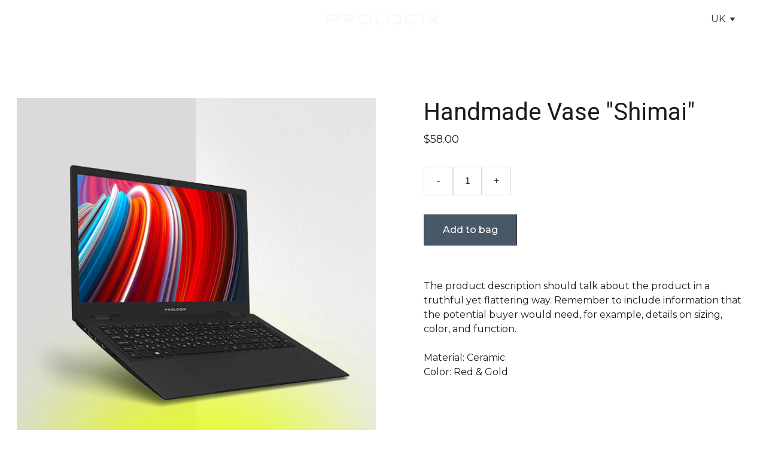

--- FILE ---
content_type: text/html
request_url: https://corp.prologix.ua/httpsprologixuanotebook
body_size: 11790
content:
<!DOCTYPE html><html lang="en"> <head><meta charset="utf-8"><meta name="viewport" content="width=device-width, initial-scale=1.0"><meta name="generator" content="Hostinger Website Builder"><!--[--><title>Handmade Vase &quot;Shimai&quot;</title><meta name="description" content="The product description should talk about the product in a truthful yet flattering way. Remember to include information that the potential buyer would need, for example, details on sizing, color, a..."><link rel="icon" href="https://assets.zyrosite.com/mP4Z40Q8zvU037vL/favicon_prologix-ALp88EonjDTzKQ3W.svg"><link rel="apple-touch-icon" href="https://assets.zyrosite.com/mP4Z40Q8zvU037vL/favicon_prologix-ALp88EonjDTzKQ3W.svg"><meta content="https://corp.prologix.ua/httpsprologixuanotebook" property="og:url"><link rel="canonical" href="https://corp.prologix.ua/httpsprologixuanotebook"><meta content="Handmade Vase &quot;Shimai&quot;" property="og:title"><meta name="twitter:title" content="Handmade Vase &quot;Shimai&quot;"><meta content="website" property="og:type"><meta property="og:description" content="The product description should talk about the product in a truthful yet flattering way. Remember to include information that the potential buyer would need, for example, details on sizing, color, a..."><meta name="twitter:description" content="The product description should talk about the product in a truthful yet flattering way. Remember to include information that the potential buyer would need, for example, details on sizing, color, a..."><!----><meta name="keywords" content=""><meta content="https://cdn.zyrosite.com/cdn-cgi/image/format=auto,w=1440,h=756,fit=crop,f=jpeg/cdn-ecommerce/store_01GSZG0WVYVS8SBJ517R7SDJSQ%2Fassets%2F1677621063306-650%25C3%2591%25C2%2585650.png" property="og:image"><meta content="https://cdn.zyrosite.com/cdn-cgi/image/format=auto,w=1440,h=756,fit=crop,f=jpeg/cdn-ecommerce/store_01GSZG0WVYVS8SBJ517R7SDJSQ%2Fassets%2F1677621063306-650%25C3%2591%25C2%2585650.png" name="twitter:image"><meta content="Handmade Vase &quot;Shimai&quot;" property="og:image:alt"><meta content="Handmade Vase &quot;Shimai&quot;" name="twitter:image:alt"><meta name="twitter:card" content="summary_large_image"><!----><link rel="preconnect"><!----><!----><!----><!----><!--[--><link rel="alternate" hreflang="x-default" href="https://corp.prologix.ua/httpsprologixuanotebook"><link rel="alternate" hreflang="uk" href="https://corp.prologix.ua/httpsprologixuanotebook"><!--]--><link href="https://cdn.zyrosite.com/u1/google-fonts/font-faces?family=Roboto:wght@400;500;700&amp;family=Montserrat:wght@400;500;700&amp;display=swap" rel="preconnect" crossorigin="true"><link href="https://cdn.zyrosite.com/u1/google-fonts/font-faces?family=Roboto:wght@400;500;700&amp;family=Montserrat:wght@400;500;700&amp;display=swap" rel="preload" as="style"><link href="https://cdn.zyrosite.com/u1/google-fonts/font-faces?family=Roboto:wght@400;500;700&amp;family=Montserrat:wght@400;500;700&amp;display=swap" rel="stylesheet" referrerpolicy="no-referrer"><!--]--><style></style><link rel="prefetch" href="https://assets.zyrosite.com/mP4Z40Q8zvU037vL/traffic.txt"><script>(function(){const postDate = null;

			const currentDate = new Date().setHours(0, 0, 0, 0);
			const postPublishDate = new Date(postDate).setHours(0, 0, 0, 0);

			if (postPublishDate && currentDate < postPublishDate) {
				window.location.replace('/');
			}
		})();</script><link rel="stylesheet" href="/_astro-1754983905298/_slug_.CmgAmG3B.css">
<style>:root{--color-meteorite-dark: #2f1c6a;--color-meteorite-dark-2: #1F1346;--color-meteorite: #8c85ff;--color-meteorite-light: #d5dfff;--color-primary-dark: #5025d1;--color-primary: #673de6;--color-primary-light: #ebe4ff;--color-primary-charts: #B39EF3;--color-danger-dark: #d63163;--color-danger: #fc5185;--color-danger-light: #ffe8ef;--color-danger-charts: #FEA8C2;--color-warning-dark: #fea419;--color-warning-dark-2: #9F6000;--color-warning-charts: #FFD28C;--color-warning: #ffcd35;--color-warning-light: #fff8e2;--color-success-dark: #008361;--color-success: #00b090;--color-success-light: #def4f0;--color-dark: #1d1e20;--color-gray-dark: #36344d;--color-gray: #727586;--color-gray-border: #dadce0;--color-gray-light: #f2f3f6;--color-light: #fff;--color-azure: #357df9;--color-azure-light: #e3ebf9;--color-azure-dark: #265ab2;--color-indigo: #6366F1;--color-neutral-200: #D8DAE0}.whats-app-bubble{position:fixed;right:20px;bottom:24px;z-index:1000;display:flex;cursor:pointer;border-radius:100px;box-shadow:#00000026 0 4px 12px}#wtpQualitySign_fixedCSS,#wtpQualitySign_popupCSS{bottom:10px!important}#wtpQualitySign_fixedCSS{z-index:17!important}#wtpQualitySign_popupCSS{z-index:18!important}
</style></head> <script type="application/ld+json">{"@context":"https://schema.org/","@type":"Product","name":"Handmade Vase \"Shimai\"","image":"https://cdn.zyrosite.com/cdn-ecommerce/store_01GSZG0WVYVS8SBJ517R7SDJSQ%2Fassets%2F1677621063306-650%25C3%2591%25C2%2585650.png","description":"The product description should talk about the product in a truthful yet flattering way. Remember to include information that the potential buyer would need, for example, details on sizing, color, a...","offers":{"@type":"Offer","url":"https://corp.prologix.ua/httpsprologixuanotebook","priceCurrency":"usd","price":"58.00","availability":"https://schema.org/InStock"}}</script> <body> <div> <style>astro-island,astro-slot,astro-static-slot{display:contents}</style><script>(()=>{var e=async t=>{await(await t())()};(self.Astro||(self.Astro={})).only=e;window.dispatchEvent(new Event("astro:only"));})();;(()=>{var A=Object.defineProperty;var g=(i,o,a)=>o in i?A(i,o,{enumerable:!0,configurable:!0,writable:!0,value:a}):i[o]=a;var d=(i,o,a)=>g(i,typeof o!="symbol"?o+"":o,a);{let i={0:t=>m(t),1:t=>a(t),2:t=>new RegExp(t),3:t=>new Date(t),4:t=>new Map(a(t)),5:t=>new Set(a(t)),6:t=>BigInt(t),7:t=>new URL(t),8:t=>new Uint8Array(t),9:t=>new Uint16Array(t),10:t=>new Uint32Array(t),11:t=>1/0*t},o=t=>{let[l,e]=t;return l in i?i[l](e):void 0},a=t=>t.map(o),m=t=>typeof t!="object"||t===null?t:Object.fromEntries(Object.entries(t).map(([l,e])=>[l,o(e)]));class y extends HTMLElement{constructor(){super(...arguments);d(this,"Component");d(this,"hydrator");d(this,"hydrate",async()=>{var b;if(!this.hydrator||!this.isConnected)return;let e=(b=this.parentElement)==null?void 0:b.closest("astro-island[ssr]");if(e){e.addEventListener("astro:hydrate",this.hydrate,{once:!0});return}let c=this.querySelectorAll("astro-slot"),n={},h=this.querySelectorAll("template[data-astro-template]");for(let r of h){let s=r.closest(this.tagName);s!=null&&s.isSameNode(this)&&(n[r.getAttribute("data-astro-template")||"default"]=r.innerHTML,r.remove())}for(let r of c){let s=r.closest(this.tagName);s!=null&&s.isSameNode(this)&&(n[r.getAttribute("name")||"default"]=r.innerHTML)}let p;try{p=this.hasAttribute("props")?m(JSON.parse(this.getAttribute("props"))):{}}catch(r){let s=this.getAttribute("component-url")||"<unknown>",v=this.getAttribute("component-export");throw v&&(s+=` (export ${v})`),console.error(`[hydrate] Error parsing props for component ${s}`,this.getAttribute("props"),r),r}let u;await this.hydrator(this)(this.Component,p,n,{client:this.getAttribute("client")}),this.removeAttribute("ssr"),this.dispatchEvent(new CustomEvent("astro:hydrate"))});d(this,"unmount",()=>{this.isConnected||this.dispatchEvent(new CustomEvent("astro:unmount"))})}disconnectedCallback(){document.removeEventListener("astro:after-swap",this.unmount),document.addEventListener("astro:after-swap",this.unmount,{once:!0})}connectedCallback(){if(!this.hasAttribute("await-children")||document.readyState==="interactive"||document.readyState==="complete")this.childrenConnectedCallback();else{let e=()=>{document.removeEventListener("DOMContentLoaded",e),c.disconnect(),this.childrenConnectedCallback()},c=new MutationObserver(()=>{var n;((n=this.lastChild)==null?void 0:n.nodeType)===Node.COMMENT_NODE&&this.lastChild.nodeValue==="astro:end"&&(this.lastChild.remove(),e())});c.observe(this,{childList:!0}),document.addEventListener("DOMContentLoaded",e)}}async childrenConnectedCallback(){let e=this.getAttribute("before-hydration-url");e&&await import(e),this.start()}async start(){let e=JSON.parse(this.getAttribute("opts")),c=this.getAttribute("client");if(Astro[c]===void 0){window.addEventListener(`astro:${c}`,()=>this.start(),{once:!0});return}try{await Astro[c](async()=>{let n=this.getAttribute("renderer-url"),[h,{default:p}]=await Promise.all([import(this.getAttribute("component-url")),n?import(n):()=>()=>{}]),u=this.getAttribute("component-export")||"default";if(!u.includes("."))this.Component=h[u];else{this.Component=h;for(let f of u.split("."))this.Component=this.Component[f]}return this.hydrator=p,this.hydrate},e,this)}catch(n){console.error(`[astro-island] Error hydrating ${this.getAttribute("component-url")}`,n)}}attributeChangedCallback(){this.hydrate()}}d(y,"observedAttributes",["props"]),customElements.get("astro-island")||customElements.define("astro-island",y)}})();</script><astro-island uid="Z2918PV" component-url="/_astro-1754983905298/ClientHead.CJ39Wf-E.js" component-export="default" renderer-url="/_astro-1754983905298/client.Dx9cM9g2.js" props="{&quot;page-noindex&quot;:[0],&quot;canonical-url&quot;:[0,&quot;https://corp.prologix.ua/httpsprologixuanotebook&quot;],&quot;site-meta&quot;:[0,{&quot;version&quot;:[0,197],&quot;template&quot;:[0,&quot;blankpodcasttemplate&quot;],&quot;faviconPath&quot;:[0,&quot;favicon_prologix-ALp88EonjDTzKQ3W.svg&quot;],&quot;defaultLocale&quot;:[0,&quot;uk&quot;],&quot;faviconOrigin&quot;:[0,&quot;assets&quot;],&quot;demoEcommerceStoreId&quot;:[0,&quot;demo_01G0E9P2R0CFTNBWEEFCEV8EG5&quot;],&quot;shouldAddWWWPrefixToDomain&quot;:[0,false],&quot;ecommerceType&quot;:[0,&quot;zyro&quot;],&quot;isPrivateModeActive&quot;:[0,false],&quot;ecommerceStoreId&quot;:[0,&quot;store_01GSZG0WVYVS8SBJ517R7SDJSQ&quot;],&quot;isExistingStoreWithDynamicTemplate&quot;:[0,true]}],&quot;domain&quot;:[0,&quot;corp.prologix.ua&quot;]}" ssr client="only" opts="{&quot;name&quot;:&quot;ClientHead&quot;,&quot;value&quot;:&quot;vue&quot;}"></astro-island> <script>(()=>{var e=async t=>{await(await t())()};(self.Astro||(self.Astro={})).load=e;window.dispatchEvent(new Event("astro:load"));})();</script><astro-island uid="ZFBT8S" prefix="v1" component-url="/_astro-1754983905298/Page.Dz7Dvcni.js" component-export="default" renderer-url="/_astro-1754983905298/client.Dx9cM9g2.js" props="{&quot;pageData&quot;:[0,{&quot;pages&quot;:[0,{&quot;home&quot;:[0,{&quot;name&quot;:[0,&quot;Home&quot;],&quot;slug&quot;:[0,&quot;1&quot;],&quot;type&quot;:[0,&quot;default&quot;],&quot;blocks&quot;:[1,[[0,&quot;2o_Qvx3qYE&quot;],[0,&quot;zFGOfV&quot;],[0,&quot;zLfZfR&quot;],[0,&quot;zIeM5c&quot;],[0,&quot;zB4SCM&quot;],[0,&quot;zvzMux&quot;],[0,&quot;94HmbRSMO&quot;],[0,&quot;zd3-Lo&quot;],[0,&quot;z6D-3n&quot;],[0,&quot;zLiB3f&quot;],[0,&quot;z_hLTB&quot;],[0,&quot;zm8NPa&quot;]]],&quot;meta&quot;:[0,{}],&quot;hiddenSlots&quot;:[1,[]]}],&quot;zMziP9&quot;:[0,{&quot;meta&quot;:[0,{&quot;title&quot;:[0,&quot;&quot;],&quot;noindex&quot;:[0,false],&quot;keywords&quot;:[1,[]],&quot;ogImageAlt&quot;:[0,&quot;&quot;],&quot;description&quot;:[0,&quot;&quot;],&quot;ogImagePath&quot;:[0,null],&quot;ogImageOrigin&quot;:[0,null],&quot;passwordDesign&quot;:[0,&quot;default&quot;],&quot;passwordBackText&quot;:[0,&quot;Back to&quot;],&quot;passwordButtonText&quot;:[0,&quot;Enter&quot;],&quot;passwordHeadingText&quot;:[0,&quot;Guest area&quot;],&quot;passwordSubheadingText&quot;:[0,&quot;Please enter the password to access the page&quot;],&quot;passwordPlaceholderText&quot;:[0,&quot;Type password&quot;]}],&quot;name&quot;:[0,&quot;New_STM&quot;],&quot;slug&quot;:[0,&quot;newstm1&quot;],&quot;type&quot;:[0,&quot;default&quot;],&quot;blocks&quot;:[1,[[0,&quot;z8Cc5s&quot;],[0,&quot;zzpldd&quot;],[0,&quot;z6A-Gx&quot;],[0,&quot;zcCThb&quot;]]],&quot;hiddenSlots&quot;:[1,[]]}],&quot;zoa70U&quot;:[0,{&quot;name&quot;:[0,&quot;Donate&quot;],&quot;slug&quot;:[0,&quot;donate1&quot;],&quot;type&quot;:[0,&quot;default&quot;],&quot;blocks&quot;:[1,[[0,&quot;z1nL2L&quot;]]],&quot;meta&quot;:[0,{}],&quot;hiddenSlots&quot;:[1,[]]}],&quot;0GzEoyROP&quot;:[0,{&quot;date&quot;:[0,&quot;2021-07-21T12:41:24.812Z&quot;],&quot;meta&quot;:[0,{&quot;title&quot;:[0,&quot;Your post title&quot;],&quot;ogImageAlt&quot;:[0,&quot;&quot;],&quot;description&quot;:[0,&quot;A short description of your blog post goes here&quot;],&quot;ogImagePath&quot;:[0,&quot;photo-1616411598297-e0053c6ee59d?crop=entropy&amp;cs=tinysrgb&amp;fit=max&amp;fm=jpg&amp;ixid=Mnw3MjU4M3wwfDF8cmFuZG9tfHx8fHx8fHx8MTY2ODI2MTMzNg&amp;ixlib=rb-4.0.3&amp;q=80&amp;w=1080&quot;],&quot;ogImageOrigin&quot;:[0,&quot;unsplash&quot;]}],&quot;name&quot;:[0,&quot;My new blog post&quot;],&quot;slug&quot;:[0,&quot;blog-post-url1&quot;],&quot;type&quot;:[0,&quot;blog&quot;],&quot;blocks&quot;:[1,[[0,&quot;0GzEoyROP-header&quot;],[0,&quot;BpxtZS9MhF&quot;],[0,&quot;Q3SQgi8EeI&quot;]]],&quot;isDraft&quot;:[0,false],&quot;categories&quot;:[1,[]],&quot;coverImageAlt&quot;:[0,&quot;&quot;],&quot;minutesToRead&quot;:[0,&quot;1&quot;],&quot;coverImagePath&quot;:[0,&quot;photo-1519415943484-9fa1873496d4?crop=entropy&amp;cs=tinysrgb&amp;fit=max&amp;fm=jpg&amp;ixid=Mnw3MjU4M3wwfDF8cmFuZG9tfHx8fHx8fHx8MTY2ODI2MTMzNg&amp;ixlib=rb-4.0.3&amp;q=80&amp;w=1080&quot;],&quot;coverImageOrigin&quot;:[0,&quot;unsplash&quot;],&quot;hiddenSlots&quot;:[1,[]]}],&quot;2f0sonqNt&quot;:[0,{&quot;name&quot;:[0,&quot;Contact&quot;],&quot;slug&quot;:[0,&quot;contact1&quot;],&quot;type&quot;:[0,&quot;default&quot;],&quot;blocks&quot;:[1,[[0,&quot;eR3GK-ijzu&quot;],[0,&quot;nInpocUjMt&quot;]]],&quot;meta&quot;:[0,{}],&quot;hiddenSlots&quot;:[1,[]]}],&quot;KC2vmp9MM&quot;:[0,{&quot;name&quot;:[0,&quot;About&quot;],&quot;slug&quot;:[0,&quot;about1&quot;],&quot;type&quot;:[0,&quot;default&quot;],&quot;blocks&quot;:[1,[[0,&quot;ZCWlKOCCnN&quot;],[0,&quot;zYmrpX&quot;]]],&quot;meta&quot;:[0,{}],&quot;hiddenSlots&quot;:[1,[]]}],&quot;ayWFI4hhT&quot;:[0,{&quot;date&quot;:[0,&quot;2021-07-21T12:42:08.304Z&quot;],&quot;meta&quot;:[0,{&quot;title&quot;:[0,&quot;Название новости&quot;],&quot;ogImageAlt&quot;:[0,&quot;&quot;],&quot;description&quot;:[0,&quot;A short description of your blog post goes here&quot;],&quot;ogImagePath&quot;:[0,&quot;photo-1636690568786-7e83bd2bd789?crop=entropy&amp;cs=tinysrgb&amp;fit=max&amp;fm=jpg&amp;ixid=Mnw3MjU4M3wwfDF8cmFuZG9tfHx8fHx8fHx8MTY2ODI2MTMzNg&amp;ixlib=rb-4.0.3&amp;q=80&amp;w=1080&quot;],&quot;ogImageOrigin&quot;:[0,&quot;unsplash&quot;]}],&quot;name&quot;:[0,&quot;Название новости&quot;],&quot;slug&quot;:[0,&quot;nazvanie-novosti1&quot;],&quot;type&quot;:[0,&quot;blog&quot;],&quot;blocks&quot;:[1,[[0,&quot;ayWFI4hhT-header&quot;],[0,&quot;lekJqBkp7M&quot;],[0,&quot;zR6rnD&quot;],[0,&quot;fZwZWT4HSo&quot;]]],&quot;isDraft&quot;:[0,false],&quot;categories&quot;:[1,[]],&quot;coverImageAlt&quot;:[0,&quot;&quot;],&quot;minutesToRead&quot;:[0,&quot;1&quot;],&quot;coverImagePath&quot;:[0,&quot;photo-1519416985016-549fe88e380d?crop=entropy&amp;cs=tinysrgb&amp;fit=max&amp;fm=jpg&amp;ixid=Mnw3MjU4M3wwfDF8cmFuZG9tfHx8fHx8fHx8MTY2ODI2MTMzNg&amp;ixlib=rb-4.0.3&amp;q=80&amp;w=1080&quot;],&quot;coverImageOrigin&quot;:[0,&quot;unsplash&quot;],&quot;hiddenSlots&quot;:[1,[]]}],&quot;oRryUbEPD&quot;:[0,{&quot;name&quot;:[0,&quot;Blog&quot;],&quot;slug&quot;:[0,&quot;blog1&quot;],&quot;type&quot;:[0,&quot;default&quot;],&quot;blocks&quot;:[1,[[0,&quot;_SHu4gf-zJ&quot;],[0,&quot;_rVRkWKP6&quot;],[0,&quot;z-GpTW&quot;]]],&quot;meta&quot;:[0,{}],&quot;hiddenSlots&quot;:[1,[]]}],&quot;pnrtFoTHf&quot;:[0,{&quot;name&quot;:[0,&quot;Episodes&quot;],&quot;slug&quot;:[0,&quot;episodes1&quot;],&quot;type&quot;:[0,&quot;default&quot;],&quot;blocks&quot;:[1,[[0,&quot;lx6bLGnDnr&quot;],[0,&quot;zLUdAAkxtX&quot;],[0,&quot;5SESVjwYDu&quot;],[0,&quot;ExEaqyM0xA&quot;]]],&quot;meta&quot;:[0,{}],&quot;hiddenSlots&quot;:[1,[]]}],&quot;wXzylPm_i&quot;:[0,{&quot;date&quot;:[0,&quot;2021-07-21T12:41:06.995Z&quot;],&quot;meta&quot;:[0,{&quot;title&quot;:[0,&quot;Your post title&quot;],&quot;ogImageAlt&quot;:[0,&quot;&quot;],&quot;description&quot;:[0,&quot;A short description of your blog post goes here&quot;],&quot;ogImagePath&quot;:[0,&quot;photo-1555992938-ae7aa7e36d07?crop=entropy&amp;cs=tinysrgb&amp;fit=max&amp;fm=jpg&amp;ixid=Mnw3MjU4M3wwfDF8cmFuZG9tfHx8fHx8fHx8MTY2ODI2MTMzNg&amp;ixlib=rb-4.0.3&amp;q=80&amp;w=1080&quot;],&quot;ogImageOrigin&quot;:[0,&quot;unsplash&quot;]}],&quot;name&quot;:[0,&quot;My new blog post&quot;],&quot;slug&quot;:[0,&quot;blog-post-one1&quot;],&quot;type&quot;:[0,&quot;blog&quot;],&quot;blocks&quot;:[1,[[0,&quot;wXzylPm_i-header&quot;],[0,&quot;EU0KwTQUGP&quot;],[0,&quot;jiP7mmCx8u&quot;]]],&quot;isDraft&quot;:[0,false],&quot;categories&quot;:[1,[]],&quot;coverImageAlt&quot;:[0,&quot;&quot;],&quot;minutesToRead&quot;:[0,&quot;1&quot;],&quot;coverImagePath&quot;:[0,&quot;photo-1584569790290-57f40edfd26d?crop=entropy&amp;cs=tinysrgb&amp;fit=max&amp;fm=jpg&amp;ixid=Mnw3MjU4M3wwfDF8cmFuZG9tfHx8fHx8fHx8MTY2ODI2MTMzNg&amp;ixlib=rb-4.0.3&amp;q=80&amp;w=1080&quot;],&quot;coverImageOrigin&quot;:[0,&quot;unsplash&quot;],&quot;hiddenSlots&quot;:[1,[]]}],&quot;44I7j977OS&quot;:[0,{&quot;date&quot;:[0,&quot;2021-07-21T12:41:43.192Z&quot;],&quot;meta&quot;:[0,{&quot;title&quot;:[0,&quot;Your post title&quot;],&quot;ogImageAlt&quot;:[0,&quot;&quot;],&quot;description&quot;:[0,&quot;A short description of your blog post goes here&quot;],&quot;ogImagePath&quot;:[0,&quot;photo-1636690598773-c50645a47aeb?crop=entropy&amp;cs=tinysrgb&amp;fit=max&amp;fm=jpg&amp;ixid=Mnw3MjU4M3wwfDF8cmFuZG9tfHx8fHx8fHx8MTY2ODI2MTMzNg&amp;ixlib=rb-4.0.3&amp;q=80&amp;w=1080&quot;],&quot;ogImageOrigin&quot;:[0,&quot;unsplash&quot;]}],&quot;name&quot;:[0,&quot;My new blog post&quot;],&quot;slug&quot;:[0,&quot;blog-post1&quot;],&quot;type&quot;:[0,&quot;blog&quot;],&quot;blocks&quot;:[1,[[0,&quot;44I7j977OS-header&quot;],[0,&quot;AqlaOYSMFD&quot;],[0,&quot;19ogjJ4Mt7&quot;]]],&quot;isDraft&quot;:[0,false],&quot;categories&quot;:[1,[]],&quot;coverImageAlt&quot;:[0,&quot;&quot;],&quot;minutesToRead&quot;:[0,&quot;1&quot;],&quot;coverImagePath&quot;:[0,&quot;photo-1636690424408-4330adc3e583?crop=entropy&amp;cs=tinysrgb&amp;fit=max&amp;fm=jpg&amp;ixid=Mnw3MjU4M3wwfDF8cmFuZG9tfHx8fHx8fHx8MTY2ODI2MTMzNg&amp;ixlib=rb-4.0.3&amp;q=80&amp;w=1080&quot;],&quot;coverImageOrigin&quot;:[0,&quot;unsplash&quot;],&quot;hiddenSlots&quot;:[1,[]]}],&quot;prod_01GSZG0X53PQHJCKGS6ZP1MNFJ&quot;:[0,{&quot;name&quot;:[0,&quot;Handmade Vase \&quot;Ikigai\&quot;&quot;],&quot;type&quot;:[0,&quot;ecommerce-dynamic-product&quot;],&quot;blocks&quot;:[1,[[0,&quot;dynamic-product-block&quot;]]],&quot;productId&quot;:[0,&quot;prod_01GSZG0X53PQHJCKGS6ZP1MNFJ&quot;],&quot;hiddenSlots&quot;:[1,[]],&quot;slug&quot;:[0,&quot;httpsprologixua582monobloki&quot;],&quot;meta&quot;:[0,{&quot;title&quot;:[0,&quot;Handmade Vase \&quot;Ikigai\&quot;&quot;],&quot;description&quot;:[0,&quot;The product description should talk about the product in a truthful yet flattering way. Remember to include information that the potential buyer would need, for example, details on sizing, color, a...&quot;],&quot;ogImagePath&quot;:[0,&quot;https://cdn.zyrosite.com/cdn-ecommerce/store_01GSZG0WVYVS8SBJ517R7SDJSQ%2Fassets%2F1677620806853-Mono%2520Prologix%2520for%2520banner3.png&quot;],&quot;ogImageOrigin&quot;:[0,&quot;other&quot;],&quot;ogImageAlt&quot;:[0,&quot;Handmade Vase \&quot;Ikigai\&quot;&quot;],&quot;keywords&quot;:[1,[]]}]}],&quot;prod_01GSZG0X4QTHC69JRCDVDKJ0FV&quot;:[0,{&quot;name&quot;:[0,&quot;Handmade Vase \&quot;Shimai\&quot;&quot;],&quot;type&quot;:[0,&quot;ecommerce-dynamic-product&quot;],&quot;blocks&quot;:[1,[[0,&quot;dynamic-product-block&quot;]]],&quot;productId&quot;:[0,&quot;prod_01GSZG0X4QTHC69JRCDVDKJ0FV&quot;],&quot;hiddenSlots&quot;:[1,[]],&quot;slug&quot;:[0,&quot;httpsprologixuanotebook&quot;],&quot;meta&quot;:[0,{&quot;title&quot;:[0,&quot;Handmade Vase \&quot;Shimai\&quot;&quot;],&quot;description&quot;:[0,&quot;The product description should talk about the product in a truthful yet flattering way. Remember to include information that the potential buyer would need, for example, details on sizing, color, a...&quot;],&quot;ogImagePath&quot;:[0,&quot;https://cdn.zyrosite.com/cdn-ecommerce/store_01GSZG0WVYVS8SBJ517R7SDJSQ%2Fassets%2F1677621063306-650%25C3%2591%25C2%2585650.png&quot;],&quot;ogImageOrigin&quot;:[0,&quot;other&quot;],&quot;ogImageAlt&quot;:[0,&quot;Handmade Vase \&quot;Shimai\&quot;&quot;],&quot;keywords&quot;:[1,[]]}]}],&quot;prod_01GSZG0X4MY62QG6132C772G1Y&quot;:[0,{&quot;name&quot;:[0,&quot;НОУТБУКИ&quot;],&quot;type&quot;:[0,&quot;ecommerce-dynamic-product&quot;],&quot;blocks&quot;:[1,[[0,&quot;dynamic-product-block&quot;]]],&quot;productId&quot;:[0,&quot;prod_01GSZG0X4MY62QG6132C772G1Y&quot;],&quot;hiddenSlots&quot;:[1,[]],&quot;slug&quot;:[0,&quot;httpsprologixuanoutbuki-ultrabuki&quot;],&quot;meta&quot;:[0,{&quot;title&quot;:[0,&quot;НОУТБУКИ&quot;],&quot;description&quot;:[0,&quot;The product description should talk about the product in a truthful yet flattering way. Remember to include information that the potential buyer would need, for example, details on sizing, color, a...&quot;],&quot;ogImagePath&quot;:[0,&quot;https://cdn.zyrosite.com/cdn-ecommerce/store_01GSZG0WVYVS8SBJ517R7SDJSQ%2Fassets%2F1677613265400-650%25C3%2591%25C2%2585650.png&quot;],&quot;ogImageOrigin&quot;:[0,&quot;other&quot;],&quot;ogImageAlt&quot;:[0,&quot;НОУТБУКИ&quot;],&quot;keywords&quot;:[1,[]]}]}]}],&quot;blocks&quot;:[0,{&quot;header&quot;:[0,{&quot;slot&quot;:[0,&quot;header&quot;],&quot;type&quot;:[0,&quot;BlockNavigation&quot;],&quot;settings&quot;:[0,{&quot;styles&quot;:[0,{&quot;width&quot;:[0,&quot;1240px&quot;],&quot;padding&quot;:[0,&quot;20px 16px 20px 16px&quot;],&quot;m-padding&quot;:[0,&quot;8px 16px 8px 16px&quot;],&quot;logo-width&quot;:[0,&quot;190px&quot;],&quot;cartIconSize&quot;:[0,&quot;24px&quot;],&quot;m-logo-width&quot;:[0,&quot;178px&quot;],&quot;contrastBackgroundColor&quot;:[0,&quot;rgb(87, 87, 87)&quot;],&quot;link-spacing&quot;:[0,&quot;0px&quot;],&quot;m-link-spacing&quot;:[0,&quot;27px&quot;],&quot;element-spacing&quot;:[0,&quot;0px&quot;]}],&quot;cartText&quot;:[0,&quot;Shopping bag&quot;],&quot;isSticky&quot;:[0,false],&quot;showLogo&quot;:[0,true],&quot;isCartVisible&quot;:[0,false],&quot;logoImagePath&quot;:[0,&quot;logo-prologix-white-m2W15Ex7NQiV2rMO.png&quot;],&quot;logoImageOrigin&quot;:[0,&quot;assets&quot;],&quot;headerLayout&quot;:[0,&quot;desktop-4&quot;],&quot;mHeaderLayout&quot;:[0,&quot;mobile-3&quot;],&quot;mobileLinksAlignment&quot;:[0,&quot;right&quot;]}],&quot;zindexes&quot;:[1,[]],&quot;background&quot;:[0,{&quot;color&quot;:[0,&quot;rgb(56, 56, 56)&quot;],&quot;current&quot;:[0,&quot;color&quot;],&quot;isTransparent&quot;:[0,false],&quot;temporaryBackground&quot;:[0,{&quot;color&quot;:[0,&quot;transparent&quot;],&quot;current&quot;:[0,&quot;color&quot;],&quot;isTransparent&quot;:[0,true]}]}],&quot;components&quot;:[1,[]],&quot;logoAspectRatio&quot;:[0,10.0561797752809],&quot;navLinkTextColor&quot;:[0,&quot;rgb(53, 53, 53)&quot;],&quot;navLinkTextColorHover&quot;:[0,&quot;rgb(0, 0, 0)&quot;],&quot;mobile&quot;:[0,{&quot;logoHeight&quot;:[0,18],&quot;height&quot;:[0,50]}],&quot;desktop&quot;:[0,{&quot;logoHeight&quot;:[0,19],&quot;height&quot;:[0,114]}]}],&quot;zv4U7X&quot;:[0,{&quot;slot&quot;:[0,&quot;footer&quot;],&quot;type&quot;:[0,&quot;BlockLayout&quot;],&quot;mobile&quot;:[0,{&quot;minHeight&quot;:[0,177]}],&quot;desktop&quot;:[0,{&quot;minHeight&quot;:[0,272]}],&quot;settings&quot;:[0,{&quot;styles&quot;:[0,{&quot;cols&quot;:[0,&quot;12&quot;],&quot;rows&quot;:[0,4],&quot;width&quot;:[0,&quot;1224px&quot;],&quot;m-rows&quot;:[0,&quot;1&quot;],&quot;col-gap&quot;:[0,&quot;24px&quot;],&quot;row-gap&quot;:[0,&quot;16px&quot;],&quot;row-size&quot;:[0,&quot;48px&quot;],&quot;column-gap&quot;:[0,&quot;24px&quot;],&quot;block-padding&quot;:[0,&quot;16px 0 16px 0&quot;],&quot;m-block-padding&quot;:[0,&quot;40px 16px 40px 16px&quot;]}]}],&quot;zindexes&quot;:[1,[[0,&quot;z-AIV3&quot;],[0,&quot;zlkSJ1&quot;]]],&quot;background&quot;:[0,{&quot;path&quot;:[0,null],&quot;color&quot;:[0,&quot;rgb(241, 241, 241)&quot;],&quot;image&quot;:[0,null],&quot;origin&quot;:[0,null],&quot;current&quot;:[0,&quot;color&quot;]}],&quot;components&quot;:[1,[[0,&quot;z-AIV3&quot;],[0,&quot;zlkSJ1&quot;]]],&quot;initialBlockId&quot;:[0,&quot;M0MkL5Umj&quot;]}],&quot;dynamic-product-block&quot;:[0,{&quot;type&quot;:[0,&quot;BlockEcommerceProduct&quot;],&quot;settings&quot;:[0,{&quot;styles&quot;:[0,{&quot;block-padding&quot;:[0,&quot;100px 16px&quot;],&quot;content-width&quot;:[0,&quot;1224px&quot;],&quot;m-block-padding&quot;:[0,&quot;56px 16px&quot;]}]}],&quot;background&quot;:[0,{&quot;color&quot;:[0,&quot;rgb(255, 255, 255)&quot;],&quot;current&quot;:[0,&quot;color&quot;]}],&quot;imageRatio&quot;:[0,&quot;cover&quot;],&quot;buttonStyle&quot;:[0,{&quot;grid-button-primary-color&quot;:[0,&quot;rgb(255, 255, 255)&quot;],&quot;grid-button-secondary-color&quot;:[0,&quot;rgb(46, 47, 49)&quot;],&quot;grid-button-primary-color-hover&quot;:[0,&quot;rgb(255, 255, 255)&quot;],&quot;grid-button-primary-border-color&quot;:[0,&quot;rgb(53, 53, 53)&quot;],&quot;grid-button-secondary-color-hover&quot;:[0,&quot;rgb(29, 30, 32)&quot;],&quot;grid-button-secondary-border-color&quot;:[0,&quot;rgb(53, 53, 53)&quot;],&quot;grid-button-primary-background-color&quot;:[0,&quot;rgb(73, 88, 103)&quot;],&quot;grid-button-primary-border-color-hover&quot;:[0,&quot;rgb(56, 56, 56)&quot;],&quot;grid-button-secondary-background-color&quot;:[0,&quot;rgb(255, 255, 255)&quot;],&quot;grid-button-primary-border-color-active&quot;:[0,&quot;rgb(53, 53, 53)&quot;],&quot;grid-button-secondary-border-color-hover&quot;:[0,&quot;rgb(56, 56, 56)&quot;],&quot;grid-button-secondary-border-color-active&quot;:[0,&quot;rgb(53, 53, 53)&quot;],&quot;grid-button-primary-background-color-hover&quot;:[0,&quot;rgb(48, 63, 78)&quot;],&quot;grid-button-primary-background-color-active&quot;:[0,&quot;rgb(73, 88, 103)&quot;],&quot;grid-button-secondary-background-color-hover&quot;:[0,&quot;rgb(241, 241, 241)&quot;],&quot;grid-button-secondary-background-color-active&quot;:[0,&quot;rgb(255, 255, 255)&quot;]}],&quot;textColorVars&quot;:[0,{&quot;h1-color&quot;:[0,&quot;rgb(26, 26, 26)&quot;],&quot;h2-color&quot;:[0,&quot;rgb(26, 26, 26)&quot;],&quot;h3-color&quot;:[0,&quot;rgb(26, 26, 26)&quot;],&quot;h4-color&quot;:[0,&quot;rgb(26, 26, 26)&quot;],&quot;h5-color&quot;:[0,&quot;rgb(26, 26, 26)&quot;],&quot;h6-color&quot;:[0,&quot;rgb(26, 26, 26)&quot;],&quot;body-color&quot;:[0,&quot;rgb(26, 26, 26)&quot;],&quot;body-large-color&quot;:[0,&quot;rgb(26, 26, 26)&quot;]}],&quot;galleryPlacement&quot;:[0,&quot;bottom&quot;],&quot;buttonBorderWidth&quot;:[0,1],&quot;imageBorderRadius&quot;:[0,&quot;0%&quot;],&quot;navigationArrowsColor&quot;:[0,&quot;rgb(0, 0, 0)&quot;],&quot;navigationThumbnailArrowsColor&quot;:[0,&quot;rgb(0, 0, 0)&quot;],&quot;product&quot;:[0,{&quot;id&quot;:[0,-1]}]}]}],&quot;elements&quot;:[0,{&quot;z-AIV3&quot;:[0,{&quot;type&quot;:[0,&quot;GridTextBox&quot;],&quot;mobile&quot;:[0,{&quot;top&quot;:[0,35],&quot;left&quot;:[0,0],&quot;width&quot;:[0,161],&quot;height&quot;:[0,83]}],&quot;content&quot;:[0,&quot;&lt;h6 style=\&quot;color: rgb(50, 50, 50); --lineHeightMobile: 1.3; --fontSizeMobile: 16px\&quot;&gt;&lt;span style=\&quot;color: rgb(0, 0, 0)\&quot;&gt;Адреса:&lt;/span&gt;&lt;span&gt;&lt;br&gt;м. Харків, пр. Науки, 48 (м. «Ботанічний сад»)&lt;/span&gt;&lt;/h6&gt;&quot;],&quot;desktop&quot;:[0,{&quot;top&quot;:[0,80],&quot;left&quot;:[0,0],&quot;width&quot;:[0,297],&quot;height&quot;:[0,72]}],&quot;settings&quot;:[0,{&quot;styles&quot;:[0,{&quot;text&quot;:[0,&quot;left&quot;],&quot;align&quot;:[0,&quot;flex-start&quot;],&quot;justify&quot;:[0,&quot;flex-start&quot;],&quot;m-element-margin&quot;:[0,&quot;0 0 24px 0&quot;]}]}],&quot;animation&quot;:[0,{&quot;name&quot;:[0,&quot;slide&quot;],&quot;type&quot;:[0,&quot;global&quot;]}],&quot;initialElementId&quot;:[0,&quot;d8japp9IXF&quot;]}],&quot;zlkSJ1&quot;:[0,{&quot;type&quot;:[0,&quot;GridTextBox&quot;],&quot;mobile&quot;:[0,{&quot;top&quot;:[0,35],&quot;left&quot;:[0,169],&quot;width&quot;:[0,161],&quot;height&quot;:[0,91]}],&quot;content&quot;:[0,&quot;&lt;h6 style=\&quot;color: rgb(50, 50, 50); --lineHeightMobile: 1.3; --fontSizeMobile: 16px; margin-bottom: 8px\&quot;&gt;&lt;span style=\&quot;color: rgb(0, 0, 0)\&quot;&gt;Контакти:&lt;/span&gt;&lt;/h6&gt;&lt;p style=\&quot;color: rgb(26, 26, 26); --lineHeightMobile: 1.3; --fontSizeMobile: 16px\&quot; class=\&quot;body\&quot;&gt;&lt;span style=\&quot;--fontSizeMobile: 14px\&quot;&gt;е-mail: &lt;a target=\&quot;_blank\&quot; href=\&quot;mailto:info@prologix.ua\&quot;&gt;info@prologix.ua&lt;/a&gt;&lt;br&gt;&lt;/span&gt;&lt;span style=\&quot;color: rgb(33, 25, 242)\&quot;&gt;&lt;strong&gt;&lt;a target=\&quot;_blank\&quot; href=\&quot;tel:380671925034\&quot; style=\&quot;box-sizing: border-box; background-color: transparent; color: rgb(51, 122, 183); text-decoration: none; transition: all 0.3s ease-in-out 0s\&quot;&gt;+380 (67) 192 50 34&lt;/a&gt;&lt;/strong&gt;&lt;/span&gt;&lt;/p&gt;&quot;],&quot;desktop&quot;:[0,{&quot;top&quot;:[0,80],&quot;left&quot;:[0,309],&quot;width&quot;:[0,297],&quot;height&quot;:[0,80]}],&quot;settings&quot;:[0,{&quot;styles&quot;:[0,{&quot;text&quot;:[0,&quot;left&quot;],&quot;align&quot;:[0,&quot;flex-start&quot;],&quot;justify&quot;:[0,&quot;flex-start&quot;],&quot;m-element-margin&quot;:[0,&quot;0 0 32px 0&quot;]}]}],&quot;animation&quot;:[0,{&quot;name&quot;:[0,&quot;slide&quot;],&quot;type&quot;:[0,&quot;global&quot;]}],&quot;initialElementId&quot;:[0,&quot;IPrKh-PYP&quot;]}]}],&quot;nav&quot;:[1,[[0,{&quot;isHidden&quot;:[0,true],&quot;linkType&quot;:[0,&quot;Page&quot;],&quot;subItems&quot;:[1,[]],&quot;navItemId&quot;:[0,&quot;home&quot;],&quot;linkedPageId&quot;:[0,&quot;home&quot;]}],[0,{&quot;isHidden&quot;:[0,true],&quot;linkType&quot;:[0,&quot;Page&quot;],&quot;subItems&quot;:[1,[]],&quot;navItemId&quot;:[0,&quot;2f0sonqNt&quot;],&quot;linkedPageId&quot;:[0,&quot;2f0sonqNt&quot;]}],[0,{&quot;isHidden&quot;:[0,true],&quot;linkType&quot;:[0,&quot;Page&quot;],&quot;subItems&quot;:[1,[]],&quot;navItemId&quot;:[0,&quot;zoa70U&quot;],&quot;linkedPageId&quot;:[0,&quot;zoa70U&quot;]}],[0,{&quot;isHidden&quot;:[0,true],&quot;linkType&quot;:[0,&quot;Page&quot;],&quot;subItems&quot;:[1,[]],&quot;navItemId&quot;:[0,&quot;pnrtFoTHf&quot;],&quot;linkedPageId&quot;:[0,&quot;pnrtFoTHf&quot;]}],[0,{&quot;isHidden&quot;:[0,true],&quot;linkType&quot;:[0,&quot;Page&quot;],&quot;subItems&quot;:[1,[]],&quot;navItemId&quot;:[0,&quot;z-zt9z&quot;],&quot;linkedPageId&quot;:[0,&quot;zMziP9&quot;]}],[0,{&quot;isHidden&quot;:[0,true],&quot;linkType&quot;:[0,&quot;Page&quot;],&quot;subItems&quot;:[1,[]],&quot;navItemId&quot;:[0,&quot;KC2vmp9MM&quot;],&quot;linkedPageId&quot;:[0,&quot;KC2vmp9MM&quot;]}],[0,{&quot;isHidden&quot;:[0,true],&quot;linkType&quot;:[0,&quot;Page&quot;],&quot;subItems&quot;:[1,[]],&quot;navItemId&quot;:[0,&quot;oRryUbEPD&quot;],&quot;linkedPageId&quot;:[0,&quot;oRryUbEPD&quot;]}],[0,{&quot;href&quot;:[0,&quot;https://prologix.ua/&quot;],&quot;name&quot;:[0,&quot;New link&quot;],&quot;isHidden&quot;:[0,true],&quot;linkType&quot;:[0,&quot;Link&quot;],&quot;navItemId&quot;:[0,&quot;zY60LY&quot;],&quot;target&quot;:[0,&quot;_blank&quot;],&quot;rel&quot;:[0,&quot;nofollow&quot;],&quot;innerLinkType&quot;:[0,&quot;external&quot;],&quot;innerLinkPageId&quot;:[0,&quot;&quot;]}]]],&quot;currentLocale&quot;:[0,&quot;uk&quot;],&quot;homePageId&quot;:[0,&quot;home&quot;],&quot;cookieBannerAcceptText&quot;:[0,&quot;прийняти&quot;],&quot;cookieBannerDisclaimer&quot;:[0,&quot;Цей сайт використовує файли cookie, щоб забезпечити необхідні функції сайту та покращити ваш досвід. Використовуючи цей сайт, ви погоджуєтеся з нашим використанням файлів cookie.&quot;],&quot;cookieBannerDeclineText&quot;:[0,&quot;відхилити&quot;],&quot;blogReadingTimeText&quot;:[0],&quot;metaTitle&quot;:[0],&quot;meta&quot;:[0,{&quot;version&quot;:[0,197],&quot;template&quot;:[0,&quot;blankpodcasttemplate&quot;],&quot;faviconPath&quot;:[0,&quot;favicon_prologix-ALp88EonjDTzKQ3W.svg&quot;],&quot;defaultLocale&quot;:[0,&quot;uk&quot;],&quot;faviconOrigin&quot;:[0,&quot;assets&quot;],&quot;demoEcommerceStoreId&quot;:[0,&quot;demo_01G0E9P2R0CFTNBWEEFCEV8EG5&quot;],&quot;shouldAddWWWPrefixToDomain&quot;:[0,false],&quot;ecommerceType&quot;:[0,&quot;zyro&quot;],&quot;isPrivateModeActive&quot;:[0,false],&quot;ecommerceStoreId&quot;:[0,&quot;store_01GSZG0WVYVS8SBJ517R7SDJSQ&quot;],&quot;isExistingStoreWithDynamicTemplate&quot;:[0,true]}],&quot;forms&quot;:[0,{&quot;Contact form&quot;:[0,{&quot;token&quot;:[0,&quot;YrD3DrqEqDhrQGBJj79Bmnq9b2bYDZQe&quot;]}],&quot;Subscribe form&quot;:[0,{&quot;token&quot;:[0,&quot;mp8M8rqjb2cPNB1pKynVYKNWlE1d0Z3Q&quot;]}],&quot;Contact form 1&quot;:[0,{&quot;token&quot;:[0,&quot;AQEZOwDWwXSk1NkNDpMNYZZ2Q2BYRGbV&quot;]}],&quot;Contact form 2&quot;:[0,{&quot;token&quot;:[0,&quot;mnlJDoqbo7fEEWMaW2DgYgjGZy2dQRyK&quot;]}],&quot;Contact form 3&quot;:[0,{&quot;token&quot;:[0,&quot;Aq2J3PqbP0Sn18jb60OLY4Kj6v6dr4Qx&quot;]}],&quot;Subscribe form 1&quot;:[0,{&quot;token&quot;:[0,&quot;m2WE7Ja9JbI21gz4PW7kmp9RgZ3ArwXB&quot;]}]}],&quot;styles&quot;:[0,{&quot;h1&quot;:[0,{&quot;font-size&quot;:[0,&quot;60px&quot;],&quot;font-style&quot;:[0,&quot;normal&quot;],&quot;font-family&quot;:[0,&quot;var(--font-primary)&quot;],&quot;font-weight&quot;:[0,400],&quot;line-height&quot;:[0,&quot;1.2&quot;],&quot;m-font-size&quot;:[0,&quot;40px&quot;],&quot;letter-spacing&quot;:[0,&quot;normal&quot;],&quot;text-transform&quot;:[0,&quot;none&quot;],&quot;text-decoration&quot;:[0,&quot;none&quot;]}],&quot;h2&quot;:[0,{&quot;font-size&quot;:[0,&quot;50px&quot;],&quot;font-style&quot;:[0,&quot;normal&quot;],&quot;font-family&quot;:[0,&quot;var(--font-primary)&quot;],&quot;font-weight&quot;:[0,400],&quot;line-height&quot;:[0,&quot;1.2&quot;],&quot;m-font-size&quot;:[0,&quot;36px&quot;],&quot;letter-spacing&quot;:[0,&quot;normal&quot;],&quot;text-transform&quot;:[0,&quot;none&quot;],&quot;text-decoration&quot;:[0,&quot;none&quot;]}],&quot;h3&quot;:[0,{&quot;font-size&quot;:[0,&quot;40px&quot;],&quot;font-style&quot;:[0,&quot;normal&quot;],&quot;font-family&quot;:[0,&quot;var(--font-primary)&quot;],&quot;font-weight&quot;:[0,400],&quot;line-height&quot;:[0,&quot;1.2&quot;],&quot;m-font-size&quot;:[0,&quot;32px&quot;],&quot;letter-spacing&quot;:[0,&quot;normal&quot;],&quot;text-transform&quot;:[0,&quot;none&quot;],&quot;text-decoration&quot;:[0,&quot;none&quot;]}],&quot;h4&quot;:[0,{&quot;font-size&quot;:[0,&quot;30px&quot;],&quot;font-style&quot;:[0,&quot;normal&quot;],&quot;font-family&quot;:[0,&quot;var(--font-primary)&quot;],&quot;font-weight&quot;:[0,400],&quot;line-height&quot;:[0,&quot;1.2&quot;],&quot;m-font-size&quot;:[0,&quot;28px&quot;],&quot;letter-spacing&quot;:[0,&quot;normal&quot;],&quot;text-transform&quot;:[0,&quot;none&quot;],&quot;text-decoration&quot;:[0,&quot;none&quot;]}],&quot;h5&quot;:[0,{&quot;font-size&quot;:[0,&quot;24px&quot;],&quot;font-style&quot;:[0,&quot;normal&quot;],&quot;font-family&quot;:[0,&quot;var(--font-primary)&quot;],&quot;font-weight&quot;:[0,400],&quot;line-height&quot;:[0,&quot;1.2&quot;],&quot;m-font-size&quot;:[0,&quot;24px&quot;],&quot;letter-spacing&quot;:[0,&quot;normal&quot;],&quot;text-transform&quot;:[0,&quot;none&quot;],&quot;text-decoration&quot;:[0,&quot;none&quot;]}],&quot;h6&quot;:[0,{&quot;font-size&quot;:[0,&quot;20px&quot;],&quot;font-style&quot;:[0,&quot;normal&quot;],&quot;font-family&quot;:[0,&quot;var(--font-primary)&quot;],&quot;font-weight&quot;:[0,400],&quot;line-height&quot;:[0,&quot;1.2&quot;],&quot;m-font-size&quot;:[0,&quot;20px&quot;],&quot;letter-spacing&quot;:[0,&quot;normal&quot;],&quot;text-transform&quot;:[0,&quot;none&quot;],&quot;text-decoration&quot;:[0,&quot;none&quot;]}],&quot;body&quot;:[0,{&quot;font-size&quot;:[0,&quot;16px&quot;],&quot;font-style&quot;:[0,&quot;normal&quot;],&quot;font-family&quot;:[0,&quot;var(--font-secondary)&quot;],&quot;font-weight&quot;:[0,400],&quot;line-height&quot;:[0,&quot;1.5em&quot;],&quot;m-font-size&quot;:[0,&quot;16px&quot;],&quot;letter-spacing&quot;:[0,0],&quot;text-transform&quot;:[0,&quot;none&quot;],&quot;text-decoration&quot;:[0,&quot;none&quot;]}],&quot;font&quot;:[0,{&quot;primary&quot;:[0,&quot;&#39;Roboto&#39;, sans-serif&quot;],&quot;secondary&quot;:[0,&quot;&#39;Montserrat&#39;, sans-serif&quot;]}],&quot;nav-link&quot;:[0,{&quot;font-size&quot;:[0,&quot;16px&quot;],&quot;font-style&quot;:[0,&quot;normal&quot;],&quot;font-family&quot;:[0,&quot;var(--font-secondary)&quot;],&quot;font-weight&quot;:[0,400],&quot;line-height&quot;:[0,&quot;1.5em&quot;],&quot;m-font-size&quot;:[0,&quot;16px&quot;],&quot;letter-spacing&quot;:[0,0],&quot;text-transform&quot;:[0,&quot;none&quot;],&quot;text-decoration&quot;:[0,&quot;none&quot;]}],&quot;body-large&quot;:[0,{&quot;font-size&quot;:[0,&quot;18px&quot;],&quot;font-style&quot;:[0,&quot;normal&quot;],&quot;font-family&quot;:[0,&quot;var(--font-secondary)&quot;],&quot;font-weight&quot;:[0,400],&quot;line-height&quot;:[0,&quot;1.5em&quot;],&quot;m-font-size&quot;:[0,&quot;18px&quot;],&quot;letter-spacing&quot;:[0,0],&quot;text-transform&quot;:[0,&quot;none&quot;],&quot;text-decoration&quot;:[0,&quot;none&quot;]}],&quot;body-small&quot;:[0,{&quot;font-size&quot;:[0,&quot;14px&quot;],&quot;font-style&quot;:[0,&quot;normal&quot;],&quot;font-family&quot;:[0,&quot;var(--font-secondary)&quot;],&quot;font-weight&quot;:[0,400],&quot;line-height&quot;:[0,&quot;1.5em&quot;],&quot;m-font-size&quot;:[0,&quot;14px&quot;],&quot;letter-spacing&quot;:[0,0],&quot;text-transform&quot;:[0,&quot;none&quot;],&quot;text-decoration&quot;:[0,&quot;none&quot;]}],&quot;grid-button-primary&quot;:[0,{&quot;font-size&quot;:[0,&quot;16px&quot;],&quot;padding-x&quot;:[0,&quot;32px&quot;],&quot;padding-y&quot;:[0,&quot;16px&quot;],&quot;font-style&quot;:[0,&quot;normal&quot;],&quot;border-null&quot;:[0,&quot;none&quot;],&quot;font-family&quot;:[0,&quot;var(--font-secondary)&quot;],&quot;font-weight&quot;:[0,500],&quot;line-height&quot;:[0,&quot;1.25&quot;],&quot;m-font-size&quot;:[0,&quot;16px&quot;],&quot;m-padding-x&quot;:[0,&quot;28px&quot;],&quot;m-padding-y&quot;:[0,&quot;14px&quot;],&quot;box-shadow-x&quot;:[0,&quot;0px&quot;],&quot;box-shadow-y&quot;:[0,&quot;0px&quot;],&quot;border-radius&quot;:[0,0],&quot;letter-spacing&quot;:[0,&quot;normal&quot;],&quot;text-transform&quot;:[0,&quot;none&quot;],&quot;box-shadow-blur&quot;:[0,&quot;0px&quot;],&quot;box-shadow-null&quot;:[0,&quot;none&quot;],&quot;text-decoration&quot;:[0,&quot;none&quot;],&quot;box-shadow-color&quot;:[0,&quot;rgba(0, 0, 0, 0)&quot;],&quot;border-null-hover&quot;:[0,&quot;none&quot;],&quot;box-shadow-spread&quot;:[0,&quot;0px&quot;],&quot;box-shadow-x-hover&quot;:[0,&quot;0px&quot;],&quot;box-shadow-y-hover&quot;:[0,&quot;0px&quot;],&quot;transition-duration&quot;:[0,&quot;0.2s&quot;],&quot;background-color-null&quot;:[0,&quot;&quot;],&quot;box-shadow-blur-hover&quot;:[0,&quot;0px&quot;],&quot;box-shadow-null-hover&quot;:[0,&quot;none&quot;],&quot;box-shadow-color-hover&quot;:[0,&quot;0px&quot;],&quot;box-shadow-spread-hover&quot;:[0,&quot;0px&quot;],&quot;transition-timing-function&quot;:[0,&quot;ease&quot;],&quot;background-color-null-hover&quot;:[0,&quot;&quot;]}],&quot;grid-button-secondary&quot;:[0,{&quot;font-size&quot;:[0,&quot;16px&quot;],&quot;padding-x&quot;:[0,&quot;32px&quot;],&quot;padding-y&quot;:[0,&quot;16px&quot;],&quot;font-style&quot;:[0,&quot;normal&quot;],&quot;border-null&quot;:[0,&quot;&quot;],&quot;font-family&quot;:[0,&quot;var(--font-secondary)&quot;],&quot;font-weight&quot;:[0,500],&quot;line-height&quot;:[0,&quot;1.25&quot;],&quot;m-font-size&quot;:[0,&quot;16px&quot;],&quot;m-padding-x&quot;:[0,&quot;28px&quot;],&quot;m-padding-y&quot;:[0,&quot;14px&quot;],&quot;box-shadow-x&quot;:[0,&quot;0px&quot;],&quot;box-shadow-y&quot;:[0,&quot;0px&quot;],&quot;border-radius&quot;:[0,0],&quot;letter-spacing&quot;:[0,&quot;normal&quot;],&quot;text-transform&quot;:[0,&quot;none&quot;],&quot;box-shadow-blur&quot;:[0,&quot;0px&quot;],&quot;box-shadow-null&quot;:[0,&quot;none&quot;],&quot;text-decoration&quot;:[0,&quot;none&quot;],&quot;box-shadow-color&quot;:[0,&quot;rgba(0, 0, 0, 0)&quot;],&quot;border-null-hover&quot;:[0,&quot;&quot;],&quot;box-shadow-spread&quot;:[0,&quot;0px&quot;],&quot;box-shadow-x-hover&quot;:[0,&quot;0px&quot;],&quot;box-shadow-y-hover&quot;:[0,&quot;0px&quot;],&quot;transition-duration&quot;:[0,&quot;0.2s&quot;],&quot;background-color-null&quot;:[0,&quot;rgba(0, 0, 0, 0)&quot;],&quot;box-shadow-blur-hover&quot;:[0,&quot;0px&quot;],&quot;box-shadow-null-hover&quot;:[0,&quot;none&quot;],&quot;box-shadow-color-hover&quot;:[0,&quot;0px&quot;],&quot;box-shadow-spread-hover&quot;:[0,&quot;0px&quot;],&quot;transition-timing-function&quot;:[0,&quot;ease&quot;],&quot;background-color-null-hover&quot;:[0,&quot;&quot;]}]}],&quot;domain&quot;:[0,&quot;corp.prologix.ua&quot;],&quot;siteId&quot;:[0,&quot;mP4Z40Q8zvU037vL&quot;],&quot;ecommerceShoppingCart&quot;:[0,{&quot;lang&quot;:[0,&quot;en&quot;],&quot;translations&quot;:[0,{&quot;book&quot;:[0,&quot;Book&quot;],&quot;from&quot;:[0,&quot;From&quot;],&quot;close&quot;:[0,&quot;Close&quot;],&quot;gotIt&quot;:[0,&quot;Got it&quot;],&quot;booked&quot;:[0,&quot;Booked&quot;],&quot;cancel&quot;:[0,&quot;Cancel&quot;],&quot;inStock&quot;:[0,&quot;in stock&quot;],&quot;soldOut&quot;:[0,&quot;Sold out&quot;],&quot;addToBag&quot;:[0,&quot;Add to bag&quot;],&quot;checkout&quot;:[0,&quot;Checkout&quot;],&quot;subtotal&quot;:[0,&quot;Subtotal&quot;],&quot;hourShort&quot;:[0,&quot;h&quot;],&quot;outOfStock&quot;:[0,&quot;Out of stock&quot;],&quot;minuteShort&quot;:[0,&quot;min&quot;],&quot;moreDetails&quot;:[0,&quot;More Details&quot;],&quot;shoppingBag&quot;:[0,&quot;Shopping bag&quot;],&quot;quantityShort&quot;:[0,&quot;Qty&quot;],&quot;shoppingBagEmpty&quot;:[0,&quot;Shopping bag is empty&quot;],&quot;selectDateAndTime&quot;:[0,&quot;Select date &amp; time&quot;],&quot;purchaseToBookAgain&quot;:[0,&quot;If you want to book again, please purchase this appointment first.&quot;],&quot;onlineStoreNoProducts&quot;:[0,&quot;No publicly visible products&quot;],&quot;checkoutModalOutOfStock&quot;:[0,&quot;Not enough stock for one or more items in your cart&quot;],&quot;checkoutModalTryOrChoose&quot;:[0,&quot;Please try again later or choose a different item.&quot;],&quot;checkoutModalOrderReceived&quot;:[0,&quot;Your order has been received.&quot;],&quot;checkoutModalPleaseContact&quot;:[0,&quot;Please contact us to complete your purchase.&quot;],&quot;checkoutModalThanksForOrder&quot;:[0,&quot;Thank you for your order&quot;],&quot;checkoutModalDisabledPreview&quot;:[0,&quot;Checkout is disabled in preview mode&quot;],&quot;checkoutModalCantAcceptOrders&quot;:[0,&quot;We can&#39;t accept online orders right now&quot;],&quot;checkoutModalDonationReceived&quot;:[0,&quot;Your donation has been received.&quot;],&quot;checkoutModalThanksForDonation&quot;:[0,&quot;Thank you for your donation&quot;],&quot;checkoutModalBookingUnavailable&quot;:[0,&quot;Appointment time is not available&quot;],&quot;checkoutModalSuccessfullyBooked&quot;:[0,&quot;You have successfully booked our service.&quot;],&quot;checkoutModalChooseDifferentTime&quot;:[0,&quot;Please try again later or choose a different appointment time&quot;]}]}],&quot;blogCategories&quot;:[0,{}],&quot;languageSwitcherLanguages&quot;:[1,[[0,{&quot;isHidden&quot;:[0],&quot;flagPath&quot;:[0,&quot;us.svg&quot;],&quot;country&quot;:[0,null],&quot;name&quot;:[0,&quot;English&quot;],&quot;href&quot;:[0,&quot;/en&quot;],&quot;locale&quot;:[0,&quot;en&quot;],&quot;orderPosition&quot;:[0]}],[0,{&quot;isHidden&quot;:[0],&quot;flagPath&quot;:[0,&quot;ua.svg&quot;],&quot;country&quot;:[0,null],&quot;name&quot;:[0,&quot;Українська&quot;],&quot;href&quot;:[0,&quot;/&quot;],&quot;locale&quot;:[0,&quot;uk&quot;],&quot;orderPosition&quot;:[0]}]]],&quot;currentPageId&quot;:[0,&quot;prod_01GSZG0X4QTHC69JRCDVDKJ0FV&quot;],&quot;productId&quot;:[0,&quot;prod_01GSZG0X4QTHC69JRCDVDKJ0FV&quot;],&quot;languageKeys&quot;:[1,[[0,&quot;en&quot;],[0,&quot;uk&quot;],[0,&quot;system&quot;]]],&quot;isDynamicProductPageEnabled&quot;:[0,true],&quot;buildDate&quot;:[0,&quot;1754983921308&quot;]}],&quot;productData&quot;:[0]}" ssr client="load" opts="{&quot;name&quot;:&quot;PageComponent&quot;,&quot;value&quot;:true}" await-children><!--[--><main style="--h1-font-size:60px;--h1-font-style:normal;--h1-font-family:var(--font-primary);--h1-font-weight:400;--h1-line-height:1.2;--h1-m-font-size:40px;--h1-letter-spacing:normal;--h1-text-transform:none;--h1-text-decoration:none;--h2-font-size:50px;--h2-font-style:normal;--h2-font-family:var(--font-primary);--h2-font-weight:400;--h2-line-height:1.2;--h2-m-font-size:36px;--h2-letter-spacing:normal;--h2-text-transform:none;--h2-text-decoration:none;--h3-font-size:40px;--h3-font-style:normal;--h3-font-family:var(--font-primary);--h3-font-weight:400;--h3-line-height:1.2;--h3-m-font-size:32px;--h3-letter-spacing:normal;--h3-text-transform:none;--h3-text-decoration:none;--h4-font-size:30px;--h4-font-style:normal;--h4-font-family:var(--font-primary);--h4-font-weight:400;--h4-line-height:1.2;--h4-m-font-size:28px;--h4-letter-spacing:normal;--h4-text-transform:none;--h4-text-decoration:none;--h5-font-size:24px;--h5-font-style:normal;--h5-font-family:var(--font-primary);--h5-font-weight:400;--h5-line-height:1.2;--h5-m-font-size:24px;--h5-letter-spacing:normal;--h5-text-transform:none;--h5-text-decoration:none;--h6-font-size:20px;--h6-font-style:normal;--h6-font-family:var(--font-primary);--h6-font-weight:400;--h6-line-height:1.2;--h6-m-font-size:20px;--h6-letter-spacing:normal;--h6-text-transform:none;--h6-text-decoration:none;--body-font-size:16px;--body-font-style:normal;--body-font-family:var(--font-secondary);--body-font-weight:400;--body-line-height:1.5em;--body-m-font-size:16px;--body-letter-spacing:0;--body-text-transform:none;--body-text-decoration:none;--font-primary:&#39;Roboto&#39;, sans-serif;--font-secondary:&#39;Montserrat&#39;, sans-serif;--nav-link-font-size:16px;--nav-link-font-style:normal;--nav-link-font-family:var(--font-secondary);--nav-link-font-weight:400;--nav-link-line-height:1.5em;--nav-link-m-font-size:16px;--nav-link-letter-spacing:0;--nav-link-text-transform:none;--nav-link-text-decoration:none;--body-large-font-size:18px;--body-large-font-style:normal;--body-large-font-family:var(--font-secondary);--body-large-font-weight:400;--body-large-line-height:1.5em;--body-large-m-font-size:18px;--body-large-letter-spacing:0;--body-large-text-transform:none;--body-large-text-decoration:none;--body-small-font-size:14px;--body-small-font-style:normal;--body-small-font-family:var(--font-secondary);--body-small-font-weight:400;--body-small-line-height:1.5em;--body-small-m-font-size:14px;--body-small-letter-spacing:0;--body-small-text-transform:none;--body-small-text-decoration:none;--grid-button-primary-font-size:16px;--grid-button-primary-padding-x:32px;--grid-button-primary-padding-y:16px;--grid-button-primary-font-style:normal;--grid-button-primary-border-null:none;--grid-button-primary-font-family:var(--font-secondary);--grid-button-primary-font-weight:500;--grid-button-primary-line-height:1.25;--grid-button-primary-m-font-size:16px;--grid-button-primary-m-padding-x:28px;--grid-button-primary-m-padding-y:14px;--grid-button-primary-box-shadow-x:0px;--grid-button-primary-box-shadow-y:0px;--grid-button-primary-border-radius:0px;--grid-button-primary-letter-spacing:normal;--grid-button-primary-text-transform:none;--grid-button-primary-box-shadow-blur:0px;--grid-button-primary-box-shadow-null:none;--grid-button-primary-text-decoration:none;--grid-button-primary-box-shadow-color:rgba(0, 0, 0, 0);--grid-button-primary-border-null-hover:none;--grid-button-primary-box-shadow-spread:0px;--grid-button-primary-box-shadow-x-hover:0px;--grid-button-primary-box-shadow-y-hover:0px;--grid-button-primary-transition-duration:0.2s;--grid-button-primary-background-color-null:;--grid-button-primary-box-shadow-blur-hover:0px;--grid-button-primary-box-shadow-null-hover:none;--grid-button-primary-box-shadow-color-hover:0px;--grid-button-primary-box-shadow-spread-hover:0px;--grid-button-primary-transition-timing-function:ease;--grid-button-primary-background-color-null-hover:;--grid-button-secondary-font-size:16px;--grid-button-secondary-padding-x:32px;--grid-button-secondary-padding-y:16px;--grid-button-secondary-font-style:normal;--grid-button-secondary-border-null:;--grid-button-secondary-font-family:var(--font-secondary);--grid-button-secondary-font-weight:500;--grid-button-secondary-line-height:1.25;--grid-button-secondary-m-font-size:16px;--grid-button-secondary-m-padding-x:28px;--grid-button-secondary-m-padding-y:14px;--grid-button-secondary-box-shadow-x:0px;--grid-button-secondary-box-shadow-y:0px;--grid-button-secondary-border-radius:0px;--grid-button-secondary-letter-spacing:normal;--grid-button-secondary-text-transform:none;--grid-button-secondary-box-shadow-blur:0px;--grid-button-secondary-box-shadow-null:none;--grid-button-secondary-text-decoration:none;--grid-button-secondary-box-shadow-color:rgba(0, 0, 0, 0);--grid-button-secondary-border-null-hover:;--grid-button-secondary-box-shadow-spread:0px;--grid-button-secondary-box-shadow-x-hover:0px;--grid-button-secondary-box-shadow-y-hover:0px;--grid-button-secondary-transition-duration:0.2s;--grid-button-secondary-background-color-null:rgba(0, 0, 0, 0);--grid-button-secondary-box-shadow-blur-hover:0px;--grid-button-secondary-box-shadow-null-hover:none;--grid-button-secondary-box-shadow-color-hover:0px;--grid-button-secondary-box-shadow-spread-hover:0px;--grid-button-secondary-transition-timing-function:ease;--grid-button-secondary-background-color-null-hover:;--0d7a0458:50px;" class="page"><!----><!----><div class="top-blocks"><!----><header class="block-header" style="--nav-link-font-weight:400;--nav-link-text-color:rgb(53, 53, 53);--nav-link-text-color-hover:rgb(0, 0, 0);--header-height-mobile:50px;--width:1240px;--padding-top:20px;--padding:20px 16px 20px 16px;--padding-right:16px;--padding-bottom:20px;--padding-left:16px;--m-padding-top:8px;--m-padding:8px 16px 8px 16px;--m-padding-right:16px;--m-padding-bottom:8px;--m-padding-left:16px;--logo-width:190px;--cartIconSize:24px;--m-logo-width:178px;--contrastBackgroundColor:rgb(87, 87, 87);--link-spacing:0px;--m-link-spacing:27px;--element-spacing:0px;--background-color:rgb(56, 56, 56);" backgroundcolorcontrast="rgb(87, 87, 87)" height="114" is-in-preview-mode="false" is-preview-mobile-view="false" data-v-6a88bed3><div class="background" style="--background-color:rgb(56, 56, 56);" data-v-6a88bed3></div><!--[--><div class="block-header-layout-desktop block-header-layout-desktop--desktop-4" style="--7708d8d2:min-content auto repeat(1, min-content);--a54fb50e:0px;" data-v-a07a4ffe><!--[--><nav class="block-header__nav" data-v-6a88bed3><ul class="block-header__nav-links" data-v-6a88bed3><!--[--><!--]--></ul></nav><!--]--><!--[--><a class="block-header-logo block-header__logo" href="/" data-v-6a88bed3 style="--0c1b1e60:190px;--5d79b3cd:19px;--21476ca4:24px;--43ce6f65:24;--dff81636:400;--653c9bff:178px;--2887ea0e:18px;--669f3aa2:24px;" data-v-4ae1c879><img class="block-header-logo__image" src="https://assets.zyrosite.com/cdn-cgi/image/format=auto,w=768,fit=crop,q=95/mP4Z40Q8zvU037vL/logo-prologix-white-m2W15Ex7NQiV2rMO.png" alt data-v-4ae1c879></a><!--]--><div class="block-header-layout-desktop__right-side" data-v-a07a4ffe><!--[--><div class="language-switcher block-header__language-switcher" tabindex="0" data-v-6a88bed3 style="--dcfd20ac:hidden;--021cac82:0;--1a67d35b:none;"><div class="language-switcher__button"><div class="language-switcher__locale">uk</div><svg class="language-switcher__icon" width="10" height="7" viewBox="0 0 10 7" fill="none" xmlns="http://www.w3.org/2000/svg"><path d="M5 6.5L0.669873 0.5L9.33013 0.500001L5 6.5Z" fill="currentColor"></path></svg></div><div class="language-switcher__dropdown-area"><ul class="language-switcher__dropdown"><!--[--><li class="language-switcher__dropdown-item"><a href="/en" class="language-switcher__dropdown-link"><!----> English</a></li><li class="language-switcher__dropdown-item"><a href="/" class="--current language-switcher__dropdown-link"><!----> Українська</a></li><!--]--></ul></div></div><!--]--><!--[--><!--]--><!--[--><!--]--><!--[--><!--]--></div></div><div class="block-header-layout-mobile block-header-layout-mobile--mobile-3" style="--7708d8d2:min-content auto repeat(1, min-content);--a54fb50e:0px;" data-v-a07a4ffe><!--[--><a class="block-header-logo block-header__logo" href="/" data-v-6a88bed3 style="--0c1b1e60:190px;--5d79b3cd:19px;--21476ca4:24px;--43ce6f65:24;--dff81636:400;--653c9bff:178px;--2887ea0e:18px;--669f3aa2:24px;" data-v-4ae1c879><img class="block-header-logo__image" src="https://assets.zyrosite.com/cdn-cgi/image/format=auto,w=768,fit=crop,q=95/mP4Z40Q8zvU037vL/logo-prologix-white-m2W15Ex7NQiV2rMO.png" alt data-v-4ae1c879></a><!--]--><!--[--><!--]--><!--[--><button type="button" class="burger block-header__hamburger-menu" title="Menu" data-v-6a88bed3 style="--165ebbac:var(--nav-link-text-color);" data-v-ccf9b649><span class="burger__bun" data-v-ccf9b649></span><span class="burger__meat" data-v-ccf9b649></span><span class="burger__bun" data-v-ccf9b649></span></button><!--]--><div class="block-header-layout-mobile__dropdown--link-align-right block-header-layout-mobile__dropdown" data-v-a07a4ffe><!--[--><nav class="block-header__nav" data-v-6a88bed3><ul class="block-header__nav-links" data-v-6a88bed3><!--[--><!--]--></ul></nav><!--]--><!--[--><div class="language-switcher block-header__language-switcher" tabindex="0" data-v-6a88bed3 style="--dcfd20ac:hidden;--021cac82:0;--1a67d35b:none;"><div class="language-switcher__button"><div class="language-switcher__locale">uk</div><svg class="language-switcher__icon" width="10" height="7" viewBox="0 0 10 7" fill="none" xmlns="http://www.w3.org/2000/svg"><path d="M5 6.5L0.669873 0.5L9.33013 0.500001L5 6.5Z" fill="currentColor"></path></svg></div><div class="language-switcher__dropdown-area"><ul class="language-switcher__dropdown"><!--[--><li class="language-switcher__dropdown-item"><a href="/en" class="language-switcher__dropdown-link"><!----> English</a></li><li class="language-switcher__dropdown-item"><a href="/" class="--current language-switcher__dropdown-link"><!----> Українська</a></li><!--]--></ul></div></div><!--]--><!--[--><!--]--><!--[--><!--]--></div></div><!--]--></header></div><div class="page__blocks"><!--[--><section id="dynamic-product-block" class="block transition transition--undefined transition--root-hidden block--desktop-first-visible block--mobile-first-visible" style="--block-padding-top:100px;--block-padding:100px 16px;--block-padding-right:16px;--block-padding-bottom:100px;--block-padding-left:16px;--content-width:1224px;--m-block-padding:56px 16px;" data-v-9393744b><div class="block-background" data-v-9393744b style="--f9f3716a:rgb(255, 255, 255);--232c59c7:50%;--24e13266:0%;--2e633380:50%;--b98e7ee4:center;"><!----><!----><!----></div><!----><!----><!----><!----><div id="dynamic-product-block" data-animation-role="block-element" class="block-product-wrapper" is-site-engine="false" data-v-9393744b><div class="skeleton-loader" style="--image-border-radius:0%;" data-v-ee30cefa><div class="skeleton-loader__image" data-v-ee30cefa></div><div class="skeleton-loader__wrapper" data-v-ee30cefa><div class="skeleton-loader__title skeleton-loader__text" data-v-ee30cefa></div><!--[--><div class="skeleton-loader__text" data-v-ee30cefa></div><div class="skeleton-loader__text" data-v-ee30cefa></div><div class="skeleton-loader__text" data-v-ee30cefa></div><div class="skeleton-loader__text" data-v-ee30cefa></div><div class="skeleton-loader__text" data-v-ee30cefa></div><div class="skeleton-loader__text" data-v-ee30cefa></div><div class="skeleton-loader__text" data-v-ee30cefa></div><div class="skeleton-loader__text" data-v-ee30cefa></div><div class="skeleton-loader__text" data-v-ee30cefa></div><div class="skeleton-loader__text" data-v-ee30cefa></div><!--]--></div></div></div><!----></section><section id="zv4U7X" class="block block--footer" style="--cols:12;--rows:4;--width:1224px;--m-rows:1;--col-gap:24px;--row-gap:16px;--row-size:48px;--column-gap:24px;--block-padding-top:16px;--block-padding:16px 0 16px 0;--block-padding-right:0;--block-padding-bottom:16px;--block-padding-left:0;--m-block-padding:40px 16px 40px 16px;" data-v-9393744b><div class="block-background" data-v-9393744b style="--f9f3716a:rgb(241, 241, 241);--232c59c7:50%;--24e13266:0%;--2e633380:50%;--b98e7ee4:center;"><!----><!----><!----></div><div class="block-layout block-layout--layout" style="--m-grid-template-rows:9.722222222222221vw auto 2.2222222222222223vw 51px;--t-grid-template-rows:minmax(35px, auto) minmax(83px, auto) minmax(8px, auto) 1fr;--small-desktop-grid-template-rows:6.5359477124183005vw auto 0.6535947712418301vw 112px;--grid-template-rows:minmax(80px, auto) minmax(72px, auto) minmax(8px, auto) 1fr;--m-grid-template-columns:49.08536585365854% 2.4390243902439024% 48.47560975609756% 0.6097560975609756%;--grid-template-columns:24.264705882352942% 0.9803921568627451% 24.264705882352942% 50.49019607843137%;--m-block-min-height:auto;--t-block-min-height:177px;--small-desktop-block-min-height:auto;--block-min-height:272px;--cf684206:1224px;--1b0ec2ff:360px;--b11075fe:0 4.444444444444445vw;--5a2609c5:0 16px;" data-v-9393744b><!--[--><!--[--><div class="layout-element layout-element--layout layout-element transition transition--slide" style="--text:left;--align:flex-start;--justify:flex-start;--m-element-margin:0 0 24px 0;--z-index:1;--grid-row:2/3;--grid-column:1/2;--m-grid-row:2/3;--m-grid-column:1/2;--556236e0:72px;--6114ddae:83px;" data-v-862b8f16><!--[--><!----><!----><!----><!----><!----><div class="text-box layout-element__component layout-element__component--GridTextBox" id="z-AIV3" data-v-862b8f16 style="--54285089:break-spaces;--6191828b:break-spaces;"><h6 style="color: rgb(50, 50, 50); --lineHeightMobile: 1.3; --fontSizeMobile: 16px"><span style="color: rgb(0, 0, 0)">Адреса:</span><span><br>м. Харків, пр. Науки, 48 (м. «Ботанічний сад»)</span></h6></div><!----><!----><!----><!----><!----><!----><!----><!----><!--[--><!--]--><!--]--></div><div class="layout-element layout-element--layout layout-element transition transition--slide" style="--text:left;--align:flex-start;--justify:flex-start;--m-element-margin:0 0 32px 0;--z-index:2;--grid-row:2/4;--grid-column:3/4;--m-grid-row:2/4;--m-grid-column:3/4;--556236e0:80px;--6114ddae:91px;" data-v-862b8f16><!--[--><!----><!----><!----><!----><!----><div class="text-box layout-element__component layout-element__component--GridTextBox" id="zlkSJ1" data-v-862b8f16 style="--54285089:break-spaces;--6191828b:break-spaces;"><h6 style="color: rgb(50, 50, 50); --lineHeightMobile: 1.3; --fontSizeMobile: 16px; margin-bottom: 8px"><span style="color: rgb(0, 0, 0)">Контакти:</span></h6><p style="color: rgb(26, 26, 26); --lineHeightMobile: 1.3; --fontSizeMobile: 16px" class="body"><span style="--fontSizeMobile: 14px">е-mail: <a target="_blank" href="mailto:info@prologix.ua">info@prologix.ua</a><br></span><span style="color: rgb(33, 25, 242)"><strong><a target="_blank" href="tel:380671925034" style="box-sizing: border-box; background-color: transparent; color: rgb(51, 122, 183); text-decoration: none; transition: all 0.3s ease-in-out 0s">+380 (67) 192 50 34</a></strong></span></p></div><!----><!----><!----><!----><!----><!----><!----><!----><!--[--><!--]--><!--]--></div><!--]--><!--]--></div><!----><!----><!----><!----><!----></section><!--]--></div><!----><!----><!----></main><!----><!----><!--]--><!--astro:end--></astro-island> <astro-island uid="Z8xzqw" component-url="/_astro-1754983905298/Integrations.mhK3dkFr.js" component-export="default" renderer-url="/_astro-1754983905298/client.Dx9cM9g2.js" props="{&quot;siteMeta&quot;:[0,{&quot;version&quot;:[0,197],&quot;template&quot;:[0,&quot;blankpodcasttemplate&quot;],&quot;faviconPath&quot;:[0,&quot;favicon_prologix-ALp88EonjDTzKQ3W.svg&quot;],&quot;defaultLocale&quot;:[0,&quot;uk&quot;],&quot;faviconOrigin&quot;:[0,&quot;assets&quot;],&quot;demoEcommerceStoreId&quot;:[0,&quot;demo_01G0E9P2R0CFTNBWEEFCEV8EG5&quot;],&quot;shouldAddWWWPrefixToDomain&quot;:[0,false],&quot;ecommerceType&quot;:[0,&quot;zyro&quot;],&quot;isPrivateModeActive&quot;:[0,false],&quot;ecommerceStoreId&quot;:[0,&quot;store_01GSZG0WVYVS8SBJ517R7SDJSQ&quot;],&quot;isExistingStoreWithDynamicTemplate&quot;:[0,true]}]}" ssr client="only" opts="{&quot;name&quot;:&quot;Integrations&quot;,&quot;value&quot;:&quot;vue&quot;}"></astro-island> </div>  </body></html> 

--- FILE ---
content_type: text/javascript
request_url: https://corp.prologix.ua/_astro-1754983905298/Page.Dz7Dvcni.js
body_size: 190896
content:
const __vite__mapDeps=(i,m=__vite__mapDeps,d=(m.f||(m.f=["_astro-1754983905298/close.DqRkhIA8.js","_astro-1754983905298/_plugin-vue_export-helper.CgPLtUs4.js","_astro-1754983905298/info.j2lUebfV.js","_astro-1754983905298/warning.D3osZ1CF.js"])))=>i.map(i=>d[i]);
import{u as lt,v as ea,w as Oe,T as da,a as Ne,s as co,b as ic,c as dm,r as Ks}from"./scrollToSection.CNBOgG0i.js";import{i as sc,r as P,c,_ as le,d as ue,a as h,o as v,b as Pe,e as kt,f as R,g as T,t as J,h as He,w as ne,n as re,j as Lt,F as fe,k as Se,l as qe,m as Nt,p as ye,q as $,s as rt,u as it,v as me,x as Ve,y as he,z as za,A as mm,B as ns,C as Io,D as Ae,E as rs,G as Br,H as Na,I as Xt,J as j,K as lc,L as uc,M as cc,N as Tn,O as vm,P as gm,Q as Ii,R as fm,T as dc,S as En,U as ta,V as Qs,W as pm,X as hm}from"./_plugin-vue_export-helper.CgPLtUs4.js";import{B as Ei,S as un,C as mc,M as Gn,a as ym,b as Fa,D as _m,c as ar,d as Ka,E as Sa,e as nn,f as vc,g as gc,Z as bm,h as wm,i as km,P as fc,j as pc,k as mo,l as Vo,m as Sm,n as os,o as Cm,p as hc,A as Tm,q as yc,I as $s,r as Fo,s as Pm,t as Im,u as Em,v as Zs,w as kr,x as Sr,y as qo,z as Xs,F as Js,G as Dm,H as Mm,J as Am,K as _c,L as Om,N as Lm,O as xm,Q as Bm,R as bc,T as Di,U as wc,V as Rm,W as Nm,X as Hm,Y as Um,_ as el,$ as Vm,a0 as Fn,a1 as tl,a2 as Fm,a3 as qm,a4 as Wm,a5 as Ym,a6 as kc,a7 as no,a8 as Gm,a9 as jm,aa as zm,ab as al,ac as nl,ad as Km,ae as Qm,af as $m,ag as Sc,ah as rl,ai as Zm,aj as ol,ak as Xm,al as Jm}from"./siteModulesConstants.C35rp0Wk.js";import{g as wn,a as ev,s as Cr,b as tv,c as Eo,d as av,e as jn,f as Cc}from"./googleTagManager.Br3koNcI.js";/* empty css                        *//*!
  * vue-router v4.5.1
  * (c) 2025 Eduardo San Martin Morote
  * @license MIT
  */var il;(function(a){a.pop="pop",a.push="push"})(il||(il={}));var sl;(function(a){a.back="back",a.forward="forward",a.unknown=""})(sl||(sl={}));var ll;(function(a){a[a.aborted=4]="aborted",a[a.cancelled=8]="cancelled",a[a.duplicated=16]="duplicated"})(ll||(ll={}));const nv=Symbol(""),rv=Symbol("");function ov(){return sc(nv)}function Tc(a){return sc(rv)}var Hn=(a=>(a.DEFAULT="default",a.PRICE_LTH="priceLTH",a.PRICE_HTL="priceHTL",a.MOST_RECENT="mostRecent",a))(Hn||{}),vo=(a=>(a.EXTERNAL="external",a.DOWNLOAD="download",a.ANCHORED_SECTION="anchored-section",a.EMAIL="email",a.PHONE="phone",a.PAGE="page",a))(vo||{}),qa=(a=>(a.NO_EFFECT="no_effect",a.ZOOM="zoom",a.SWAP_IMAGE="swap_image",a))(qa||{}),va=(a=>(a.CONTAIN="contain",a.COVER="cover",a.LANDSCAPE="landscape",a.PORTRAIT="portrait",a))(va||{}),Pc=(a=>(a.BLOCK_NAVIGATION="BlockNavigation",a.BLOCK_BLOG_LIST="BlockBlogList",a.BLOCK_BLOG_HEADER="BlockBlogHeader",a.BLOCK_ECOMMERCE_PRODUCT="BlockEcommerceProduct",a.BLOCK_ECOMMERCE_PRODUCT_LIST="BlockEcommerceProductList",a.BLOCK_LAYOUT="BlockLayout",a.BLOCK_IMAGES_SLIDESHOW="BlockImageSlideshow",a.BLOCK_STICKY_BAR="BlockStickyBar",a))(Pc||{}),Ga=(a=>(a.PAGINATION="pagination",a.SCROLL="scroll",a))(Ga||{});const iv=(a,n)=>{const t=[],e=a.length;let r=0;for(;r<e;)t.push(a.slice(r,r+n)),r+=n;return t},Pt="https://api-ecommerce.hostinger.com/store",at={async createProductReview({storeId:a,productId:n,rating:t,email:e,reviewerName:r,comment:i}){const o=await fetch(`${Pt}/reviews/create-review`,{method:"POST",headers:{Accept:"application/json","Content-Type":"application/json"},body:JSON.stringify({store_id:a,product_id:n,rating:t,email:e,reviewer_name:r,comment:i})}),s=await o.json();if(o.ok)return s;throw s},async getStoreProducts(a,n={}){const{sort:t,offset:e,limit:r,collectionId:i,toDate:o}=n,s=new URLSearchParams(t);return typeof e=="number"&&r&&(s.set("offset",e.toString()),s.set("limit",r.toString())),i&&s.set("collection_ids[]",i),o&&s.set("to_date",o),await(await fetch(`${Pt}/${a}/products?${s.toString()}`)).json()},async getStoreProductsByIds(a,n){const e=iv(n||[],1)?.map(async o=>{const s=new URLSearchParams;return o.forEach(u=>s.append("ids[]",u)),(await fetch(`${Pt}/${a}/products?${s.toString()}`)).json()});return(await Promise.allSettled(e)).filter(o=>o.status==="fulfilled").map(o=>o.value).flatMap(({products:o})=>o)},async getStoreProductSeo(a){return await(await fetch(`${Pt}/${a}/products/seo-settings`)).json()},async getProductByIdOrSlug({storeId:a,productId:n,slug:t}){return(await(await fetch(`${Pt}/${a}/products/${n||t}${t?"?field=slug":""}`)).json()).product},async getReviews({storeId:a,productId:n,slug:t,queryParams:e}){const r=e?Object.fromEntries(Object.entries(e).map(([u,d])=>[u,d?.toString()||""])):{},i=e?`?${new URLSearchParams(r).toString()}`:"",o=n?.toString()||t,s=await fetch(`${Pt}/${a}/products/${o}/reviews${i}`),l=await s.json();if(s.ok)return l;throw l},async getVariantsQuantity(a,n){const t=n.map(i=>`product_ids[]=${i}`).join("&");return(await(await fetch(`${Pt}/${a}/variants?fields=inventory_quantity&${t}`)).json()).variants},async getCheckoutUrl({items:a,successUrl:n,cancelUrl:t,checkoutUrl:e,locale:r,storeId:i}){const o=await fetch(`${Pt}/${i}/checkout`,{method:"POST",headers:{Accept:"application/json","Content-Type":"application/json"},credentials:"omit",body:JSON.stringify({items:a,successUrl:n,cancelUrl:t,checkoutUrl:e,locale:r,timeZone:Intl.DateTimeFormat().resolvedOptions().timeZone})}),s=await o.json();if(o.ok)return s.url;throw s},async getTimeSlots(a,n){const t=await fetch(`${Pt}/time-slots`,{method:"POST",headers:{Accept:"application/json","Content-Type":"application/json"},credentials:"omit",body:JSON.stringify({booking_event_id:a,time_zone:Intl.DateTimeFormat().resolvedOptions().timeZone,date:n})}),e=await t.json();if(t.ok)return e.slots;throw e},async getAvailability({bookingId:a,fromDate:n,toDate:t}){const e=await fetch(`${Pt}/availability`,{method:"POST",headers:{Accept:"application/json","Content-Type":"application/json"},credentials:"omit",body:JSON.stringify({booking_event_id:a,time_zone:Intl.DateTimeFormat().resolvedOptions().timeZone,from_date:n,to_date:t})}),r=await e.json();if(e.ok)return r.disabled_dates;throw r},async getCategories(a){return await(await fetch(`${Pt}/${a}/collections`)).json()},async getStoreSettings(a){const n=await fetch(`${Pt}/${a}/settings`,{method:"GET",headers:{Accept:"application/json","Content-Type":"application/json"},credentials:"omit"}),t=await n.json();if(n.ok)return t;throw t},async getStoreRegions(a){return(await(await fetch(`${Pt}/${a}/regions`)).json()).regions.map(e=>({id:e.id,countries:e.countries.map(r=>({countryCode:r.iso_2,provinces:r.provinces.map(i=>i.iso_2)}))}))},async getCartShippingOptions(a){return(await(await fetch(`${Pt}/shipping-options/${a}`,{method:"GET",headers:{Accept:"application/json","Content-Type":"application/json"}})).json()).shipping_options.map(e=>({id:e.id,displayName:e.name,provider:e.provider_id,amount:e.amount||0}))},async getCart(a){return(await(await fetch(`${Pt}/carts/${a}`,{method:"GET",headers:{Accept:"application/json","Content-Type":"application/json"}})).json()).cart},async updateCart(a,n){const t=n.billingAddress?{address_1:n.billingAddress.line1,city:n.billingAddress.city,name:n.billingAddress.name,phone:n.billingAddress.phone,postal_code:n.billingAddress.postal_code,country_code:n.billingAddress.country,province_code:n.billingAddress.state}:void 0,e=n.shippingAddress?{address_1:n.shippingAddress.line1,city:n.shippingAddress.city,name:n.shippingAddress.name,phone:n.shippingAddress.phone,postal_code:n.shippingAddress.postal_code,country_code:n.shippingAddress.country,province_code:n.shippingAddress.state}:void 0;return(await(await fetch(`${Pt}/carts/${a}/info`,{method:"POST",headers:{Accept:"application/json","Content-Type":"application/json"},body:JSON.stringify({...t?{billing_address:t}:{},...e?{shipping_address:e}:{},...n.email?{email:n.email}:{},region_id:n.regionId})})).json()).cart},async initiatePaymentSession(a){return(await(await fetch(`${Pt}/carts/${a}/payment-session`,{method:"POST",headers:{Accept:"application/json","Content-Type":"application/json"},body:JSON.stringify({context:{stripe_express_checkout:!0}})})).json()).cart},async createCart({items:a,successUrl:n,cancelUrl:t,locale:e,storeId:r}){return(await(await fetch(`${Pt}/carts`,{method:"POST",headers:{Accept:"application/json","Content-Type":"application/json"},body:JSON.stringify({store_id:r,items:a,success_url:n,cancel_url:t,time_zone:Intl.DateTimeFormat().resolvedOptions().timeZone,locale:e})})).json()).cart},async addCartItems({items:a,cartId:n}){const t=a.map(({variantId:i,quantity:o,customFieldValues:s})=>({variant_id:i,quantity:o,custom_field_values:s}));return(await(await fetch(`${Pt}/carts/${n}/items`,{method:"POST",headers:{Accept:"application/json","Content-Type":"application/json"},body:JSON.stringify({items:t})})).json()).cart},async setShippingMethod({cartId:a,optionId:n}){return(await(await fetch(`${Pt}/carts/${a}/shipping-methods`,{method:"POST",headers:{Accept:"application/json","Content-Type":"application/json"},body:JSON.stringify({option_id:n})})).json()).cart},async resetCart({cartId:a}){return(await(await fetch(`${Pt}/carts/${a}/reset`,{method:"PUT",headers:{Accept:"application/json","Content-Type":"application/json"}})).json()).cart}},is="https://cdn.zyrosite.com/cdn-builder-placeholders",qt=`${is}/ecommerce-product`,ht=`${is}/instagram`,sv=`${is}/password-page`;var ze=(a=>(a.PHYSICAL="physical",a.DIGITAL="digital",a.DONATION="donation",a.BOOKING="booking",a.SERVICE="service",a.GIFT_CARD="gift_card",a))(ze||{});const ka={id:-1,title:"Product name",subtitle:null,description:`This is a sample product description. You can use it to describe your product,		from its size, weight, and color to other characteristics like material, and so on.
		
Make sure you highlight the best qualities and the most important functions		that the product has. Make your customers want it and tell them how the product		could help make their life easier or simply more beautiful. After you have added		your product description in the store settings, it will appear here automatically`,images:[],options:[],product_collections:[],ribbon_text:null,site_product_selection:null,type:{value:ze.PHYSICAL},thumbnail:null,variants:[{id:"",manage_inventory:!1,prices:[{amount:0,currency_code:"USD",sale_amount:null,currency:{code:"USD",decimal_digits:2,template:"$$1",name:"US Dollar",symbol:"$",symbol_native:"$",name_plural:"US dollars",rounding:0,min_amount:0}}],options:[]}],seo_settings:{},purchasable:!0,additional_info:[]};({...ka,images:`${qt}`,thumbnail:`${qt}`},{...ka,images:`${qt}`,thumbnail:`${qt}`}),{...ka,images:`${qt}`,thumbnail:`${qt}`},{...ka,images:`${qt}`,thumbnail:`${qt}`},{...ka,images:`${qt}`,thumbnail:`${qt}`},{...ka,images:`${qt}`,thumbnail:`${qt}`},{...ka,images:`${qt}`,thumbnail:`${qt}`},{...ka,images:`${qt}`,thumbnail:`${qt}`};const Mi="hours",ul={INSUFFICIENT_INVENTORY:"insufficient_inventory",BOOKING_UNAVAILABLE:"booking_slot_not_available"},lv="demo_01G0E9P2R0CFTNBWEEFCEV8EG5",Ai="shopping-cart-items",uv=864e5,Ic="site_product_selection",ss="lowest_price_first",Un=250,cv={[Hn.DEFAULT]:"",[Hn.PRICE_LTH]:"order=ASC&sort_by=price",[Hn.PRICE_HTL]:"order=DESC&sort_by=price",[Hn.MOST_RECENT]:"order=DESC&sort_by=created_at"};var pr=(a=>(a.IMAGE="image",a.VIDEO="video",a))(pr||{});const ls=[ze.BOOKING,ze.DIGITAL],cl="https://js.stripe.com/v3/",dv=[ze.BOOKING],wa=a=>a?.ecommerceStoreId??a?.demoEcommerceStoreId??lv,dl=P(null),mt=P({}),ml=P(),vl=P(!1),gl=P([]),ct=()=>{const a=c(()=>mt.value.pages||{}),n=c(()=>mt.value.blocks),t=c(()=>Object.fromEntries(Object.entries(n.value).filter(([,{type:D}])=>D===Ei))),e=c(()=>mt.value.elements),r=c(()=>mt.value.nav),i=c(()=>mt.value.homePageId),o=c(()=>mt.value.cookieBannerAcceptText),s=c(()=>mt.value.cookieBannerDisclaimer),l=c(()=>mt.value.cookieBannerDeclineText),u=c(()=>mt.value.blogReadingTimeText),d=c(()=>mt.value.meta),m=c(()=>mt.value.metaTitle),g=c(()=>mt.value.forms),f=c(()=>mt.value.styles),y=c(()=>mt.value.domain),I=c(()=>mt.value.siteId),E=c(()=>wa(mt.value.meta)),b=c(()=>mt.value.ecommerceShoppingCart),w=c(()=>mt.value.isDynamicProductPageEnabled),A=c(()=>mt.value.blogCategories),M=c(()=>mt.value.languageSwitcherLanguages),U=c(()=>mt.value.currentPageId),x=c(()=>a.value[U.value]),V=c(()=>mt.value.currentLocale),F=c(()=>mt.value.languageKeys),G=c(()=>d.value.googleAdsIds&&d.value.googleAdsIds.length),S=async D=>{try{const L=await at.getStoreProductSeo(D);gl.value=L.products}catch(L){console.error(L)}},B=D=>{dl.value=D},K=D=>{mt.value=D},Z=D=>{ml.value=D},N=D=>{vl.value=D},_=({pageId:D})=>{if(!a.value[D])return null;const L=a.value[D].slug;return[un,d.value.defaultLocale].includes(V.value)?i.value===D?"/":`/${L}`:i.value===D?`/${V.value}`:`/${V.value}/${L}`};return{website:dl,pageData:mt,productData:ml,pages:a,blocks:n,ecommerceProductListBlocks:t,elements:e,nav:r,homePageId:i,cookieBannerAcceptText:o,cookieBannerDisclaimer:s,cookieBannerDeclineText:l,blogReadingTimeText:u,meta:d,metaTitle:m,forms:g,styles:f,domain:y,siteId:I,ecommerceStoreId:E,ecommerceShoppingCart:b,blogCategories:A,languageSwitcherLanguages:M,currentPageId:U,currentLocale:V,languageKeys:F,currentPageData:x,setWebsite:B,setPageData:K,getPagePathFromId:_,getButtonHref:({isFormButton:D,linkedPageId:L,linkType:k,href:p})=>D?null:p||k===vo.PAGE&&L&&_({pageId:L})||p,setIsSiteEngine:N,setProductData:Z,isSiteEngine:vl,fetchProductSeo:S,productSeo:gl,isDynamicProductPageEnabled:w,hasGoogleAdsApp:G}};var Oi=function(a,n){return Oi=Object.setPrototypeOf||{__proto__:[]}instanceof Array&&function(t,e){t.__proto__=e}||function(t,e){for(var r in e)Object.prototype.hasOwnProperty.call(e,r)&&(t[r]=e[r])},Oi(a,n)};function Dn(a,n){if(typeof n!="function"&&n!==null)throw new TypeError("Class extends value "+String(n)+" is not a constructor or null");Oi(a,n);function t(){this.constructor=a}a.prototype=n===null?Object.create(n):(t.prototype=n.prototype,new t)}var We=function(){return We=Object.assign||function(n){for(var t,e=1,r=arguments.length;e<r;e++){t=arguments[e];for(var i in t)Object.prototype.hasOwnProperty.call(t,i)&&(n[i]=t[i])}return n},We.apply(this,arguments)};function Li(a,n){var t={};for(var e in a)Object.prototype.hasOwnProperty.call(a,e)&&n.indexOf(e)<0&&(t[e]=a[e]);if(a!=null&&typeof Object.getOwnPropertySymbols=="function")for(var r=0,e=Object.getOwnPropertySymbols(a);r<e.length;r++)n.indexOf(e[r])<0&&Object.prototype.propertyIsEnumerable.call(a,e[r])&&(t[e[r]]=a[e[r]]);return t}function Ee(a,n,t,e){function r(i){return i instanceof t?i:new t(function(o){o(i)})}return new(t||(t=Promise))(function(i,o){function s(d){try{u(e.next(d))}catch(m){o(m)}}function l(d){try{u(e.throw(d))}catch(m){o(m)}}function u(d){d.done?i(d.value):r(d.value).then(s,l)}u((e=e.apply(a,n||[])).next())})}function De(a,n){var t={label:0,sent:function(){if(i[0]&1)throw i[1];return i[1]},trys:[],ops:[]},e,r,i,o;return o={next:s(0),throw:s(1),return:s(2)},typeof Symbol=="function"&&(o[Symbol.iterator]=function(){return this}),o;function s(u){return function(d){return l([u,d])}}function l(u){if(e)throw new TypeError("Generator is already executing.");for(;o&&(o=0,u[0]&&(t=0)),t;)try{if(e=1,r&&(i=u[0]&2?r.return:u[0]?r.throw||((i=r.return)&&i.call(r),0):r.next)&&!(i=i.call(r,u[1])).done)return i;switch(r=0,i&&(u=[u[0]&2,i.value]),u[0]){case 0:case 1:i=u;break;case 4:return t.label++,{value:u[1],done:!1};case 5:t.label++,r=u[1],u=[0];continue;case 7:u=t.ops.pop(),t.trys.pop();continue;default:if(i=t.trys,!(i=i.length>0&&i[i.length-1])&&(u[0]===6||u[0]===2)){t=0;continue}if(u[0]===3&&(!i||u[1]>i[0]&&u[1]<i[3])){t.label=u[1];break}if(u[0]===6&&t.label<i[1]){t.label=i[1],i=u;break}if(i&&t.label<i[2]){t.label=i[2],t.ops.push(u);break}i[2]&&t.ops.pop(),t.trys.pop();continue}u=n.call(a,t)}catch(d){u=[6,d],r=0}finally{e=i=0}if(u[0]&5)throw u[1];return{value:u[0]?u[1]:void 0,done:!0}}}function zn(a){var n=typeof Symbol=="function"&&Symbol.iterator,t=n&&a[n],e=0;if(t)return t.call(a);if(a&&typeof a.length=="number")return{next:function(){return a&&e>=a.length&&(a=void 0),{value:a&&a[e++],done:!a}}};throw new TypeError(n?"Object is not iterable.":"Symbol.iterator is not defined.")}function Kt(a,n){var t=typeof Symbol=="function"&&a[Symbol.iterator];if(!t)return a;var e=t.call(a),r,i=[],o;try{for(;(n===void 0||n-- >0)&&!(r=e.next()).done;)i.push(r.value)}catch(s){o={error:s}}finally{try{r&&!r.done&&(t=e.return)&&t.call(e)}finally{if(o)throw o.error}}return i}function Ma(a,n,t){if(t||arguments.length===2)for(var e=0,r=n.length,i;e<r;e++)(i||!(e in n))&&(i||(i=Array.prototype.slice.call(n,0,e)),i[e]=n[e]);return a.concat(i||Array.prototype.slice.call(n))}var mv="Event tracked successfully",vv="Unexpected error occurred",gv="Event rejected due to exceeded retry count",fv="Event skipped due to optOut config",pv="Event rejected due to missing API key",hv="Invalid API key",yv="Client not initialized",Wt;(function(a){a.SET="$set",a.SET_ONCE="$setOnce",a.ADD="$add",a.APPEND="$append",a.PREPEND="$prepend",a.REMOVE="$remove",a.PREINSERT="$preInsert",a.POSTINSERT="$postInsert",a.UNSET="$unset",a.CLEAR_ALL="$clearAll"})(Wt||(Wt={}));var _n;(function(a){a.REVENUE_PRODUCT_ID="$productId",a.REVENUE_QUANTITY="$quantity",a.REVENUE_PRICE="$price",a.REVENUE_TYPE="$revenueType",a.REVENUE="$revenue"})(_n||(_n={}));var Kn;(function(a){a.IDENTIFY="$identify",a.GROUP_IDENTIFY="$groupidentify",a.REVENUE="revenue_amount"})(Kn||(Kn={}));var pa;(function(a){a[a.None=0]="None",a[a.Error=1]="Error",a[a.Warn=2]="Warn",a[a.Verbose=3]="Verbose",a[a.Debug=4]="Debug"})(pa||(pa={}));var Bt;(function(a){a.Unknown="unknown",a.Skipped="skipped",a.Success="success",a.RateLimit="rate_limit",a.PayloadTooLarge="payload_too_large",a.Invalid="invalid",a.Failed="failed",a.Timeout="Timeout",a.SystemError="SystemError"})(Bt||(Bt={}));var _v=null,qn=function(a,n,t){return n===void 0&&(n=0),t===void 0&&(t=Bt.Unknown),{event:a,code:n,message:t}},Rr=function(a){return a?(a^Math.random()*16>>a/4).toString(16):(String(1e7)+String(-1e3)+String(-4e3)+String(-8e3)+String(-1e11)).replace(/[018]/g,Rr)},bv=function(){function a(n){this.client=n,this.queue=[],this.applying=!1,this.plugins=[]}return a.prototype.register=function(n,t){var e,r,i;return Ee(this,void 0,void 0,function(){return De(this,function(o){switch(o.label){case 0:return n.name=(e=n.name)!==null&&e!==void 0?e:Rr(),n.type=(r=n.type)!==null&&r!==void 0?r:"enrichment",[4,(i=n.setup)===null||i===void 0?void 0:i.call(n,t,this.client)];case 1:return o.sent(),this.plugins.push(n),[2]}})})},a.prototype.deregister=function(n){var t;return Ee(this,void 0,void 0,function(){var e,r;return De(this,function(i){switch(i.label){case 0:return e=this.plugins.findIndex(function(o){return o.name===n}),r=this.plugins[e],this.plugins.splice(e,1),[4,(t=r.teardown)===null||t===void 0?void 0:t.call(r)];case 1:return i.sent(),[2]}})})},a.prototype.reset=function(n){this.applying=!1;var t=this.plugins;t.map(function(e){var r;return(r=e.teardown)===null||r===void 0?void 0:r.call(e)}),this.plugins=[],this.client=n},a.prototype.push=function(n){var t=this;return new Promise(function(e){t.queue.push([n,e]),t.scheduleApply(0)})},a.prototype.scheduleApply=function(n){var t=this;this.applying||(this.applying=!0,setTimeout(function(){t.apply(t.queue.shift()).then(function(){t.applying=!1,t.queue.length>0&&t.scheduleApply(0)})},n))},a.prototype.apply=function(n){return Ee(this,void 0,void 0,function(){var t,e,r,i,o,s,l,f,y,u,d,m,g,f,y,I,E,b,w,A,M,U;return De(this,function(x){switch(x.label){case 0:if(!n)return[2];t=Kt(n,1),e=t[0],r=Kt(n,2),i=r[1],o=this.plugins.filter(function(V){return V.type==="before"}),x.label=1;case 1:x.trys.push([1,6,7,8]),s=zn(o),l=s.next(),x.label=2;case 2:return l.done?[3,5]:(f=l.value,f.execute?[4,f.execute(We({},e))]:[3,4]);case 3:if(y=x.sent(),y===null)return i({event:e,code:0,message:""}),[2];e=y,x.label=4;case 4:return l=s.next(),[3,2];case 5:return[3,8];case 6:return u=x.sent(),w={error:u},[3,8];case 7:try{l&&!l.done&&(A=s.return)&&A.call(s)}finally{if(w)throw w.error}return[7];case 8:d=this.plugins.filter(function(V){return V.type==="enrichment"||V.type===void 0}),x.label=9;case 9:x.trys.push([9,14,15,16]),m=zn(d),g=m.next(),x.label=10;case 10:return g.done?[3,13]:(f=g.value,f.execute?[4,f.execute(We({},e))]:[3,12]);case 11:if(y=x.sent(),y===null)return i({event:e,code:0,message:""}),[2];e=y,x.label=12;case 12:return g=m.next(),[3,10];case 13:return[3,16];case 14:return I=x.sent(),M={error:I},[3,16];case 15:try{g&&!g.done&&(U=m.return)&&U.call(m)}finally{if(M)throw M.error}return[7];case 16:return E=this.plugins.filter(function(V){return V.type==="destination"}),b=E.map(function(V){var F=We({},e);return V.execute(F).catch(function(G){return qn(F,0,String(G))})}),Promise.all(b).then(function(V){var F=Kt(V,1),G=F[0],S=G||qn(e,100,"Event not tracked, no destination plugins on the instance");i(S)}),[2]}})})},a.prototype.flush=function(){return Ee(this,void 0,void 0,function(){var n,t,e,r=this;return De(this,function(i){switch(i.label){case 0:return n=this.queue,this.queue=[],[4,Promise.all(n.map(function(o){return r.apply(o)}))];case 1:return i.sent(),t=this.plugins.filter(function(o){return o.type==="destination"}),e=t.map(function(o){return o.flush&&o.flush()}),[4,Promise.all(e)];case 2:return i.sent(),[2]}})})},a}(),fl="-",Do="AMP",wv="".concat(Do,"_unsent"),Ec="https://api2.amplitude.com/2/httpapi",kv="https://api.eu.amplitude.com/2/httpapi",Sv="https://api2.amplitude.com/batch",Cv="https://api.eu.amplitude.com/batch",Tv=1e3,xi=function(a){if(Object.keys(a).length>Tv)return!1;for(var n in a){var t=a[n];if(!Dc(n,t))return!1}return!0},Dc=function(a,n){var t,e;if(typeof a!="string")return!1;if(Array.isArray(n)){var r=!0;try{for(var i=zn(n),o=i.next();!o.done;o=i.next()){var s=o.value;if(Array.isArray(s))return!1;if(typeof s=="object")r=r&&xi(s);else if(!["number","string"].includes(typeof s))return!1;if(!r)return!1}}catch(l){t={error:l}}finally{try{o&&!o.done&&(e=i.return)&&e.call(i)}finally{if(t)throw t.error}}}else{if(n==null)return!1;if(typeof n=="object")return xi(n);if(!["number","string","boolean"].includes(typeof n))return!1}return!0},go=function(){function a(){this._propertySet=new Set,this._properties={}}return a.prototype.getUserProperties=function(){return We({},this._properties)},a.prototype.set=function(n,t){return this._safeSet(Wt.SET,n,t),this},a.prototype.setOnce=function(n,t){return this._safeSet(Wt.SET_ONCE,n,t),this},a.prototype.append=function(n,t){return this._safeSet(Wt.APPEND,n,t),this},a.prototype.prepend=function(n,t){return this._safeSet(Wt.PREPEND,n,t),this},a.prototype.postInsert=function(n,t){return this._safeSet(Wt.POSTINSERT,n,t),this},a.prototype.preInsert=function(n,t){return this._safeSet(Wt.PREINSERT,n,t),this},a.prototype.remove=function(n,t){return this._safeSet(Wt.REMOVE,n,t),this},a.prototype.add=function(n,t){return this._safeSet(Wt.ADD,n,t),this},a.prototype.unset=function(n){return this._safeSet(Wt.UNSET,n,fl),this},a.prototype.clearAll=function(){return this._properties={},this._properties[Wt.CLEAR_ALL]=fl,this},a.prototype._safeSet=function(n,t,e){if(this._validate(n,t,e)){var r=this._properties[n];return r===void 0&&(r={},this._properties[n]=r),r[t]=e,this._propertySet.add(t),!0}return!1},a.prototype._validate=function(n,t,e){return this._properties[Wt.CLEAR_ALL]!==void 0||this._propertySet.has(t)?!1:n===Wt.ADD?typeof e=="number":n!==Wt.UNSET&&n!==Wt.REMOVE?Dc(t,e):!0},a}(),Pv=function(a,n,t){var e=typeof a=="string"?{event_type:a}:a;return We(We(We({},e),t),n&&{event_properties:n})},Mc=function(a,n){var t=We(We({},n),{event_type:Kn.IDENTIFY,user_properties:a.getUserProperties()});return t},Iv=function(a,n,t,e){var r,i=We(We({},e),{event_type:Kn.GROUP_IDENTIFY,group_properties:t.getUserProperties(),groups:(r={},r[a]=n,r)});return i},Ev=function(a,n,t){var e,r=new go;r.set(a,n);var i=We(We({},t),{event_type:Kn.IDENTIFY,user_properties:r.getUserProperties(),groups:(e={},e[a]=n,e)});return i},Dv=function(a,n){return We(We({},n),{event_type:Kn.REVENUE,event_properties:a.getEventProperties()})},_a=function(a){return{promise:a||Promise.resolve()}},Mv=function(){function a(n){n===void 0&&(n="$default"),this.initializing=!1,this.q=[],this.dispatchQ=[],this.logEvent=this.track.bind(this),this.timeline=new bv(this),this.name=n}return a.prototype._init=function(n){return Ee(this,void 0,void 0,function(){return De(this,function(t){switch(t.label){case 0:return this.config=n,this.timeline.reset(this),[4,this.runQueuedFunctions("q")];case 1:return t.sent(),[2]}})})},a.prototype.runQueuedFunctions=function(n){return Ee(this,void 0,void 0,function(){var t,e,r,i,o,s,l;return De(this,function(u){switch(u.label){case 0:t=this[n],this[n]=[],u.label=1;case 1:u.trys.push([1,6,7,8]),e=zn(t),r=e.next(),u.label=2;case 2:return r.done?[3,5]:(i=r.value,[4,i()]);case 3:u.sent(),u.label=4;case 4:return r=e.next(),[3,2];case 5:return[3,8];case 6:return o=u.sent(),s={error:o},[3,8];case 7:try{r&&!r.done&&(l=e.return)&&l.call(e)}finally{if(s)throw s.error}return[7];case 8:return[2]}})})},a.prototype.track=function(n,t,e){var r=Pv(n,t,e);return _a(this.dispatch(r))},a.prototype.identify=function(n,t){var e=Mc(n,t);return _a(this.dispatch(e))},a.prototype.groupIdentify=function(n,t,e,r){var i=Iv(n,t,e,r);return _a(this.dispatch(i))},a.prototype.setGroup=function(n,t,e){var r=Ev(n,t,e);return _a(this.dispatch(r))},a.prototype.revenue=function(n,t){var e=Dv(n,t);return _a(this.dispatch(e))},a.prototype.add=function(n){return this.config?_a(this.timeline.register(n,this.config)):(this.q.push(this.add.bind(this,n)),_a())},a.prototype.remove=function(n){return this.config?_a(this.timeline.deregister(n)):(this.q.push(this.remove.bind(this,n)),_a())},a.prototype.dispatchWithCallback=function(n,t){if(!this.config)return t(qn(n,0,yv));this.process(n).then(t)},a.prototype.dispatch=function(n){return Ee(this,void 0,void 0,function(){var t=this;return De(this,function(e){return this.config?[2,this.process(n)]:[2,new Promise(function(r){t.dispatchQ.push(t.dispatchWithCallback.bind(t,n,r))})]})})},a.prototype.process=function(n){return Ee(this,void 0,void 0,function(){var r,t,e,r;return De(this,function(i){switch(i.label){case 0:return i.trys.push([0,2,,3]),this.config.optOut?[2,qn(n,0,fv)]:[4,this.timeline.push(n)];case 1:return r=i.sent(),r.code===200?this.config.loggerProvider.log(r.message):r.code===100?this.config.loggerProvider.warn(r.message):this.config.loggerProvider.error(r.message),[2,r];case 2:return t=i.sent(),e=String(t),this.config.loggerProvider.error(e),r=qn(n,0,e),[2,r];case 3:return[2]}})})},a.prototype.setOptOut=function(n){if(!this.config){this.q.push(this.setOptOut.bind(this,!!n));return}this.config.optOut=!!n},a.prototype.flush=function(){return _a(this.timeline.flush())},a}(),Av=function(){function a(){this.productId="",this.quantity=1,this.price=0}return a.prototype.setProductId=function(n){return this.productId=n,this},a.prototype.setQuantity=function(n){return n>0&&(this.quantity=n),this},a.prototype.setPrice=function(n){return this.price=n,this},a.prototype.setRevenueType=function(n){return this.revenueType=n,this},a.prototype.setRevenue=function(n){return this.revenue=n,this},a.prototype.setEventProperties=function(n){return xi(n)&&(this.properties=n),this},a.prototype.getEventProperties=function(){var n=this.properties?We({},this.properties):{};return n[_n.REVENUE_PRODUCT_ID]=this.productId,n[_n.REVENUE_QUANTITY]=this.quantity,n[_n.REVENUE_PRICE]=this.price,n[_n.REVENUE_TYPE]=this.revenueType,n[_n.REVENUE]=this.revenue,n},a}(),Ov=function(a,n){var t=Math.max(n,1);return a.reduce(function(e,r,i){var o=Math.floor(i/t);return e[o]||(e[o]=[]),e[o].push(r),e},[])},Gr="Amplitude Logger ",Ac=function(){function a(){this.logLevel=pa.None}return a.prototype.disable=function(){this.logLevel=pa.None},a.prototype.enable=function(n){n===void 0&&(n=pa.Warn),this.logLevel=n},a.prototype.log=function(){for(var n=[],t=0;t<arguments.length;t++)n[t]=arguments[t];this.logLevel<pa.Verbose||console.log("".concat(Gr,"[Log]: ").concat(n.join(" ")))},a.prototype.warn=function(){for(var n=[],t=0;t<arguments.length;t++)n[t]=arguments[t];this.logLevel<pa.Warn||console.warn("".concat(Gr,"[Warn]: ").concat(n.join(" ")))},a.prototype.error=function(){for(var n=[],t=0;t<arguments.length;t++)n[t]=arguments[t];this.logLevel<pa.Error||console.error("".concat(Gr,"[Error]: ").concat(n.join(" ")))},a.prototype.debug=function(){for(var n=[],t=0;t<arguments.length;t++)n[t]=arguments[t];this.logLevel<pa.Debug||console.log("".concat(Gr,"[Debug]: ").concat(n.join(" ")))},a}(),ro=function(){return{flushMaxRetries:12,flushQueueSize:200,flushIntervalMillis:1e4,instanceName:"$default_instance",logLevel:pa.Warn,loggerProvider:new Ac,offline:!1,optOut:!1,serverUrl:Ec,serverZone:"US",useBatch:!1}},Lv=function(){function a(n){var t,e,r,i;this._optOut=!1;var o=ro();this.apiKey=n.apiKey,this.flushIntervalMillis=(t=n.flushIntervalMillis)!==null&&t!==void 0?t:o.flushIntervalMillis,this.flushMaxRetries=n.flushMaxRetries||o.flushMaxRetries,this.flushQueueSize=n.flushQueueSize||o.flushQueueSize,this.instanceName=n.instanceName||o.instanceName,this.loggerProvider=n.loggerProvider||o.loggerProvider,this.logLevel=(e=n.logLevel)!==null&&e!==void 0?e:o.logLevel,this.minIdLength=n.minIdLength,this.plan=n.plan,this.ingestionMetadata=n.ingestionMetadata,this.offline=n.offline!==void 0?n.offline:o.offline,this.optOut=(r=n.optOut)!==null&&r!==void 0?r:o.optOut,this.serverUrl=n.serverUrl,this.serverZone=n.serverZone||o.serverZone,this.storageProvider=n.storageProvider,this.transportProvider=n.transportProvider,this.useBatch=(i=n.useBatch)!==null&&i!==void 0?i:o.useBatch,this.loggerProvider.enable(this.logLevel);var s=Oc(n.serverUrl,n.serverZone,n.useBatch);this.serverZone=s.serverZone,this.serverUrl=s.serverUrl}return Object.defineProperty(a.prototype,"optOut",{get:function(){return this._optOut},set:function(n){this._optOut=n},enumerable:!1,configurable:!0}),a}(),xv=function(a,n){return a==="EU"?n?Cv:kv:n?Sv:Ec},Oc=function(a,n,t){if(a===void 0&&(a=""),n===void 0&&(n=ro().serverZone),t===void 0&&(t=ro().useBatch),a)return{serverUrl:a,serverZone:void 0};var e=["US","EU"].includes(n)?n:ro().serverZone;return{serverZone:e,serverUrl:xv(e,t)}};function Bv(a){return a instanceof Error?a.message:String(a)}function jr(a){var n="";try{"body"in a&&(n=JSON.stringify(a.body,null,2))}catch{}return n}var Rv=function(){function a(){this.name="amplitude",this.type="destination",this.retryTimeout=1e3,this.throttleTimeout=3e4,this.storageKey="",this.scheduled=null,this.queue=[]}return a.prototype.setup=function(n){var t;return Ee(this,void 0,void 0,function(){var e,r=this;return De(this,function(i){switch(i.label){case 0:return this.config=n,this.storageKey="".concat(wv,"_").concat(this.config.apiKey.substring(0,10)),[4,(t=this.config.storageProvider)===null||t===void 0?void 0:t.get(this.storageKey)];case 1:return e=i.sent(),this.saveEvents(),e&&e.length>0&&Promise.all(e.map(function(o){return r.execute(o)})).catch(),[2,Promise.resolve(void 0)]}})})},a.prototype.execute=function(n){var t=this;return new Promise(function(e){var r={event:n,attempts:0,callback:function(i){return e(i)},timeout:0};t.addToQueue(r)})},a.prototype.addToQueue=function(){for(var n=this,t=[],e=0;e<arguments.length;e++)t[e]=arguments[e];var r=t.filter(function(i){return i.attempts<n.config.flushMaxRetries?(i.attempts+=1,!0):(n.fulfillRequest([i],500,gv),!1)});r.forEach(function(i){if(n.queue=n.queue.concat(i),i.timeout===0){n.schedule(n.config.flushIntervalMillis);return}setTimeout(function(){i.timeout=0,n.schedule(0)},i.timeout)}),this.saveEvents()},a.prototype.schedule=function(n){var t=this;this.scheduled||this.config.offline||(this.scheduled=setTimeout(function(){t.flush(!0).then(function(){t.queue.length>0&&t.schedule(n)})},n))},a.prototype.flush=function(n){return n===void 0&&(n=!1),Ee(this,void 0,void 0,function(){var t,e,r,i=this;return De(this,function(o){switch(o.label){case 0:return this.config.offline?(this.config.loggerProvider.debug("Skipping flush while offline."),[2]):(t=[],e=[],this.queue.forEach(function(s){return s.timeout===0?t.push(s):e.push(s)}),this.queue=e,this.scheduled&&(clearTimeout(this.scheduled),this.scheduled=null),r=Ov(t,this.config.flushQueueSize),[4,Promise.all(r.map(function(s){return i.send(s,n)}))]);case 1:return o.sent(),[2]}})})},a.prototype.send=function(n,t){return t===void 0&&(t=!0),Ee(this,void 0,void 0,function(){var e,r,i,o,s;return De(this,function(l){switch(l.label){case 0:if(!this.config.apiKey)return[2,this.fulfillRequest(n,400,pv)];e={api_key:this.config.apiKey,events:n.map(function(u){var d=u.event;d.extra;var m=Li(d,["extra"]);return m}),options:{min_id_length:this.config.minIdLength},client_upload_time:new Date().toISOString()},l.label=1;case 1:return l.trys.push([1,3,,4]),r=Oc(this.config.serverUrl,this.config.serverZone,this.config.useBatch).serverUrl,[4,this.config.transportProvider.send(r,e)];case 2:return i=l.sent(),i===null?(this.fulfillRequest(n,0,vv),[2]):t?(this.handleResponse(i,n),[3,4]):("body"in i?this.fulfillRequest(n,i.statusCode,"".concat(i.status,": ").concat(jr(i))):this.fulfillRequest(n,i.statusCode,i.status),[2]);case 3:return o=l.sent(),s=Bv(o),this.config.loggerProvider.error(s),this.fulfillRequest(n,0,s),[3,4];case 4:return[2]}})})},a.prototype.handleResponse=function(n,t){var e=n.status;switch(e){case Bt.Success:{this.handleSuccessResponse(n,t);break}case Bt.Invalid:{this.handleInvalidResponse(n,t);break}case Bt.PayloadTooLarge:{this.handlePayloadTooLargeResponse(n,t);break}case Bt.RateLimit:{this.handleRateLimitResponse(n,t);break}default:{this.config.loggerProvider.warn(`{code: 0, error: "Status '`.concat(e,"' provided for ").concat(t.length,' events"}')),this.handleOtherResponse(t);break}}},a.prototype.handleSuccessResponse=function(n,t){this.fulfillRequest(t,n.statusCode,mv)},a.prototype.handleInvalidResponse=function(n,t){var e=this;if(n.body.missingField||n.body.error.startsWith(hv)){this.fulfillRequest(t,n.statusCode,n.body.error);return}var r=Ma(Ma(Ma(Ma([],Kt(Object.values(n.body.eventsWithInvalidFields)),!1),Kt(Object.values(n.body.eventsWithMissingFields)),!1),Kt(Object.values(n.body.eventsWithInvalidIdLengths)),!1),Kt(n.body.silencedEvents),!1).flat(),i=new Set(r),o=t.filter(function(s,l){if(i.has(l)){e.fulfillRequest([s],n.statusCode,n.body.error);return}return!0});o.length>0&&this.config.loggerProvider.warn(jr(n)),this.addToQueue.apply(this,Ma([],Kt(o),!1))},a.prototype.handlePayloadTooLargeResponse=function(n,t){if(t.length===1){this.fulfillRequest(t,n.statusCode,n.body.error);return}this.config.loggerProvider.warn(jr(n)),this.config.flushQueueSize/=2,this.addToQueue.apply(this,Ma([],Kt(t),!1))},a.prototype.handleRateLimitResponse=function(n,t){var e=this,r=Object.keys(n.body.exceededDailyQuotaUsers),i=Object.keys(n.body.exceededDailyQuotaDevices),o=n.body.throttledEvents,s=new Set(r),l=new Set(i),u=new Set(o),d=t.filter(function(m,g){if(m.event.user_id&&s.has(m.event.user_id)||m.event.device_id&&l.has(m.event.device_id)){e.fulfillRequest([m],n.statusCode,n.body.error);return}return u.has(g)&&(m.timeout=e.throttleTimeout),!0});d.length>0&&this.config.loggerProvider.warn(jr(n)),this.addToQueue.apply(this,Ma([],Kt(d),!1))},a.prototype.handleOtherResponse=function(n){var t=this;this.addToQueue.apply(this,Ma([],Kt(n.map(function(e){return e.timeout=e.attempts*t.retryTimeout,e})),!1))},a.prototype.fulfillRequest=function(n,t,e){this.saveEvents(),n.forEach(function(r){return r.callback(qn(r.event,t,e))})},a.prototype.saveEvents=function(){if(this.config.storageProvider){var n=Array.from(this.queue.map(function(t){return t.event}));this.config.storageProvider.set(this.storageKey,n)}},a}(),Nv=function(a){var n=new Error().stack||"";return n.split(`
`).slice(2+a).map(function(t){return t.trim()})},Mt=function(a){return function(){var n=We({},a.config),t=n.loggerProvider,e=n.logLevel;return{logger:t,logLevel:e}}},Hv=function(a,n){var t,e;n=n.replace(/\[(\w+)\]/g,".$1"),n=n.replace(/^\./,"");try{for(var r=zn(n.split(".")),i=r.next();!i.done;i=r.next()){var o=i.value;if(o in a)a=a[o];else return}}catch(s){t={error:s}}finally{try{i&&!i.done&&(e=r.return)&&e.call(r)}finally{if(t)throw t.error}}return a},At=function(a,n){return function(){var t,e,r={};try{for(var i=zn(n),o=i.next();!o.done;o=i.next()){var s=o.value;r[s]=Hv(a,s)}}catch(l){t={error:l}}finally{try{o&&!o.done&&(e=i.return)&&e.call(i)}finally{if(t)throw t.error}}return r}},Ot=function(a,n,t,e,r){return r===void 0&&(r=null),function(){for(var i=[],o=0;o<arguments.length;o++)i[o]=arguments[o];var s=t(),l=s.logger,u=s.logLevel;if(u&&u<pa.Debug||!u||!l)return a.apply(r,i);var d={type:"invoke public method",name:n,args:i,stacktrace:Nv(1),time:{start:new Date().toISOString()},states:{}};e&&d.states&&(d.states.before=e());var m=a.apply(r,i);return m&&m.promise?m.promise.then(function(){e&&d.states&&(d.states.after=e()),d.time&&(d.time.end=new Date().toISOString()),l.debug(JSON.stringify(d,null,2))}):(e&&d.states&&(d.states.after=e()),d.time&&(d.time.end=new Date().toISOString()),l.debug(JSON.stringify(d,null,2))),m}},Lc=function(){function a(){this.memoryStorage=new Map}return a.prototype.isEnabled=function(){return Ee(this,void 0,void 0,function(){return De(this,function(n){return[2,!0]})})},a.prototype.get=function(n){return Ee(this,void 0,void 0,function(){return De(this,function(t){return[2,this.memoryStorage.get(n)]})})},a.prototype.getRaw=function(n){return Ee(this,void 0,void 0,function(){var t;return De(this,function(e){switch(e.label){case 0:return[4,this.get(n)];case 1:return t=e.sent(),[2,t?JSON.stringify(t):void 0]}})})},a.prototype.set=function(n,t){return Ee(this,void 0,void 0,function(){return De(this,function(e){return this.memoryStorage.set(n,t),[2]})})},a.prototype.remove=function(n){return Ee(this,void 0,void 0,function(){return De(this,function(t){return this.memoryStorage.delete(n),[2]})})},a.prototype.reset=function(){return Ee(this,void 0,void 0,function(){return De(this,function(n){return this.memoryStorage.clear(),[2]})})},a}(),us=function(){function a(){}return a.prototype.send=function(n,t){return Promise.resolve(null)},a.prototype.buildResponse=function(n){var t,e,r,i,o,s,l,u,d,m,g,f,y,I,E,b,w,A,M,U,x,V;if(typeof n!="object")return null;var F=n.code||0,G=this.buildStatus(F);switch(G){case Bt.Success:return{status:G,statusCode:F,body:{eventsIngested:(t=n.events_ingested)!==null&&t!==void 0?t:0,payloadSizeBytes:(e=n.payload_size_bytes)!==null&&e!==void 0?e:0,serverUploadTime:(r=n.server_upload_time)!==null&&r!==void 0?r:0}};case Bt.Invalid:return{status:G,statusCode:F,body:{error:(i=n.error)!==null&&i!==void 0?i:"",missingField:(o=n.missing_field)!==null&&o!==void 0?o:"",eventsWithInvalidFields:(s=n.events_with_invalid_fields)!==null&&s!==void 0?s:{},eventsWithMissingFields:(l=n.events_with_missing_fields)!==null&&l!==void 0?l:{},eventsWithInvalidIdLengths:(u=n.events_with_invalid_id_lengths)!==null&&u!==void 0?u:{},epsThreshold:(d=n.eps_threshold)!==null&&d!==void 0?d:0,exceededDailyQuotaDevices:(m=n.exceeded_daily_quota_devices)!==null&&m!==void 0?m:{},silencedDevices:(g=n.silenced_devices)!==null&&g!==void 0?g:[],silencedEvents:(f=n.silenced_events)!==null&&f!==void 0?f:[],throttledDevices:(y=n.throttled_devices)!==null&&y!==void 0?y:{},throttledEvents:(I=n.throttled_events)!==null&&I!==void 0?I:[]}};case Bt.PayloadTooLarge:return{status:G,statusCode:F,body:{error:(E=n.error)!==null&&E!==void 0?E:""}};case Bt.RateLimit:return{status:G,statusCode:F,body:{error:(b=n.error)!==null&&b!==void 0?b:"",epsThreshold:(w=n.eps_threshold)!==null&&w!==void 0?w:0,throttledDevices:(A=n.throttled_devices)!==null&&A!==void 0?A:{},throttledUsers:(M=n.throttled_users)!==null&&M!==void 0?M:{},exceededDailyQuotaDevices:(U=n.exceeded_daily_quota_devices)!==null&&U!==void 0?U:{},exceededDailyQuotaUsers:(x=n.exceeded_daily_quota_users)!==null&&x!==void 0?x:{},throttledEvents:(V=n.throttled_events)!==null&&V!==void 0?V:[]}};case Bt.Timeout:default:return{status:G,statusCode:F}}},a.prototype.buildStatus=function(n){return n>=200&&n<300?Bt.Success:n===429?Bt.RateLimit:n===413?Bt.PayloadTooLarge:n===408?Bt.Timeout:n>=400&&n<500?Bt.Invalid:n>=500?Bt.Failed:Bt.Unknown},a}(),ja=function(){if(typeof globalThis<"u")return globalThis;if(typeof window<"u")return window;if(typeof self<"u")return self;if(typeof global<"u")return global},Bi=function(){var a,n=ja();if(!(!((a=n?.location)===null||a===void 0)&&a.search))return{};var t=n.location.search.substring(1).split("&").filter(Boolean),e=t.reduce(function(r,i){var o=i.split("=",2),s=pl(o[0]),l=pl(o[1]);return l&&(r[s]=l),r},{});return e},pl=function(a){a===void 0&&(a="");try{return decodeURIComponent(a)}catch{return""}},Uv="utm_campaign",Vv="utm_content",Fv="utm_id",qv="utm_medium",Wv="utm_source",Yv="utm_term",hl="dclid",yl="fbclid",_l="gbraid",bl="gclid",wl="ko_click_id",kl="li_fat_id",Sl="msclkid",Cl="rtd_cid",Tl="ttclid",Pl="twclid",Il="wbraid",cs={utm_campaign:void 0,utm_content:void 0,utm_id:void 0,utm_medium:void 0,utm_source:void 0,utm_term:void 0,referrer:void 0,referring_domain:void 0,dclid:void 0,gbraid:void 0,gclid:void 0,fbclid:void 0,ko_click_id:void 0,li_fat_id:void 0,msclkid:void 0,rtd_cid:void 0,ttclid:void 0,twclid:void 0,wbraid:void 0},xc=function(){function a(){}return a.prototype.parse=function(){return Ee(this,void 0,void 0,function(){return De(this,function(n){return[2,We(We(We(We({},cs),this.getUtmParam()),this.getReferrer()),this.getClickIds())]})})},a.prototype.getUtmParam=function(){var n=Bi(),t=n[Uv],e=n[Vv],r=n[Fv],i=n[qv],o=n[Wv],s=n[Yv];return{utm_campaign:t,utm_content:e,utm_id:r,utm_medium:i,utm_source:o,utm_term:s}},a.prototype.getReferrer=function(){var n,t,e={referrer:void 0,referring_domain:void 0};try{e.referrer=document.referrer||void 0,e.referring_domain=(t=(n=e.referrer)===null||n===void 0?void 0:n.split("/")[2])!==null&&t!==void 0?t:void 0}catch{}return e},a.prototype.getClickIds=function(){var n,t=Bi();return n={},n[hl]=t[hl],n[yl]=t[yl],n[_l]=t[_l],n[bl]=t[bl],n[wl]=t[wl],n[kl]=t[kl],n[Sl]=t[Sl],n[Cl]=t[Cl],n[Tl]=t[Tl],n[Pl]=t[Pl],n[Il]=t[Il],n},a}(),Bc=function(a,n,t){return n===void 0&&(n=""),t===void 0&&(t=10),[Do,n,a.substring(0,t)].filter(Boolean).join("_")},Gv=function(a){return"".concat(Do.toLowerCase(),"_").concat(a.substring(0,6))},Rc=function(a,n){n===void 0&&(n=Date.now());var t=Date.now(),e=t-n;return e>a},Ri=function(){function a(n){this.options=We({},n)}return a.prototype.isEnabled=function(){return Ee(this,void 0,void 0,function(){var n,t,e;return De(this,function(r){switch(r.label){case 0:if(!ja())return[2,!1];a.testValue=String(Date.now()),n=new a(this.options),t="AMP_TEST",r.label=1;case 1:return r.trys.push([1,4,5,7]),[4,n.set(t,a.testValue)];case 2:return r.sent(),[4,n.get(t)];case 3:return e=r.sent(),[2,e===a.testValue];case 4:return r.sent(),[2,!1];case 5:return[4,n.remove(t)];case 6:return r.sent(),[7];case 7:return[2]}})})},a.prototype.get=function(n){return Ee(this,void 0,void 0,function(){var t;return De(this,function(e){switch(e.label){case 0:return[4,this.getRaw(n)];case 1:if(t=e.sent(),!t)return[2,void 0];try{try{t=decodeURIComponent(atob(t))}catch{}return[2,JSON.parse(t)]}catch{return[2,void 0]}return[2]}})})},a.prototype.getRaw=function(n){var t,e;return Ee(this,void 0,void 0,function(){var r,i,o;return De(this,function(s){return r=ja(),i=(e=(t=r?.document)===null||t===void 0?void 0:t.cookie.split("; "))!==null&&e!==void 0?e:[],o=i.find(function(l){return l.indexOf(n+"=")===0}),o?[2,o.substring(n.length+1)]:[2,void 0]})})},a.prototype.set=function(n,t){var e;return Ee(this,void 0,void 0,function(){var r,i,o,s,l,u;return De(this,function(d){try{r=(e=this.options.expirationDays)!==null&&e!==void 0?e:0,i=t!==null?r:-1,o=void 0,i&&(s=new Date,s.setTime(s.getTime()+i*24*60*60*1e3),o=s),l="".concat(n,"=").concat(btoa(encodeURIComponent(JSON.stringify(t)))),o&&(l+="; expires=".concat(o.toUTCString())),l+="; path=/",this.options.domain&&(l+="; domain=".concat(this.options.domain)),this.options.secure&&(l+="; Secure"),this.options.sameSite&&(l+="; SameSite=".concat(this.options.sameSite)),u=ja(),u&&(u.document.cookie=l)}catch{}return[2]})})},a.prototype.remove=function(n){return Ee(this,void 0,void 0,function(){return De(this,function(t){switch(t.label){case 0:return[4,this.set(n,null)];case 1:return t.sent(),[2]}})})},a.prototype.reset=function(){return Ee(this,void 0,void 0,function(){return De(this,function(n){return[2]})})},a}(),jv=function(a){Dn(n,a);function n(){return a!==null&&a.apply(this,arguments)||this}return n.prototype.send=function(t,e){return Ee(this,void 0,void 0,function(){var r,i,o;return De(this,function(s){switch(s.label){case 0:if(typeof fetch>"u")throw new Error("FetchTransport is not supported");return r={headers:{"Content-Type":"application/json",Accept:"*/*"},body:JSON.stringify(e),method:"POST"},[4,fetch(t,r)];case 1:return i=s.sent(),[4,i.json()];case 2:return o=s.sent(),[2,this.buildResponse(o)]}})})},n}(us),zv=function(){function a(){}return a.prototype.getApplicationContext=function(){return{versionName:this.versionName,language:Kv(),platform:"Web",os:void 0,deviceModel:void 0}},a}(),Kv=function(){return typeof navigator<"u"&&(navigator.languages&&navigator.languages[0]||navigator.language)||""},Qv=function(){function a(){this.queue=[]}return a.prototype.logEvent=function(n){this.receiver?this.receiver(n):this.queue.length<512&&this.queue.push(n)},a.prototype.setEventReceiver=function(n){this.receiver=n,this.queue.length>0&&(this.queue.forEach(function(t){n(t)}),this.queue=[])},a}(),an=function(){return an=Object.assign||function(n){for(var t,e=1,r=arguments.length;e<r;e++){t=arguments[e];for(var i in t)Object.prototype.hasOwnProperty.call(t,i)&&(n[i]=t[i])}return n},an.apply(this,arguments)},oo=function(a,n){var t=["string","number","boolean","undefined"],e=typeof a,r=typeof n;if(e!==r)return!1;for(var i=0,o=t;i<o.length;i++){var s=o[i];if(s===e)return a===n}if(a==null&&n==null)return!0;if(a==null||n==null||a.length!==n.length)return!1;var l=Array.isArray(a),u=Array.isArray(n);if(l!==u)return!1;if(l&&u){for(var d=0;d<a.length;d++)if(!oo(a[d],n[d]))return!1}else{var m=Object.keys(a).sort(),g=Object.keys(n).sort();if(!oo(m,g))return!1;var f=!0;return Object.keys(a).forEach(function(y){oo(a[y],n[y])||(f=!1)}),f}return!0},$v="$set",Zv="$unset",Xv="$clearAll";Object.entries||(Object.entries=function(a){for(var n=Object.keys(a),t=n.length,e=new Array(t);t--;)e[t]=[n[t],a[n[t]]];return e});var Jv=function(){function a(){this.identity={userProperties:{}},this.listeners=new Set}return a.prototype.editIdentity=function(){var n=this,t=an({},this.identity.userProperties),e=an(an({},this.identity),{userProperties:t});return{setUserId:function(r){return e.userId=r,this},setDeviceId:function(r){return e.deviceId=r,this},setUserProperties:function(r){return e.userProperties=r,this},setOptOut:function(r){return e.optOut=r,this},updateUserProperties:function(r){for(var i=e.userProperties||{},o=0,s=Object.entries(r);o<s.length;o++){var l=s[o],u=l[0],d=l[1];switch(u){case $v:for(var m=0,g=Object.entries(d);m<g.length;m++){var f=g[m],y=f[0],I=f[1];i[y]=I}break;case Zv:for(var E=0,b=Object.keys(d);E<b.length;E++){var y=b[E];delete i[y]}break;case Xv:i={};break}}return e.userProperties=i,this},commit:function(){return n.setIdentity(e),this}}},a.prototype.getIdentity=function(){return an({},this.identity)},a.prototype.setIdentity=function(n){var t=an({},this.identity);this.identity=an({},n),oo(t,this.identity)||this.listeners.forEach(function(e){e(n)})},a.prototype.addIdentityListener=function(n){this.listeners.add(n)},a.prototype.removeIdentityListener=function(n){this.listeners.delete(n)},a}(),ir=typeof globalThis<"u"?globalThis:typeof global<"u"?global:self,eg=function(){function a(){this.identityStore=new Jv,this.eventBridge=new Qv,this.applicationContextProvider=new zv}return a.getInstance=function(n){return ir.analyticsConnectorInstances||(ir.analyticsConnectorInstances={}),ir.analyticsConnectorInstances[n]||(ir.analyticsConnectorInstances[n]=new a),ir.analyticsConnectorInstances[n]},a}(),Tr=function(a){return a===void 0&&(a="$default_instance"),eg.getInstance(a)},tg=function(a,n){Tr(n).identityStore.editIdentity().setUserId(a).commit()},ag=function(a,n){Tr(n).identityStore.editIdentity().setDeviceId(a).commit()},ng=function(){function a(){this.name="identity",this.type="before",this.identityStore=Tr().identityStore}return a.prototype.execute=function(n){return Ee(this,void 0,void 0,function(){var t;return De(this,function(e){return t=n.user_properties,t&&this.identityStore.editIdentity().updateUserProperties(t).commit(),[2,n]})})},a.prototype.setup=function(n){return Ee(this,void 0,void 0,function(){return De(this,function(t){return n.instanceName&&(this.identityStore=Tr(n.instanceName).identityStore),[2]})})},a}(),rg=function(){var a,n,t,e;if(typeof navigator>"u")return"";var r=navigator.userLanguage;return(e=(t=(n=(a=navigator.languages)===null||a===void 0?void 0:a[0])!==null&&n!==void 0?n:navigator.language)!==null&&t!==void 0?t:r)!==null&&e!==void 0?e:""},Nr=function(a,n){return typeof a=="boolean"?a:a?.[n]!==!1},Nc=function(a){return Nr(a,"attribution")},og=function(a){return Nr(a,"fileDownloads")},ig=function(a){return Nr(a,"formInteractions")},sg=function(a){return Nr(a,"pageViews")},lg=function(a){return Nr(a,"sessions")},ug=function(a){var n=function(){return!1},t=void 0,e,r=sg(a.defaultTracking);return r&&(n=void 0,e=void 0,a.defaultTracking&&typeof a.defaultTracking=="object"&&a.defaultTracking.pageViews&&typeof a.defaultTracking.pageViews=="object"&&("trackOn"in a.defaultTracking.pageViews&&(n=a.defaultTracking.pageViews.trackOn),"trackHistoryChanges"in a.defaultTracking.pageViews&&(t=a.defaultTracking.pageViews.trackHistoryChanges),"eventType"in a.defaultTracking.pageViews&&a.defaultTracking.pageViews.eventType&&(e=a.defaultTracking.pageViews.eventType))),{trackOn:n,trackHistoryChanges:t,eventType:e}},cg=function(a){return Nc(a.defaultTracking)&&a.defaultTracking&&typeof a.defaultTracking=="object"&&a.defaultTracking.attribution&&typeof a.defaultTracking.attribution=="object"?We({},a.defaultTracking.attribution):{}},Wo=function(a,n){for(var t=0;t<n.length;t++){var e=n[t],r=e.name,i=e.args,o=e.resolve,s=a&&a[r];if(typeof s=="function"){var l=s.apply(a,i);typeof o=="function"&&o(l?.promise)}}return a},Yo=function(a){var n=a;return n&&n._q!==void 0},dg="2.4.0",mg="Web",vg="$remote",gg=function(){function a(){this.name="@amplitude/plugin-context-browser",this.type="before",this.library="amplitude-ts/".concat(dg),typeof navigator<"u"&&(this.userAgent=navigator.userAgent)}return a.prototype.setup=function(n){return this.config=n,Promise.resolve(void 0)},a.prototype.execute=function(n){var t,e;return Ee(this,void 0,void 0,function(){var r,i,o,s;return De(this,function(l){return r=new Date().getTime(),i=(t=this.config.lastEventId)!==null&&t!==void 0?t:-1,o=(e=n.event_id)!==null&&e!==void 0?e:i+1,this.config.lastEventId=o,n.time||(this.config.lastEventTime=r),s=We(We(We(We(We(We(We(We({user_id:this.config.userId,device_id:this.config.deviceId,session_id:this.config.sessionId,time:r},this.config.appVersion&&{app_version:this.config.appVersion}),this.config.trackingOptions.platform&&{platform:mg}),this.config.trackingOptions.language&&{language:rg()}),this.config.trackingOptions.ipAddress&&{ip:vg}),{insert_id:Rr(),partner_id:this.config.partnerId,plan:this.config.plan}),this.config.ingestionMetadata&&{ingestion_metadata:{source_name:this.config.ingestionMetadata.sourceName,source_version:this.config.ingestionMetadata.sourceVersion}}),n),{event_id:o,library:this.library,user_agent:this.userAgent}),[2,s]})})},a}(),Hc=function(){function a(n){this.storage=n}return a.prototype.isEnabled=function(){return Ee(this,void 0,void 0,function(){var n,t,e,r;return De(this,function(i){switch(i.label){case 0:if(!this.storage)return[2,!1];n=String(Date.now()),t=new a(this.storage),e="AMP_TEST",i.label=1;case 1:return i.trys.push([1,4,5,7]),[4,t.set(e,n)];case 2:return i.sent(),[4,t.get(e)];case 3:return r=i.sent(),[2,r===n];case 4:return i.sent(),[2,!1];case 5:return[4,t.remove(e)];case 6:return i.sent(),[7];case 7:return[2]}})})},a.prototype.get=function(n){return Ee(this,void 0,void 0,function(){var t;return De(this,function(e){switch(e.label){case 0:return e.trys.push([0,2,,3]),[4,this.getRaw(n)];case 1:return t=e.sent(),t?[2,JSON.parse(t)]:[2,void 0];case 2:return e.sent(),console.error("[Amplitude] Error: Could not get value from storage"),[2,void 0];case 3:return[2]}})})},a.prototype.getRaw=function(n){var t;return Ee(this,void 0,void 0,function(){return De(this,function(e){return[2,((t=this.storage)===null||t===void 0?void 0:t.getItem(n))||void 0]})})},a.prototype.set=function(n,t){var e;return Ee(this,void 0,void 0,function(){return De(this,function(r){try{(e=this.storage)===null||e===void 0||e.setItem(n,JSON.stringify(t))}catch{}return[2]})})},a.prototype.remove=function(n){var t;return Ee(this,void 0,void 0,function(){return De(this,function(e){try{(t=this.storage)===null||t===void 0||t.removeItem(n)}catch{}return[2]})})},a.prototype.reset=function(){var n;return Ee(this,void 0,void 0,function(){return De(this,function(t){try{(n=this.storage)===null||n===void 0||n.clear()}catch{}return[2]})})},a}(),zr=1e3,Uc=function(a){Dn(n,a);function n(t){var e=this,r;return e=a.call(this,(r=ja())===null||r===void 0?void 0:r.localStorage)||this,e.loggerProvider=t?.loggerProvider,e}return n.prototype.set=function(t,e){var r;return Ee(this,void 0,void 0,function(){var i;return De(this,function(o){switch(o.label){case 0:return Array.isArray(e)&&e.length>zr?(i=e.length-zr,[4,a.prototype.set.call(this,t,e.slice(0,zr))]):[3,2];case 1:return o.sent(),(r=this.loggerProvider)===null||r===void 0||r.error("Failed to save ".concat(i," events because the queue length exceeded ").concat(zr,".")),[3,4];case 2:return[4,a.prototype.set.call(this,t,e)];case 3:o.sent(),o.label=4;case 4:return[2]}})})},n}(Hc),fg=function(a){Dn(n,a);function n(){var t;return a.call(this,(t=ja())===null||t===void 0?void 0:t.sessionStorage)||this}return n}(Hc),pg=function(a){Dn(n,a);function n(){var t=a!==null&&a.apply(this,arguments)||this;return t.state={done:4},t}return n.prototype.send=function(t,e){return Ee(this,void 0,void 0,function(){var r=this;return De(this,function(i){return[2,new Promise(function(o,s){typeof XMLHttpRequest>"u"&&s(new Error("XHRTransport is not supported."));var l=new XMLHttpRequest;l.open("POST",t,!0),l.onreadystatechange=function(){if(l.readyState===r.state.done)try{var u=l.responseText,d=JSON.parse(u),m=r.buildResponse(d);o(m)}catch(g){s(g)}},l.setRequestHeader("Content-Type","application/json"),l.setRequestHeader("Accept","*/*"),l.send(JSON.stringify(e))})]})})},n}(us),hg=function(a){Dn(n,a);function n(){return a!==null&&a.apply(this,arguments)||this}return n.prototype.send=function(t,e){return Ee(this,void 0,void 0,function(){var r=this;return De(this,function(i){return[2,new Promise(function(o,s){var l=ja();if(!l?.navigator.sendBeacon)throw new Error("SendBeaconTransport is not supported");try{var u=JSON.stringify(e),d=l.navigator.sendBeacon(t,JSON.stringify(e));return o(d?r.buildResponse({code:200,events_ingested:e.events.length,payload_size_bytes:u.length,server_upload_time:Date.now()}):r.buildResponse({code:500}))}catch(m){s(m)}})]})})},n}(us),yg=function(a,n,t){return t===void 0&&(t=!0),Ee(void 0,void 0,void 0,function(){var e,r,i,o,s,l,u,d,m;return De(this,function(g){switch(g.label){case 0:return e=Gv(a),[4,n.getRaw(e)];case 1:return r=g.sent(),r?t?[4,n.remove(e)]:[3,3]:[2,{optOut:!1}];case 2:g.sent(),g.label=3;case 3:return i=Kt(r.split("."),6),o=i[0],s=i[1],l=i[2],u=i[3],d=i[4],m=i[5],[2,{deviceId:o,userId:_g(s),sessionId:Go(u),lastEventId:Go(m),lastEventTime:Go(d),optOut:!!l}]}})})},Go=function(a){var n=parseInt(a,32);if(!isNaN(n))return n},_g=function(a){if(!(!atob||!escape||!a))try{return decodeURIComponent(escape(atob(a)))}catch{return}},Ea="[Amplitude]",El="".concat(Ea," Form Started"),bg="".concat(Ea," Form Submitted"),wg="".concat(Ea," File Downloaded"),Dl="session_start",Ml="session_end",kg="".concat(Ea," File Extension"),Sg="".concat(Ea," File Name"),Cg="".concat(Ea," Link ID"),Tg="".concat(Ea," Link Text"),Pg="".concat(Ea," Link URL"),jo="".concat(Ea," Form ID"),zo="".concat(Ea," Form Name"),Ko="".concat(Ea," Form Destination"),fo="cookie",Ig="US",Eg=function(a){Dn(n,a);function n(t,e,r,i,o,s,l,u,d,m,g,f,y,I,E,b,w,A,M,U,x,V,F,G,S,B,K,Z,N,_){r===void 0&&(r=new Lc),i===void 0&&(i={domain:"",expiration:365,sameSite:"Lax",secure:!1,upgrade:!0}),l===void 0&&(l=1e3),u===void 0&&(u=5),d===void 0&&(d=30),m===void 0&&(m=fo),E===void 0&&(E=new Ac),b===void 0&&(b=pa.Warn),A===void 0&&(A=!1),M===void 0&&(M=!1),V===void 0&&(V=""),F===void 0&&(F=Ig),S===void 0&&(S=30*60*1e3),B===void 0&&(B=new Uc({loggerProvider:E})),K===void 0&&(K={ipAddress:!0,language:!0,platform:!0}),Z===void 0&&(Z="fetch"),N===void 0&&(N=!1);var C=a.call(this,{apiKey:t,storageProvider:B,transportProvider:Vc(Z)})||this;return C.apiKey=t,C.appVersion=e,C.cookieOptions=i,C.defaultTracking=o,C.flushIntervalMillis=l,C.flushMaxRetries=u,C.flushQueueSize=d,C.identityStorage=m,C.ingestionMetadata=g,C.instanceName=f,C.loggerProvider=E,C.logLevel=b,C.minIdLength=w,C.offline=A,C.partnerId=U,C.plan=x,C.serverUrl=V,C.serverZone=F,C.sessionTimeout=S,C.storageProvider=B,C.trackingOptions=K,C.transport=Z,C.useBatch=N,C._optOut=!1,C._cookieStorage=r,C.deviceId=s,C.lastEventId=y,C.lastEventTime=I,C.optOut=M,C.sessionId=G,C.userId=_,C.loggerProvider.enable(C.logLevel),C}return Object.defineProperty(n.prototype,"cookieStorage",{get:function(){return this._cookieStorage},set:function(t){this._cookieStorage!==t&&(this._cookieStorage=t,this.updateStorage())},enumerable:!1,configurable:!0}),Object.defineProperty(n.prototype,"deviceId",{get:function(){return this._deviceId},set:function(t){this._deviceId!==t&&(this._deviceId=t,this.updateStorage())},enumerable:!1,configurable:!0}),Object.defineProperty(n.prototype,"userId",{get:function(){return this._userId},set:function(t){this._userId!==t&&(this._userId=t,this.updateStorage())},enumerable:!1,configurable:!0}),Object.defineProperty(n.prototype,"sessionId",{get:function(){return this._sessionId},set:function(t){this._sessionId!==t&&(this._sessionId=t,this.updateStorage())},enumerable:!1,configurable:!0}),Object.defineProperty(n.prototype,"optOut",{get:function(){return this._optOut},set:function(t){this._optOut!==t&&(this._optOut=t,this.updateStorage())},enumerable:!1,configurable:!0}),Object.defineProperty(n.prototype,"lastEventTime",{get:function(){return this._lastEventTime},set:function(t){this._lastEventTime!==t&&(this._lastEventTime=t,this.updateStorage())},enumerable:!1,configurable:!0}),Object.defineProperty(n.prototype,"lastEventId",{get:function(){return this._lastEventId},set:function(t){this._lastEventId!==t&&(this._lastEventId=t,this.updateStorage())},enumerable:!1,configurable:!0}),n.prototype.updateStorage=function(){var t={deviceId:this._deviceId,userId:this._userId,sessionId:this._sessionId,optOut:this._optOut,lastEventTime:this._lastEventTime,lastEventId:this._lastEventId};this.cookieStorage.set(Bc(this.apiKey),t)},n}(Lv),Dg=function(a,n,t){return n===void 0&&(n={}),Ee(void 0,void 0,void 0,function(){var e,r,i,o,s,l,u,d,m,g,f,y,I,E,b,w,A,M,U,x,V,F,G,S,B,K,Z,N,_,C,D,L,k,p,q,z,te,ae,H;return De(this,function(O){switch(O.label){case 0:return e=n.identityStorage||fo,w={},e===fo?[3,1]:(i="",[3,5]);case 1:return(M=(A=n.cookieOptions)===null||A===void 0?void 0:A.domain)!==null&&M!==void 0?(o=M,[3,4]):[3,2];case 2:return[4,Ag()];case 3:o=O.sent(),O.label=4;case 4:i=o,O.label=5;case 5:return r=We.apply(void 0,[(w.domain=i,w.expiration=365,w.sameSite="Lax",w.secure=!1,w.upgrade=!0,w),n.cookieOptions]),s=Mg(n.identityStorage,r),[4,yg(a,s,(x=(U=n.cookieOptions)===null||U===void 0?void 0:U.upgrade)!==null&&x!==void 0?x:!0)];case 6:return l=O.sent(),[4,s.get(Bc(a))];case 7:return u=O.sent(),d=Bi(),m=(S=(G=(F=(V=n.deviceId)!==null&&V!==void 0?V:d.deviceId)!==null&&F!==void 0?F:u?.deviceId)!==null&&G!==void 0?G:l.deviceId)!==null&&S!==void 0?S:Rr(),g=(B=u?.lastEventId)!==null&&B!==void 0?B:l.lastEventId,f=(K=u?.lastEventTime)!==null&&K!==void 0?K:l.lastEventTime,y=(N=(Z=n.optOut)!==null&&Z!==void 0?Z:u?.optOut)!==null&&N!==void 0?N:l.optOut,I=(_=u?.sessionId)!==null&&_!==void 0?_:l.sessionId,E=(D=(C=n.userId)!==null&&C!==void 0?C:u?.userId)!==null&&D!==void 0?D:l.userId,t.previousSessionDeviceId=(L=u?.deviceId)!==null&&L!==void 0?L:l.deviceId,t.previousSessionUserId=(k=u?.userId)!==null&&k!==void 0?k:l.userId,b={ipAddress:(q=(p=n.trackingOptions)===null||p===void 0?void 0:p.ipAddress)!==null&&q!==void 0?q:!0,language:(te=(z=n.trackingOptions)===null||z===void 0?void 0:z.language)!==null&&te!==void 0?te:!0,platform:(H=(ae=n.trackingOptions)===null||ae===void 0?void 0:ae.platform)!==null&&H!==void 0?H:!0},[2,new Eg(a,n.appVersion,s,r,n.defaultTracking,m,n.flushIntervalMillis,n.flushMaxRetries,n.flushQueueSize,e,n.ingestionMetadata,n.instanceName,g,f,n.loggerProvider,n.logLevel,n.minIdLength,n.offline,y,n.partnerId,n.plan,n.serverUrl,n.serverZone,I,n.sessionTimeout,n.storageProvider,b,n.transport,n.useBatch,E)]}})})},Mg=function(a,n){switch(a===void 0&&(a=fo),n===void 0&&(n={}),a){case"localStorage":return new Uc;case"sessionStorage":return new fg;case"none":return new Lc;case"cookie":default:return new Ri(We(We({},n),{expirationDays:n.expiration}))}},Vc=function(a){return a==="xhr"?new pg:a==="beacon"?new hg:new jv},Ag=function(a){return Ee(void 0,void 0,void 0,function(){var n,t,e,r,i,i,o,s,l,u;return De(this,function(d){switch(d.label){case 0:return[4,new Ri().isEnabled()];case 1:if(!d.sent()||typeof location>"u")return[2,""];for(n=location.hostname,t=n.split("."),e=[],r="AMP_TLDTEST",i=t.length-2;i>=0;--i)e.push(t.slice(i).join("."));i=0,d.label=2;case 2:return i<e.length?(o=e[i],s={domain:"."+o},l=new Ri(s),[4,l.set(r,1)]):[3,7];case 3:return d.sent(),[4,l.get(r)];case 4:return u=d.sent(),u?[4,l.remove(r)]:[3,6];case 5:return d.sent(),[2,"."+o];case 6:return i++,[3,2];case 7:return[2,""]}})})},Og=function(a,n,t){return t===void 0&&(t=10),[Do,n,a.substring(0,t)].filter(Boolean).join("_")},Al=function(a){var n=a.split(".");return n.length<=2?a:n.slice(n.length-2,n.length).join(".")},Lg=function(a){return Object.values(a).every(function(n){return!n})},xg=function(a,n,t,e){e===void 0&&(e=!0),a.referrer;var r=a.referring_domain,i=Li(a,["referrer","referring_domain"]),o=n||{};o.referrer;var s=o.referring_domain,l=Li(o,["referrer","referring_domain"]);if(Bg(t.excludeReferrers,a.referring_domain)||!e&&Lg(a)&&n)return!1;var u=JSON.stringify(i)!==JSON.stringify(l),d=Al(r||"")!==Al(s||"");return!n||u||d},Bg=function(a,n){return a===void 0&&(a=[]),n===void 0&&(n=""),a.some(function(t){return t instanceof RegExp?t.test(n):t===n})},Rg=function(a,n){var t=We(We({},cs),a),e=Object.entries(t).reduce(function(r,i){var o,s=Kt(i,2),l=s[0],u=s[1];return r.setOnce("initial_".concat(l),(o=u??n.initialEmptyValue)!==null&&o!==void 0?o:"EMPTY"),u?r.set(l,u):r.unset(l)},new go);return Mc(e)},Ng=function(a){var n=a;return n?(n.startsWith(".")&&(n=n.substring(1)),[new RegExp("".concat(n.replace(".","\\."),"$"))]):[]},Hg=function(a){var n=this;a===void 0&&(a={});var t={name:"@amplitude/plugin-web-attribution-browser",type:"before",setup:function(e,r){var i;return Ee(this,void 0,void 0,function(){var o,s,l,u,d,m,g,f;return De(this,function(y){switch(y.label){case 0:return o=We({initialEmptyValue:"EMPTY",resetSessionOnNewCampaign:!1,excludeReferrers:Ng((i=e.cookieOptions)===null||i===void 0?void 0:i.domain)},a),e.loggerProvider.log("Installing @amplitude/plugin-web-attribution-browser."),s=e.cookieStorage,l=Og(e.apiKey,"MKTG"),[4,Promise.all([new xc().parse(),s.get(l)])];case 1:return u=Kt.apply(void 0,[y.sent(),2]),d=u[0],m=u[1],g=Rc(e.sessionTimeout,e.lastEventTime),xg(d,m,o,g)&&(o.resetSessionOnNewCampaign&&(r.setSessionId(Date.now()),e.loggerProvider.log("Created a new session for new campaign.")),e.loggerProvider.log("Tracking attribution."),f=Rg(d,o),r.track(f),s.set(l,d)),[2]}})})},execute:function(e){return Ee(n,void 0,void 0,function(){return De(this,function(r){return[2,e]})})}};return t},Ug=function(a){var n={};for(var t in a){var e=a[t];e&&(n[t]=e)}return n},Vg=function(a){a===void 0&&(a={});var n,t=ja(),e=void 0,r,i=function(){return Ee(void 0,void 0,void 0,function(){var m,g,f;return De(this,function(y){switch(y.label){case 0:return g={event_type:(f=a.eventType)!==null&&f!==void 0?f:"[Amplitude] Page Viewed"},m=[{}],[4,Fg()];case 1:return[2,(g.event_properties=We.apply(void 0,[We.apply(void 0,m.concat([y.sent()])),{"[Amplitude] Page Domain":typeof location<"u"&&location.hostname||"","[Amplitude] Page Location":typeof location<"u"&&location.href||"","[Amplitude] Page Path":typeof location<"u"&&location.pathname||"","[Amplitude] Page Title":typeof document<"u"&&document.title||"","[Amplitude] Page URL":typeof location<"u"&&location.href.split("?")[0]||""}]),g)]}})})},o=function(){return typeof a.trackOn>"u"||typeof a.trackOn=="function"&&a.trackOn()},s=typeof location<"u"?location.href:null,l=function(){return Ee(void 0,void 0,void 0,function(){var m,g,f,y;return De(this,function(I){switch(I.label){case 0:return m=location.href,g=Wg(a.trackHistoryChanges,m,s||"")&&o(),s=m,g?(e?.log("Tracking page view event"),n!=null?[3,1]:[3,3]):[3,4];case 1:return y=(f=n).track,[4,i()];case 2:y.apply(f,[I.sent()]),I.label=3;case 3:I.label=4;case 4:return[2]}})})},u=function(){l()},d={name:"@amplitude/plugin-page-view-tracking-browser",type:"enrichment",setup:function(m,g){return Ee(void 0,void 0,void 0,function(){var f,y;return De(this,function(I){switch(I.label){case 0:return n=g,e=m.loggerProvider,e.log("Installing @amplitude/plugin-page-view-tracking-browser"),t&&(t.addEventListener("popstate",u),r=t.history.pushState,t.history.pushState=new Proxy(t.history.pushState,{apply:function(E,b,w){var A=Kt(w,3),M=A[0],U=A[1],x=A[2];E.apply(b,[M,U,x]),l()}})),o()?(e.log("Tracking page view event"),y=(f=n).track,[4,i()]):[3,2];case 1:y.apply(f,[I.sent()]),I.label=2;case 2:return[2]}})})},execute:function(m){return Ee(void 0,void 0,void 0,function(){var g;return De(this,function(f){switch(f.label){case 0:return a.trackOn==="attribution"&&qg(m)?(e?.log("Enriching campaign event to page view event with campaign parameters"),[4,i()]):[3,2];case 1:g=f.sent(),m.event_type=g.event_type,m.event_properties=We(We({},m.event_properties),g.event_properties),f.label=2;case 2:return[2,m]}})})},teardown:function(){return Ee(void 0,void 0,void 0,function(){return De(this,function(m){return t&&(t.removeEventListener("popstate",u),r&&(t.history.pushState=r)),[2]})})}};return d},Fg=function(){return Ee(void 0,void 0,void 0,function(){var a;return De(this,function(n){switch(n.label){case 0:return a=Ug,[4,new xc().parse()];case 1:return[2,a.apply(void 0,[n.sent()])]}})})},qg=function(a){if(a.event_type==="$identify"&&a.user_properties){var n=a.user_properties,t=n[Wt.SET]||{},e=n[Wt.UNSET]||{},r=Ma(Ma([],Kt(Object.keys(t)),!1),Kt(Object.keys(e)),!1);return Object.keys(cs).every(function(i){return r.includes(i)})}return!1},Wg=function(a,n,t){switch(a){case"pathOnly":return n.split("?")[0]!==t.split("?")[0];default:return n!==t}},Yg=function(){var a,n=[],t=function(u,d,m){u.addEventListener(d,m),n.push({element:u,type:d,handler:m})},e=function(){n.forEach(function(u){var d=u.element,m=u.type,g=u.handler;d?.removeEventListener(m,g)}),n=[]},r="@amplitude/plugin-form-interaction-tracking-browser",i="enrichment",o=function(u,d){return Ee(void 0,void 0,void 0,function(){var m,g;return De(this,function(f){return d?typeof document>"u"?[2]:(m=function(y){var I=!1;t(y,"change",function(){var E;I||d.track(El,(E={},E[jo]=An(y.id),E[zo]=An(y.name),E[Ko]=y.action,E)),I=!0}),t(y,"submit",function(){var E,b;I||d.track(El,(E={},E[jo]=An(y.id),E[zo]=An(y.name),E[Ko]=y.action,E)),d.track(bg,(b={},b[jo]=An(y.id),b[zo]=An(y.name),b[Ko]=y.action,b)),I=!1})},g=Array.from(document.getElementsByTagName("form")),g.forEach(m),typeof MutationObserver<"u"&&(a=new MutationObserver(function(y){y.forEach(function(I){I.addedNodes.forEach(function(E){E.nodeName==="FORM"&&m(E),"querySelectorAll"in E&&typeof E.querySelectorAll=="function"&&Array.from(E.querySelectorAll("form")).map(m)})})}),a.observe(document.body,{subtree:!0,childList:!0})),[2]):(u.loggerProvider.warn("Form interaction tracking requires a later version of @amplitude/analytics-browser. Form interaction events are not tracked."),[2])})})},s=function(u){return Ee(void 0,void 0,void 0,function(){return De(this,function(d){return[2,u]})})},l=function(){return Ee(void 0,void 0,void 0,function(){return De(this,function(u){return a?.disconnect(),e(),[2]})})};return{name:r,type:i,setup:o,execute:s,teardown:l}},An=function(a){if(typeof a=="string")return a},Gg=function(){var a,n=[],t=function(u,d,m){u.addEventListener(d,m),n.push({element:u,type:d,handler:m})},e=function(){n.forEach(function(u){var d=u.element,m=u.type,g=u.handler;d?.removeEventListener(m,g)}),n=[]},r="@amplitude/plugin-file-download-tracking-browser",i="enrichment",o=function(u,d){return Ee(void 0,void 0,void 0,function(){var m,g,f;return De(this,function(y){return d?typeof document>"u"?[2]:(m=function(I){var E;try{E=new URL(I.href,window.location.href)}catch{return}var b=g.exec(E.href),w=b?.[1];w&&t(I,"click",function(){var A;w&&d.track(wg,(A={},A[kg]=w,A[Sg]=E.pathname,A[Cg]=I.id,A[Tg]=I.text,A[Pg]=I.href,A))})},g=/\.(pdf|xlsx?|docx?|txt|rtf|csv|exe|key|pp(s|t|tx)|7z|pkg|rar|gz|zip|avi|mov|mp4|mpe?g|wmv|midi?|mp3|wav|wma)$/,f=Array.from(document.getElementsByTagName("a")),f.forEach(m),typeof MutationObserver<"u"&&(a=new MutationObserver(function(I){I.forEach(function(E){E.addedNodes.forEach(function(b){b.nodeName==="A"&&m(b),"querySelectorAll"in b&&typeof b.querySelectorAll=="function"&&Array.from(b.querySelectorAll("a")).map(m)})})}),a.observe(document.body,{subtree:!0,childList:!0})),[2]):(u.loggerProvider.warn("File download tracking requires a later version of @amplitude/analytics-browser. File download events are not tracked."),[2])})})},s=function(u){return Ee(void 0,void 0,void 0,function(){return De(this,function(d){return[2,u]})})},l=function(){return Ee(void 0,void 0,void 0,function(){return De(this,function(u){return a?.disconnect(),e(),[2]})})};return{name:r,type:i,setup:o,execute:s,teardown:l}},Ol=!1,jg=function(a){if(!(Ol||a.defaultTracking!==void 0)){var n=`\`options.defaultTracking\` is set to undefined. This implicitly configures your Amplitude instance to track Page Views, Sessions, File Downloads, and Form Interactions. You can suppress this warning by explicitly setting a value to \`options.defaultTracking\`. The value must either be a boolean, to enable and disable all default events, or an object, for advanced configuration. For example:

amplitude.init(<YOUR_API_KEY>, {
  defaultTracking: true,
});

Visit https://www.docs.developers.amplitude.com/data/sdks/browser-2/#tracking-default-events for more details.`;a.loggerProvider.warn(n),Ol=!0}},zg=function(){var a="@amplitude/plugin-network-checker-browser",n="before",t=ja(),e=[],r=function(l,u){t&&(t.addEventListener(l,u),e.push({type:l,handler:u}))},i=function(){e.forEach(function(l){var u=l.type,d=l.handler;t&&t.removeEventListener(u,d)}),e=[]},o=function(l,u){return Ee(void 0,void 0,void 0,function(){return De(this,function(d){return l.offline=!navigator.onLine,r("online",function(){l.loggerProvider.debug("Network connectivity changed to online."),l.offline=!1,setTimeout(function(){u.flush()},l.flushIntervalMillis)}),r("offline",function(){l.loggerProvider.debug("Network connectivity changed to offline."),l.offline=!0}),[2]})})},s=function(){return Ee(void 0,void 0,void 0,function(){return De(this,function(l){return i(),[2]})})};return{name:a,type:n,setup:o,teardown:s}},Kg=function(a){Dn(n,a);function n(){return a!==null&&a.apply(this,arguments)||this}return n.prototype.init=function(t,e,r){t===void 0&&(t="");var i,o;return arguments.length>2?(i=e,o=r):typeof e=="string"?(i=e,o=void 0):(i=e?.userId,o=e),_a(this._init(We(We({},o),{userId:i,apiKey:t})))},n.prototype._init=function(t){var e,r;return Ee(this,void 0,void 0,function(){var i,o,s,l,u=this;return De(this,function(d){switch(d.label){case 0:return this.initializing?[2]:(this.initializing=!0,[4,Dg(t.apiKey,t,this)]);case 1:return i=d.sent(),[4,a.prototype._init.call(this,i)];case 2:return d.sent(),this.setSessionId((r=(e=t.sessionId)!==null&&e!==void 0?e:this.config.sessionId)!==null&&r!==void 0?r:Date.now()),o=Tr(t.instanceName),o.identityStore.setIdentity({userId:this.config.userId,deviceId:this.config.deviceId}),this.config.offline===_v?[3,4]:[4,this.add(zg()).promise];case 3:d.sent(),d.label=4;case 4:return[4,this.add(new Rv).promise];case 5:return d.sent(),[4,this.add(new gg).promise];case 6:return d.sent(),[4,this.add(new ng).promise];case 7:return d.sent(),jg(this.config),og(this.config.defaultTracking)?[4,this.add(Gg()).promise]:[3,9];case 8:d.sent(),d.label=9;case 9:return ig(this.config.defaultTracking)?[4,this.add(Yg()).promise]:[3,11];case 10:d.sent(),d.label=11;case 11:return Nc(this.config.defaultTracking)?(s=cg(this.config),l=Hg(s),[4,this.add(l).promise]):[3,13];case 12:d.sent(),d.label=13;case 13:return[4,this.add(Vg(ug(this.config))).promise];case 14:return d.sent(),this.initializing=!1,[4,this.runQueuedFunctions("dispatchQ")];case 15:return d.sent(),o.eventBridge.setEventReceiver(function(m){u.track(m.eventType,m.eventProperties)}),[2]}})})},n.prototype.getUserId=function(){var t;return(t=this.config)===null||t===void 0?void 0:t.userId},n.prototype.setUserId=function(t){if(!this.config){this.q.push(this.setUserId.bind(this,t));return}(t!==this.config.userId||t===void 0)&&(this.config.userId=t,tg(t,this.config.instanceName))},n.prototype.getDeviceId=function(){var t;return(t=this.config)===null||t===void 0?void 0:t.deviceId},n.prototype.setDeviceId=function(t){if(!this.config){this.q.push(this.setDeviceId.bind(this,t));return}this.config.deviceId=t,ag(t,this.config.instanceName)},n.prototype.reset=function(){this.setDeviceId(Rr()),this.setUserId(void 0)},n.prototype.getSessionId=function(){var t;return(t=this.config)===null||t===void 0?void 0:t.sessionId},n.prototype.setSessionId=function(t){var e;if(!this.config){this.q.push(this.setSessionId.bind(this,t));return}if(t!==this.config.sessionId){var r=this.getSessionId(),i=this.config.lastEventTime,o=(e=this.config.lastEventId)!==null&&e!==void 0?e:-1;this.config.sessionId=t,this.config.lastEventTime=void 0,lg(this.config.defaultTracking)&&(r&&i&&this.track(Ml,void 0,{device_id:this.previousSessionDeviceId,event_id:++o,session_id:r,time:i+1,user_id:this.previousSessionUserId}),this.config.lastEventTime=this.config.sessionId,this.track(Dl,void 0,{event_id:++o,session_id:this.config.sessionId,time:this.config.lastEventTime})),this.previousSessionDeviceId=this.config.deviceId,this.previousSessionUserId=this.config.userId}},n.prototype.extendSession=function(){if(!this.config){this.q.push(this.extendSession.bind(this));return}this.config.lastEventTime=Date.now()},n.prototype.setTransport=function(t){if(!this.config){this.q.push(this.setTransport.bind(this,t));return}this.config.transportProvider=Vc(t)},n.prototype.identify=function(t,e){if(Yo(t)){var r=t._q;t._q=[],t=Wo(new go,r)}return e?.user_id&&this.setUserId(e.user_id),e?.device_id&&this.setDeviceId(e.device_id),a.prototype.identify.call(this,t,e)},n.prototype.groupIdentify=function(t,e,r,i){if(Yo(r)){var o=r._q;r._q=[],r=Wo(new go,o)}return a.prototype.groupIdentify.call(this,t,e,r,i)},n.prototype.revenue=function(t,e){if(Yo(t)){var r=t._q;t._q=[],t=Wo(new Av,r)}return a.prototype.revenue.call(this,t,e)},n.prototype.process=function(t){return Ee(this,void 0,void 0,function(){var e,r;return De(this,function(i){return e=Date.now(),r=Rc(this.config.sessionTimeout,this.config.lastEventTime),t.event_type!==Dl&&t.event_type!==Ml&&(!t.session_id||t.session_id===this.getSessionId())&&r&&this.setSessionId(e),[2,a.prototype.process.call(this,t)]})})},n}(Mv),Qg=function(){var a=new Kg;return{init:Ot(a.init.bind(a),"init",Mt(a),At(a,["config"])),add:Ot(a.add.bind(a),"add",Mt(a),At(a,["config.apiKey","timeline.plugins"])),remove:Ot(a.remove.bind(a),"remove",Mt(a),At(a,["config.apiKey","timeline.plugins"])),track:Ot(a.track.bind(a),"track",Mt(a),At(a,["config.apiKey","timeline.queue.length"])),logEvent:Ot(a.logEvent.bind(a),"logEvent",Mt(a),At(a,["config.apiKey","timeline.queue.length"])),identify:Ot(a.identify.bind(a),"identify",Mt(a),At(a,["config.apiKey","timeline.queue.length"])),groupIdentify:Ot(a.groupIdentify.bind(a),"groupIdentify",Mt(a),At(a,["config.apiKey","timeline.queue.length"])),setGroup:Ot(a.setGroup.bind(a),"setGroup",Mt(a),At(a,["config.apiKey","timeline.queue.length"])),revenue:Ot(a.revenue.bind(a),"revenue",Mt(a),At(a,["config.apiKey","timeline.queue.length"])),flush:Ot(a.flush.bind(a),"flush",Mt(a),At(a,["config.apiKey","timeline.queue.length"])),getUserId:Ot(a.getUserId.bind(a),"getUserId",Mt(a),At(a,["config","config.userId"])),setUserId:Ot(a.setUserId.bind(a),"setUserId",Mt(a),At(a,["config","config.userId"])),getDeviceId:Ot(a.getDeviceId.bind(a),"getDeviceId",Mt(a),At(a,["config","config.deviceId"])),setDeviceId:Ot(a.setDeviceId.bind(a),"setDeviceId",Mt(a),At(a,["config","config.deviceId"])),reset:Ot(a.reset.bind(a),"reset",Mt(a),At(a,["config","config.userId","config.deviceId"])),getSessionId:Ot(a.getSessionId.bind(a),"getSessionId",Mt(a),At(a,["config"])),setSessionId:Ot(a.setSessionId.bind(a),"setSessionId",Mt(a),At(a,["config"])),extendSession:Ot(a.extendSession.bind(a),"extendSession",Mt(a),At(a,["config"])),setOptOut:Ot(a.setOptOut.bind(a),"setOptOut",Mt(a),At(a,["config"])),setTransport:Ot(a.setTransport.bind(a),"setTransport",Mt(a),At(a,["config"]))}};const ds=Qg();var $g=ds.getDeviceId,Zg=ds.init,Xg=ds.track;const Jg={getEvent(a){try{return a.split(".").reduce((n,t)=>n[t],this)}catch{return null}},website_builder:{user_website:{forms:{form_enter:{amplitude:"website_builder.user_website.forms.form_enter"}}}}};let Fc=!1;const ef=({siteId:a})=>{if(wn(mc)==="true")return;const n=$g();Zg("0c48a381e16ebc671f441f5b5809bc3b",{serverUrl:"https://frontend-event-api.hostinger.com/2/httpapi",deviceId:n,defaultTracking:!1,transport:"beacon",flushIntervalMillis:0,flushQueueSize:1,userId:a}),Fc=!0},tf=async({eventName:a,eventProperties:n={}})=>{if(!Fc)return;const t=window.screen.width>Gn?"desktop":"mobile",e=Jg.getEvent(a)?.amplitude;if(!e){console.error(`[Amplitude] 
Event with name - ${a} not found in event list or wrong event object structure`);return}const r={device_mode:t,...n};if(wn(mc)==="true"){console.info(`%c [Amplitude]: Sending event - ${e}`,"color: skyblue; font-weight: bold;",r);return}await Xg(e,r).promise},cn={initAmplitude:ef,logEvent:tf},Ll=P(!0),qc=()=>{const a=n=>{Ll.value=n};return{hasUserScrolled:c(()=>!Ll.value),setIntersectingState:a}},af=ue({__name:"StickyTrigger",setup(a,{expose:n}){n();const t={threshold:1},e=P(null),r=P(null),{setIntersectingState:i}=qc();Pe(()=>{r.value=new IntersectionObserver(([{isIntersecting:s}])=>{i(s)},t),e.value&&r.value.observe(e.value)}),kt(()=>{r.value?.disconnect()});const o={OBSERVER_OPTIONS:t,stickyTriggerRef:e,observer:r,setIntersectingState:i};return Object.defineProperty(o,"__isScriptSetup",{enumerable:!1,value:!0}),o}}),nf={ref:"stickyTriggerRef",class:"sticky-trigger"};function rf(a,n,t,e,r,i){return v(),h("div",nf,null,512)}const of=le(af,[["render",rf]]),xl=1600,Bl=1224,Rl=12,Nl=1224,Qa=1920,sf=(a,n)=>{const[t,e,r,i]=n.split("/").map(Number.parseFloat),{styles:o}=a.settings??{},s=Number.parseFloat(o?.["row-size"])??48,l=Number.parseFloat(o?.["column-gap"])??24,u=Number.parseFloat(o?.["row-gap"])??16,d=(Bl-(Rl-1)*l)/Rl,m=(Qa-xl)/2+l,g=(xl-Bl)/2-l;let f=Qa;const y=r-t,I=y*s+(y-1)*u;return e!==1&&(f-=m),i!==17&&(f-=m),e>2&&(f-=g),i<16&&(f-=g),e>3&&(f-=(e-3)*(d+l)),i<15&&(f-=(15-i)*(d+l)),i-e===1&&(f=d),{width:f,height:I}},Hl=a=>Object.prototype.toString.call(a)==="[object Object]",Pr=a=>{const n=a.split(" "),t=n.length;if(t<1||t>4)throw new Error(`Cannot parse ${t} sides`);return((r,i=r,o=r,s=i)=>({top:r,right:i,bottom:o,left:s}))(...n)},lf=["padding","m-padding","block-padding"],uf=["border-radius"],ha=(a,n="")=>Hl(a)?Object.entries(a).reduce((t,[e,r])=>{const i=n?`${n}-${e}`:`--${e}`;if(Hl(r))return{...t,...ha(r,i)};const o=lf.includes(e)?Object.entries(Pr(r)).reduce((s,[l,u])=>({...s,[`${i}-${l}`]:u,[i]:r}),{}):{[i]:r};return{...t,...uf.includes(e)?{[i]:`${r}px`}:o}},{}):{},cf=!1;function Wc(a){return a&&a.__esModule&&Object.prototype.hasOwnProperty.call(a,"default")?a.default:a}const Yc=(a,n,t)=>!a||!n?null:a==="assets"?`https://assets.zyrosite.com/${t}/${n}`:a==="unsplash"?`https://images.unsplash.com/${n}`:n,df=a=>typeof a!="string"?"":a.charAt(0).toUpperCase()+a.slice(1),Wn=a=>{const n=a.split(/[/\\]/).pop(),t=n.lastIndexOf(".");return n===""||t<1?"":n.slice(t+1).toLowerCase()},mf="cdn-cgi/image",Qo=[375,768,1024,1440,1920,2800];function vf(a){return a&&(Qo.find(t=>t>=a)??Qo[Qo.length-1])}function gf(a,n,t){if(!a||!n||!t)return a;const e=n/a;return Math.ceil(t/e)}const ff=(a,n,t={})=>{const e=t.fit||(t.shouldContain?"scale-down":"crop"),r=vf(t.width),i=gf(t.height,t.width,r),o=["format=auto",r&&`w=${r}`,i&&`h=${i}`,`fit=${e}`,t.isLossless&&"q=100",t.format&&`f=${t.format}`,t.trim&&`trim=${t.trim}`,t.quality&&!t.isLossless&&`q=${t.quality}`].filter(l=>!!l).join(",");let[,s]=n.split(a);for(;s.startsWith("/");)s=s.replace("/","");return`${a}/${mf}/${o}/${s}`},pf=[ym,"https://assets.zyrosite.space","https://assets.zyrosite.com","https://cdn.zyrosite.com"],hf="https://images.unsplash.com",ms=[{width:360,height:640}],vs=[1,2,2.625,3],yf=[{width:1440},{width:1920}],gs=[1,2],fs=16,po=(a,n=fs)=>[`(min-width: ${Gn}px) ${a}px`,`calc(100vw - ${n*2}px)`].join(", "),_f=(a,n={})=>{const t=new URL(a);return t.searchParams.set("auto",n.format||"format"),t.searchParams.set("fit",n.shouldContain?"clip":"crop"),n.width&&t.searchParams.set("w",n.width),n.height&&t.searchParams.set("h",n.height),n.isLossless&&t.searchParams.set("q",100),t.href},wt=(a,n,t,e={})=>{const r=Yc(a,n,t);if(!r)return null;if(Wn(r)==="svg"||Wn(r)==="ico"||Wn(r)==="gif")return r;const i=pf.find(o=>r.includes(o));return i?ff(i,r,e):r.includes(hf)?_f(r,e):r},$a=(a,n,t,e={})=>{const r=yf.map(s=>gs.map(l=>{const u=Math.round(s.width*l);return`${wt(a,n,t,{...e,width:u})} ${u}w`})).join(",");return`${ms.map(s=>vs.map(l=>{const u=Math.round(s.width*l),d={...e,width:u};return e.isMobileFullScreen&&(d.height=Math.round(s.height*l)),`${wt(a,n,t,d)} ${u}w`})).join(",")},${r}`},bn=(a,n,t,e={})=>{if(!e.width)return $a(a,n,t,e);const r=gs.map(l=>{const u=Math.round(e.width*l),d=Math.round(e.height*l);return`${wt(a,n,t,{...e,width:u,height:d})} ${u}w`}).join(","),i=(e.mobilePadding??fs)*2;return`${ms.map(l=>{const u=l.width-i;return vs.map(d=>{const m=e.width/e.height,g=Math.round(u*d),f=Math.round(g/m);return`${wt(a,n,t,{...e,width:g,height:f})} ${g}w`}).join(",")}).join(",")},${r}`},bf=(a,n,t,e={})=>{if(!e.width)return $a(a,n,t,e);const r=gs.map(s=>{const l=Math.round(e.width*s),u=Math.round(e.height*s);return`${wt(a,n,t,{...e,width:l,height:u})} ${l}w`}).join(","),i=(e.mobilePadding??fs)*2;return`${ms.map(s=>{const l=Math.round((s.width-i+e.columnGap)/e.columnCount-e.columnGap);return vs.map(u=>{const d=Math.round(l*u),m=Math.round(l*u);return`${wt(a,n,t,{...e,width:m,height:!e.isMasonryLayout&&m})} ${d}w`}).join(",")}).join(",")},${r}`},wf=a=>{if(!a.toSorted)return a;const{withPositions:n,reorderedLanguages:t}=a.reduce((e,r)=>(Number.isInteger(r.orderPosition)&&r.orderPosition>=0?e.withPositions.push(r):e.reorderedLanguages.push(r),e),{withPositions:[],reorderedLanguages:[]});return n.toSorted((e,r)=>e.orderPosition-r.orderPosition).forEach(e=>{t.splice(e.orderPosition,0,e)}),t},kf=(a,n=!1)=>{const t=P("z-cookies-consent"),e=P("1"),r=c(()=>!!e.value),i=c(()=>e.value==="1"),o=c(()=>e.value!=="0");return Pe(()=>{const u=ev(window.location.hostname);t.value=`z-cookies-consent-${u}`,e.value=wn(t.value)}),{acceptCookies:()=>{Cr(t.value,1,365),e.value="1",!n&&tv({siteMeta:a,areCookiesAllowed:o.value})},declineCookies:()=>{Cr(t.value,0,1),e.value="0"},hasUserConsentedCookieBanner:r,hasUserAcceptedCookies:i,areCookiesAllowed:o}},Sf=ue({__name:"CookieBanner",props:{disclaimer:{type:String,required:!0},acceptText:{type:String,default:"Accept"},declineText:{type:String,default:"Decline"},siteMeta:{type:Object,required:!0},isPreviewMode:{type:Boolean,default:!1}},setup(a,{expose:n}){n();const t=a,{acceptCookies:e,declineCookies:r,hasUserConsentedCookieBanner:i}=kf(t.siteMeta,t.isPreviewMode),o={props:t,acceptCookies:e,declineCookies:r,hasUserConsentedCookieBanner:i,get isAppPrerendering(){return cf}};return Object.defineProperty(o,"__isScriptSetup",{enumerable:!1,value:!0}),o}}),Cf={key:0,class:"cookie-banner"},Tf={class:"cookie-banner__frame"},Pf={class:"cookie-banner__text"},If={class:"cookie-banner__controls"};function Ef(a,n,t,e,r,i){return!e.isAppPrerendering&&!e.hasUserConsentedCookieBanner?(v(),h("div",Cf,[T("div",Tf,[T("p",Pf,J(t.disclaimer),1),T("div",If,[T("button",{class:"control-button primary",onClick:n[0]||(n[0]=(...o)=>e.acceptCookies&&e.acceptCookies(...o))},J(t.acceptText),1),T("button",{class:"control-button",onClick:n[1]||(n[1]=(...o)=>e.declineCookies&&e.declineCookies(...o))},J(t.declineText),1)])])])):R("",!0)}const Df=le(Sf,[["render",Ef]]),Mf=a=>{const n=a.colors.map(t=>t.value).join(", ");return`linear-gradient(${a.angle}deg, ${n})`},Af=ue({__name:"BlockBackground",props:{type:{default:Fa.COLOR},alt:{},overlayOpacity:{},src:{},srcset:{},isEager:{type:Boolean},gradient:{},color:{},isFixed:{type:Boolean},isMobile:{type:Boolean,default:!1},isOpacityDisabled:{type:Boolean,default:!1},backgroundImagePosition:{default:"center"},videoPoster:{}},setup(a,{expose:n}){n(),lt(m=>({f9f3716a:i.value,"232c59c7":o.value.xStart,"24e13266":o.value.yStart,"2e633380":o.value.xEnd,b98e7ee4:t.backgroundImagePosition,"8481c29a":l.value}));const t=a,e=c(()=>t.type===Fa.VIDEO),r=c(()=>t.type===Fa.IMAGE),i=c(()=>t.type===Fa.GRADIENT&&t.gradient?Mf(t.gradient):t.isOpacityDisabled?t.type===Fa.COLOR?t.color:"rgb(255, 255, 255)":t.type===Fa.COLOR?t.color:"transparent"),o=c(()=>{const g=((t.gradient?.angle||0)+90)*Math.PI/180,f=`${Math.round(50-50*Math.cos(g))}%`,y=`${Math.round(50-50*Math.sin(g))}%`,I=`${Math.round(50+50*Math.cos(g))}%`,E=`${Math.round(50+50*Math.sin(g))}%`;return{xStart:f,yStart:y,xEnd:I,yEnd:E}}),s=c(()=>[Fa.IMAGE,Fa.VIDEO].includes(t.type)&&!t.isOpacityDisabled&&t.overlayOpacity),l=c(()=>{const m=t.overlayOpacity?t.overlayOpacity:0;return s.value&&!t.isOpacityDisabled&&m}),u=P(null);Pe(()=>{Lt(()=>{u.value?.classList.add("transition-with-bg")})});const d={props:t,isVideoBackground:e,isImageBackground:r,backgroundColor:i,gradientBackgroundPosition:o,isBackgroundOverlayShown:s,backgroundOverlayOpacity:l,blockBackgroundRef:u,get BACKGROUND_TYPES(){return Fa}};return Object.defineProperty(d,"__isScriptSetup",{enumerable:!1,value:!0}),d}}),Of=["alt","src","srcset","loading"],Lf=["src","poster"];function xf(a,n,t,e,r,i){const o=He("qa");return v(),h("div",{ref:"blockBackgroundRef",class:re(["block-background",{"block-background--fixed":t.isFixed,"block-background--animated-gradient":t.type===e.BACKGROUND_TYPES.GRADIENT&&t.gradient?.isAnimated}])},[e.isImageBackground?ne((v(),h("img",{key:t.src,alt:t.alt,src:t.src,srcset:t.srcset,width:"100vw",sizes:"(max-width: 500px) 800px, 100vw",loading:t.isEager?"eager":"lazy",class:re(["block-background__image",{"block-background__image--fixed":t.isFixed}])},null,10,Of)),[[o,"block-background-image"]]):R("",!0),e.isVideoBackground?(v(),h("video",{key:t.src,src:t.src,autoplay:"",muted:"",loop:"",playsinline:"",class:re(["block-background__image",{"block-background__video--fixed":t.isFixed}]),poster:t.videoPoster},null,10,Lf)):R("",!0),e.isBackgroundOverlayShown?(v(),h("div",{key:2,class:re(["block-background__overlay",{"block-background__overlay--fixed":t.isFixed}])},null,2)):R("",!0)],2)}const ps=le(Af,[["render",xf]]),Bf=ue({props:{categories:{type:Array,default:()=>[]},blogCategories:{type:Object,default:()=>({})}},emits:["filter-category"],methods:{getCategoryNameById(a){return this.blogCategories[a]?.name?.toUpperCase()}}}),Rf={class:"categories"},Nf=["onClick"];function Hf(a,n,t,e,r,i){return v(),h("p",Rf,[(v(!0),h(fe,null,Se(a.categories,(o,s)=>(v(),h("span",{key:o,class:"categories__item",onClick:l=>a.$emit("filter-category",a.categories[s])},J(a.getCategoryNameById(o)),9,Nf))),128))])}const Gc=le(Bf,[["render",Hf],["__scopeId","data-v-aefb04f0"]]),Uf=ue({__name:"BlockBlogListItemMeta",props:{authorName:{type:String,default:""},minutesAmount:{type:String,default:"0"},blogReadingTimeText:{type:String,default:""},date:{type:String,default:""},showAvatar:{type:Boolean,default:!0},showName:{type:Boolean,default:!0},showDate:{type:Boolean,default:!0},showMinutes:{type:Boolean,default:!0}},setup(a,{expose:n}){n();const t={get DEFAULT_MIN_READ_TEXT(){return _m}};return Object.defineProperty(t,"__isScriptSetup",{enumerable:!1,value:!0}),t}}),Vf={class:"blog-list-item-meta"},Ff={class:"font-secondary"},qf={class:"blog-list-item-meta__author-name"},Wf={class:"blog-list-item-meta__subtitle"},Yf={key:0},Gf={key:1};function jf(a,n,t,e,r,i){const o=He("qa");return v(),h("div",Vf,[T("div",Ff,[ne((v(),h("p",qf,[qe(J(t.authorName),1)])),[[ea,t.showName],[o,"blog-author"]]),ne(T("p",Wf,[t.showDate&&t.date?ne((v(),h("span",Yf,[qe(J(t.date),1)])),[[o,"blog-list-item-date"]]):R("",!0),t.showMinutes?(v(),h("span",Gf,J(`${t.minutesAmount} ${t.blogReadingTimeText||e.DEFAULT_MIN_READ_TEXT}`),1)):R("",!0)],512),[[ea,t.showDate||t.showMinutes]])])])}const jc=le(Uf,[["render",jf],["__scopeId","data-v-f418a90d"]]),zc=a=>new Date(a).toLocaleDateString("en-US"),hs=ue({name:"BlockBlogHeader",components:{BlockBlogListItemMeta:jc,BlockBlogListItemCategories:Gc},props:{data:{type:Object,required:!0},currentBlogPage:{type:Object,required:!0},blogCategories:{type:Object,default:()=>({})},blogReadingTimeText:{type:[String,void 0],default:void 0}},setup(a){const t=c(()=>`${a.data.settings.blogTitleFontSize||32}px`);return{getFormattedNumericDate:zc,DATA_ATTRIBUTE_ANIMATION_ROLE:Ka,DATA_ATTRIBUTE_ANIMATION_ROLE_BLOCK_ELEMENT:ar,blogTitleTextSize:t}},computed:{categories(){return this.currentBlogPage?.categories??[]},meta(){return this.currentBlogPage?.meta??{}},authorName(){return this.meta?.authorName},shownItems(){return this.data?.settings?.shownItems??{}},areCategoriesShown(){return this.shownItems.categories&&this.categories.length}}}),Ul=()=>{lt(a=>({"1fd7f410":a.blogTitleTextSize}))},Vl=hs.setup;hs.setup=Vl?(a,n)=>(Ul(),Vl(a,n)):Ul;const zf={class:"block-blog-header__content"},Kf={class:"font-primary block-blog-header__title"},Qf={key:0,class:"font-secondary block-blog-header__description"};function $f(a,n,t,e,r,i){const o=Nt("BlockBlogListItemCategories"),s=Nt("BlockBlogListItemMeta"),l=He("qa");return ne((v(),h("div",it({class:"block-blog-header",[a.DATA_ATTRIBUTE_ANIMATION_ROLE||""]:a.DATA_ATTRIBUTE_ANIMATION_ROLE_BLOCK_ELEMENT}),[T("div",zf,[ne((v(),h("h1",Kf,[qe(J(a.meta.title),1)])),[[l,"blog-label-posttitle"]]),a.shownItems.description?ne((v(),h("p",Qf,[qe(J(a.meta.description),1)])),[[l,"blog-label-postdescription"]]):R("",!0),a.areCategoriesShown?ne((v(),$(o,{key:1,class:"font-secondary",categories:a.categories,"blog-categories":a.blogCategories},null,8,["categories","blog-categories"])),[[l,"blog-label-category"]]):R("",!0),ye(s,rt({authorName:a.authorName,minutesAmount:a.currentBlogPage.minutesToRead,date:a.getFormattedNumericDate(a.currentBlogPage.date),showAvatar:a.shownItems.avatar,showName:a.shownItems.authorFullName,showDate:a.shownItems.date,showMinutes:a.shownItems.minutesToRead},{"blog-reading-time-text":a.blogReadingTimeText}),null,16,["blog-reading-time-text"])])],16)),[[l,"blog-postinformation"]])}const Zf=le(hs,[["render",$f],["__scopeId","data-v-6ad8ae0c"]]),Ni=P(!1),Fl=P(null),ho=({blockId:a})=>({isSearchOpenedInCurrentBlock:c(()=>Fl.value===a&&Ni.value),toggleSearchDropdown:e=>{Fl.value=a,Ni.value=e}}),hr=16,Ha=1224,Ua=360,Kc=Ua-hr*2,ql=16,Xf=ue({__name:"BlockLayoutWrapper",props:{isMobileLegacy:{type:Boolean,default:!1},isBlockResponsive:{type:Boolean,default:!1},isForcedOnTop:{type:Boolean,default:!1},isInPreviewMode:{type:Boolean,default:!1}},setup(a,{expose:n}){n(),lt(l=>({cf684206:i.value,"1b0ec2ff":r.value,b11075fe:e.value,"5a2609c5":o.value}));const t=a,e=c(()=>t.isBlockResponsive&&!t.isInPreviewMode?`0 ${hr*100/Ua}vw`:`0 ${hr}px`),r=c(()=>`${Ua}px`),i=c(()=>`${Ha}px`),o=c(()=>`0 ${hr}px`),s={props:t,mobileBlockPaddingCSSVar:e,mobileMaxWidthCSSVar:r,maxWidthCSSVar:i,tabletBlockPaddingCSSVar:o};return Object.defineProperty(s,"__isScriptSetup",{enumerable:!1,value:!0}),s}});function Jf(a,n,t,e,r,i){return v(),h("div",{class:re(["block-layout",{"block-layout--legacy":t.isMobileLegacy,"block-layout--layout":!t.isMobileLegacy,"block-layout--forcedOnTop":t.isForcedOnTop}])},[me(a.$slots,"default")],2)}const ep=le(Xf,[["render",Jf]]),Wl=({blockElements:a,elementPositionKey:n})=>a?.length?Math.max(...a.map(t=>t[n].top+t[n].height)):0,tp=[vc,gc],ap=({lowestElementBottom:a,sectionMinHeight:n})=>{const e=a>=n?0:n-a;return a?`${e}px`:"1fr"},yo=({blockElementsWithPosition:a})=>{try{const n=a.flatMap(({position:e})=>[e.top,e.height+e.top]);return[...new Set([0,...n])].sort((e,r)=>e-r)}catch(n){console.error(n)}},Hi=({rowTopsUniqueSorted:a,columnsLeftUniqueSorted:n,elementPosition:t})=>{const{top:e,left:r,width:i,height:o}=t,s=a.indexOf(e)+1,l=a.indexOf(e+o)+1,u=n.indexOf(r)+1,d=n.indexOf(r+i)+1;return{rowStart:s,rowEnd:l,columnStart:u,columnEnd:d}},_o=({blockElementsWithPosition:a,blockWidth:n})=>{const t=a.flatMap(({position:r})=>[r.left,r.width+r.left]);return[...new Set([0,...t,n])].sort((r,i)=>r-i)},Ir=({blockElements:a,elementPositionKey:n})=>a.map(t=>({...t,position:t[n]})),Yl=({blockElements:a,elementPositionKey:n,buildResponsiveGrid:t})=>{const e=n===Sa?Kc:Ha,r=Ir({blockElements:a,elementPositionKey:n});return _o({blockElementsWithPosition:r,blockWidth:e}).map((l,u,d)=>u===0?l:l-d[u-1]).filter(l=>l!==0).map(l=>t?`${l/e*100}%`:`${l}px`).join(" ")},np=({gridRows:a})=>a.filter(n=>n!==0),rp=({gridRows:a})=>a.map(n=>`${n}px`),op=({gridRows:a})=>a.map(n=>`minmax(${n}px, auto)`),ip=({gridRows:a,responsiveRows:n,isMobile:t})=>a.map((e,r)=>n.includes(r+1)?"auto":`${e*100/(t?Ua:Ha)}vw`),$o=({gridRows:a,lastRowHeight:n})=>`${a.join(" ")} ${n}`,Kr=({blockElements:a,elementPositionKey:n,buildResponsiveGrid:t,responsiveRows:e,lowestElementBottom:r,sectionMinHeight:i})=>{const o=n===Sa,s=Ir({blockElements:a,elementPositionKey:n}),u=yo({blockElementsWithPosition:s}).map((f,y,I)=>y===0?f:f-I[y-1]),d=ap({lowestElementBottom:r,sectionMinHeight:i}),m=np({gridRows:u});if(!t){const f=rp({gridRows:m});return $o({gridRows:f,lastRowHeight:d})}if(!e){const f=op({gridRows:m});return $o({gridRows:f,lastRowHeight:d})}const g=ip({gridRows:m,responsiveRows:e,isMobile:o});return $o({gridRows:g,lastRowHeight:d})},Gl=({blockElements:a,elementPositionKey:n})=>{const t=Ir({blockElements:a,elementPositionKey:n}),e=yo({blockElementsWithPosition:t}),r=_o({blockElementsWithPosition:t,blockWidth:n===Sa?Kc:Ha});return a.filter(i=>!tp.includes(i.type)).reduce((i,o)=>{const{rowEnd:s,rowStart:l}=Hi({rowTopsUniqueSorted:e,columnsLeftUniqueSorted:r,elementPosition:o[n]}),u=s>l?s-l:1,d=[...new Array(u).keys()].map((m,g)=>l+g);return i.some(m=>d.includes(m))?i:[...i,s-1]},[])},sp=(a,n)=>{const t=Ir({blockElements:a,elementPositionKey:nn}),e=yo({blockElementsWithPosition:t}),r=_o({blockElementsWithPosition:t,blockWidth:Ha}),i=Ir({blockElements:a,elementPositionKey:Sa}),o=yo({blockElementsWithPosition:i}),s=_o({blockElementsWithPosition:i,blockWidth:Ha});return a.map(l=>{const{rowStart:u,rowEnd:d,columnStart:m,columnEnd:g}=Hi({rowTopsUniqueSorted:e,columnsLeftUniqueSorted:r,elementPosition:l.desktop}),{rowStart:f,rowEnd:y,columnStart:I,columnEnd:E}=Hi({rowTopsUniqueSorted:o,columnsLeftUniqueSorted:s,elementPosition:l.mobile});return{...l,settings:{...l.settings,styles:{...l.settings?.styles||{},"z-index":n.indexOf(l.elementId)+1,"grid-row":`${u}/${d}`,"grid-column":`${m}/${g}`,"m-grid-row":`${f}/${y}`,"m-grid-column":`${I}/${E}`}}}})},Ui=({blockData:a,siteElements:n,shouldBuildResponsive:t=!0}={})=>{const e=P(t),r=c(()=>a.value.components.filter(M=>n.value[M]).map(M=>({...n.value[M],elementId:M}))),i=c(()=>r?.value?.length?Wl({blockElements:r.value,elementPositionKey:Sa}):null),o=c(()=>r?.value?.length?Wl({blockElements:r.value,elementPositionKey:nn}):null),s=c(()=>a.value.mobile?.minHeight&&i.value?"auto":`${a.value.mobile?.minHeight||ql}px`),l=c(()=>a.value.desktop?.minHeight&&o.value?"auto":`${a.value.desktop?.minHeight}px`),u=c(()=>a.value.components.some(M=>!n.value[M]?.mobile)),d=c(()=>Kr({blockElements:r.value,elementPositionKey:nn,buildResponsiveGrid:e.value})),m=c(()=>Yl({blockElements:r.value,elementPositionKey:nn,buildResponsiveGrid:e.value})),g=c(()=>Yl({blockElements:r.value,elementPositionKey:Sa,buildResponsiveGrid:e.value})),f=c(()=>Gl({blockElements:r.value,elementPositionKey:Sa})),y=c(()=>Kr({blockElements:r.value,elementPositionKey:Sa,buildResponsiveGrid:e.value,responsiveRows:f.value,lowestElementBottom:i.value,sectionMinHeight:a.value.mobile?.minHeight})),I=c(()=>Kr({blockElements:r.value,elementPositionKey:Sa,buildResponsiveGrid:e.value})),E=c(()=>Gl({blockElements:r.value,elementPositionKey:nn})),b=c(()=>Kr({blockElements:r.value,elementPositionKey:nn,buildResponsiveGrid:e.value,responsiveRows:E.value,lowestElementBottom:o.value,sectionMinHeight:a.value.desktop?.minHeight})),w=c(()=>sp(r.value,a.value.zindexes)),A=c(()=>({"--m-grid-template-rows":y.value,"--t-grid-template-rows":I.value,"--small-desktop-grid-template-rows":b.value,"--grid-template-rows":d.value,"--m-grid-template-columns":g.value,"--grid-template-columns":m.value,"--m-block-min-height":s.value,"--t-block-min-height":`${a.value.mobile?.minHeight||ql}px`,"--small-desktop-block-min-height":l.value,"--block-min-height":`${a.value.desktop.minHeight}px`}));return{blockElements:r,layoutElements:w,buildResponsiveGrid:e,layoutCSSVars:A,isMobileLegacy:u}},lp=ue({name:"LayoutElementWrapper",props:{elementData:{type:Object,required:!0},isForcedOnTop:{type:Boolean,default:!1},isMobileLegacy:{type:Boolean,default:!1},isMobileView:{type:Boolean,default:!1}},computed:{settings(){return this.elementData.settings},styles(){return this.settings.styles},innerBackgroundValue(){const{innerBackground:a}=this.elementData;if(!a)return{};const n=a[a.current];return a.current!=="image"?{"--gridItemInnerBackground":n}:{"--gridItemInnerBackground":`url(${n})`,"--gridItemInnerBackgroundOverlayOpacity":"overlay-opacity"in a?a["overlay-opacity"]:null}},isHiddenDesktop(){return this.elementData.desktop.isHidden},isHiddenMobile(){return this.elementData.mobile.isHidden},computedStyles(){return{...ha(this.styles),...this.innerBackgroundValue,...this.isHiddenDesktop&&!this.isMobileView&&{"--hidden-element-z-index":0},...this.isHiddenMobile&&this.isMobileView&&{"--m-hidden-element-z-index":0},...this.isForcedOnTop&&{"--z-index":bm}}}}});function up(a,n,t,e,r,i){return v(),h("div",{class:re(["layout-element",{"layout-element--legacy":a.isMobileLegacy,"layout-element--layout":!a.isMobileLegacy}]),style:Ve(a.computedStyles)},[me(a.$slots,"default")],6)}const cp=le(lp,[["render",up]]),dp=ue({__name:"GridButton",props:{tagName:{default:"a"},href:{default:null},target:{default:null},rel:{default:null},type:{default:"primary"},buttonType:{default:null},content:{default:""},isDisabled:{type:Boolean,default:!1},isLoading:{type:Boolean,default:!1},fontSizeMobile:{default:null},fontSizeDesktop:{default:null},fontFamily:{default:null},fontWeight:{default:null},borderWidth:{default:null},borderRadius:{default:null},backgroundColor:{default:null},fontColor:{default:null},borderColor:{default:null},backgroundColorHover:{default:null},fontColorHover:{default:null},borderColorHover:{default:null},mobileElementWidth:{default:0},mobileElementHeight:{default:0},isInBuilder:{type:Boolean,default:!1}},emits:["click","drag","dragstart"],setup(a,{expose:n}){n();const t=a,e=c(()=>`${t.mobileElementWidth*100/Ua}vw`),r=c(()=>`${t.mobileElementHeight*100/Ua}vw`),i=c(()=>({"--font-size-mobile":t.fontSizeMobile?`${t.fontSizeMobile}px`:null,"--font-size-desktop":t.fontSizeDesktop?`${t.fontSizeDesktop}px`:null,"--font-family":t.fontFamily,"--font-weight":t.fontWeight,"--border-radius":t.borderRadius===0||t.borderRadius?`${t.borderRadius}px`:null,"--border-width":t.borderWidth===0||t.borderWidth?`${t.borderWidth}px`:"0px","--background-color":t.backgroundColor,"--font-color":t.fontColor,"--border-color":t.borderColor||"rgb(26, 26, 26)","--background-color-hover":t.backgroundColorHover,"--font-color-hover":t.fontColorHover,"--border-color-hover":t.borderColorHover,"--m-height":t.isInBuilder?"100%":r.value,"--m-width":t.isInBuilder?"100%":e.value})),o=c(()=>({"grid-button--empty":!t.content,[`grid-button--${t.type}`]:t.type,loading:t.isLoading})),s={props:t,mobileWidthCSSVar:e,mobileHeightCSSVar:r,buttonCSSVars:i,computedClass:o};return Object.defineProperty(s,"__isScriptSetup",{enumerable:!1,value:!0}),s}});function mp(a,n,t,e,r,i){return v(),$(za(t.tagName),{type:t.buttonType,name:t.buttonType,href:t.href,disabled:t.isDisabled,target:t.target,rel:t.rel,class:re(["grid-button",e.computedClass]),"aria-hidden":t.isLoading,style:Ve(e.buttonCSSVars),onClick:n[0]||(n[0]=o=>a.$emit("click",o)),onDrag:n[1]||(n[1]=o=>a.$emit("drag",o)),onDragstart:n[2]||(n[2]=o=>a.$emit("dragstart",o))},{default:he(()=>[qe(J(t.content),1)]),_:1},40,["type","name","href","disabled","target","rel","class","aria-hidden","style"])}const Za=le(dp,[["render",mp],["__scopeId","data-v-dc96b232"]]),Er=(a,{href:n}={})=>({href:n,type:c(()=>a.data.settings?.type),fontSizeMobile:c(()=>a.data.mobile?.fontSize),fontSizeDesktop:c(()=>a.data.desktop?.fontSize),fontFamily:c(()=>a.data.fontFamily),fontWeight:c(()=>a.data.fontWeight),borderWidth:c(()=>a.data.borderWidth),borderRadius:c(()=>a.data.borderRadius),backgroundColor:c(()=>a.data.backgroundColor),fontColor:c(()=>a.data.fontColor),borderColor:c(()=>a.data.borderColor),backgroundColorHover:c(()=>a.data.backgroundColorHover),fontColorHover:c(()=>a.data.fontColorHover),borderColorHover:c(()=>a.data.borderColorHover),buttonType:c(()=>a.data.settings.isFormButton?"submit":null),tagName:c(()=>a.data.settings.isFormButton?"button":"a"),target:c(()=>a.data.target),rel:c(()=>a.data.rel),content:c(()=>a.data.content),mobileElementWidth:c(()=>a.data.mobile.width),mobileElementHeight:c(()=>a.data.mobile.height)}),vp={__name:"GridButtonProviderUser",props:{data:{type:Object,required:!0},currentLocale:{type:String,required:!0},mobileElementWidth:{type:Number,default:null},mobileElementHeight:{type:Number,default:null}},setup(a,{expose:n}){n();const t=a,{getButtonHref:e}=ct(),{tagName:r,href:i,target:o,rel:s,type:l,buttonType:u,content:d,fontSizeMobile:m,fontSizeDesktop:g,fontFamily:f,fontWeight:y,borderWidth:I,borderRadius:E,backgroundColor:b,fontColor:w,borderColor:A,backgroundColorHover:M,fontColorHover:U,borderColorHover:x}=Er(t,{href:c(()=>e({isFormButton:t.data.settings.isFormButton,linkedPageId:t.data.linkedPageId,linkType:t.data.linkType,href:t.data.href}))}),V={props:t,getButtonHref:e,tagName:r,href:i,target:o,rel:s,type:l,buttonType:u,content:d,fontSizeMobile:m,fontSizeDesktop:g,fontFamily:f,fontWeight:y,borderWidth:I,borderRadius:E,backgroundColor:b,fontColor:w,borderColor:A,backgroundColorHover:M,fontColorHover:U,borderColorHover:x,computed:c,get useSiteGlobal(){return ct},GridButton:Za,get useGridButton(){return Er}};return Object.defineProperty(V,"__isScriptSetup",{enumerable:!1,value:!0}),V}};function gp(a,n,t,e,r,i){return v(),$(e.GridButton,{"tag-name":e.tagName,href:e.href,target:e.target,rel:e.rel,type:e.type,"button-type":e.buttonType,content:e.content,"font-size-mobile":e.fontSizeMobile,"font-size-desktop":e.fontSizeDesktop,"font-family":e.fontFamily,"font-weight":e.fontWeight,"border-width":e.borderWidth,"border-radius":e.borderRadius,"background-color":e.backgroundColor,"font-color":e.fontColor,"border-color":e.borderColor,"background-color-hover":e.backgroundColorHover,"font-color-hover":e.fontColorHover,"border-color-hover":e.borderColorHover,"mobile-element-width":t.mobileElementWidth,"mobile-element-height":t.mobileElementHeight},null,8,["tag-name","href","target","rel","type","button-type","content","font-size-mobile","font-size-desktop","font-family","font-weight","border-width","border-radius","background-color","font-color","border-color","background-color-hover","font-color-hover","border-color-hover","mobile-element-width","mobile-element-height"])}const fp=le(vp,[["render",gp]]),pp=a=>{const n=c(()=>a.data.settings?.productId),t=c(()=>a.data.settings?.productVariantId);return{productId:n,productVariantId:t}},jl=P(),Zo=P(""),zl=P(),Kl=P(""),Gt=()=>({openEcommerceModal:r=>{const i=new URLSearchParams(window.location.search);i.get("open-modal")||(i.set("open-modal",r),window.history.pushState({},"",`?${i.toString()}`)),Zo.value=r},closeEcommerceModal:()=>{Zo.value=""},createProductReviewData:jl,openEcommerceModalName:Zo,productPreviewData:zl,quickPreviewProductId:Kl,setCreateProductReviewData:r=>{jl.value=r},setProductPreviewData:(r,i)=>{zl.value=r,Kl.value=i}});function Ba({amount:a,currency:n,isPriceDisplayedWithCurrency:t=!0}){if(!n)return t?"€0.00":"0.00";const e=Number(a)||0,i=Number(e/10**n.decimal_digits).toFixed(n.decimal_digits);return t?n.template.replace("$1",i):i}const Ql=a=>a.variants.reduce((n,t)=>{const e=n.prices[0]?.sale_amount||n.prices[0]?.amount,r=t.prices[0]?.sale_amount||t.prices[0]?.amount;return e<r?n:t}),Dr=(a,n)=>{const t="id"in a?a.id:a.custom_field_id,e="id"in n?n.id:n.custom_field_id;return t===e&&a.value===n.value},ys=a=>ls.includes(a.type.value)&&!a.variants[0].prices[0].amount,hp=a=>a.product?.type.value===ze.BOOKING,yp=a=>a.product?.type.value===ze.DIGITAL,_s=({product:a})=>a.variants[0].image_url||a.thumbnail,Qc=({product:a,freeProductTranslation:n})=>ys(a)?n||"Free":Ba({amount:a.variants[0].prices[0].amount,currency:a.variants[0].prices[0].currency}),_p=()=>new Promise(a=>{setTimeout(()=>{const n=window.localStorage.getItem(Ai);if(!n)return a([]);const t=JSON.parse(n);return t.payload.length?Date.now()>t.expiry?(window.localStorage.removeItem(Ai),a([])):a(t.payload):a([])},0)}),bp=(a,n)=>a.find(t=>{const e=t.variant_id===n.variants[0].id;if(t.custom_field_values?.length){const r=t.custom_field_values.some(i=>n.custom_field_values?.some(o=>Dr(i,o)));return e&&r}return e}),Vi=a=>a.map(n=>{const{custom_fields:t,...e}=n;return t?.length?{...e,custom_field_values:t.map(r=>({custom_field_id:r.id,value:r.value||""}))}:e}),Fi=a=>a.reduce((n,t)=>bp(n,t)?n.map(r=>{const i=r.variant_id===t.variants[0].id,o=r.custom_field_values?.every(s=>t.custom_field_values?.some(l=>l.custom_field_id===s.custom_field_id&&l.value===s.value))??!0;return i&&o?{variant_id:r.variant_id,quantity:r.quantity+1,custom_field_values:r.custom_field_values}:r}):[...n,{custom_field_values:t.custom_field_values,variant_id:t.variants[0].id,quantity:1,time_slot:t.variants[0].booking_event?.time_slot,time_zone:t.variants[0].booking_event?.time_zone}],[]),Mr=(a,n)=>{const t=a.some(o=>o.type.value===ze.DIGITAL),e=a.some(o=>o.type.value===ze.DONATION),r=a.some(o=>o.type.value===ze.BOOKING);let i="";return r?i=`&product=${ze.BOOKING}`:e?i=`&product=${ze.DONATION}`:t&&(i=`&product=${ze.DIGITAL}`),n&&(i+="&leave-products=true"),`${window.location.origin}?open-modal=EcommerceCheckoutSuccess${i}`},Hr=()=>{const{openEcommerceModal:a}=Gt(),{meta:n,ecommerceShoppingCart:t,isSiteEngine:e,hasGoogleAdsApp:r}=ct(),i=P(""),o=P("");Pe(()=>{i.value=n.value?.ecommerceStoreId,o.value=`${window.location.origin}${window.location.pathname}`});async function s(u){const d=Vi(u),m=Fi(d),g=t.value?.lang||"en";let f=await at.getCheckoutUrl({items:m,cancelUrl:o.value,successUrl:Mr(d),...!e.value&&{checkoutUrl:`${window.location.origin}/checkout`},locale:g,storeId:i.value});return f=new URL(f),f.searchParams.set("lang",g),f.toString()}async function l(u){if(!i.value){a("EcommerceCheckoutFailed");return}try{r.value&&Eo("begin_checkout",av(u));const d=await s(u);window.location.assign(d)}catch(d){d.code===ul.INSUFFICIENT_INVENTORY?a("EcommerceOutOfStock"):d.code===ul.BOOKING_UNAVAILABLE?a("EcommerceBookingUnavailable"):a("EcommerceCheckoutFailed")}}return{initiateCheckout:l,storeId:i,cancelUrl:o,getSuccessUrl:Mr,createCheckoutUrl:s}},Xo=P([]),Xa=P([]),sr=P([]),$l=P(null),Zl=P(!1),Xl=P(!1),Qr=P(),Jl=P({}),$r=P({}),eu=P(!1),tu=P(!1),wp=P(!1),au=P(!1),nu=P(""),Ja=P({}),mn=P(!1),Jo=P([]),ei=P(!1),ru=P(!1),ou=P(!1),ti=P([]),kp=(a,n)=>a.find(t=>{const e=t.product.variants[0].id===n.variants[0].id;if(t.product.custom_fields?.length){const r=t.product.custom_fields.some(i=>n.custom_fields?.some(o=>Dr(i,o)));return e&&r}return e}),fa=({blockId:a}={blockId:"global"})=>{const{meta:n,pages:t,ecommerceProductListBlocks:e,ecommerceShoppingCart:r}=ct(),i=c(()=>n.value[wm]===km),o=c(()=>i.value&&!!n.value?.ecommerceStoreId),s=c(()=>Jl.value[a||""]??!1),l=c(()=>$r.value[a||""]??!1),u=Y=>Object.entries(e.value).every(([ee,X])=>X?.[Y?Sa:nn]?.isHidden?!0:$r.value[ee]??!1),d=c(()=>Xa.value.reduce((Y,ee)=>kp(Y,ee)?Y.map(oe=>{const ie=oe.product.variants[0].id===ee.variants[0].id,W=oe.product.custom_fields?.length?oe.product.custom_fields?.some(se=>ee.custom_fields?.some(Te=>Dr(se,Te))):!0;return ie&&W?{...oe,quantity:oe.quantity+1}:oe}):[...Y,{product:ee,quantity:1}],[])),m=c(()=>{const ee=Xa.value.filter(oe=>ys(oe)).map(oe=>oe.id).filter((oe,ie,W)=>W.indexOf(oe)===ie);return Xa.value.reduce((oe,ie)=>ee.includes(ie.id)?oe:oe+1,0)+ee.length}),g=(Y,ee)=>{if(!Y||!ee||Xa.value.length>=Un)return!1;const X=Y?.variants?.find(oe=>oe.id===ee);if(!X)return!1;if(X.manage_inventory){const ie=d.value.find(se=>se.product.id===Y.id&&se.product.variants.some(Te=>Te.id===X.id))?.quantity||0,W=sr.value.find(se=>se.id===ee)?.inventory_quantity;return ie<W}return!0},f=c(()=>Object.values(t.value).filter(Y=>Y.type===fc)),y=c(()=>Object.fromEntries(Object.keys(t.value).filter(Y=>t.value[Y].type===pc).map(Y=>[Y,t.value[Y]]))),I=c(()=>Object.values(y.value).find(Y=>Y.isDefault)),E=Y=>{a&&(Jl.value[a]=Y)},b=Y=>{a&&($r.value[a]=Y)},w=Y=>{eu.value=Y},A=Y=>{Xl.value=Y},M=Y=>{Xo.value=Y},U=Y=>{Zl.value=Y},x=Y=>{Xa.value=Y||[];const ee={payload:Y,expiry:Date.now()+uv};window.localStorage.setItem(Ai,JSON.stringify(ee))},V=Y=>{$l.value=Y},F=Y=>{const ee=sr.value.filter(X=>Y.findIndex(oe=>oe.id===X.id)===-1);sr.value=[...ee,...Y]},G=Y=>{ti.value=Y},S=({cartItems:Y,products:ee})=>(Y||Xa.value).reduce((X,oe)=>{const ie=ee.find(Ue=>Ue.id===oe.id),W=ie?.variants.find(Ue=>oe.variants.some(Ge=>Ue.id===Ge.id)),se=oe?.custom_fields?.find(Ue=>oe.custom_fields.some(Ge=>Ue.id===Ge.id&&Ue.value===Ge.value)),Te=X.reduce((Ue,Ge)=>{const bt=Ge.variants.some(xt=>xt.id===W?.id),Ct=ie?.custom_fields?.length?Ge.custom_fields?.every(xt=>Dr(xt,se)):!0;return bt&&Ct?Ue+1:Ue},0),ce=sr.value.find(Ue=>Ue.id===W?.id)?.inventory_quantity,Be=!W?.manage_inventory||Te<ce,$e=ie?.type.value===ze.BOOKING?{...oe.variants[0].booking_event,time_slot:oe.variants[0].booking_event.time_slot,date:oe.variants[0].booking_event.date}:null;return ie&&W&&Be&&se?[...X,{...ie,custom_fields:oe.custom_fields,variants:[{...W,booking_event:$e}]}]:ie&&W&&Be?[...X,{...ie,variants:[{...W,booking_event:$e}]}]:X},[]),B=async Y=>{const ee=wa(n.value);if(!ee||!Y)return;const X=Y.map(({id:oe})=>oe);try{const oe=await at.getVariantsQuantity(ee,X);F(oe)}catch(oe){console.error(oe)}},K=async(Y,ee)=>{if(!ee||Xo.value.length)return[];try{return await at.getCategories(Y)}catch(X){return console.error(X),[]}},Z=async()=>{const Y=wa(n.value);if(!Y)return;const ee=await _p();x(ee);const X=ee.map(({id:ie})=>String(ie)),oe=[...new Set(X)];if(!oe.length){l.value||b(!0);return}try{const ie=await at.getStoreProductsByIds(Y,oe);await B(ie);const W=S({cartItems:ee,products:ie});x(W)}catch(ie){console.error(ie);return}finally{E(!1),b(!0)}},N=async Y=>{const ee=wa(n.value);if(!ee)return[];try{return await at.getStoreProductsByIds(ee,Y)}catch(X){return console.error(X),[]}finally{E(!1),b(!0)}},_=async()=>{const Y=wa(n.value);if(Y){if(Qr.value){await Qr.value;return}Qr.value=(async()=>{try{const ee=await at.getStoreSettings(Y);nu.value=ee.stripe_checkout?.express?.publishable_key||"",ru.value=ee.stripe_checkout?.express?.is_enabled||!1,ou.value=ee.product_reviews?.is_enabled||!1,tu.value=ee.is_cart_product_suggestions_enabled||!1}catch(ee){console.error(ee)}})(),await Qr.value}},C=async()=>{const Y=wa(n.value);if(!(!Y||Jo.value?.length||ei.value)){ei.value=!0;try{Jo.value=await at.getStoreRegions(Y)}catch(ee){console.error(ee)}finally{ei.value=!1}}},D=Y=>{Ja.value=Y},L=async({cartId:Y,regionId:ee,shippingAddress:X,billingAddress:oe,email:ie})=>{let W;try{W=await at.updateCart(Y,{shippingAddress:X,billingAddress:oe,regionId:ee,email:ie})}catch(se){console.error("Error updating cart data:",se)}return W},k=async Y=>{const ee=wa(n.value);if(ee){const X=Vi(Y),oe=Fi(X);let ie;try{ie=await at.createCart({storeId:ee,items:oe,successUrl:Mr(Y),cancelUrl:`${window.location.origin}${window.location.pathname}`,locale:r?.value?.lang||"en"}),ie.region_id&&(ie=await L({cartId:ie.id,regionId:void 0}))}catch(W){console.error(W)}return ie}return null},p=async()=>{const Y=wn(Vo);if(!(Object.keys(Ja.value||{}).length||!Y||mn.value))try{Y&&!mn.value&&(mn.value=!0,Ja.value=await at.getCart(Y))}catch(X){console.error("Error fetching cart data:",X)}finally{mn.value=!1}},q=async Y=>{let ee;try{ee=await at.getCart(Y),(ee.completed_at||ee.payment_sessions?.length)&&(ee=await k([]))}catch(X){console.error("Error fetching cart data:",X)}return ee},z=async Y=>{const ee=wa(n.value),X=wn(Vo);if(!ee||mn.value||X?.length)return;mn.value=!0;const oe=Vi(Y),ie=Fi(oe);try{Ja.value=await at.createCart({storeId:ee,items:ie,successUrl:Mr(Y),cancelUrl:`${window.location.origin}${window.location.pathname}`,locale:r?.value?.lang||"en"}),Ja.value.region_id&&await L({cartId:Ja.value.id,regionId:void 0}),Cr(Vo,Ja.value.id,30)}catch(W){console.error(W)}finally{mn.value=!1}},te=async()=>{const Y=wa(n.value);if(Y)try{const{products:ee}=await at.getStoreProducts(Y,{offset:0,limit:1});await B(ee),x(ee)}catch(ee){console.error(ee);return}finally{E(!1),b(!0)}},ae=async()=>{const Y=wn(mo)??"",ee=Y.length?Y.split(","):[];let X;if(ee.length){const[oe,...ie]=ee,W=ie?ie.filter(se=>se!==oe):[];Cr(mo,W?W.join(","):"",30),X=q(oe)}else X=k([]);return X},H=({product:Y,quantityData:ee})=>Y.variants.some(X=>{if(!Y.purchasable)return!1;const oe=ee.find(ie=>ie.id===X.id);return!X.manage_inventory||oe&&oe.inventory_quantity>0});return{shoppingCartItems:Xa,selectedBookingProduct:$l,variantsQuantity:sr,isShoppingCartOpen:Zl,isCheckoutLoading:Xl,isLoading:s,isLoaded:l,isProductPageLoaded:wp,isStoreTypeZyro:i,isEcommerceStoreCreated:o,quantifiedCartItemsList:d,canAddToCart:g,legacyProductPages:f,setIsLoading:E,setIsLoaded:b,setIsCheckoutLoading:A,setCategories:M,setShoppingCartOpen:U,setShoppingCartItems:x,setSelectedBookingProduct:V,setVariantsQuantity:F,fetchCartProducts:Z,updateVariantsQuantity:B,refreshCartItems:S,fetchCategories:K,categories:Xo,setIsCategoriesLoaded:w,isCategoriesLoaded:eu,shoppingCartItemCount:m,getProductsByIds:N,productPageTemplates:y,defaultProductPageTemplate:I,ecommerceProductListBlocks:e,isLoadedValues:$r,getStoreSettingsData:_,stripePublicKey:nu,isCartProductSuggestionsEnabled:tu,cartProductSuggestions:ti,cartData:Ja,getCartData:p,updateCartData:L,setCartData:D,createCart:z,createExpressCart:k,getStoreShippingRegions:C,getAreAllEcommerceProductListVisibleBlocksLoaded:u,regions:Jo,loadPreviewProduct:te,isExpressCheckoutEnabled:ru,isProductReviewEnabled:ou,getCartDataById:q,initiateExpressCart:ae,loadCartProductSuggestions:async()=>{const Y=wa(n.value);if(!(!Y||ti.value.length||!Xa.value.length)){au.value=!0;try{const{products:ee}=await at.getStoreProducts(Y,{offset:0,limit:3}),X=ee.map(({id:W})=>W),oe=await at.getVariantsQuantity(Y,X),ie=ee.filter(W=>!dv.includes(W.type.value)&&H({product:W,quantityData:oe}));G(ie)}catch(ee){console.error(ee)}finally{au.value=!1}}}}},Sp=ue({__name:"GridEcommerceButtonProviderUser",props:{data:{},isCartVisible:{type:Boolean},mobileElementWidth:{},mobileElementHeight:{},isInPreviewMode:{type:Boolean}},setup(a,{expose:n}){n();const t=a,{getButtonHref:e,ecommerceStoreId:r}=ct(),{canAddToCart:i,isShoppingCartOpen:o,shoppingCartItems:s,setShoppingCartOpen:l,setShoppingCartItems:u,setSelectedBookingProduct:d,updateVariantsQuantity:m}=fa(),{initiateCheckout:g}=Hr(),{openEcommerceModal:f}=Gt(),{content:y,type:I,fontSizeMobile:E,fontSizeDesktop:b,fontFamily:w,fontWeight:A,borderRadius:M,backgroundColor:U,fontColor:x,borderColor:V,borderWidth:F,backgroundColorHover:G,fontColorHover:S,borderColorHover:B}=Er(t,{href:c(()=>e({isFormButton:t.data.settings?.isFormButton,linkedPageId:t.data.linkedPageId,linkType:t.data.linkType,href:t.data.href}))}),{productId:K,productVariantId:Z}=pp(t),N=P({}),_=P(!1),C=c(()=>!i(N.value,Z.value)),D=()=>{o.value||l(!0)},L=async()=>{if(N.value?.type?.value===ze.BOOKING){d(N.value),f("EcommerceBookingEventSelect");return}if(jn()||t.isInPreviewMode){f("EcommerceMessageButtonDisabled");return}const p=N.value?.variants.find(z=>z.id===Z.value),q={...N.value,variants:[p]};t.isCartVisible?(u([...s.value,q]),D()):(_.value=!0,await g([q]).then(()=>{_.value=!1}))};Pe(async()=>{K.value!==-1&&(N.value=await at.getProductByIdOrSlug({storeId:r.value,productId:K.value}),m([N.value]))});const k={props:t,getButtonHref:e,ecommerceStoreId:r,canAddToCart:i,isShoppingCartOpen:o,shoppingCartItems:s,setShoppingCartOpen:l,setShoppingCartItems:u,setSelectedBookingProduct:d,updateVariantsQuantity:m,initiateCheckout:g,openEcommerceModal:f,content:y,type:I,fontSizeMobile:E,fontSizeDesktop:b,fontFamily:w,fontWeight:A,borderRadius:M,backgroundColor:U,fontColor:x,borderColor:V,borderWidth:F,backgroundColorHover:G,fontColorHover:S,borderColorHover:B,productId:K,productVariantId:Z,product:N,isLoading:_,isAddToCartDisabled:C,manageCartOpenState:D,handleClick:L,GridButton:Za};return Object.defineProperty(k,"__isScriptSetup",{enumerable:!1,value:!0}),k}});function Cp(a,n,t,e,r,i){const o=He("qa");return ne((v(),$(e.GridButton,{"tag-name":"button",content:e.content,type:e.type,"is-disabled":e.isAddToCartDisabled,"is-loading":e.isLoading,"font-size-mobile":e.fontSizeMobile,"font-size-desktop":e.fontSizeDesktop,"font-family":e.fontFamily,"font-weight":e.fontWeight,"border-radius":e.borderRadius,"border-width":e.borderWidth,"background-color":e.backgroundColor,"font-color":e.fontColor,"border-color":e.borderColor,"background-color-hover":e.backgroundColorHover,"font-color-hover":e.fontColorHover,"border-color-hover":e.borderColorHover,"mobile-element-width":t.mobileElementWidth,"mobile-element-height":t.mobileElementHeight,onClick:e.handleClick},null,8,["content","type","is-disabled","is-loading","font-size-mobile","font-size-desktop","font-family","font-weight","border-radius","border-width","background-color","font-color","border-color","background-color-hover","font-color-hover","border-color-hover","mobile-element-width","mobile-element-height"])),[[o,"button-ecommerce-checkout"]])}const Tp=le(Sp,[["render",Cp]]),Pp=ue({__name:"GridEmbed",props:{srcdoc:{default:""},shouldRender:{type:Boolean,default:!1},isSandBoxed:{type:Boolean},id:{}},emits:["iframe-height-updated"],setup(a,{expose:n,emit:t}){n(),lt(d=>({"2a636e7b":s.value}));const e=a,r=t,i=P(),o=P(0),s=c(()=>o.value?`${o.value}px`:"auto"),l=d=>{d.data.action==="iframeHeightUpdated"&&e.id===d.data.id&&o.value!==d.data.height&&(o.value=d.data.height,r("iframe-height-updated",o.value))};Pe(()=>{window.addEventListener("message",l)}),mm(()=>{window.removeEventListener("message",l)});const u={props:e,emit:r,gridEmbedIframeRef:i,height:o,heightStyle:s,heightUpdateEventListener:l};return Object.defineProperty(u,"__isScriptSetup",{enumerable:!1,value:!0}),u}}),Ip=["id"],Ep=["srcdoc"];function Dp(a,n,t,e,r,i){const o=He("qa");return ne((v(),h("div",{id:t.id,class:"grid-embed"},[t.shouldRender?ne((v(),h("iframe",rt({key:0,ref:"gridEmbedIframeRef",class:"grid-embed__iframe",srcdoc:t.srcdoc,title:"custom code element"},{...t.isSandBoxed&&{sandbox:"allow-scripts"}}),null,16,Ep)),[[o,"builder-gridelement-gridembed-iframe"]]):R("",!0)],8,Ip)),[[o,"builder-gridelement-gridembed"]])}const Mp=le(Pp,[["render",Dp],["__scopeId","data-v-10b15f82"]]),Ap=a=>{if(!a||typeof a!="string")return"";try{const n=["onerror","onload","onbeforeunload","onunload","onmessage"],t=new RegExp(`\\s+(${n.join("|")})\\s*=\\s*(?:"[^"]*"|'[^']*'|[^\\s>]*)`,"gi");let e=a.replace(t,"");return e=e.replace(/\s+(href|src)\s*=\s*["']?\s*javascript:/gi,' $1=""'),e}catch(n){return console.error("Custom sanitization error:",n),""}},Op=`
<style>
	html {
		overflow: hidden;
	}

	* {
		margin: 0;
		padding: 0;
		box-sizing: border-box;
 	}

 	iframe {
 		max-width: 100%;
 	}
</style>
`,Lp=a=>`
<script>
	const heightObserver = new ResizeObserver(([{ contentRect }]) => {
		window.parent.postMessage({ action: 'iframeHeightUpdated', height: contentRect.height, id: '${a}' }, '*');
	});

	heightObserver.observe(document.documentElement);
<\/script>
`,xp=(a,n)=>{const t=Ap(a),e=document.createElement("div");e.innerHTML=t;const r=[...e.children].reduce((i,o)=>o.tagName==="STYLE"?{...i,styles:`${i.styles} ${o.outerHTML}`}:o.tagName==="SCRIPT"?{...i,scripts:`${i.scripts} ${o.outerHTML}`}:{...i,html:`${i.html} ${o.outerHTML}`},{styles:Op,scripts:Lp(n),html:""});return`<!DOCTYPE html>
	<head>${r.styles}</head>
	<body>${r.html}${r.scripts}</body>
</html>`},Bp="500px",$c=(a,n=Bp)=>{const t=P(!1),e=P(null);try{Pe(()=>{e.value=new IntersectionObserver(([{isIntersecting:i}])=>{i&&(t.value=!0,e.value?.disconnect())},{threshold:0,rootMargin:n})});const r=ns(()=>{if(a.value&&e.value){const i=a.value.$el??a.value;e.value.observe(i),r()}});kt(()=>e.value?.disconnect())}catch(r){console.error(r)}return{isObserved:t}},Rp=ue({__name:"GridEmbedProviderUser",props:{data:{},id:{},isInPreviewMode:{type:Boolean}},setup(a,{expose:n}){n();const t=a,e=P(null),{isObserved:r}=$c(e),i=P();Pe(()=>{i.value=xp(t.data.content??"",t.id)});const o={props:t,gridEmbedRef:e,isObserved:r,srcdoc:i,GridEmbed:Mp};return Object.defineProperty(o,"__isScriptSetup",{enumerable:!1,value:!0}),o}});function Np(a,n,t,e,r,i){return v(),$(e.GridEmbed,{id:t.id,ref:"gridEmbedRef","should-render":e.isObserved,srcdoc:e.srcdoc,"is-sand-boxed":t.isInPreviewMode,height:t.data.settings?.styles.height,"height-mobile":t.data.settings?.styles.heightMobile},null,8,["id","should-render","srcdoc","is-sand-boxed","height","height-mobile"])}const Hp=le(Rp,[["render",Np]]),Zc=/^[\p{L}\p{N}+._&-]{1,80}@[\p{L}\p{N}.-]{1,80}\.[A-Za-z]{1,15}$/u,Xc=/^\+*\({0,1}\d{1,4}\){0,1}[\d./s-]*$/,Up=/^\d+$/,ai=({value:a="",validation:n,validationMessages:t,name:e})=>{const r=[];return n.includes("required")&&!a.replace(/ /g,"")&&r.push({message:t.required,name:e}),a.replace(/ /g,"")&&(n.includes("email")&&!Zc.test(a)&&r.push({message:t.email,name:e}),n.includes("phone")&&!Xc.test(a)&&r.push({message:t.phone,name:e})),r},Vp=ue({__name:"GridInput",props:{id:{},modelValue:{default:""},label:{},placeholder:{},isRequired:{type:Boolean,default:!1},isRequiredAsteriskVisible:{type:Boolean,default:!0},isInteractive:{type:Boolean,default:!0},areErrorsShown:{type:Boolean,default:!1},validationErrors:{default:()=>[]},theme:{default:"light"},tag:{default:"input"}},emits:["update:model-value"],setup(a,{expose:n,emit:t}){n();const e=a,r=t,i=c(()=>[{"input__component--error":e.validationErrors.length&&e.areErrorsShown},{"input__component--textarea":e.tag==="textarea"},{"input__component--read-only":!e.isInteractive},`input__component--${e.theme}`]),o={props:e,emit:r,computedClasses:i};return Object.defineProperty(o,"__isScriptSetup",{enumerable:!1,value:!0}),o}}),Fp=["for"],qp=["id","placeholder","value","readonly","tabindex"],Wp=["id","placeholder","value","readonly","tabindex"],Yp={key:2};function Gp(a,n,t,e,r,i){return v(),h("div",{class:re(["input",`input--${t.theme}`])},[T("label",{for:t.id,class:re(["input__label",`input__label--${t.theme}`])},J(t.label)+J(t.isRequired&&t.isRequiredAsteriskVisible?"*":""),11,Fp),t.tag==="input"?(v(),h("input",{key:0,id:t.id,placeholder:t.placeholder,type:"text",class:re(["input__component",e.computedClasses]),value:t.modelValue,readonly:!t.isInteractive,tabindex:t.isInteractive?0:-1,onInput:n[0]||(n[0]=o=>e.emit("update:model-value",o.target.value)),onClick:n[1]||(n[1]=Oe(()=>{},["prevent"])),onDragstart:n[2]||(n[2]=Oe(()=>{},["prevent"])),onDrag:n[3]||(n[3]=Oe(()=>{},["prevent"]))},null,42,qp)):R("",!0),t.tag==="textarea"?(v(),h("textarea",{key:1,id:t.id,placeholder:t.placeholder,type:"text",class:re(["input__component",e.computedClasses]),value:t.modelValue,readonly:!t.isInteractive,tabindex:t.isInteractive?0:-1,onInput:n[4]||(n[4]=o=>e.emit("update:model-value",o.target.value)),onClick:n[5]||(n[5]=Oe(()=>{},["prevent"])),onDragstart:n[6]||(n[6]=Oe(()=>{},["prevent"])),onDrag:n[7]||(n[7]=Oe(()=>{},["prevent"]))},null,42,Wp)):R("",!0),t.validationErrors.length&&t.areErrorsShown?(v(),h("div",Yp,[(v(!0),h(fe,null,Se(t.validationErrors,o=>(v(),h("p",{key:o,class:"input__error-message text-body-2"},J(o),1))),128))])):R("",!0)],2)}const Jc=le(Vp,[["render",Gp],["__scopeId","data-v-0fb1d5dc"]]),jp=ue({name:"GridSelectInput",props:{name:{type:String,required:!0},id:{type:String,required:!0},tag:{type:String,required:!0},selectedOptions:{type:Array,required:!0},isInteractive:{type:Boolean,default:!0},theme:{type:String,required:!0},isSelected:{type:Boolean,required:!0}},emits:["select-option","remove-selection","add-selection"],computed:{labelClasses(){return[{"input__label--read-only":!this.isInteractive},`select-input--${this.theme}`]},inputClasses(){return[{"input__component--read-only":!this.isInteractive}]}},methods:{selectOption(){if(!this.isInteractive)return;const a={id:this.id,value:this.name};this.tag!=="checkbox"?this.$emit("select-option",a):this.isSelected?this.$emit("remove-selection",a):this.$emit("add-selection",a)}}}),zp=["for"],Kp=["id","type","checked","tabindex"];function Qp(a,n,t,e,r,i){return v(),h("label",{class:re(["select-input",a.labelClasses]),for:a.id},[(v(),h("input",{id:a.id,key:a.isSelected,type:a.tag,class:re(["select-input__input",a.inputClasses]),checked:a.isSelected,tabindex:a.isInteractive?0:-1,onInput:n[0]||(n[0]=Oe((...o)=>a.selectOption&&a.selectOption(...o),["stop"])),onDragstart:n[1]||(n[1]=Oe(()=>{},["prevent"])),onDrag:n[2]||(n[2]=Oe(()=>{},["prevent"]))},null,42,Kp)),qe(" "+J(a.name),1)],10,zp)}const $p=le(jp,[["render",Qp],["__scopeId","data-v-6fda3adf"]]),Zp=ue({name:"GridSelectInputsWrapper",components:{GridSelectInput:$p},props:{label:{type:String,default:null},isRequired:{type:Boolean,default:!1},isTextArea:{type:Boolean,default:!1},isInteractive:{type:Boolean,default:!0},areErrorsShown:{type:Boolean,default:!1},validationErrors:{type:Array,required:!1,default:()=>[]},theme:{type:String,required:!0},tag:{type:String,required:!0,validator:a=>["radio","checkbox"].includes(a)},options:{type:Array,required:!0}},emits:["input"],data(){return{selectedOptions:[]}},watch:{selectedOptions(){const a=this.selectedOptions.map(({value:n})=>n).toString();this.$emit("input",a)}},methods:{isSelected(a){return this.selectedOptions.some(({id:n})=>n===a)},removeSelection(a){const n=this.selectedOptions.filter(t=>t.id!==a.id);this.selectedOptions=n},addSelection(a){this.selectedOptions=[...this.selectedOptions,a]},selectOption(a){this.selectedOptions=[a]}}}),Xp={key:0};function Jp(a,n,t,e,r,i){const o=Nt("GridSelectInput");return v(),h("div",{class:re(["input",`input--${a.theme}`])},[T("label",{class:re(["input__label input__label--read-only",[`input__label--${a.theme}`]])},J(a.label)+J(a.isRequired?"*":""),3),(v(!0),h(fe,null,Se(a.options,s=>(v(),h("div",{key:s.id,class:"input__options"},[ye(o,{id:s.id,name:s.value,tag:a.tag,"is-selected":a.isSelected(s.id),theme:a.theme,"is-interactive":a.isInteractive,"selected-options":a.selectedOptions,onRemoveSelection:a.removeSelection,onAddSelection:a.addSelection,onSelectOption:a.selectOption},null,8,["id","name","tag","is-selected","theme","is-interactive","selected-options","onRemoveSelection","onAddSelection","onSelectOption"])]))),128)),a.validationErrors.length&&a.areErrorsShown?(v(),h("div",Xp,[(v(!0),h(fe,null,Se(a.validationErrors,s=>(v(),h("p",{key:s,class:"input__error-message text-body-2"},J(s),1))),128))])):R("",!0)],2)}const eh=le(Zp,[["render",Jp],["__scopeId","data-v-c774f0a6"]]),th={__name:"GridForm",props:{id:{type:String,required:!0},settings:{type:Object,required:!0},submitButtonData:{type:Object,required:!0},formId:{type:String,default:null},isError:{type:Boolean,default:!1},showSuccessMessage:{type:Boolean,default:!1},isUserSite:{type:Boolean,default:!1},theme:{type:String,validator:a=>["dark","light"].includes(a),default:"light"},formJustify:{type:String,default:null},formButtonJustifySelf:{type:String,default:null},mobileFormButtonJustifySelf:{type:String,default:null},formBackgroundColor:{type:String,default:null},formBorderWidth:{type:String,default:null},formBorderColor:{type:String,default:null},formBorderRadius:{type:String,default:null},formPadding:{type:String,default:null},submitButtonBackgroundColor:{type:String,default:null},submitButtonBackgroundColorHover:{type:String,default:null},submitButtonFontColor:{type:String,default:null},submitButtonFontColorHover:{type:String,default:null},submitButtonBorderColor:{type:String,default:null},submitButtonBorderColorHover:{type:String,default:null},submitButtonFontFamily:{type:String,default:null},submitButtonFontWeight:{type:Number,default:null},submitButtonFontSizeMobile:{type:Number,default:null},submitButtonFontSizeDesktop:{type:Number,default:null},submitButtonBorderWidth:{type:Number,default:null},submitButtonBorderRadius:{type:Number,default:null},inputFillColor:{type:String,default:null},inputFillColorHover:{type:String,default:null},formFontFamily:{type:String,default:null},formFontWeight:{type:Number,default:null},labelTextColor:{type:String,default:null},labelTextSize:{type:Number,default:null},mobileLabelTextSize:{type:Number,default:null},inputTextColor:{type:String,default:null},inputTextColorHover:{type:String,default:null},inputTextSize:{type:Number,default:null},mobileInputTextSize:{type:Number,default:null},inputBorderColor:{type:String,default:null},inputBorderColorHover:{type:String,default:null},inputBorderWidth:{type:Number,default:null},inputBorderRadius:{type:Number,default:null},elementsVerticalSpacing:{type:Number,default:null},mobileElementsVerticalSpacing:{type:Number,default:null}},emits:["on-submit"],setup(a,{expose:n,emit:t}){n();const e=a,r=t,i=P([]),o=P({}),s=P({}),l=P(!1),u=P(new Set),d=c(()=>e.settings.schema.reduce((b,w)=>({...b,[w.name]:{validation:w.validation.flat(),validationMessages:w["validation-messages"]}}),{})),m=c(()=>{const b=Number.isInteger(e.elementsVerticalSpacing)?`${e.elementsVerticalSpacing}px`:null,w=Number.isInteger(e.mobileElementsVerticalSpacing)?`${e.mobileElementsVerticalSpacing}px`:null;return{"--form-flex":e.formJustify?null:"0 1 100%","--form-button-justify-self":e.formButtonJustifySelf,"--m-form-button-justify-self":e.mobileFormButtonJustifySelf,"--form-background-color":e.formBackgroundColor,"--form-border-width":`${e.formBorderWidth}px`,"--form-border-color":e.formBorderColor,"--form-border-radius":`${e.formBorderRadius}px`,"--form-padding":e.formPadding?`${e.formPadding}px`:null,"--form-font-family":e.formFontFamily,"--form-font-weight":e.formFontWeight,"--input-fill-color":e.inputFillColor,"--input-fill-color--hover":e.inputFillColorHover||e.inputFillColor,"--label-text-color":e.labelTextColor,"--label-text-size":e.labelTextSize?`${e.labelTextSize}px`:null,"--m-label-text-size":e.mobileLabelTextSize?`${e.mobileLabelTextSize}px`:null,"--input-text-color":e.inputTextColor,"--input-text-color--hover":e.inputTextColorHover||e.inputTextColor,"--input-text-size":e.inputTextSize?`${e.inputTextSize}px`:null,"--m-input-text-size":e.mobileInputTextSize?`${e.mobileInputTextSize}px`:null,"--input-height":e.inputTextSize?"auto":"48px","--input-border-color":e.inputBorderColor,"--input-border-color--hover":e.inputBorderColorHover||e.inputBorderColor,"--input-border-width":e.inputBorderWidth?`${e.inputBorderWidth}px`:null,"--input-border-radius":e.inputBorderRadius?`${e.inputBorderRadius}px`:null,"--form-elements-vertical-spacing":b,"--m-form-elements-vertical-spacing":w,"--form-spacing":"var(--formSpacing)","--grid-item-inner-padding":"var(--gridItemInnerPadding)","--grid-item-inner-background":"var(--gridItemInnerBackground)"}}),g=()=>e.settings.schema.flatMap(({name:b})=>{const w=ai({value:s.value[b]?.value,...d.value[b],name:b}),A=w.map(({message:M})=>M);return o.value={...o.value,[b]:A},w}),f=(b,w)=>{u.value.has(b)||(u.value.add(b),cn.logEvent({eventName:"website_builder.user_website.forms.form_enter"})),o.value={...o.value,[b]:ai({value:w,...d.value[b],name:b}).map(({message:A})=>A)},s.value={...s.value,[b]:{value:w,type:e.settings.schema.find(({name:A})=>A===b).validationType||"text"}}},y=()=>{s.value=Object.fromEntries(Object.entries(s.value).map(([b,{value:w,type:A}])=>[b,{value:w.trim(),type:A}]))},E={props:e,emit:r,formInputs:i,validationErrors:o,formValues:s,areErrorsVisible:l,touchedFields:u,validationRules:d,formCSSVars:m,validateForm:g,updateField:f,trimFormValues:y,handleSubmit:()=>{y();const b=g();if(l.value=b.length>0,!l.value){r("on-submit",s.value);return}const w=i.value.find(({id:A})=>A===b[0].name);w&&w.$el.scrollIntoView({behavior:"smooth",block:"center"})},computed:c,ref:P,get validateInput(){return ai},get EventLogApi(){return cn},GridButton:Za,GridInput:Jc,GridSelectInputsWrapper:eh};return Object.defineProperty(E,"__isScriptSetup",{enumerable:!1,value:!0}),E}},ah=["id"],nh=["name"];function rh(a,n,t,e,r,i){const o=He("qa");return v(),h("div",{id:t.id,class:re(["form",{"form--single-field":t.settings.type==="singleField"}]),style:Ve(e.formCSSVars)},[T("form",{class:re(["form__control",{"form__control--invisible":t.showSuccessMessage||t.isError}]),name:t.formId,onSubmit:Oe(e.handleSubmit,["prevent"])},[(v(!0),h(fe,null,Se(t.settings.schema,s=>(v(),h(fe,{key:s.id},[s.type==="GridInput"?ne((v(),$(e.GridInput,{key:0,id:s.name,ref_for:!0,ref:"formInputs",theme:t.theme,tag:s.tag,placeholder:s.placeholder,label:s.inputLabel,"is-required":e.validationRules[s.name].validation.includes("required"),"is-required-asterisk-visible":t.settings.schema.length>1,"validation-errors":e.validationErrors[s.name],"are-errors-shown":e.areErrorsVisible,"is-interactive":t.isUserSite,"model-value":e.formValues[s.name]?.value,"onUpdate:modelValue":l=>e.updateField(s.name,l)},null,8,["id","theme","tag","placeholder","label","is-required","is-required-asterisk-visible","validation-errors","are-errors-shown","is-interactive","model-value","onUpdate:modelValue"])),[[o,`form-field-${s.inputLabel}`]]):R("",!0),s.type==="GridSelectInput"?ne((v(),$(e.GridSelectInputsWrapper,{key:1,theme:t.theme,tag:s.tag,options:s.options,placeholder:s.placeholder,label:s.inputLabel,"is-required":e.validationRules[s.name].validation.includes("required"),"validation-errors":e.validationErrors[s.name],"are-errors-shown":e.areErrorsVisible,"is-interactive":t.isUserSite,onInput:l=>e.updateField(s.name,l)},null,8,["theme","tag","options","placeholder","label","is-required","validation-errors","are-errors-shown","is-interactive","onInput"])),[[o,`form-field-${s.inputLabel}`]]):R("",!0)],64))),128)),ne(ye(e.GridButton,{content:t.submitButtonData.content,type:t.submitButtonData.settings.type,"background-color":t.submitButtonBackgroundColor,"background-color-hover":t.submitButtonBackgroundColorHover,"font-color":t.submitButtonFontColor,"font-color-hover":t.submitButtonFontColorHover,"border-color":t.submitButtonBorderColor,"border-color-hover":t.submitButtonBorderColorHover,"font-family":t.submitButtonFontFamily,"font-weight":t.submitButtonFontWeight,"font-size-mobile":t.submitButtonFontSizeMobile,"font-size-desktop":t.submitButtonFontSizeDesktop,"border-width":t.submitButtonBorderWidth,"border-radius":t.submitButtonBorderRadius,class:"form__button","button-type":"submit","tag-name":"button"},null,8,["content","type","background-color","background-color-hover","font-color","font-color-hover","border-color","border-color-hover","font-family","font-weight","font-size-mobile","font-size-desktop","border-width","border-radius"]),[[o,"form-button-submit"]])],42,nh),me(a.$slots,"default",{},void 0,!0)],14,ah)}const oh=le(th,[["render",rh],["__scopeId","data-v-0ea96a22"]]),ih=ue({__name:"ZyroLoader",props:{color:{default:"var(--color-dark)"},secondaryColor:{default:"transparent"},size:{default:"40px"},weight:{default:"4px"}},setup(a,{expose:n}){n(),lt(e=>({"3f2501d0":e.size,fcc51062:e.weight,"2c63732c":e.color,"6bb984a6":e.secondaryColor}));const t={};return Object.defineProperty(t,"__isScriptSetup",{enumerable:!1,value:!0}),t}}),sh={class:"loader"};function lh(a,n,t,e,r,i){return v(),h("div",sh,n[0]||(n[0]=[Io('<div class="loader__element" data-v-fe478414></div><div class="loader__element" data-v-fe478414></div><div class="loader__element" data-v-fe478414></div><div class="loader__element" data-v-fe478414></div><div class="loader__element" data-v-fe478414></div>',5)]))}const bs=le(ih,[["render",lh],["__scopeId","data-v-fe478414"]]),uh="light",ch=200,dh={SHOW_MESSAGE:"showMessage",LINK_TO_PAGE:"linkToPage"},mh=ue({__name:"PostSubmitElement",props:{successMessage:{default:""},isError:{type:Boolean,default:!1},isLoading:{type:Boolean,default:!1},showSuccessMessage:{type:Boolean,default:!1},theme:{default:uh},hasBorderWidth:{type:Boolean,default:!1},isInPreviewMode:{type:Boolean}},setup(a,{expose:n}){n();const t=a,e=P(null),r=c(()=>({"--submit-element-border":t.hasBorderWidth?"":"var(--color-gray)"}));Ae(e,()=>{e.value&&e.value.scrollIntoView({behavior:"smooth",block:"center"})});const i={props:t,postSubmitRef:e,submitElementCSSVars:r,ZyroLoader:bs};return Object.defineProperty(i,"__isScriptSetup",{enumerable:!1,value:!0}),i}}),vh={key:1,class:"success-message__heading"},gh={key:0},fh={key:2};function ph(a,n,t,e,r,i){return t.isLoading||t.showSuccessMessage||t.isError?(v(),h("div",{key:0,ref:"postSubmitRef",class:re(["submit-message",`submit-message--${t.theme}`]),style:Ve(e.submitElementCSSVars)},[t.isLoading?(v(),$(e.ZyroLoader,{key:0,color:"var(--grid-button-primary-background-color)"})):t.showSuccessMessage&&!t.isError?(v(),h("div",vh,[qe(J(t.successMessage)+" ",1),t.isInPreviewMode?(v(),h("div",gh," Note: Forms submitted in preview mode won't appear in Form submissions. ")):R("",!0)])):R("",!0),t.isError&&!t.isLoading?(v(),h("div",fh,n[0]||(n[0]=[T("div",{class:"submit-message__heading"}," Something went wrong ",-1),T("div",null," Please try again later ",-1)]))):R("",!0)],6)):R("",!0)}const hh=le(mh,[["render",ph],["__scopeId","data-v-6eeb4897"]]),yh=ue({components:{GridForm:oh,PostSubmitElement:hh},props:{id:{type:String,required:!0},data:{type:Object,required:!0},currentLocale:{type:String,required:!0},isInPreviewMode:{type:Boolean,default:!1}},setup(){const{meta:a,forms:n,getPagePathFromId:t,hasGoogleAdsApp:e}=ct();return{meta:a,forms:n,getPagePathFromId:t,hasGoogleAdsApp:e}},data(){return{isLoading:!1,showSuccessMessage:!1,isError:!1}},methods:{async saveData({token:a,model:n,elementId:t}){await fetch(`https://builder-backend.hostinger.com/u1/data/v3/post/${a}`,{method:"POST",headers:{"Content-Type":"application/json;charset=UTF-8"},credentials:"omit",mode:"cors",body:JSON.stringify({elementId:t,formData:n})}).then(e=>{if(!e.ok)throw new Error(e.statusText);return e})},async onSubmit(a){if(this.meta.isDemoTemplate||this.isInPreviewMode){this.showSuccessMessage=!0;return}this.isLoading=!0;let n=!1;setTimeout(()=>{n=!0,this.isLoading=!(this.showSuccessMessage||this.isError)},ch);try{await this.saveData({token:this.forms[this.data.formId].token,model:Object.fromEntries(Object.entries(a).map(([i,o])=>[i,o])),elementId:this.data.elementId}),this.hasGoogleAdsApp&&Eo("contact"),this.showSuccessMessage=!0;const{submitAction:t}=this.data.settings;if(!t||t.id===dh.SHOW_MESSAGE)return;const{pageId:e}=this.data.settings.submitRedirectPage,r=this.getPagePathFromId({pageId:e});this.$router.push({path:r})}catch(t){console.error(t),this.isError=!0}finally{n&&(this.isLoading=!1)}}}});function _h(a,n,t,e,r,i){const o=Nt("PostSubmitElement"),s=Nt("GridForm");return v(),$(s,{id:a.id,"form-id":a.data.formId,settings:a.data.settings,"submit-button-data":a.data.submitButtonData,"submit-button-background-color":a.data.submitButtonBackgroundColor,"submit-button-background-color-hover":a.data.submitButtonBackgroundColorHover,"submit-button-font-color":a.data.submitButtonFontColor,"submit-button-font-color-hover":a.data.submitButtonFontColorHover,"submit-button-border-color":a.data.submitButtonBorderColor,"submit-button-border-color-hover":a.data.submitButtonBorderColorHover,"submit-button-font-family":a.data.submitButtonFontFamily,"submit-button-font-weight":a.data.submitButtonFontWeight,"submit-button-font-size-mobile":a.data.mobile?.submitButtonFontSize,"submit-button-font-size-desktop":a.data.desktop?.submitButtonFontSize,"submit-button-border-width":a.data.submitButtonBorderWidth,"submit-button-border-radius":a.data.submitButtonBorderRadius,"show-success-message":a.showSuccessMessage,"is-error":a.isError,"is-user-site":!0,theme:a.data.settings.theme,"form-justify":a.data.settings.styles.justify,"form-button-justify-self":a.data.submitButtonData.settings.styles.align,"mobile-form-button-justify-self":a.data.submitButtonData.settings.styles["m-align"],"form-background-color":a.data.formBackgroundColor,"form-border-width":a.data.formBorderWidth,"form-border-color":a.data.formBorderColor,"form-border-radius":a.data.formBorderRadius,"form-padding":a.data.formPadding,"input-fill-color":a.data.inputFillColor,"input-fill-color-hover":a.data.inputFillColorHover,"form-font-family":a.data.formFontFamily,"form-font-weight":a.data.formFontWeight,"label-text-color":a.data.labelTextColor,"label-text-size":a.data.desktop?.labelTextSize,"mobile-label-text-size":a.data.mobile?.labelTextSize,"input-text-color":a.data.inputTextColor,"input-text-color-hover":a.data.inputTextColorHover,"input-text-size":a.data.desktop?.inputTextSize,"mobile-input-text-size":a.data.mobile?.inputTextSize,"input-border-color":a.data.inputBorderColor,"input-border-color-hover":a.data.inputBorderColorHover,"input-border-width":a.data.inputBorderWidth,"input-border-radius":a.data.inputBorderRadius,"elements-vertical-spacing":a.data.desktop?.formElementsVerticalSpacing,"mobile-elements-vertical-spacing":a.data.mobile?.formElementsVerticalSpacing,onOnSubmit:a.onSubmit},{default:he(()=>[ye(o,{"show-success-message":a.showSuccessMessage,"success-message":a.data.settings.successMessage,"is-loading":a.isLoading,"is-error":a.isError,theme:a.data.settings.theme,"has-border-width":a.data.formBorderWidth!==0,"is-in-preview-mode":a.isInPreviewMode},null,8,["show-success-message","success-message","is-loading","is-error","theme","has-border-width","is-in-preview-mode"])]),_:1},8,["id","form-id","settings","submit-button-data","submit-button-background-color","submit-button-background-color-hover","submit-button-font-color","submit-button-font-color-hover","submit-button-border-color","submit-button-border-color-hover","submit-button-font-family","submit-button-font-weight","submit-button-font-size-mobile","submit-button-font-size-desktop","submit-button-border-width","submit-button-border-radius","show-success-message","is-error","theme","form-justify","form-button-justify-self","mobile-form-button-justify-self","form-background-color","form-border-width","form-border-color","form-border-radius","form-padding","input-fill-color","input-fill-color-hover","form-font-family","form-font-weight","label-text-color","label-text-size","mobile-label-text-size","input-text-color","input-text-color-hover","input-text-size","mobile-input-text-size","input-border-color","input-border-color-hover","input-border-width","input-border-radius","elements-vertical-spacing","mobile-elements-vertical-spacing","onOnSubmit"])}const bh=le(yh,[["render",_h]]),wh=ue({__name:"GridImage",props:{src:{},alt:{},href:{default:null},preventDrag:{type:Boolean},sizes:{},srcset:{},tagName:{default:Sm},target:{default:null},rel:{default:null},isLightboxEnabled:{type:Boolean},isUnstyled:{type:Boolean},resetMobilePosition:{type:Boolean,default:!0},elementWidth:{default:0},elementHeight:{default:0},mobileBorderRadius:{default:0},desktopBorderRadius:{default:0},cropCssVars:{default:null},isOverflowVisible:{type:Boolean},isEager:{type:Boolean},isMobileImage:{type:Boolean},isInBuilder:{type:Boolean},isSvg:{type:Boolean},shapeMaskSource:{default:null},isInPreviewMode:{type:Boolean},overlayOpacity:{default:0}},emits:["image-load","image-click"],setup(a,{expose:n,emit:t}){n(),lt(A=>({f177488a:y.value,"90e8336e":E.value,d2d462bc:f.value,"9c00fd5c":m.value,"09ad0563":g.value,"7cc1e967":I.value,"5de16d65":l.value,"4beec8a0":u.value}));const e=a,r=t,i=P(null),o=P(!1),s=c(()=>e.elementHeight!==null&&e.elementHeight>0&&e.isMobileImage),l=c(()=>e.isInBuilder?"100%":e.isInPreviewMode?`${e.elementWidth}px`:s.value?`${e.elementWidth*100/Ua}vw`:"100%"),u=c(()=>e.isInBuilder?"auto":e.isInPreviewMode?`${e.elementHeight}px`:s.value?`${e.elementHeight*100/Ua}vw`:"auto"),d=c(()=>({"--overflow":e.isOverflowVisible?"visible":null,...e.cropCssVars})),m=c(()=>e.isInBuilder?"100%":`${e.elementWidth*100/Ha}vw`),g=c(()=>e.isInBuilder?"100%":`${e.elementHeight*100/Ha}vw`),f=c(()=>e.overlayOpacity?`rgba(0, 0, 0, ${e.overlayOpacity/100})`:null),y=c(()=>e.shapeMaskSource?null:e.desktopBorderRadius?e.desktopBorderRadius:e.mobileBorderRadius?e.mobileBorderRadius:null),I=c(()=>e.shapeMaskSource?null:e.mobileBorderRadius?e.mobileBorderRadius:e.desktopBorderRadius?e.desktopBorderRadius:null),E=c(()=>e.shapeMaskSource&&`url('${e.shapeMaskSource}')`),b=()=>{r("image-load"),o.value=!0};Pe(()=>{if(i.value){if(i.value?.complete){b();return}i.value.addEventListener("load",b)}}),Br(()=>{i.value&&i.value.removeEventListener("load",b)});const w={props:e,emit:r,imageRef:i,isLoaded:o,isMobileLayoutImage:s,mobileWidthCSSVar:l,mobileHeightCSSVar:u,imageCSSVars:d,smallDesktopWidthCSSVar:m,smallDesktopHeightCSSVar:g,overlayOpacityCSSVar:f,desktopBorderRadiusCSSVar:y,mobileBorderRadiusCSSVar:I,shapeMaskSourceCssVar:E,handleImageLoadEvent:b,get ANCHOR_TAG(){return Tm},get DATA_ATTRIBUTE_ANIMATION_ROLE(){return Ka},get DATA_ATTRIBUTE_SELECTOR(){return hc},get DATA_ATTRIBUTE_SELECTOR_IMAGE(){return Cm},get DATA_ATTRIBUTE_ANIMATION_ROLE_IMAGE(){return os}};return Object.defineProperty(w,"__isScriptSetup",{enumerable:!1,value:!0}),w}}),kh=["alt","src","srcset","sizes","height","width","loading"];function Sh(a,n,t,e,r,i){const o=He("qa");return ne((v(),$(za(t.tagName),it({href:t.href,target:t.target,rel:t.rel,title:t.alt,style:e.imageCSSVars,class:["image",{"image--zoom":t.isLightboxEnabled,"image--grid":!t.isUnstyled,"image--unstyled":t.isUnstyled,"image--link":t.tagName===e.ANCHOR_TAG,loaded:e.isLoaded}],[e.DATA_ATTRIBUTE_SELECTOR||""]:e.DATA_ATTRIBUTE_SELECTOR_IMAGE,[e.DATA_ATTRIBUTE_ANIMATION_ROLE||""]:e.DATA_ATTRIBUTE_ANIMATION_ROLE_IMAGE,onClick:n[0]||(n[0]=s=>a.$emit("image-click",s))}),{default:he(()=>[ne(T("img",rt({ref:"imageRef",alt:t.alt,src:t.src,srcset:t.srcset,sizes:t.sizes,height:t.elementHeight,width:t.elementWidth,loading:t.isEager?"eager":"lazy",class:{"image__image--unstyled":t.isUnstyled,"image__image--cropped":!!t.cropCssVars,image__image:!t.isUnstyled,"image__image--reset-m-position":t.resetMobilePosition,"image__image--svg":t.isSvg}},rs({drag:t.preventDrag?s=>s.preventDefault():()=>null,dragstart:t.preventDrag?s=>s.preventDefault():()=>null},!0)),null,16,kh),[[o,"builder-gridelement-gridimage"]]),me(a.$slots,"default",{},void 0,!0)]),_:3},16,["href","target","rel","title","style","class"])),[[o,"grid-image"]])}const ed=le(wh,[["render",Sh],["__scopeId","data-v-e7628ce9"]]),Ch=ue({__name:"Masonry",props:{images:{},columnCount:{},columnGap:{}},setup(a,{expose:n}){n(),lt(o=>({"379c4f1a":t.columnCount,e2c70772:e.value}));const t=a,e=c(()=>`${t.columnGap}px`),r=c(()=>t.images.reduce((o,s,l)=>o.map((u,d)=>d===l%t.columnCount?[...u,{...s,originalIndex:l}]:u),Array(t.columnCount).fill([]))),i={props:t,columnGapPx:e,imagesByColumns:r};return Object.defineProperty(i,"__isScriptSetup",{enumerable:!1,value:!0}),i}}),Th={class:"grid-gallery-masonry"};function Ph(a,n,t,e,r,i){return v(),h("div",Th,[(v(!0),h(fe,null,Se(e.imagesByColumns,(o,s)=>(v(),h("div",{key:s,class:"grid-gallery-masonry__column"},[(v(!0),h(fe,null,Se(o,l=>me(a.$slots,"image",{index:l.originalIndex,image:l})),256))]))),128))])}const Ih=le(Ch,[["render",Ph]]),Eh=ue({__name:"GridGallery",props:{columnCount:{},columnGap:{},mobileColumnCount:{},mobileColumnGap:{},images:{},isLightboxEnabled:{type:Boolean,default:!1},isMasonryLayout:{type:Boolean,default:!1},loadImages:{type:Boolean,default:!0}},emits:["image-click","image-load"],setup(a,{expose:n,emit:t}){n(),lt(l=>({"57995d66":e.columnCount,bf3c3e8c:i.value,"2be9c84b":e.mobileColumnCount,"057c2138":o.value}));const e=a,r=t,i=c(()=>`${e.columnGap}px`),o=c(()=>`${e.mobileColumnGap}px`),s={props:e,emit:r,columnGapPx:i,mobileColumnGapPx:o,GridImage:ed,Masonry:Ih};return Object.defineProperty(s,"__isScriptSetup",{enumerable:!1,value:!0}),s}}),Dh={class:"grid-gallery"},Mh={key:1,class:"grid-gallery-grid"};function Ah(a,n,t,e,r,i){const o=He("qa");return v(),h("div",Dh,[t.isMasonryLayout?(v(),h(fe,{key:0},[t.isMasonryLayout?(v(),$(e.Masonry,{key:0,class:"grid-gallery-masonry--desktop",images:e.props.images,"column-count":e.props.columnCount,"column-gap":e.props.columnGap},{image:he(({image:s,index:l})=>[(v(),$(e.GridImage,{key:`${l}${s.src}`,alt:s.alt,src:e.props.loadImages?s.src:"",srcset:s.srcset,sizes:s.sizes,"element-width":s.width,"element-height":s.height,"is-unstyled":"","is-lightbox-enabled":e.props.isLightboxEnabled,"reset-mobile-position":!1,"prevent-drag":"","is-eager":"",onImageClick:u=>e.emit("image-click",l),onImageLoad:n[0]||(n[0]=u=>e.emit("image-load"))},null,8,["alt","src","srcset","sizes","element-width","element-height","is-lightbox-enabled","onImageClick"]))]),_:1},8,["images","column-count","column-gap"])):R("",!0),t.isMasonryLayout?(v(),$(e.Masonry,{key:1,class:"grid-gallery-masonry--mobile",images:e.props.images,"column-count":e.props.mobileColumnCount,"column-gap":e.props.mobileColumnGap},{image:he(({image:s,index:l})=>[(v(),$(e.GridImage,{key:`${l}${s.src}`,alt:s.alt,src:e.props.loadImages?s.src:"",srcset:s.srcset,sizes:s.sizes,"element-width":s.width,"element-height":s.height,"is-unstyled":"","is-lightbox-enabled":e.props.isLightboxEnabled,"reset-mobile-position":!1,"prevent-drag":"","is-eager":"",onImageClick:u=>e.emit("image-click",l),onImageLoad:n[1]||(n[1]=u=>e.emit("image-load"))},null,8,["alt","src","srcset","sizes","element-width","element-height","is-lightbox-enabled","onImageClick"]))]),_:1},8,["images","column-count","column-gap"])):R("",!0)],64)):ne((v(),h("div",Mh,[(v(!0),h(fe,null,Se(t.images,(s,l)=>(v(),h("div",{key:`${l}${s.src}`,class:"grid-gallery-grid__image-wrapper"},[(v(),$(e.GridImage,{key:`${l}${s.src}`,class:"grid-gallery-grid__image",alt:s.alt,src:e.props.loadImages?s.src:"",srcset:s.srcset,sizes:s.sizes,"element-width":s.width,"element-height":s.height,"is-lightbox-enabled":e.props.isLightboxEnabled,"reset-mobile-position":!1,"prevent-drag":"","is-eager":"",onImageClick:u=>e.emit("image-click",l),onImageLoad:n[2]||(n[2]=u=>e.emit("image-load"))},null,8,["alt","src","srcset","sizes","element-width","element-height","is-lightbox-enabled","onImageClick"]))]))),128))])),[[o,"grid-gallery-grid"]])])}const Oh=le(Eh,[["render",Ah],["__scopeId","data-v-1fc157e8"]]),Lh=a=>{const n=c(()=>a.data.images.length>0),t=c(()=>Number.parseInt(a.data.desktop.columnCount||1,10)),e=c(()=>Number.parseInt(a.data.desktop.columnGap||0,10)),r=c(()=>Number.parseInt(a.data.mobile.columnCount||1,10)),i=c(()=>Number.parseInt(a.data.mobile.columnGap||0,10)),o=c(()=>a.data.settings.layout==="masonry");return{hasGridImages:n,columnCount:t,columnGap:e,isMasonryLayout:o,mobileColumnCount:r,mobileColumnGap:i}},yt={Backspace:"Backspace",ShiftLeft:"ShiftLeft",Escape:"Escape",Space:"Space",ArrowLeft:"ArrowLeft",ArrowUp:"ArrowUp",ArrowRight:"ArrowRight",ArrowDown:"ArrowDown",Delete:"Delete",KeyX:"KeyX",KeyC:"KeyC",KeyD:"KeyD",KeyY:"KeyY",KeyZ:"KeyZ",KeyV:"KeyV",OSLeft:"OSLeft",NumLockSlash:"NumLockSlash",KeySlash:"Slash",BracketLeft:"BracketLeft",BracketRight:"BracketRight"},xh={8:yt.Backspace,16:yt.ShiftLeft,27:yt.Escape,32:yt.Space,37:yt.ArrowLeft,38:yt.ArrowUp,39:yt.ArrowRight,40:yt.ArrowDown,46:yt.Delete,67:yt.KeyC,68:yt.KeyD,86:yt.KeyV,88:yt.KeyX,89:yt.KeyY,90:yt.KeyZ,91:yt.OSLeft,111:yt.NumLockSlash,191:yt.KeySlash,219:yt.BracketLeft,221:yt.BracketRight},ni=a=>{let n;return a?a.code!==void 0?n=a.code==="MetaLeft"?"OSLeft":a.code:a.keyCode!==void 0&&(n=xh[a.keyCode]):n=void 0,n},vn=P([]),gn=P(null),Qn=()=>{const a=Tc(),n=c(()=>a?.name===yc),t=c(()=>vn.value.length>0),e=c(()=>vn.value.length>1),r=c(()=>vn.value.length-1),i=c(()=>gn.value===vn.value.length-1),o=c(()=>gn.value===0),s=c(()=>vn.value[gn.value]),l=E=>{gn.value=E},u=E=>{vn.value=Array.isArray(E)?E:[E]},d=()=>o.value?l(r.value):l(gn.value-1),m=()=>i.value?l(0):l(gn.value+1),g=()=>{u([]),l(null)},f=()=>{e.value||g()},y=(E,b=0)=>{n.value||(u(E),l(b))},I=E=>{ni(E)===yt.ArrowRight&&m(),ni(E)===yt.ArrowLeft&&d(),ni(E)===yt.Escape&&g()};return{lightboxImages:c(()=>vn.value),currentLightboxImageIndex:c(()=>gn.value),currentLightboxImage:s,lastImageIndex:r,isFirstImage:o,isLastImage:i,isLightboxOpen:t,isImageGalleryMode:e,setLightboxImages:u,setCurrentLightboxImageIndex:l,goToNextImage:m,goToPreviousImage:d,handleLightboxNav:I,closeLightbox:g,addImagesToLightbox:y,onLightboxClickOutside:f}},Bh="lightbox",Rh=ue({name:"GridGalleryProviderUser",components:{GridGallery:Oh},props:{data:{type:Object,required:!0},mobileBlockPadding:{type:String,default:"0px"},elementWidth:{type:Number,default:null},elementHeight:{type:Number,default:null}},emits:["image-load"],setup(a){const{siteId:n}=ct(),{columnCount:t,columnGap:e,isMasonryLayout:r,mobileColumnCount:i,mobileColumnGap:o}=Lh(a),{addImagesToLightbox:s}=Qn(),l=c(()=>{const{right:w}=Pr(a.mobileBlockPadding??"");return Number.parseInt(w,10)||0}),u=P(!1),d=()=>{u.value=window.matchMedia(`(max-width: ${Gn}px)`).matches};Pe(()=>{d(),window.addEventListener("resize",d)}),Br(()=>{window.removeEventListener("resize",d)});const m=c(()=>u.value?i.value:t.value),g=c(()=>Math.ceil((e.value+a.elementWidth)/m.value)-e.value),f=c(()=>!r.value&&g.value),y=c(()=>[`(min-width: ${Gn}px) ${g.value}px`,`${100/m.value}vw`].join(", ")),I=c(()=>a.data.images.map(w=>{const A=c(()=>wt(w.origin,w.path,n.value,{width:g.value,height:f.value})),M=c(()=>bf(w.origin,w.path,n.value,{width:g.value,height:f.value,columnCount:m.value,columnGap:e.value,mobilePadding:l.value,isMasonryLayout:r.value}));return{...w,src:A.value,srcset:M.value,sizes:y.value,width:g.value,height:f.value}})),E=c(()=>a.data.settings.imageClickAction===Bh);return{gridImages:I,isLightboxEnabled:E,handleGalleryImageClick:w=>{if(E.value){const A=a.data.images.map(M=>({alt:M.alt,src:Yc(M.origin,M.path,n.value)}));s(A,w)}},columnCount:t,columnGap:e,isMasonryLayout:r,mobileColumnCount:i,mobileColumnGap:o}}});function Nh(a,n,t,e,r,i){const o=Nt("GridGallery");return v(),$(o,{images:a.gridImages,"is-lightbox-enabled":a.isLightboxEnabled,"column-count":a.columnCount,"column-gap":a.columnGap,"mobile-column-count":a.mobileColumnCount,"mobile-column-gap":a.mobileColumnGap,"is-masonry-layout":a.isMasonryLayout,onImageClick:a.handleGalleryImageClick,onImageLoad:n[0]||(n[0]=s=>a.$emit("image-load"))},null,8,["images","is-lightbox-enabled","column-count","column-gap","mobile-column-count","mobile-column-gap","is-masonry-layout","onImageClick"])}const Hh=le(Rh,[["render",Nh]]),Uh=(a,n,t)=>Math.min(Math.max(a,n),t),iu=1920,su=({isAspectRatioBiggerThanContainer:a,scale:n,containerHeight:t,containerWidth:e,naturalImageHeight:r,naturalImageWidth:i})=>{if(a){const o=t/r;return Math.round(i*o*n)}return Math.round(e*n)},lu=({isAspectRatioBiggerThanContainer:a,scale:n,containerHeight:t,containerWidth:e,naturalImageHeight:r,naturalImageWidth:i})=>{if(!a){const o=e/i;return Math.round(r*o*n)}return Math.round(t*n)},Zr=({offsetInPx:a,imageSize:n,containerSize:t,offsetInPercent:e})=>{if(!a)return e;const r=(n-t)/100;return Uh(e+a/r,0,100)},Xr=({imageSize:a,containerSize:n,offset:t})=>(n-a)*(t/100),uu=({prefix:a,left:n,top:t,scale:e,isAspectRatioLargerThanContainer:r})=>({[`--${a}-left`]:`${n}px`,[`--${a}-top`]:`${t}px`,[`--${a}-scale`]:e,[`--${a}-width`]:r?"auto":"100%",[`--${a}-height`]:r?"100%":"auto"}),cu=({left:a,top:n,imageWidth:t,imageHeight:e,containerWidth:r,containerHeight:i})=>({left:Math.round(Math.abs(a)),top:Math.round(Math.abs(n)),right:Math.round(t-r-Math.abs(a)),bottom:Math.round(e-i-Math.abs(n)),imageWidth:t,imageHeight:e}),Vh=(a,n)=>{if(a>iu){const t=iu/a;return{width:Math.round(a*t),height:Math.round(n*t)}}return{width:a,height:n}},du=(a,{dragDeltaYPosition:n,dragDeltaXPosition:t,href:e}={})=>{const r=c(()=>Vh(a.data.fullResolutionWidth,a.data.fullResolutionHeight)),i=c(()=>r.value.width),o=c(()=>r.value.height),s=()=>i.value/o.value,l=c(()=>a.data.desktop?.crop),u=c(()=>a.renderedPosition||a.data.desktop),d=c(()=>u.value.width),m=c(()=>u.value.height),g=c(()=>d.value/m.value),f=c(()=>s()>g.value),y=c(()=>su({isAspectRatioBiggerThanContainer:f.value,scale:l.value.scale,containerHeight:m.value,containerWidth:d.value,naturalImageHeight:o.value,naturalImageWidth:i.value})),I=c(()=>lu({isAspectRatioBiggerThanContainer:f.value,scale:l.value.scale,containerHeight:m.value,containerWidth:d.value,naturalImageHeight:o.value,naturalImageWidth:i.value})),E=c(()=>Zr({offsetInPx:-(n?.value??0),imageSize:I.value,containerSize:m.value,offsetInPercent:l.value.top})),b=c(()=>Xr({imageSize:I.value,containerSize:m.value,offset:E.value})),w=c(()=>Zr({offsetInPx:-(t?.value??0),imageSize:y.value,containerSize:d.value,offsetInPercent:l.value.left})),A=c(()=>Xr({imageSize:y.value,containerSize:d.value,offset:w.value})),M=c(()=>cu({left:A.value,top:b.value,imageWidth:y.value,imageHeight:I.value,containerWidth:d.value,containerHeight:m.value})),U=c(()=>a.data.mobile.crop||l.value),x=c(()=>a.renderedPosition||a.data.mobile),V=c(()=>x.value.width),F=c(()=>x.value.height),G=c(()=>V.value/F.value),S=c(()=>s()>G.value),B=c(()=>su({isAspectRatioBiggerThanContainer:S.value,scale:U.value.scale,containerHeight:F.value,containerWidth:V.value,naturalImageHeight:o.value,naturalImageWidth:i.value})),K=c(()=>lu({isAspectRatioBiggerThanContainer:S.value,scale:U.value.scale,containerHeight:F.value,containerWidth:V.value,naturalImageHeight:o.value,naturalImageWidth:i.value})),Z=c(()=>Zr({offsetInPx:-(n?.value??0),imageSize:K.value,containerSize:F.value,offsetInPercent:U.value.top})),N=c(()=>Xr({imageSize:K.value,containerSize:F.value,offset:Z.value})),_=c(()=>Zr({offsetInPx:-(t?.value??0),imageSize:B.value,containerSize:V.value,offsetInPercent:U.value.left})),C=c(()=>Xr({imageSize:B.value,containerSize:V.value,offset:_.value})),D=c(()=>cu({left:C.value,top:N.value,imageWidth:B.value,imageHeight:K.value,containerWidth:V.value,containerHeight:F.value})),L=c(()=>{const p=!["svg","ico","gif"].includes(Wn(a.data.settings.path));if(!l.value||!i.value||!o.value||!p)return null;const q=uu({prefix:"desktop",left:A.value,top:b.value,scale:l.value.scale,isAspectRatioLargerThanContainer:f.value}),z=uu({prefix:"mobile",left:C.value,top:N.value,scale:U.value.scale,isAspectRatioLargerThanContainer:S.value});return{...q,...z}}),k=c(()=>{const{right:p}=Pr(a.data?.settings?.styles?.["m-block-padding"]??""),q=p?Number.parseInt(p,10):null;return po(a.data.desktop.width,q)});return{href:e,cropCSSVars:L,desktopCropParams:M,mobileCropParams:D,desktopTop:b,desktopLeft:A,mobileLeft:C,mobileTop:N,desktopTopPercentWithOffset:E,desktopLeftPercentWithOffset:w,sizes:k}},Fh={__name:"GridImageProviderUser",props:{id:{type:String,required:!0},data:{type:Object,required:!0},lcp:{type:Object,default:()=>({})},mobileBlockPadding:{type:String,default:"0px"},elementWidth:{type:Number,default:null},elementHeight:{type:Number,default:null},mobileElementWidth:{type:Number,default:null},mobileElementHeight:{type:Number,default:null},resetMobilePosition:{type:Boolean,default:!0},currentLocale:{type:String,required:!0},mobileBorderRadius:{type:[Number,String],default:0},desktopBorderRadius:{type:[Number,String],default:0},shapeMaskSource:{type:String,default:null},isInPreviewMode:{type:Boolean,default:!1},overlayOpacity:{type:Number,default:0}},setup(a,{expose:n}){n(),lt(Z=>({"6dd03e3a":U.value,"11a61be1":x.value}));const t=a,{addImagesToLightbox:e}=Qn(),{siteId:r,getPagePathFromId:i}=ct(),{sizes:o,cropCSSVars:s,desktopCropParams:l,mobileCropParams:u,href:d}=du(t,{href:c(()=>t.data.linkType===vo.PAGE&&i({pageId:t.data.linkedPageId})||t.data.href)}),m=Z=>{const{fullResolutionWidth:N,fullResolutionHeight:_}=t.data,{left:C,top:D,right:L,bottom:k,imageWidth:p,imageHeight:q}=Z,z=C/p,te=D/q,ae=L/p,H=k/q;return{left:N*z,top:_*te,right:N*ae,bottom:_*H}},g=Z=>{const{top:N,right:_,bottom:C,left:D}=m(Z);return`${N};${_};${C};${D}`},f=c(()=>[t.data.settings.origin,t.data.settings.path,r.value]),y=c(()=>s.value?wt(...f.value,{width:t.elementWidth,height:t.elementHeight,shouldContain:!1,trim:g(l.value)}):wt(...f.value,{width:t.elementWidth,height:t.elementHeight,shouldContain:t.data.settings.styles["object-fit"]==="contain"})),I=c(()=>Wn(t.data.settings.path)==="svg"),E=c(()=>t.mobileElementWidth&&t.mobileElementHeight),b=c(()=>!t.mobileElementHeight||t.mobileElementHeight<0?y.value:s.value?wt(...f.value,{width:t.mobileElementWidth,height:t.mobileElementHeight,shouldContain:!1,trim:g(u.value)}):wt(...f.value,{width:t.mobileElementWidth,height:t.mobileElementHeight,shouldContain:!1})),w=c(()=>s.value?bn(...f.value,{width:t.elementWidth,height:t.elementHeight,shouldContain:!1,mobilePadding:0,trim:g(l.value)}):bn(...f.value,{width:t.elementWidth,height:t.elementHeight,shouldContain:t.data.settings.styles["object-fit"]==="contain"})),A=c(()=>!t.mobileElementHeight||t.mobileElementHeight<0?w.value:s.value?bn(...f.value,{width:t.mobileElementWidth,height:t.mobileElementHeight,shouldContain:!1,mobilePadding:0,trim:g(u.value)}):bn(...f.value,{width:t.mobileElementWidth,height:t.mobileElementHeight,mobilePadding:0,shouldContain:!1})),M=()=>{t.data.settings.clickAction===Fo&&e({src:wt(t.data.settings.origin,t.data.settings.path,r.value),srcset:$a(t.data.settings.origin,t.data.settings.path,r.value),alt:t.data.settings.alt})},U=c(()=>`${t.elementHeight}px`),x=c(()=>`${t.mobileElementHeight}px`),V=c(()=>t.data.settings.alt),F=c(()=>t.data.settings.clickAction===$s?"a":"div"),G=c(()=>t.data.target),S=c(()=>t.data.rel),B=c(()=>t.data.settings.clickAction===Fo),K={props:t,addImagesToLightbox:e,siteId:r,getPagePathFromId:i,sizes:o,cropCSSVars:s,desktopCropParams:l,mobileCropParams:u,href:d,calculateFullResolutionTrim:m,constructTrimParamForCloudflare:g,imagePathParams:f,src:y,isSvg:I,isMobileLayout:E,mobileSrc:b,srcset:w,mobileSrcset:A,handleImageClick:M,elementHeightCssVar:U,mobileElementHeightCssVar:x,alt:V,tagName:F,target:G,rel:S,isLightboxEnabled:B,computed:c,GridImage:ed,get useLightbox(){return Qn},get IMAGE_CLICK_ACTION_LINK(){return $s},get IMAGE_CLICK_ACTION_LIGHTBOX(){return Fo},get getOptimizedSrc(){return wt},get getGridItemSrcset(){return bn},get getFullWidthSrcset(){return $a},get useGridImage(){return du},get getExtension(){return Wn},get useSiteGlobal(){return ct},get LINK_TYPE(){return vo}};return Object.defineProperty(K,"__isScriptSetup",{enumerable:!1,value:!0}),K}},qh=["id"];function Wh(a,n,t,e,r,i){return v(),h("div",{id:t.id,class:re(["image-wrapper",{"image-wrapper--layout":e.isMobileLayout}])},[ye(e.GridImage,{class:"image-wrapper--desktop",alt:e.alt,href:e.href,sizes:e.sizes,src:e.src,srcset:e.srcset,"tag-name":e.tagName,target:e.target,rel:e.rel,"is-eager":t.lcp.type==="grid-image"&&t.lcp.id===t.id,"is-lightbox-enabled":e.isLightboxEnabled,"element-height":t.elementHeight,"element-width":t.elementWidth,"shape-mask-source":t.shapeMaskSource,"reset-mobile-position":t.resetMobilePosition,"mobile-border-radius":t.mobileBorderRadius,"desktop-border-radius":t.desktopBorderRadius,"is-in-preview-mode":t.isInPreviewMode,"overlay-opacity":t.overlayOpacity,onImageClick:e.handleImageClick},null,8,["alt","href","sizes","src","srcset","tag-name","target","rel","is-eager","is-lightbox-enabled","element-height","element-width","shape-mask-source","reset-mobile-position","mobile-border-radius","desktop-border-radius","is-in-preview-mode","overlay-opacity"]),e.isMobileLayout?(v(),$(e.GridImage,{key:0,"is-mobile-image":!0,class:"image-wrapper--mobile",alt:e.alt,href:e.href,sizes:e.sizes,src:e.mobileSrc,srcset:e.mobileSrcset,"tag-name":e.tagName,"is-svg":e.isSvg,target:e.target,rel:e.rel,"is-eager":t.lcp.type==="grid-image"&&t.lcp.id===t.id,"is-lightbox-enabled":e.isLightboxEnabled,"element-height":t.mobileElementHeight,"element-width":t.mobileElementWidth,"shape-mask-source":t.shapeMaskSource,"reset-mobile-position":t.resetMobilePosition,"mobile-border-radius":t.mobileBorderRadius,"desktop-border-radius":t.desktopBorderRadius,"overlay-opacity":t.overlayOpacity,"is-in-preview-mode":t.isInPreviewMode,onImageClick:e.handleImageClick},null,8,["alt","href","sizes","src","srcset","tag-name","is-svg","target","rel","is-eager","is-lightbox-enabled","element-height","element-width","shape-mask-source","reset-mobile-position","mobile-border-radius","desktop-border-radius","overlay-opacity","is-in-preview-mode"])):R("",!0)],10,qh)}const Yh=le(Fh,[["render",Wh],["__scopeId","data-v-5ac3d6aa"]]),Gh=ue({props:{src:{type:String,default:null},alt:{type:String,default:null},poster:{type:String,default:null}},emits:["media-load"]}),jh=["src","poster"],zh=["src","alt"];function Kh(a,n,t,e,r,i){return a.src.includes("video")||a.src.includes(".mp4")?(v(),h("video",{key:0,src:a.src,poster:a.poster,class:"media-item",controls:"",onProgressOnce:n[0]||(n[0]=o=>a.$emit("media-load"))},null,40,jh)):(v(),h("img",{key:1,src:a.src,alt:a.alt,class:"media-item",onLoad:n[1]||(n[1]=o=>a.$emit("media-load"))},null,40,zh))}const Qh=le(Gh,[["render",Kh],["__scopeId","data-v-232d4579"]]),$h=ue({components:{GridInstagramFeedMediaItemFigure:Qh},props:{src:{type:String,default:null},alt:{type:String,default:null},href:{type:String,default:null},poster:{type:String,default:null}},data(){return{DATA_ATTRIBUTE_ANIMATION_ROLE:Ka,DATA_ATTRIBUTE_ANIMATION_ROLE_IMAGE:os,isLoaded:!1}}}),Zh=["href"],Xh={key:1},Jh={key:2,class:"placeholder"};function ey(a,n,t,e,r,i){const o=Nt("GridInstagramFeedMediaItemFigure"),s=He("qa");return ne((v(),h("div",it({class:["media-wrapper",{loaded:a.isLoaded}],[a.DATA_ATTRIBUTE_ANIMATION_ROLE||""]:a.DATA_ATTRIBUTE_ANIMATION_ROLE_IMAGE}),[a.src&&a.href?(v(),h("a",{key:0,title:"Open instagram page of this image",href:a.href,rel:"noopener",target:"_blank"},[ye(o,{src:a.src,alt:a.alt,poster:a.poster,onMediaLoad:n[0]||(n[0]=l=>a.isLoaded=!0)},null,8,["src","alt","poster"])],8,Zh)):a.src&&!a.href?(v(),h("div",Xh,[ye(o,{src:a.src,alt:a.alt,poster:a.poster,onMediaLoad:n[1]||(n[1]=l=>a.isLoaded=!0)},null,8,["src","alt","poster"])])):(v(),h("div",Jh))],16)),[[s,"media-wrapper"]])}const ty=le($h,[["render",ey],["__scopeId","data-v-83ebaa8d"]]),ay=ue({components:{GridInstagramFeedMediaItem:ty},props:{id:{type:String,required:!0},media:{type:Array,default:()=>[]}}}),ny=["id"];function ry(a,n,t,e,r,i){const o=Nt("GridInstagramFeedMediaItem");return v(),h("div",{id:a.id,class:"instagram-feed"},[(v(!0),h(fe,null,Se(a.media,s=>(v(),$(o,{key:s.src,src:s.src,href:s.href,alt:s.alt,poster:s.poster},null,8,["src","href","alt","poster"]))),128))],8,ny)}const oy=le(ay,[["render",ry]]),mu=[{alt:"Workstation",id:"qc2YaEHSYsc",src:`${ht}/workstation.jpg`},{alt:"Waterfall between rocks",id:"ifnzcFXUmH0",src:`${ht}/waterfall-between-rocks.jpg`},{alt:"Trees with snow",id:"J2vryWaTqlB",src:`${ht}/trees-with-snow.png`},{alt:"Tree buds",id:"ZzmFPZuw7S1",src:`${ht}/tree-buds.jpg`},{alt:"Tiger drinking water",id:"k37Jfax7a6k",src:`${ht}/tiger-drinking-water.jpg`},{alt:"Tall well preserved buildings",id:"gTNSQDsXWp7",src:`${ht}/tall-well-preserved-buildings.jpg`},{alt:"Sunny beautiful wall",id:"QEdmdqjqcMf",src:`${ht}/sunny-beautiful-wall.jpg`},{alt:"Stereo gear",id:"iUXujDl2onh",src:`${ht}/stereo-gear.jpg`},{alt:"Rooftop oasis",id:"LWHjQE4HOv7",src:`${ht}/rooftop-oasis.jpg`},{alt:"Rocky beach",id:"o4qz1QOQcpJ",src:`${ht}/rocky-beach.jpg`},{alt:"Photographer holding camera",id:"VAHQ4wGABhK",src:`${ht}/photographer-holding-camera.jpg`},{alt:"Koi fishes",id:"zg35JVHQ4wG",src:`${ht}/koi-fishes.jpg`},{alt:"Human head artificially created",id:"zg35JVl8GY2",src:`${ht}/human-head-artificially-created.jpg`},{alt:"Horse eating grass",id:"dBwJoATZJBH",src:`${ht}/horse-eating-grass.jpg`},{alt:"Fluffy decoration in water",id:"HR21NDsphkV",src:`${ht}/fluffy-docoration-in-water.jpg`},{alt:"Elk looking at camera",id:"oLq0J4X2h2P",src:`${ht}/elk-looking-at-camera.jpg`},{alt:"Dog running in snow",id:"dbULY2RIxXc",src:`${ht}/dog-running-in-snow.jpg`},{alt:"Clean workspace",id:"WRmXHA1JA8H",src:`${ht}/clean-workspace.jpg`},{alt:"Cinematic food shot",id:"YgbHW4EtzbY",src:`${ht}/cinematic-food-shot.jpg`},{alt:"Christmas houses",id:"Eyoj1y8hvYz",src:`${ht}/christmas-houses.jpg`},{alt:"Bird sitting on branch",id:"yQKxjLtI8eg",src:`${ht}/bird-sitting-on-branch.jpg`},{alt:"Beautiful entry to private property",id:"1StnvFtqFjR",src:`${ht}/beautiful-entry-to-private-property.jpg`},{alt:"African animals",id:"nPjqWNmfFf0",src:`${ht}/african-animals.jpg`},{alt:"Workspace",id:"7gsm5H6lHSH",src:`${ht}/workspace.jpg`}],iy="https://graph.instagram.com/me/media",sy=["id","permalink","caption","media_url","thumbnail_url"],ly={INSTAGRAM_API_WITH_INSTAGRAM_LOGIN:"instagram_api_with_instagram_login"},uy=({elementId:a,elementData:n,siteId:t,getInstagramTokenHandler:e,getInstagramFeedHandler:r,cleanupCallback:i})=>{const o=c(()=>n.value.settings["item-count"]),s=P(null),l=P([]),u=c(()=>n.value.settings.apiVersion===ly.INSTAGRAM_API_WITH_INSTAGRAM_LOGIN),d=c(()=>l.value.length>0?l.value.filter(({src:f})=>typeof f<"u").slice(0,o.value):new Array(o.value).fill({})),m=async()=>{if(u.value)try{return await r({siteId:t,elementId:a.value})}catch{return Promise.reject(new Error("Failed to fetch new Instagram API media"))}if(!s.value)return Promise.reject(new Error("Failed to fetch Instagram media"));const f=new URL(iy);f.searchParams.set("fields",sy.join(",")),f.searchParams.set("access_token",s.value);const y=await fetch(f.toString());return y.ok?(await y.json()).data:Promise.reject(new Error("Failed to fetch Instagram media"))};return{media:d,init:async()=>{try{u.value||(s.value=await e({siteId:t,elementId:a.value}))}catch{l.value=mu;return}try{const f=await m();l.value=f.map(y=>({id:y.id,src:y.media_url,alt:y.caption,href:y.permalink,poster:y.thumbnail_url}))}catch(f){throw l.value=mu,i&&i(),f}},itemGap:c(()=>n.value.settings.styles["item-gap"]),isNewInstagramApi:u}},cy=ue({components:{GridInstagramFeed:oy},props:{id:{type:String,required:!0},data:{type:Object,required:!0}},emits:["media-loaded"],setup(a,n){const{siteId:t}=ct(),e=c(()=>a.id),r=c(()=>a.data),i=async({siteId:l,elementId:u})=>(await(await fetch(`https://builder-backend.hostinger.com/u1/instagram/token/${l}/${u}`)).json()).accessToken,{media:o,init:s}=uy({elementId:e,elementData:r,siteId:t.value,getInstagramTokenHandler:i,getInstagramFeedHandler:async({siteId:l,elementId:u})=>(await fetch(`https://builder-backend.hostinger.com/u1/instagram/feed/${l}/${u}`)).json()});return Pe(()=>{s()}),Ae(o,async l=>{l?.length&&(await Lt(),n.emit("media-loaded"))},{immediate:!1}),{media:o}}});function dy(a,n,t,e,r,i){const o=Nt("GridInstagramFeed");return v(),$(o,{id:a.id,media:a.media},null,8,["id","media"])}const my=le(cy,[["render",dy]]),vy=ue({__name:"GridMap",props:{isIframeLoaded:{type:Boolean},shouldRender:{type:Boolean,default:!0},src:{}},setup(a,{expose:n}){n();const e={props:a};return Object.defineProperty(e,"__isScriptSetup",{enumerable:!1,value:!0}),e}}),gy=["src"],fy={"data-qa":"grid-map-pin",class:"grid-map__pin"};function py(a,n,t,e,r,i){return v(),h("div",{class:re(["grid-map",{"grid-map--loading":!t.isIframeLoaded}])},[T("iframe",{ref:"iframeRef",class:"grid-map__frame","data-qa":"grid-map-iframe",width:"100%",height:"100%",src:e.props.shouldRender?e.props.src:""},null,8,gy),ne(T("div",fy,null,512),[[ea,!t.isIframeLoaded]])],2)}const hy=le(vy,[["render",py],["__scopeId","data-v-2b17c916"]]),yy=(a,n)=>{try{const{isObserved:t}=$c(n),e=P(!1),r=Na({src:c(()=>a.data.settings?.src),shouldRender:c(()=>t.value),isIframeLoaded:c(()=>e.value)}),i=ns(()=>{const o=n.value?.$refs;o&&(o.iframeRef.addEventListener("load",()=>{e.value=!0}),i())});return{composedProps:r}}catch(t){console.error(t)}},_y=ue({name:"GridMapProviderUser",components:{GridMap:hy},props:{data:{type:Object,required:!0}},setup(a){const n=P(null),{composedProps:t}=yy(a,n);return{mapRef:n,composedProps:t}}});function by(a,n,t,e,r,i){const o=Nt("GridMap");return v(),$(o,rt({ref:"mapRef"},a.composedProps),null,16)}const wy=le(_y,[["render",by]]),ky=ue({__name:"GridSocialIcons",props:{links:{default:()=>[]},preventLinks:{type:Boolean,default:!1},direction:{default:"row"},directionMobile:{default:null},preventSpacing:{type:Boolean,default:!1},fullHeight:{type:Boolean,default:!1}},setup(a,{expose:n}){n();const t=a,e=c(()=>["social-icons",`social-icons--${t.direction}`]),r=c(()=>({"--m-icon-direction":t.directionMobile||t.direction,"--icon-padding-vertical":t.direction==="column"?"var(--space-between-icons)":"0","--icon-padding-horizontal":t.direction==="row"?"var(--space-between-icons)":"0",...t.fullHeight&&{height:"100%"},...t.preventSpacing&&{"--space-between-icons":"0px"},...t.directionMobile&&{"--m-icon-padding-vertical":t.directionMobile==="column"?"var(--space-between-icons)":"0","--m-icon-padding-horizontal":t.directionMobile==="row"?"var(--space-between-icons)":"0"}})),i={props:t,computedClass:e,computedStyles:r,get capitalizeFirstLetter(){return df}};return Object.defineProperty(i,"__isScriptSetup",{enumerable:!1,value:!0}),i}}),Sy=["href","title","innerHTML"];function Cy(a,n,t,e,r,i){return v(),h("div",{class:re(e.computedClass),style:Ve(e.computedStyles)},[(v(!0),h(fe,null,Se(t.links,({link:o,icon:s,svg:l})=>(v(),h("a",rt({key:o,href:o,target:"_blank",rel:"noopener",title:`Go to ${e.capitalizeFirstLetter(s)} page`,class:"social-icons__link"},rs({dragstart:t.preventLinks?u=>u.preventDefault():()=>null,click:t.preventLinks?u=>u.preventDefault():()=>null}),{innerHTML:l}),null,16,Sy))),128))],6)}const td=le(ky,[["render",Cy],["__scopeId","data-v-4f5a0e3f"]]),Ty=a=>{const n=c(()=>a.data.settings.styles);return Na({links:c(()=>a.data.links),direction:c(()=>n.value["icon-direction"]),directionMobile:c(()=>n.value["m-icon-direction"]),fullHeight:c(()=>!n.value.justify),preventSpacing:c(()=>n.value["icon-spacing"]!=="center"||n.value["icon-direction"]==="column"?!n.value.justify:!n.value.align)})},Py=ue({components:{GridSocialIcons:td},props:{data:{type:Object,required:!0}},setup(a,n){return{composedProps:Ty(a)}}});function Iy(a,n,t,e,r,i){const o=Nt("GridSocialIcons");return v(),$(o,it(Xt(a.composedProps)),null,16)}const Ey=le(Py,[["render",Iy]]),Dy=P(null),My=a=>{const n=c(()=>a.data.settings?.priceId||""),t=c(()=>a.data.settings?.paymentType||"payment");return{stripeInstance:Dy,priceId:n,paymentType:t}},Ay="https://js.stripe.com/v3",Oy=ue({name:"GridStripeButtonProviderUser",components:{GridButton:Za},props:{data:{type:Object,required:!0},successPageSlug:{type:String,required:!0},cancellationPageSlug:{type:String,required:!0},stripePublicApiKey:{type:String,default:""}},setup(a){const{getButtonHref:n}=ct(),{content:t,type:e}=Er(a,{href:c(()=>n({isFormButton:a.data.settings.isFormButton,linkedPageId:a.data.linkedPageId,linkType:a.data.linkType,href:a.data.href}))}),{stripeInstance:r,priceId:i,paymentType:o}=My(a),s=P(!1),l=()=>new Promise((d,m)=>{if(!!(r.value&&window.Stripe)){d();return}const f=document.createElement("script");f.addEventListener("load",()=>{window.Stripe&&(r.value=window.Stripe(a.stripePublicApiKey),d())}),f.addEventListener("error",()=>{m()}),f.src=Ay,document.head.appendChild(f)});return{content:t,type:e,isLoadingStripeScript:s,handleClick:async()=>{i.value&&(s.value=!0,await l(),s.value=!1,r.value.redirectToCheckout({lineItems:[{price:i.value,quantity:1}],mode:o.value,successUrl:`${window.location.origin}/${a.successPageSlug}`,cancelUrl:`${window.location.origin}/${a.cancellationPageSlug}`}).then(d=>{d.error&&console.error(d.error.message)}))}}}});function Ly(a,n,t,e,r,i){const o=Nt("GridButton"),s=He("qa");return ne((v(),$(o,{"tag-name":"button",content:a.content,type:a.type,"is-disabled":a.isLoadingStripeScript,onClick:a.handleClick},null,8,["content","type","is-disabled","onClick"])),[[s,"button-stripe-checkout"]])}const xy=le(Oy,[["render",Ly]]),By={__name:"GridTextBox",props:{textAlign:{type:String,default:null},textAlignMobile:{type:String,default:null},backgroundColor:{type:String,default:null},content:{type:String,default:null}},setup(a,{expose:n}){n(),lt(s=>({54285089:r.value,cbf4efae:e.value,"6191828b":i.value}));const t=a,e=c(()=>t.backgroundColor),r=c(()=>t.textAlign==="justify"?"normal":"break-spaces"),i=c(()=>t.textAlignMobile&&t.textAlignMobile==="justify"?"normal":r.value),o={props:t,backgroundColor:e,whiteSpace:r,whiteSpaceMobile:i,computed:c};return Object.defineProperty(o,"__isScriptSetup",{enumerable:!1,value:!0}),o}},Ry=["innerHTML"],Ny={key:1,class:"text-box"};function Hy(a,n,t,e,r,i){return t.content?(v(),h("div",{key:0,class:"text-box",innerHTML:t.content},null,8,Ry)):(v(),h("div",Ny,[me(a.$slots,"default")]))}const ad=le(By,[["render",Hy]]),Uy={__name:"GridTextBoxProviderUser",props:{data:{type:Object,required:!0}},setup(a,{expose:n}){n();const t={GridTextBox:ad};return Object.defineProperty(t,"__isScriptSetup",{enumerable:!1,value:!0}),t}};function Vy(a,n,t,e,r,i){return v(),$(e.GridTextBox,{"text-align":t.data.settings.styles.text,"text-align-mobile":t.data.settings.styles["m-text"],"background-color":t.data.backgroundColor,content:t.data.content},null,8,["text-align","text-align-mobile","background-color","content"])}const Fy=le(Uy,[["render",Vy]]),aa={YOUTUBE:"youtube",VIMEO:"vimeo"},Ur="0",bo="1",qy=Ur,Wy=Ur,Yy=bo,Gy=Ur,jy=Ur,zy=bo,Ky=/t=\d+/g,Zt={AUTOPLAY:"autoplay",LOOP:"loop",CONTROLS:"controls",AUTOPAUSE:"autopause",PLAYLIST:"playlist",PLAYSINLINE:"playsinline",ALBUM:"h",MUTE:{[aa.YOUTUBE]:"mute",[aa.VIMEO]:"muted"},START:"start"},Qy={[aa.YOUTUBE]:"https://www.youtube.com/embed/",[aa.VIMEO]:"https://player.vimeo.com/video/"},qi={[aa.YOUTUBE]:/^.*(?:youtu\.be\/|vi?\/|u\/\w\/|embed\/|watch\/|shorts\/|\?vi?=|&vi?=)([^#&?]{11}).*/,[aa.VIMEO]:/https:\/\/(?:vimeo.com|player.vimeo.com)\/(?:video\/)?(\d*)(.*)/},$y="https://vimeo.com/api/oembed.json?url=https://vimeo.com",Zy=ue({__name:"GridVideo",props:{renderIframe:{type:Boolean},renderPicture:{type:Boolean,default:!0},src:{},provider:{default:aa.YOUTUBE},jpg:{default:""},webp:{default:""},isAutoplayEnabled:{type:Boolean,default:!1}},setup(a,{expose:n}){n(),lt(s=>({"2a786ff8":i.value}));const t=a,e=c(()=>t.provider===aa.VIMEO),r=P(!1),i=c(()=>r.value||e.value&&t.isAutoplayEnabled?"transparent":"var(--color-dark)"),o={props:t,isVimeo:e,isIframeLoaded:r,backgroundColor:i};return Object.defineProperty(o,"__isScriptSetup",{enumerable:!1,value:!0}),o}}),Xy={class:"video"},Jy=["src"],e_=["srcset"],t_=["src"];function a_(a,n,t,e,r,i){const o=He("qa");return v(),h("div",Xy,[e.props.renderIframe?ne((v(),h("iframe",{key:0,src:e.props.src,class:"video__frame",allow:"accelerometer; autoplay; encrypted-media; gyroscope; picture-in-picture",allowfullscreen:"",width:"100%",height:"100%",onLoad:n[0]||(n[0]=s=>e.isIframeLoaded=!0)},null,40,Jy)),[[o,"builder-element-video-iframe"]]):e.props.renderPicture&&(e.props.jpg||e.props.webp)?(v(),h(fe,{key:1},[ne((v(),h("picture",null,[T("source",{type:"image/webp",srcset:e.props.webp},null,8,e_),ne(T("img",{referrerpolicy:"origin",class:"video__placeholder",height:"100%",width:"100%",src:e.props.jpg},null,8,t_),[[o,"builder-gridelement-gridvideo"]])])),[[o,"builder-element-video-picture"]]),ne(T("button",{type:"button",class:re(`video__play video__play--${e.props.provider}`)},null,2),[[o,"builder-element-video-button"]])],64)):R("",!0)])}const n_=le(Zy,[["render",a_],["__scopeId","data-v-35a8f1ad"]]),vu={jpg:"https://i.ytimg.com/vi/hqdefault.jpg",webp:"https://i.ytimg.com/vi_webp/hqdefault.webp"},r_=async a=>{const n=await fetch(`${$y}/${a}`);if(!n.ok)return vu;const t=await n.json();if(!t.thumbnail_url)return vu;const e=t.thumbnail_url.replace("_295x166","_720");return{jpg:e.replace(".webp",".jpg"),webp:e.replace(".jpg",".webp")}},o_=async(a,n)=>{switch(a){case aa.YOUTUBE:return{jpg:`https://i.ytimg.com/vi/${n}/hqdefault.jpg`,webp:`https://i.ytimg.com/vi_webp/${n}/hqdefault.webp`};case aa.VIMEO:return r_(n);default:return{jpg:null,webp:null}}},nd=(a,n,t,e)=>{const r=n===aa.VIMEO?a.split("/")[1]:null,i=n===aa.VIMEO?a.split("/")[0]:a,o=e.match(Ky),s=n===aa.YOUTUBE&&o?{[Zt.START]:o[0].slice(2)??0}:{},l=Zt.MUTE[n],u=new URLSearchParams({[Zt.ALBUM]:r,[Zt.PLAYLIST]:i,[Zt.AUTOPLAY]:t?.[Zt.AUTOPLAY]??qy,[Zt.CONTROLS]:t?.[Zt.CONTROLS]??Yy,[Zt.LOOP]:t?.[Zt.LOOP]??Wy,[Zt.AUTOPAUSE]:Gy,[Zt.PLAYSINLINE]:zy,[l]:jy,...s}).toString();return`${Qy[n]}${i}?${u}`},i_=async(a,n)=>{const t=Object.entries(qi).find(([,d])=>a?.match(d)),e=t&&t.length===2;if(!e)return{url:a,isUrlValid:!1};const[r,i]=t,o=a.match(i),s=[o[1],o[2]].join(""),{jpg:l,webp:u}=await o_(r,s);return{src:nd(s,r,n,a),isUrlValid:e,jpg:l,webp:u,provider:r,id:s}},s_=a=>{const n=Na({src:null,provider:null,width:null,height:null,webp:null,jpg:null,isAutoplayEnabled:null}),t=c(()=>a.data.settings.src?.includes(`${[Zt.AUTOPLAY]}=${bo}`)??!1),e=Na({src:c(()=>n.src??a.data.settings.src),provider:c(()=>n.provider??a.data.settings.provider),width:c(()=>n.width??a.data.settings.width),height:c(()=>n.height??a.data.settings.height),webp:c(()=>n.webp??a.data.settings.webp),jpg:c(()=>n.jpg??a.data.settings.jpg),isAutoplayEnabled:c(()=>n.isAutoplayEnabled??t.value)});ns(()=>{(a.data.settings.src!==e.src||!a.data.settings.jpg)&&i_(a.data.settings.src).then(u=>{Object.entries(u).forEach(([d,m])=>{n[d]=m})})});const r=P(null),i=c(()=>{const u=Zt.MUTE[e.provider];return t.value?e.src.replace(`${[u]}=${Ur}`,`${[u]}=${bo}`):e.src}),o=P(!1),s=P(!0);return{composedProps:e,composedSource:i,init:()=>{const u=new IntersectionObserver(([{isIntersecting:d}])=>{d&&(o.value=!0,u.disconnect())},{threshold:0});u.observe(r.value.$el)},renderIframe:o,renderPicture:s,videoRef:r}},l_=ue({name:"GridVideoProviderUser",components:{GridVideo:n_},props:{data:{type:Object,required:!0}},setup(a){const{composedProps:n,composedSource:t,init:e,videoRef:r,renderIframe:i,renderPicture:o}=s_(a);return Pe(()=>{e()}),{videoRef:r,composedProps:n,composedSource:t,renderIframe:i,renderPicture:o}}});function u_(a,n,t,e,r,i){const o=Nt("GridVideo");return v(),$(o,rt({ref:"videoRef"},a.composedProps,{src:a.composedSource,"render-iframe":a.renderIframe,"render-picture":a.renderPicture,onClickOnce:n[0]||(n[0]=s=>a.renderIframe=!0)}),null,16,["src","render-iframe","render-picture"])}const c_=le(l_,[["render",u_]]),d_=ue({__name:"GridShape",props:{svg:{}},setup(a,{expose:n}){n();const t={};return Object.defineProperty(t,"__isScriptSetup",{enumerable:!1,value:!0}),t}}),m_=["innerHTML"];function v_(a,n,t,e,r,i){return v(),h("div",{class:"grid-shape",innerHTML:t.svg},null,8,m_)}const g_=le(d_,[["render",v_]]),f_=ue({name:"GridShapeProviderUser",components:{GridShape:g_},props:{data:{type:Object,required:!0},isInPreviewMode:{type:Boolean,default:!1}},computed:{cssVars(){const a=this.data.mobile.height*100/Ua,n=this.data.desktop.height*100/Ha;return{"--shape-height":`${this.data.desktop.height}px`,"--m-shape-height":this.isInPreviewMode?`${this.data.mobile.height}px`:`${a}vw`,"--t-shape-height":`${this.data.mobile.height}px`,"--small-desktop-shape-height":`${n}vw`,"--shape-color":`${this.data.color}`}}}});function p_(a,n,t,e,r,i){const o=Nt("GridShape");return v(),$(o,{svg:a.data.svg,style:Ve(a.cssVars)},null,8,["svg","style"])}const h_=le(f_,[["render",p_]]),y_=ue({__name:"ProductMediaElement",props:{mediaType:{default:pr.IMAGE},alt:{},src:{},isEager:{type:Boolean,default:!1},objectFit:{default:"cover"},imageRatio:{},width:{default:0},height:{default:0},enableSrcset:{type:Boolean,default:!1},imageOrigin:{default:"other"},isLossless:{type:Boolean,default:!1},siteId:{default:""},secondaryImageSrc:{},isVideoAutoplayDisabled:{type:Boolean},isVideoDisabled:{type:Boolean}},setup(a,{expose:n}){n();const t=a,e=P(t.src),r=P(),i=P(!1),o=c(()=>t.enableSrcset?po(t.width):void 0),s=f=>{const y=f.match(qi[aa.YOUTUBE])?.[1];return nd(y,aa.YOUTUBE,{[Zt.AUTOPLAY]:1,[Zt.CONTROLS]:1},f)},l=f=>t.mediaType===pr.VIDEO?`https://i.ytimg.com/vi_webp/${f.match(qi[aa.YOUTUBE])?.[1]}/hqdefault.webp`:f,u=f=>{const y=l(f);return wt(t.imageOrigin,y,t.siteId,{width:t.width,height:t.height,shouldContain:t.objectFit==="contain",isLossless:t.isLossless})},d=f=>{if(!t.enableSrcset)return;const y=l(f);return bn(t.imageOrigin,y,t.siteId,{width:t.width,height:t.height,shouldContain:t.objectFit==="contain",isLossless:t.isLossless})},m=()=>{if(!t.secondaryImageSrc)return;const f=new Image,y=d(t.secondaryImageSrc);f.src=u(t.secondaryImageSrc),y&&(f.srcset=y)};Ae(()=>t.imageRatio,(f,y)=>{f!==y&&(e.value=u(t.src),r.value=d(t.src))}),Ae(()=>t.src,()=>{e.value=u(t.src),r.value=d(t.src)}),Ae(()=>t.secondaryImageSrc,()=>{m()}),Pe(()=>{e.value=u(t.src),r.value=d(t.src),m()});const g={props:t,imageUrl:e,srcset:r,isLoaded:i,sizes:o,getVideoUrl:s,getMediaImageUrl:l,getOptimizedImageUrl:u,getSrcSet:d,preloadSecondaryImage:m,get EcommerceProductMediaType(){return pr}};return Object.defineProperty(g,"__isScriptSetup",{enumerable:!1,value:!0}),g}}),__=["src"],b_=["loading","src","alt","srcset","sizes"];function w_(a,n,t,e,r,i){const o=He("qa");return v(),$(da,{appear:"",name:"fade",mode:"out-in"},{default:he(()=>[!t.isVideoDisabled&&t.mediaType===e.EcommerceProductMediaType.VIDEO&&!t.isVideoAutoplayDisabled?ne((v(),h("iframe",{key:0,src:e.getVideoUrl(t.src),allow:"accelerometer; autoplay; encrypted-media; gyroscope; picture-in-picture",allowfullscreen:"",width:140,height:140},null,8,__)),[[o,"product-media-iframe"]]):(v(),h("img",rt({key:1},a.$attrs,{loading:t.isEager?"eager":"lazy",src:e.imageUrl,alt:t.alt,srcset:e.srcset,sizes:e.sizes,class:["ecommerce-product-image",{"ecommerce-product-image--loading":!e.isLoaded}],onLoad:n[0]||(n[0]=s=>e.isLoaded=!0),onError:n[1]||(n[1]=s=>e.isLoaded=!0)}),null,16,b_))]),_:1})}const nr=le(y_,[["render",w_]]);function Mo(a){return uc()?(cc(a),!0):!1}function Yn(a){return typeof a=="function"?a():j(a)}const ws=typeof window<"u"&&typeof document<"u";typeof WorkerGlobalScope<"u"&&globalThis instanceof WorkerGlobalScope;const k_=a=>a!=null,S_=Object.prototype.toString,C_=a=>S_.call(a)==="[object Object]",yr=()=>{},Wi=T_();function T_(){var a,n;return ws&&((a=window?.navigator)==null?void 0:a.userAgent)&&(/iP(ad|hone|od)/.test(window.navigator.userAgent)||((n=window?.navigator)==null?void 0:n.maxTouchPoints)>2&&/iPad|Macintosh/.test(window?.navigator.userAgent))}function P_(a){return lc()}function I_(...a){if(a.length!==1)return Tn(...a);const n=a[0];return typeof n=="function"?vm(gm(()=>({get:n,set:yr}))):P(n)}function rd(a,n=!0,t){P_()?Pe(a,t):n?a():Lt(a)}function ca(a){var n;const t=Yn(a);return(n=t?.$el)!=null?n:t}const Vr=ws?window:void 0,E_=ws?window.document:void 0;function kn(...a){let n,t,e,r;if(typeof a[0]=="string"||Array.isArray(a[0])?([t,e,r]=a,n=Vr):[n,t,e,r]=a,!n)return yr;Array.isArray(t)||(t=[t]),Array.isArray(e)||(e=[e]);const i=[],o=()=>{i.forEach(d=>d()),i.length=0},s=(d,m,g,f)=>(d.addEventListener(m,g,f),()=>d.removeEventListener(m,g,f)),l=Ae(()=>[ca(n),Yn(r)],([d,m])=>{if(o(),!d)return;const g=C_(m)?{...m}:m;i.push(...t.flatMap(f=>e.map(y=>s(d,f,y,g))))},{immediate:!0,flush:"post"}),u=()=>{l(),o()};return Mo(u),u}let gu=!1;function Fr(a,n,t={}){const{window:e=Vr,ignore:r=[],capture:i=!0,detectIframe:o=!1}=t;if(!e)return yr;Wi&&!gu&&(gu=!0,Array.from(e.document.body.children).forEach(g=>g.addEventListener("click",yr)),e.document.documentElement.addEventListener("click",yr));let s=!0;const l=g=>r.some(f=>{if(typeof f=="string")return Array.from(e.document.querySelectorAll(f)).some(y=>y===g.target||g.composedPath().includes(y));{const y=ca(f);return y&&(g.target===y||g.composedPath().includes(y))}}),d=[kn(e,"click",g=>{const f=ca(a);if(!(!f||f===g.target||g.composedPath().includes(f))){if(g.detail===0&&(s=!l(g)),!s){s=!0;return}n(g)}},{passive:!0,capture:i}),kn(e,"pointerdown",g=>{const f=ca(a);s=!l(g)&&!!(f&&!g.composedPath().includes(f))},{passive:!0}),o&&kn(e,"blur",g=>{setTimeout(()=>{var f;const y=ca(a);((f=e.document.activeElement)==null?void 0:f.tagName)==="IFRAME"&&!y?.contains(e.document.activeElement)&&n(g)},0)})].filter(Boolean);return()=>d.forEach(g=>g())}function D_(){const a=P(!1),n=lc();return n&&Pe(()=>{a.value=!0},n),a}function od(a){const n=D_();return c(()=>(n.value,!!a()))}function M_(a,n,t={}){const{window:e=Vr,...r}=t;let i;const o=od(()=>e&&"MutationObserver"in e),s=()=>{i&&(i.disconnect(),i=void 0)},l=c(()=>{const g=Yn(a),f=(Array.isArray(g)?g:[g]).map(ca).filter(k_);return new Set(f)}),u=Ae(()=>l.value,g=>{s(),o.value&&e&&g.size&&(i=new MutationObserver(n),g.forEach(f=>i.observe(f,r)))},{immediate:!0,flush:"post"}),d=()=>i?.takeRecords(),m=()=>{s(),u()};return Mo(m),{isSupported:o,stop:m,takeRecords:d}}function A_(a={}){const{document:n=E_}=a;if(!n)return P("visible");const t=P(n.visibilityState);return kn(n,"visibilitychange",()=>{t.value=n.visibilityState}),t}function id(a,n,t={}){const{window:e=Vr,...r}=t;let i;const o=od(()=>e&&"ResizeObserver"in e),s=()=>{i&&(i.disconnect(),i=void 0)},l=c(()=>Array.isArray(a)?a.map(m=>ca(m)):[ca(a)]),u=Ae(l,m=>{if(s(),o.value&&e){i=new ResizeObserver(n);for(const g of m)g&&i.observe(g,r)}},{immediate:!0,flush:"post"}),d=()=>{s(),u()};return Mo(d),{isSupported:o,stop:d}}function O_(a,n={}){const{reset:t=!0,windowResize:e=!0,windowScroll:r=!0,immediate:i=!0}=n,o=P(0),s=P(0),l=P(0),u=P(0),d=P(0),m=P(0),g=P(0),f=P(0);function y(){const I=ca(a);if(!I){t&&(o.value=0,s.value=0,l.value=0,u.value=0,d.value=0,m.value=0,g.value=0,f.value=0);return}const E=I.getBoundingClientRect();o.value=E.height,s.value=E.bottom,l.value=E.left,u.value=E.right,d.value=E.top,m.value=E.width,g.value=E.x,f.value=E.y}return id(a,y),Ae(()=>ca(a),I=>!I&&y()),M_(a,y,{attributeFilter:["style","class"]}),r&&kn("scroll",y,{capture:!0,passive:!0}),e&&kn("resize",y,{passive:!0}),rd(()=>{i&&y()}),{height:o,bottom:s,left:l,right:u,top:d,width:m,x:g,y:f,update:y}}function L_(a,n={width:0,height:0},t={}){const{window:e=Vr,box:r="content-box"}=t,i=c(()=>{var m,g;return(g=(m=ca(a))==null?void 0:m.namespaceURI)==null?void 0:g.includes("svg")}),o=P(n.width),s=P(n.height),{stop:l}=id(a,([m])=>{const g=r==="border-box"?m.borderBoxSize:r==="content-box"?m.contentBoxSize:m.devicePixelContentBoxSize;if(e&&i.value){const f=ca(a);if(f){const y=e.getComputedStyle(f);o.value=Number.parseFloat(y.width),s.value=Number.parseFloat(y.height)}}else if(g){const f=Array.isArray(g)?g:[g];o.value=f.reduce((y,{inlineSize:I})=>y+I,0),s.value=f.reduce((y,{blockSize:I})=>y+I,0)}else o.value=m.contentRect.width,s.value=m.contentRect.height},t);rd(()=>{const m=ca(a);m&&(o.value="offsetWidth"in m?m.offsetWidth:n.width,s.value="offsetHeight"in m?m.offsetHeight:n.height)});const u=Ae(()=>ca(a),m=>{o.value=m?n.width:0,s.value=m?n.height:0});function d(){l(),u()}return{width:o,height:s,stop:d}}function ri(a){return typeof Window<"u"&&a instanceof Window?a.document.documentElement:typeof Document<"u"&&a instanceof Document?a.documentElement:a}function sd(a){const n=window.getComputedStyle(a);if(n.overflowX==="scroll"||n.overflowY==="scroll"||n.overflowX==="auto"&&a.clientWidth<a.scrollWidth||n.overflowY==="auto"&&a.clientHeight<a.scrollHeight)return!0;{const t=a.parentNode;return!t||t.tagName==="BODY"?!1:sd(t)}}function x_(a){const n=a||window.event,t=n.target;return sd(t)?!1:n.touches.length>1?!0:(n.preventDefault&&n.preventDefault(),!1)}const Jr=new WeakMap;function ld(a,n=!1){const t=P(n);let e=null;Ae(I_(a),o=>{const s=ri(Yn(o));if(s){const l=s;Jr.get(l)||Jr.set(l,l.style.overflow),t.value&&(l.style.overflow="hidden")}},{immediate:!0});const r=()=>{const o=ri(Yn(a));!o||t.value||(Wi&&(e=kn(o,"touchmove",s=>{x_(s)},{passive:!1})),o.style.overflow="hidden",t.value=!0)},i=()=>{var o;const s=ri(Yn(a));!s||!t.value||(Wi&&e?.(),s.style.overflow=(o=Jr.get(s))!=null?o:"",Jr.delete(s),t.value=!1)};return Mo(i),c({get(){return t.value},set(o){o?r():i()}})}const fu=45,B_=ue({__name:"SiteElementSearchBar",props:{placeholderText:{},noResultsText:{},fillColor:{},fillColorHover:{},textAndIconColor:{},textAndIconColorHover:{},resultItemHoverColor:{},fontFamily:{},borderColor:{},borderColorHover:{},borderRadius:{},translations:{},siteId:{},searchTerm:{default:""},results:{default:null},isLoading:{type:Boolean,default:!1}},emits:["update:search-term","is-dropdown-open"],setup(a,{expose:n,emit:t}){n(),lt(w=>({"6cbfcff8":w.fontFamily,"02363fc5":w.textAndIconColor,"75a2a712":w.textAndIconColorHover,"6019f2a0":g.value,"2d3cbfd2":w.borderColor,"777a8f9b":w.fillColor,"10672c8a":w.borderColorHover,"3670d261":w.fillColorHover,"329564c8":w.resultItemHoverColor,"381bce1f":e}));const e=`${fu}px`,r=t,i=a,o=P(null),s=P(!1),l=P([]),u=P(-1),d=c(()=>i.isLoading),m=c(()=>i.results),g=c(()=>`${i.borderRadius}px`),f=()=>{i.results&&u.value<i.results.length-1&&(u.value+=1)},y=()=>{u.value>0&&(u.value-=1)},I=()=>{const w=l.value[u.value];if(!w)return;const A=new MouseEvent("click",{bubbles:!0,cancelable:!0,view:window});w.dispatchEvent(A)},E=()=>{s.value=!1,r("update:search-term",""),u.value=-1};Ae([m,d],()=>{s.value=!!m.value||d.value,r("is-dropdown-open",s.value)}),Pe(()=>{Fr(o,()=>{E()})});const b={IMAGE_DIMENSIONS_PX:fu,IMAGE_DIMENSIONS_PX_STRING:e,emit:r,props:i,searchBarRef:o,isSearchResultDropdownVisible:s,itemLinksRefs:l,highlightedItemIndex:u,isLoading:d,results:m,borderRadiusInPx:g,highlightNextItem:f,highlightPreviousItem:y,redirectToHighlightedItem:I,dropdownCloseHandler:E,ZyroLoader:bs,ProductMediaElement:nr};return Object.defineProperty(b,"__isScriptSetup",{enumerable:!1,value:!0}),b}}),R_={ref:"searchBarRef",class:"site-element-search-bar","aria-owns":"search-results",tabindex:"0","aria-haspopup":"listbox"},N_={class:"site-element-search-bar__input-wrapper"},H_=["placeholder","value","onKeydown"],U_={key:0,id:"search-results",role:"listbox",class:"site-element-search-bar__dropdown"},V_={key:1,class:"site-element-search-bar__dropdown-no-results"},F_=["area-selected"],q_=["href","onMouseover","onFocus","onKeydown"],W_={class:"search-result-item__content"},Y_={class:"search-result-item__title"},G_={class:"search-result-item__price"},j_={key:0},z_={key:0},K_={key:0,class:"search-result-item__sale-price"},Q_={key:1};function $_(a,n,t,e,r,i){return v(),h("div",R_,[T("div",N_,[T("input",{class:"site-element-search-bar__input",placeholder:e.props.placeholderText,value:e.props.searchTerm,onInput:n[0]||(n[0]=o=>e.emit("update:search-term",o.target.value)),onKeydown:[Ne(Oe(e.highlightNextItem,["prevent"]),["down"]),Ne(Oe(e.highlightPreviousItem,["prevent"]),["up"]),Ne(e.redirectToHighlightedItem,["enter"])]},null,40,H_),e.isSearchResultDropdownVisible?(v(),h("div",{key:0,class:"site-element-search-bar__dropdown-close",onClick:e.dropdownCloseHandler})):R("",!0)]),e.isSearchResultDropdownVisible?(v(),h("ul",U_,[e.props.isLoading?(v(),$(e.ZyroLoader,{key:0,size:"30px",color:e.props.textAndIconColorHover,class:"site-element-search-bar__loader"},null,8,["color"])):!e.props.results||e.props.results.length===0?(v(),h("p",V_,J(t.noResultsText),1)):(v(!0),h(fe,{key:2},Se(e.props.results,(o,s)=>(v(),h("li",{key:o.id,role:"option","area-selected":s===e.highlightedItemIndex},[T("a",{ref_for:!0,ref:"itemLinksRefs",href:o.href,class:re(["search-result-item",{"search-result-item--highlighted":s===e.highlightedItemIndex}]),onMouseover:l=>e.highlightedItemIndex=s,onFocus:l=>e.highlightedItemIndex=s,onKeydown:Ne(Oe(e.redirectToHighlightedItem,["prevent"]),["enter"])},[o.thumbnail?(v(),$(e.ProductMediaElement,{key:0,src:o.thumbnail,alt:o.title,class:"search-result-item__image",width:e.IMAGE_DIMENSIONS_PX,height:e.IMAGE_DIMENSIONS_PX,"site-id":e.props.siteId,"enable-srcset":""},null,8,["src","alt","site-id"])):R("",!0),T("div",W_,[T("h3",Y_,J(o.title),1),T("p",G_,[o.isInStock?(v(),h("span",j_,[o.price?.length?(v(),h("span",z_,[o.oldPrice?(v(),h("span",K_,J(o.oldPrice),1)):R("",!0),qe(" "+J(o.price),1)])):R("",!0)])):(v(),h("span",Q_,J(t.translations.soldOut),1))])])],42,q_)],8,F_))),128))])):R("",!0)],512)}const ud=le(B_,[["render",$_]]),Z_=3,X_=1,J_={6:18,5:15,4:12,3:9,2:6,1:3},eb=a=>a?.variants[0].booking_event?.length_unit===Mi;function Yi(a){return a?.variants[0].booking_event?.length||0}const ks=(a,n)=>{const t=e=>Math.round(e*100)/100;return eb(a)?`${t(Yi(a)/1e3/60/60)} ${n.hourShort}`:`${t(Yi(a)/1e3/60)} ${n.minuteShort}`},_r=a=>!a||a[Ic]!==ss?!1:!a.variants.every((n,t,e)=>{const r=e[0]?.prices?.[0]??e[0],i=n?.prices?.[0]??n,o=r.sale_amount??r.amount,s=i.sale_amount??i.amount;return o===s}),fr=({variantsQuantity:a,variantId:n})=>a.find(t=>t.id===n)?.inventory_quantity||0,cd=({product:a,variantsQuantity:n})=>a.variants.reduce((t,e)=>t+fr({variantsQuantity:n,variantId:e.id}),0),tb=({product:a,variantsQuantity:n})=>a.variants[0].manage_inventory?cd({product:a,variantsQuantity:n})>0:!0,ab=({variants:a})=>a.reduce((n,t)=>(n.sale_amount||n.amount)<=(t.sale_amount||t.amount)?n:t),nb=a=>(a-1)*a,rb=async()=>{if(document.getElementById("stripejs"))await new Promise(a=>{const n=document.getElementById("stripejs");n?.getAttribute("src")===cl&&window.Stripe?a():n?.addEventListener("load",()=>a())});else{const a=document.createElement("script");a.setAttribute("src",cl),a.setAttribute("id","stripejs"),document.head.appendChild(a),await new Promise((n,t)=>{a.addEventListener("load",()=>n()),a.addEventListener("error",()=>t(new Error("Failed to load Stripe.js")))})}},ob="https://builder-backend.hostinger.com/public",ib=15,sb=async({query:a,indices:n,pageSize:t=ib,storeId:e})=>{if(!a)return[];const r=await fetch(`${ob}/search`,{method:"POST",headers:{Accept:"application/json","Content-Type":"application/json"},body:JSON.stringify({query:a,indices:n,storeId:e,pageSize:t})}),{results:i}=await r.json();return i.products.hits},dd=(a,n)=>{let t;return function(){const r=()=>Reflect.apply(a,this,arguments);clearTimeout(t),t=setTimeout(r,n)}},lb=400,ub=({result:a,ecommerceTranslations:n})=>{const t=a.site_product_selection===ss?ab({variants:a.variants}):a.variants[0],{amount:e,sale_amount:r,currency_decimal_digits:i,currency_template:o,manage_inventory:s}=t,l={decimal_digits:i,template:o},u=`/product-redirect/${a.id}`,d=e&&_r(a)?`${n.from} `:"",m=e?`${d}${Ba({amount:r||e,currency:l})}`:"",g=r?Ba({amount:e,currency:l}):null,f=!s||!!e&&tb({product:a,variantsQuantity:a.variants});return{id:a.id,thumbnail:a.thumbnail,title:a.title,href:u,price:m,oldPrice:g,isInStock:f}},md=()=>{const{meta:a,ecommerceShoppingCart:n}=ct(),t=P(!1),e=P(""),r=P(null),i=c(()=>a.value.ecommerceStoreId),o=c(()=>n.value?.translations||{}),s=c(()=>r.value?r.value.map(d=>ub({result:d,ecommerceTranslations:o.value})):null),l=dd(async()=>{t.value=!0,e.value&&i.value?r.value=await sb({query:e.value,indices:[Pm],storeId:i.value}):r.value=null,t.value=!1},lb);return{updateSearchTerm:({newValue:d})=>{e.value=d,l()},searchHandler:l,isSearchResultsLoading:t,searchTerm:e,searchResults:r,formattedSearchResults:s}},cb=ue({__name:"SiteElementSearchBarProviderSiteEngine",props:{data:{type:Object,required:!0},blockId:{type:String,required:!0}},setup(a,{expose:n}){n();const t=a,{siteId:e,ecommerceShoppingCart:r}=ct(),{isSearchResultsLoading:i,searchTerm:o,formattedSearchResults:s,updateSearchTerm:l}=md(),u=c(()=>r.value?.translations||{}),{toggleSearchDropdown:d}=ho({blockId:t.blockId}),m={props:t,siteId:e,ecommerceShoppingCart:r,isSearchResultsLoading:i,searchTerm:o,formattedSearchResults:s,updateSearchTerm:l,ecommerceTranslations:u,toggleSearchDropdown:d,SiteElementSearchBar:ud};return Object.defineProperty(m,"__isScriptSetup",{enumerable:!1,value:!0}),m}});function db(a,n,t,e,r,i){return v(),$(e.SiteElementSearchBar,{"placeholder-text":e.props.data.placeholderText,"no-results-text":e.props.data.noResultsText,"fill-color":e.props.data.fillColor,"fill-color-hover":e.props.data.fillColorHover,"text-and-icon-color":e.props.data.textAndIconColor,"text-and-icon-color-hover":e.props.data.textAndIconColorHover,"font-family":e.props.data.fontFamily,"border-color":e.props.data.borderColor,"border-color-hover":e.props.data.borderColorHover,"border-radius":e.props.data.borderRadius,"is-loading":e.isSearchResultsLoading,"result-item-hover-color":e.props.data.resultItemHoverColor,results:e.formattedSearchResults,"search-term":e.searchTerm,"site-id":e.siteId,translations:e.ecommerceTranslations,"onUpdate:searchTerm":n[0]||(n[0]=o=>e.updateSearchTerm({newValue:o})),onIsDropdownOpen:e.toggleSearchDropdown},null,8,["placeholder-text","no-results-text","fill-color","fill-color-hover","text-and-icon-color","text-and-icon-color-hover","font-family","border-color","border-color-hover","border-radius","is-loading","result-item-hover-color","results","search-term","site-id","translations","onIsDropdownOpen"])}const mb=le(cb,[["render",db]]),lr=P(!1),ur=P(!1),oi=P(""),ii=P(""),On=P(null),si=P(!1),Ln=P(null),$n=({elementData:a,data:n,elementId:t,blockId:e}={})=>{const r=P(null),i=P(null),o=P(null),s=a||n||{},l=b=>`transition transition--${b}`,u=c(()=>{const b=t&&Im.includes(s.type),w=!t&&!Em.includes(s.type);if(b||w)return"";const A=l(s?.animation?.name);return Zs.includes(s.type)?`${A} transition--root-hidden`:A}),d=c(()=>{const b=On.value&&t===On.value,w=Ln.value&&e===Ln.value;return!lr.value||On.value&&!b||Ln.value&&!w?"":oi.value}),m=c(()=>ur.value?kr:null),g=async b=>{b.forEach(({target:w,isIntersecting:A})=>{if(!A){w.removeAttribute(Sr);return}o.value?.unobserve(w),w.setAttribute(Sr,kr)})},f=({root:b=null}={})=>{s.animation?.name&&(o.value=new IntersectionObserver(g,{threshold:0,root:b}))},y=async b=>{if(s?.animation?.name)if(await Lt(),Zs.includes(s.type)){const w=b?.querySelectorAll(`[${Ka}="${os}"]`),A=b?.querySelectorAll(`[${Ka}="${ar}"]`);[...w,...A].forEach(U=>o.value?.observe(U))}else o.value?.observe(b)},I=()=>{r.value&&i.value&&(window.clearTimeout(r.value),window.clearTimeout(i.value)),lr.value=!1,ur.value=!1},E=({animation:b,id:w=null,block:A=null})=>{I(),b!=="none"&&(Ln.value=A,On.value=w,ii.value=b,lr.value=!0,oi.value=l(ii.value),r.value=setTimeout(()=>{ur.value=!0},500),i.value=setTimeout(()=>{lr.value=!1,ur.value=!1,On.value=null,Ln.value=null},2e3))};return Ae(si,async b=>{b&&(await Lt(),si.value=!1)}),{intersectionObserver:o,animationClass:u,animationInEditorClass:oi,animationInEditorComponentId:On,animationInEditorBlockId:Ln,isAnimationDisplayedInEditor:lr,isAnimationDisplayedInEditorActive:ur,animationInEditorName:ii,addIntersectionObserver:f,observe:y,displayAnimationInEditor:E,shouldMountAnimationsInPreview:si,customAnimationClass:d,animationAttributeStateValue:m,addTransition:g}},vb={__name:"LayoutElementProviderUser",props:{elementId:{type:String,required:!0},blockId:{type:String,required:!0},elementData:{type:Object,required:!0},overrideWidth:{type:Number,default:null},overrideHeight:{type:Number,default:null},isMobileLegacy:{type:Boolean,default:!1},lcp:{type:Object,default:()=>({})},siteLanguagePages:{type:Object,required:!0},stripePublicApiKey:{type:String,default:""},currentLocale:{type:String,required:!0},isCartVisible:{type:Boolean,default:!1},isInPreviewMode:{type:Boolean,default:!1}},setup(a,{expose:n}){n(),lt(w=>({"556236e0":f.value,"6114ddae":y.value}));const t=a,e=P(null),{intersectionObserver:r,animationClass:i,addIntersectionObserver:o,observe:s}=$n({elementData:t.elementData,elementId:t.elementId}),l=c(()=>Object.values(t.siteLanguagePages)[0]),u=c(()=>t.elementData.mobile?.isHidden||!1),d=c(()=>t.elementData.desktop?.isHidden||!1),m=c(()=>t.elementData.type!==qo?"":(t.siteLanguagePages[t.elementData.settings?.successPageId]||l.value).slug),g=c(()=>t.elementData.type!==qo?"":(t.siteLanguagePages[t.elementData.settings?.cancellationPageId]||l.value).slug),f=c(()=>`${t.elementData.desktop.height}px`),y=c(()=>`${t.elementData.mobile.height}px`),I=async()=>{await s(e.value?.$el)},E=async()=>{const A=[Xs,Js].includes(t.elementData.type),U=e.value?.$el.getBoundingClientRect().height>window.innerHeight,x=!A&&U&&e.value?e.value.$el.parentElement:null;o({root:x}),A||await I()};Pe(async()=>{await E()}),kt(()=>r.value?.disconnect());const b={props:t,elementRef:e,intersectionObserver:r,animationClass:i,addIntersectionObserver:o,observe:s,firstLanguagePage:l,isMobileElementHidden:u,isDesktopElementHidden:d,stripeSuccessPageSlug:m,stripeCancellationPageSlug:g,elementHeightDesktop:f,elementHeightMobile:y,observeElement:I,initiateAnimations:E,get ELEMENT_TYPE_BUTTON(){return bc},get ELEMENT_TYPE_STRIPE_BUTTON(){return qo},get ELEMENT_TYPE_ECOMMERCE_BUTTON(){return Bm},get ELEMENT_TYPE_MAP(){return vc},get ELEMENT_TYPE_VIDEO(){return gc},get ELEMENT_TYPE_IMAGE(){return xm},get ELEMENT_TYPE_TEXT_BOX(){return Lm},get ELEMENT_TYPE_FORM(){return Om},get ELEMENT_TYPE_INSTAGRAM_FEED(){return Xs},get ELEMENT_TYPE_SOCIAL_ICONS(){return _c},get ELEMENT_TYPE_GALLERY(){return Js},get ELEMENT_TYPE_EMBED(){return Am},get ELEMENT_TYPE_SHAPE(){return Mm},get ELEMENT_TYPE_SEARCH_BAR(){return Dm},LayoutElementWrapper:cp,GridButtonProviderUser:fp,GridEcommerceButtonProviderUser:Tp,GridEmbedProviderUser:Hp,GridFormProviderUser:bh,GridGalleryProviderUser:Hh,GridImageProviderUser:Yh,GridInstagramFeedProviderUser:my,GridMapProviderUser:wy,GridSocialIconsProviderUser:Ey,GridStripeButtonProviderUser:xy,GridTextBoxProviderUser:Fy,GridVideoProviderUser:c_,GridShapeProviderUser:h_,SiteElementSearchBarProviderSiteEngine:mb,get useSiteEngineAnimations(){return $n},computed:c,onMounted:Pe,onBeforeUnmount:kt,ref:P,get isSearchDropdownOpen(){return Ni}};return Object.defineProperty(b,"__isScriptSetup",{enumerable:!1,value:!0}),b}};function gb(a,n,t,e,r,i){const o=He("qa");return ne((v(),$(e.LayoutElementWrapper,{ref:"elementRef",class:re(["layout-element",[{"layout-element--desktop-element-hidden":e.isDesktopElementHidden,"layout-element--mobile-element-hidden":e.isMobileElementHidden},e.animationClass]]),"element-data":t.elementData,"is-forced-on-top":e.isSearchDropdownOpen&&t.elementData.type===e.ELEMENT_TYPE_SEARCH_BAR,"is-mobile-legacy":t.isMobileLegacy},{default:he(()=>[t.elementData.type===e.ELEMENT_TYPE_BUTTON?ne((v(),$(e.GridButtonProviderUser,{key:0,id:t.elementId,data:t.elementData,"current-locale":t.currentLocale,"mobile-element-width":t.elementData.mobile.width,"mobile-element-height":t.elementData.mobile.height,class:"layout-element__component layout-element__component--GridButton"},null,8,["id","data","current-locale","mobile-element-width","mobile-element-height"])),[[o,`${t.elementData.type}:${t.elementId}`]]):R("",!0),t.elementData.type===e.ELEMENT_TYPE_STRIPE_BUTTON?ne((v(),$(e.GridStripeButtonProviderUser,{key:1,id:t.elementId,data:t.elementData,"success-page-slug":e.stripeSuccessPageSlug,"cancellation-page-slug":e.stripeCancellationPageSlug,"stripe-public-api-key":t.stripePublicApiKey,class:"layout-element__component layout-element__component--GridStripeButton"},null,8,["id","data","success-page-slug","cancellation-page-slug","stripe-public-api-key"])),[[o,`${t.elementData.type}:${t.elementId}`]]):R("",!0),t.elementData.type===e.ELEMENT_TYPE_ECOMMERCE_BUTTON?ne((v(),$(e.GridEcommerceButtonProviderUser,{key:2,id:t.elementId,data:t.elementData,"is-cart-visible":t.isCartVisible,"mobile-element-width":t.elementData.mobile.width,"mobile-element-height":t.elementData.mobile.height,"is-in-preview-mode":e.props.isInPreviewMode,class:"layout-element__component layout-element__component--GridEcommerceButton"},null,8,["id","data","is-cart-visible","mobile-element-width","mobile-element-height","is-in-preview-mode"])),[[o,`${t.elementData.type}:${t.elementId}`]]):R("",!0),t.elementData.type===e.ELEMENT_TYPE_FORM?ne((v(),$(e.GridFormProviderUser,{key:3,id:t.elementId,data:t.elementData,"current-locale":t.currentLocale,"is-in-preview-mode":e.props.isInPreviewMode,class:"layout-element__component layout-element__component--GridForm"},null,8,["id","data","current-locale","is-in-preview-mode"])),[[o,`${t.elementData.type}:${t.elementId}`]]):R("",!0),t.elementData.type===e.ELEMENT_TYPE_VIDEO?ne((v(),$(e.GridVideoProviderUser,{key:4,id:t.elementId,data:t.elementData,class:"layout-element__component layout-element__component--GridVideo"},null,8,["id","data"])),[[o,`${t.elementData.type}:${t.elementId}`]]):R("",!0),t.elementData.type===e.ELEMENT_TYPE_TEXT_BOX?ne((v(),$(e.GridTextBoxProviderUser,{key:5,id:t.elementId,data:t.elementData,class:"layout-element__component layout-element__component--GridTextBox"},null,8,["id","data"])),[[o,`${t.elementData.type}:${t.elementId}`]]):R("",!0),t.elementData.type===e.ELEMENT_TYPE_MAP?ne((v(),$(e.GridMapProviderUser,{key:6,id:t.elementId,data:t.elementData,class:"layout-element__component layout-element__component--GridMap"},null,8,["id","data"])),[[o,`${t.elementData.type}:${t.elementId}`]]):R("",!0),t.elementData.type===e.ELEMENT_TYPE_SOCIAL_ICONS?ne((v(),$(e.GridSocialIconsProviderUser,{key:7,id:t.elementId,data:t.elementData,class:"layout-element__component layout-element__component--GridSocialIcons"},null,8,["id","data"])),[[o,`${t.elementData.type}:${t.elementId}`]]):R("",!0),t.elementData.type===e.ELEMENT_TYPE_GALLERY?ne((v(),$(e.GridGalleryProviderUser,{key:8,id:t.elementId,data:t.elementData,"element-width":t.elementData.desktop.width,"element-height":t.elementData.desktop.height,class:"layout-element__component layout-element__component--GridGallery",onImageLoad:e.observeElement},null,8,["id","data","element-width","element-height"])),[[o,`${t.elementData.type}:${t.elementId}`]]):R("",!0),t.elementData.type===e.ELEMENT_TYPE_IMAGE?ne((v(),$(e.GridImageProviderUser,{key:9,id:t.elementId,lcp:t.lcp,data:t.elementData,"mobile-element-width":t.elementData.mobile.width,"mobile-element-height":t.elementData.mobile.height,"element-width":t.elementData.desktop.width,"element-height":t.elementData.desktop.height,"reset-mobile-position":t.isMobileLegacy,"current-locale":t.currentLocale,"mobile-border-radius":t.elementData.mobile.borderRadius,"desktop-border-radius":t.elementData.desktop.borderRadius,"shape-mask-source":t.elementData.shapeMaskSource,"overlay-opacity":t.elementData.overlayOpacity,"is-in-preview-mode":e.props.isInPreviewMode,class:"layout-element__component layout-element__component--GridImage"},null,8,["id","lcp","data","mobile-element-width","mobile-element-height","element-width","element-height","reset-mobile-position","current-locale","mobile-border-radius","desktop-border-radius","shape-mask-source","overlay-opacity","is-in-preview-mode"])),[[o,`${t.elementData.type}:${t.elementId}`]]):R("",!0),t.elementData.type===e.ELEMENT_TYPE_INSTAGRAM_FEED?ne((v(),$(e.GridInstagramFeedProviderUser,{key:10,id:t.elementId,data:t.elementData,class:"layout-element__component layout-element__component--GridInstagramFeed",onMediaLoaded:e.observeElement},null,8,["id","data"])),[[o,`${t.elementData.type}:${t.elementId}`]]):R("",!0),t.elementData.type===e.ELEMENT_TYPE_EMBED?ne((v(),$(e.GridEmbedProviderUser,{key:11,id:t.elementId,data:t.elementData,"is-in-preview-mode":e.props.isInPreviewMode,class:"layout-element__component layout-element__component--GridEmbed"},null,8,["id","data","is-in-preview-mode"])),[[o,`${t.elementData.type}:${t.elementId}`]]):R("",!0),t.elementData.type===e.ELEMENT_TYPE_SHAPE?ne((v(),$(e.GridShapeProviderUser,{key:12,id:t.elementId,data:t.elementData,"is-in-preview-mode":e.props.isInPreviewMode,class:"layout-element__component layout-element__component--GridShape"},null,8,["id","data","is-in-preview-mode"])),[[o,`${t.elementData.type}:${t.elementId}`]]):R("",!0),t.elementData.type===e.ELEMENT_TYPE_SEARCH_BAR?ne((v(),$(e.SiteElementSearchBarProviderSiteEngine,{key:13,id:t.elementId,data:t.elementData,class:"layout-element__component","block-id":t.blockId},null,8,["id","data","block-id"])),[[o,`${t.elementData.type}:${t.elementId}`]]):R("",!0),me(a.$slots,"default",{},void 0,!0)]),_:3},8,["class","element-data","is-forced-on-top","is-mobile-legacy"])),[[o,`layout-element-wrapper:${t.elementId}`]])}const fb=le(vb,[["render",gb],["__scopeId","data-v-862b8f16"]]),pb={__name:"BlockLayoutProviderUser",props:{blockId:{type:String,required:!0},data:{type:Object,required:!0},components:{type:Object,default:()=>({})},lcp:{type:Object,default:()=>({})},siteLanguagePages:{type:Object,required:!0},stripePublicApiKey:{type:String,default:""},currentLocale:{type:String,required:!0},isCartVisible:{type:Boolean,default:!1},isInPreviewMode:{type:Boolean,default:!1}},setup(a,{expose:n}){n();const t=a,{isSearchOpenedInCurrentBlock:e}=ho({blockId:t.blockId}),{components:r}=Ii(t),i=c(()=>t.data),{layoutElements:o,layoutCSSVars:s,isMobileLegacy:l}=Ui({blockData:i,siteElements:r,shouldBuildResponsive:!t.isInPreviewMode}),u={props:t,isSearchOpenedInCurrentBlock:e,siteElements:r,blockData:i,layoutElements:o,layoutCSSVars:s,isMobileLegacy:l,toRefs:Ii,computed:c,get useSearchElementDropdown(){return ho},BlockLayoutWrapper:ep,get useBlockLayout(){return Ui},LayoutElementProviderUser:fb};return Object.defineProperty(u,"__isScriptSetup",{enumerable:!1,value:!0}),u}};function hb(a,n,t,e,r,i){return v(),$(e.BlockLayoutWrapper,{ref:"blockLayout",style:Ve(e.layoutCSSVars),"is-mobile-legacy":e.isMobileLegacy,"is-block-responsive":"","is-forced-on-top":e.isSearchOpenedInCurrentBlock,"is-in-preview-mode":e.props.isInPreviewMode},{default:he(()=>[(v(!0),h(fe,null,Se(e.layoutElements,o=>(v(),$(e.LayoutElementProviderUser,{key:o.elementId,"is-mobile-legacy":e.isMobileLegacy,"element-id":o.elementId,"element-data":o,lcp:t.lcp,"is-cart-visible":t.isCartVisible,"current-locale":t.currentLocale,"site-language-pages":t.siteLanguagePages,"stripe-public-api-key":t.stripePublicApiKey,"block-id":t.blockId,"is-in-preview-mode":e.props.isInPreviewMode},null,8,["is-mobile-legacy","element-id","element-data","lcp","is-cart-visible","current-locale","site-language-pages","stripe-public-api-key","block-id","is-in-preview-mode"]))),128))]),_:1},8,["style","is-mobile-legacy","is-forced-on-top","is-in-preview-mode"])}const yb=le(pb,[["render",hb]]),_b=ue({__name:"ZyroPagination",props:{currentPage:{},pageCount:{},color:{default:null}},emits:["change-page"],setup(a,{expose:n,emit:t}){n();const e=a,r=t,i=c(()=>({"--button-color":e.color})),o=c(()=>{if(5>e.pageCount)return[...new Array(e.pageCount+1).keys()].slice(1);const u=4/2,d=Array.from({length:4}).fill(0);if(e.currentPage<=u+1){d[0]=1;const g=d.map((f,y)=>d[0]+y);return g.push(e.pageCount),g}if(e.currentPage>=e.pageCount-u+1){const g=d.map((f,y)=>e.pageCount-y);return g.reverse().unshift(1),g}d[0]=e.currentPage-u+1;const m=d.map((g,f)=>d[0]+f);return m.unshift(1),m[m.length-1]=e.pageCount,m}),s={props:e,emit:r,computedStyle:i,paginationTriggersList:o};return Object.defineProperty(s,"__isScriptSetup",{enumerable:!1,value:!0}),s}}),bb=["disabled"],wb=["data-testId","disabled","onClick"],kb=["disabled"];function Sb(a,n,t,e,r,i){const o=He("qa");return t.pageCount>1?(v(),h("div",{key:0,class:"pagination",style:Ve(e.computedStyle)},[ne((v(),h("button",{disabled:t.currentPage===1,class:"pagination__button","data-testId":"button-previous",onClick:n[0]||(n[0]=s=>e.emit("change-page",Math.max(1,t.currentPage-1)))},n[2]||(n[2]=[T("svg",{width:"8",height:"14",viewBox:"0 0 8 14",fill:"none",xmlns:"http://www.w3.org/2000/svg"},[T("path",{d:"M7 1L1 7L7 13",stroke:"currentColor","stroke-width":"2","stroke-linecap":"round","stroke-linejoin":"round"})],-1)]),8,bb)),[[o,"button-previous"]]),(v(!0),h(fe,null,Se(e.paginationTriggersList,s=>ne((v(),h("button",{key:`${s}-trigger`,class:re(["pagination__button pagination__trigger",{"pagination__trigger--current":s===t.currentPage}]),"data-testId":`button-${s}`,disabled:t.currentPage===s,onClick:l=>e.emit("change-page",s)},[qe(J(s),1)],10,wb)),[[o,`button-${s}`]])),128)),ne((v(),h("button",{disabled:t.currentPage===t.pageCount,class:"pagination__button","data-testId":"button-next",onClick:n[1]||(n[1]=s=>e.emit("change-page",Math.min(t.pageCount,t.currentPage+1)))},n[3]||(n[3]=[T("svg",{width:"8",height:"14",viewBox:"0 0 8 14",fill:"none",xmlns:"http://www.w3.org/2000/svg"},[T("path",{d:"M1 13L7 7L1 1",stroke:"currentColor","stroke-width":"2","stroke-linecap":"round","stroke-linejoin":"round"})],-1)]),8,kb)),[[o,"button-next"]])],4)):R("",!0)}const vd=le(_b,[["render",Sb],["__scopeId","data-v-ef52e86e"]]),Gi=1800,Cb=1080,pu=100,Tb={__name:"BlockBlogListItem",props:{post:{type:Object,default:()=>({})},authorName:{type:String,default:null},shownItems:{type:Object,default:()=>({authorFullName:!0,coverImage:!0,title:!0,description:!0,date:!0,categories:!0,avatar:!0,minutesToRead:!0})},coverObjectFit:{type:String,default:"cover"},cursor:{type:String,default:"pointer"},blogCategories:{type:Object,default:()=>({})},isAnimationActive:{type:Boolean,default:!1},blogReadingTimeText:{type:[String,void 0],default:void 0},blogTitleTextSize:{type:Number,default:24}},emits:["post-click","filter-category"],setup(a,{expose:n}){n(),lt(m=>({"525116cd":r.value}));const t=a,e=P(),r=c(()=>`${t.blogTitleTextSize}px`),i=c(()=>t.post?.coverImageAlt??""),o=c(()=>po(Gi,null)),s=c(()=>t.post?.categories??[]),l=c(()=>!!t.shownItems.coverImage&&(t.post?.coverImageSrc||t.post?.coverImageSrcset)),u=c(()=>{const m=e.value?.getBoundingClientRect();if(!m||!window||!document)return!0;const{top:g}=m,{innerHeight:f}=window,{clientHeight:y}=document.documentElement;return g<=(f||y)+pu}),d={props:t,VERTICAL_VIEWPORT_OFFSET:pu,coverImageContainerRef:e,blogTitleTextSize:r,coverImageAlt:i,sizes:o,categories:s,isCoverImageShown:l,isElementInViewport:u,BlockBlogListItemCategories:Gc,BlockBlogListItemMeta:jc,get BLOG_POST_COVER_IMAGE_MAX_WIDTH(){return Gi},get getFormattedNumericDate(){return zc},get getGridItemSizes(){return po},get DATA_ATTRIBUTE_ANIMATION_ROLE(){return Ka},get DATA_ATTRIBUTE_ANIMATION_ROLE_BLOCK_ELEMENT(){return ar},get DATA_ATTRIBUTE_ANIMATION_STATE(){return Sr},get DATA_ATTRIBUTE_ANIMATION_STATE_ACTIVE(){return kr},computed:c,ref:P};return Object.defineProperty(d,"__isScriptSetup",{enumerable:!1,value:!0}),d}},Pb=["href"],Ib={class:"block-blog-list-item__cover-image-wrapper"},Eb=["alt","src","srcset","sizes","loading"],Db=["href"];function Mb(a,n,t,e,r,i){const o=He("qa");return v(),h("div",it({class:"block-blog-list-item",[e.DATA_ATTRIBUTE_ANIMATION_ROLE||""]:e.DATA_ATTRIBUTE_ANIMATION_ROLE_BLOCK_ELEMENT,[e.DATA_ATTRIBUTE_ANIMATION_STATE||""]:t.isAnimationActive?e.DATA_ATTRIBUTE_ANIMATION_STATE_ACTIVE:null}),[me(a.$slots,"block-blog-list-item-overlay",{},void 0,!0),e.isCoverImageShown?ne((v(),h("a",{key:0,ref:"coverImageContainerRef",href:t.post.slug,class:"block-blog-list-item__cover-image-container",onClick:n[0]||(n[0]=Oe(s=>a.$emit("post-click"),["prevent"]))},[T("div",Ib,[T("img",{class:"block-blog-list-item__cover-image",alt:e.coverImageAlt,src:t.post.coverImageSrc,srcset:t.post.coverImageSrcset,sizes:e.sizes,loading:e.isElementInViewport?void 0:"lazy"},null,8,Eb)])],8,Pb)),[[o,"blog-list-item-image"]]):R("",!0),ne(ye(e.BlockBlogListItemCategories,{class:"font-secondary",categories:e.categories,"blog-categories":t.blogCategories,onFilterCategory:n[1]||(n[1]=s=>a.$emit("filter-category",s))},null,8,["categories","blog-categories"]),[[ea,t.shownItems.categories&&e.categories.length]]),ne((v(),h("a",{class:"block-blog-list-item__content",href:t.post.slug,onClick:n[2]||(n[2]=Oe(s=>a.$emit("post-click"),["prevent"]))},[ne(T("h3",{class:"font-primary block-blog-list-item__title"},J(t.post.meta.title),513),[[ea,t.shownItems.title]]),ne(T("p",{class:"block-blog-list-item__description font-secondary"},J(t.post.meta.description),513),[[ea,t.shownItems.description]]),ye(e.BlockBlogListItemMeta,rt({authorName:t.authorName,minutesAmount:t.post.minutesToRead,date:e.getFormattedNumericDate(t.post.date),showAvatar:t.shownItems.avatar,showName:t.shownItems.authorFullName,showDate:t.shownItems.date,showMinutes:t.shownItems.minutesToRead},{"blog-reading-time-text":t.blogReadingTimeText}),null,16,["blog-reading-time-text"])],8,Db)),[[o,"block-blog-list-item-content"]])],16)}const Ab=le(Tb,[["render",Mb],["__scopeId","data-v-b99b1992"]]);var io={exports:{}},Ob=io.exports,hu;function Lb(){return hu||(hu=1,function(a,n){(function(t,e){a.exports=e()})(Ob,function(){var t=1e3,e=6e4,r=36e5,i="millisecond",o="second",s="minute",l="hour",u="day",d="week",m="month",g="quarter",f="year",y="date",I="Invalid Date",E=/^(\d{4})[-/]?(\d{1,2})?[-/]?(\d{0,2})[Tt\s]*(\d{1,2})?:?(\d{1,2})?:?(\d{1,2})?[.:]?(\d+)?$/,b=/\[([^\]]+)]|Y{1,4}|M{1,4}|D{1,2}|d{1,4}|H{1,2}|h{1,2}|a|A|m{1,2}|s{1,2}|Z{1,2}|SSS/g,w={name:"en",weekdays:"Sunday_Monday_Tuesday_Wednesday_Thursday_Friday_Saturday".split("_"),months:"January_February_March_April_May_June_July_August_September_October_November_December".split("_"),ordinal:function(N){var _=["th","st","nd","rd"],C=N%100;return"["+N+(_[(C-20)%10]||_[C]||_[0])+"]"}},A=function(N,_,C){var D=String(N);return!D||D.length>=_?N:""+Array(_+1-D.length).join(C)+N},M={s:A,z:function(N){var _=-N.utcOffset(),C=Math.abs(_),D=Math.floor(C/60),L=C%60;return(_<=0?"+":"-")+A(D,2,"0")+":"+A(L,2,"0")},m:function N(_,C){if(_.date()<C.date())return-N(C,_);var D=12*(C.year()-_.year())+(C.month()-_.month()),L=_.clone().add(D,m),k=C-L<0,p=_.clone().add(D+(k?-1:1),m);return+(-(D+(C-L)/(k?L-p:p-L))||0)},a:function(N){return N<0?Math.ceil(N)||0:Math.floor(N)},p:function(N){return{M:m,y:f,w:d,d:u,D:y,h:l,m:s,s:o,ms:i,Q:g}[N]||String(N||"").toLowerCase().replace(/s$/,"")},u:function(N){return N===void 0}},U="en",x={};x[U]=w;var V="$isDayjsObject",F=function(N){return N instanceof K||!(!N||!N[V])},G=function N(_,C,D){var L;if(!_)return U;if(typeof _=="string"){var k=_.toLowerCase();x[k]&&(L=k),C&&(x[k]=C,L=k);var p=_.split("-");if(!L&&p.length>1)return N(p[0])}else{var q=_.name;x[q]=_,L=q}return!D&&L&&(U=L),L||!D&&U},S=function(N,_){if(F(N))return N.clone();var C=typeof _=="object"?_:{};return C.date=N,C.args=arguments,new K(C)},B=M;B.l=G,B.i=F,B.w=function(N,_){return S(N,{locale:_.$L,utc:_.$u,x:_.$x,$offset:_.$offset})};var K=function(){function N(C){this.$L=G(C.locale,null,!0),this.parse(C),this.$x=this.$x||C.x||{},this[V]=!0}var _=N.prototype;return _.parse=function(C){this.$d=function(D){var L=D.date,k=D.utc;if(L===null)return new Date(NaN);if(B.u(L))return new Date;if(L instanceof Date)return new Date(L);if(typeof L=="string"&&!/Z$/i.test(L)){var p=L.match(E);if(p){var q=p[2]-1||0,z=(p[7]||"0").substring(0,3);return k?new Date(Date.UTC(p[1],q,p[3]||1,p[4]||0,p[5]||0,p[6]||0,z)):new Date(p[1],q,p[3]||1,p[4]||0,p[5]||0,p[6]||0,z)}}return new Date(L)}(C),this.init()},_.init=function(){var C=this.$d;this.$y=C.getFullYear(),this.$M=C.getMonth(),this.$D=C.getDate(),this.$W=C.getDay(),this.$H=C.getHours(),this.$m=C.getMinutes(),this.$s=C.getSeconds(),this.$ms=C.getMilliseconds()},_.$utils=function(){return B},_.isValid=function(){return this.$d.toString()!==I},_.isSame=function(C,D){var L=S(C);return this.startOf(D)<=L&&L<=this.endOf(D)},_.isAfter=function(C,D){return S(C)<this.startOf(D)},_.isBefore=function(C,D){return this.endOf(D)<S(C)},_.$g=function(C,D,L){return B.u(C)?this[D]:this.set(L,C)},_.unix=function(){return Math.floor(this.valueOf()/1e3)},_.valueOf=function(){return this.$d.getTime()},_.startOf=function(C,D){var L=this,k=!!B.u(D)||D,p=B.p(C),q=function(X,oe){var ie=B.w(L.$u?Date.UTC(L.$y,oe,X):new Date(L.$y,oe,X),L);return k?ie:ie.endOf(u)},z=function(X,oe){return B.w(L.toDate()[X].apply(L.toDate("s"),(k?[0,0,0,0]:[23,59,59,999]).slice(oe)),L)},te=this.$W,ae=this.$M,H=this.$D,O="set"+(this.$u?"UTC":"");switch(p){case f:return k?q(1,0):q(31,11);case m:return k?q(1,ae):q(0,ae+1);case d:var Y=this.$locale().weekStart||0,ee=(te<Y?te+7:te)-Y;return q(k?H-ee:H+(6-ee),ae);case u:case y:return z(O+"Hours",0);case l:return z(O+"Minutes",1);case s:return z(O+"Seconds",2);case o:return z(O+"Milliseconds",3);default:return this.clone()}},_.endOf=function(C){return this.startOf(C,!1)},_.$set=function(C,D){var L,k=B.p(C),p="set"+(this.$u?"UTC":""),q=(L={},L[u]=p+"Date",L[y]=p+"Date",L[m]=p+"Month",L[f]=p+"FullYear",L[l]=p+"Hours",L[s]=p+"Minutes",L[o]=p+"Seconds",L[i]=p+"Milliseconds",L)[k],z=k===u?this.$D+(D-this.$W):D;if(k===m||k===f){var te=this.clone().set(y,1);te.$d[q](z),te.init(),this.$d=te.set(y,Math.min(this.$D,te.daysInMonth())).$d}else q&&this.$d[q](z);return this.init(),this},_.set=function(C,D){return this.clone().$set(C,D)},_.get=function(C){return this[B.p(C)]()},_.add=function(C,D){var L,k=this;C=Number(C);var p=B.p(D),q=function(ae){var H=S(k);return B.w(H.date(H.date()+Math.round(ae*C)),k)};if(p===m)return this.set(m,this.$M+C);if(p===f)return this.set(f,this.$y+C);if(p===u)return q(1);if(p===d)return q(7);var z=(L={},L[s]=e,L[l]=r,L[o]=t,L)[p]||1,te=this.$d.getTime()+C*z;return B.w(te,this)},_.subtract=function(C,D){return this.add(-1*C,D)},_.format=function(C){var D=this,L=this.$locale();if(!this.isValid())return L.invalidDate||I;var k=C||"YYYY-MM-DDTHH:mm:ssZ",p=B.z(this),q=this.$H,z=this.$m,te=this.$M,ae=L.weekdays,H=L.months,O=L.meridiem,Y=function(oe,ie,W,se){return oe&&(oe[ie]||oe(D,k))||W[ie].slice(0,se)},ee=function(oe){return B.s(q%12||12,oe,"0")},X=O||function(oe,ie,W){var se=oe<12?"AM":"PM";return W?se.toLowerCase():se};return k.replace(b,function(oe,ie){return ie||function(W){switch(W){case"YY":return String(D.$y).slice(-2);case"YYYY":return B.s(D.$y,4,"0");case"M":return te+1;case"MM":return B.s(te+1,2,"0");case"MMM":return Y(L.monthsShort,te,H,3);case"MMMM":return Y(H,te);case"D":return D.$D;case"DD":return B.s(D.$D,2,"0");case"d":return String(D.$W);case"dd":return Y(L.weekdaysMin,D.$W,ae,2);case"ddd":return Y(L.weekdaysShort,D.$W,ae,3);case"dddd":return ae[D.$W];case"H":return String(q);case"HH":return B.s(q,2,"0");case"h":return ee(1);case"hh":return ee(2);case"a":return X(q,z,!0);case"A":return X(q,z,!1);case"m":return String(z);case"mm":return B.s(z,2,"0");case"s":return String(D.$s);case"ss":return B.s(D.$s,2,"0");case"SSS":return B.s(D.$ms,3,"0");case"Z":return p}return null}(oe)||p.replace(":","")})},_.utcOffset=function(){return 15*-Math.round(this.$d.getTimezoneOffset()/15)},_.diff=function(C,D,L){var k,p=this,q=B.p(D),z=S(C),te=(z.utcOffset()-this.utcOffset())*e,ae=this-z,H=function(){return B.m(p,z)};switch(q){case f:k=H()/12;break;case m:k=H();break;case g:k=H()/3;break;case d:k=(ae-te)/6048e5;break;case u:k=(ae-te)/864e5;break;case l:k=ae/r;break;case s:k=ae/e;break;case o:k=ae/t;break;default:k=ae}return L?k:B.a(k)},_.daysInMonth=function(){return this.endOf(m).$D},_.$locale=function(){return x[this.$L]},_.locale=function(C,D){if(!C)return this.$L;var L=this.clone(),k=G(C,D,!0);return k&&(L.$L=k),L},_.clone=function(){return B.w(this.$d,this)},_.toDate=function(){return new Date(this.valueOf())},_.toJSON=function(){return this.isValid()?this.toISOString():null},_.toISOString=function(){return this.$d.toISOString()},_.toString=function(){return this.$d.toUTCString()},N}(),Z=K.prototype;return S.prototype=Z,[["$ms",i],["$s",o],["$m",s],["$H",l],["$W",u],["$M",m],["$y",f],["$D",y]].forEach(function(N){Z[N[1]]=function(_){return this.$g(_,N[0],N[1])}}),S.extend=function(N,_){return N.$i||(N(_,K,S),N.$i=!0),S},S.locale=G,S.isDayjs=F,S.unix=function(N){return S(1e3*N)},S.en=x[U],S.Ls=x,S.p={},S})}(io)),io.exports}var xb=Lb();const Rn=Wc(xb);var so={exports:{}},Bb=so.exports,yu;function Rb(){return yu||(yu=1,function(a,n){(function(t,e){a.exports=e()})(Bb,function(){return function(t,e){e.prototype.isSameOrBefore=function(r,i){return this.isSame(r,i)||this.isBefore(r,i)}}})}(so)),so.exports}var Nb=Rb();const Hb=Wc(Nb);Rn.extend(Hb);const Ub="Show all posts",_u=46,bu=24,Vb={__name:"BlockBlogList",props:{blockId:{type:String,required:!0},data:{type:Object,required:!0},lcp:{type:Object,default:()=>({})},posts:{type:Object,default:()=>({})},blogCategories:{type:Object,default:()=>({})},blogReadingTimeText:{type:[String,void 0],default:void 0},isInPreviewMode:{type:Boolean,default:!1}},emits:["post-click"],setup(a,{expose:n,emit:t}){n(),lt(M=>({"02998566":u.value,fc0caf04:l.value}));const e=a,r=t,i=P(0),o=P(null),s=P(!1),l=c(()=>Number.parseInt(e.data.settings.postColumnCount,10)),u=c(()=>`${_u}px`),d=c(()=>e.data.settings.blogTitleFontSize||bu),m=c(()=>e.data?.settings?.styles?.["blog-post-header-text-color"]||"rgb(0, 0, 0)"),g=c(()=>{const{categories:M,showAllPosts:U,showWithoutCategories:x}=e.data.settings,V=U?e.posts:Object.fromEntries(Object.entries(e.posts).filter(([,F])=>{const G=M.some(B=>F.categories.includes(B));return x&&F.categories.length===0||G}));return o.value?Object.fromEntries(Object.entries(V).filter(([,F])=>F.categories.includes(o.value))):V}),f=c(()=>{const M=Rn().startOf("day");return Object.fromEntries(Object.entries(g.value).filter(([,U])=>{if(U?.isScheduled){const x=Rn(U.date).startOf("day");return x.isValid()&&x.isSameOrBefore(M)&&!U.isDraft}return!U.isDraft}))}),y=c(()=>Object.values(f.value).sort((M,U)=>{const x=Rn(M.date),V=Rn(U.date);return!x.isValid()&&!V.isValid()?0:x.isValid()?V.isValid()?V.valueOf()-x.valueOf():-1:1})),I=c(()=>y.value.slice((i.value>0?i.value-1:0)*e.data.settings.postsPerPage,i.value*e.data.settings.postsPerPage)),E=c(()=>Math.ceil(Object.keys(f.value).length/e.data.settings.postsPerPage)),b=()=>{const M=new URLSearchParams(window.location.search),U=Number.parseInt(M.get("page"),10)||1;U!==i.value&&(i.value=U)},w=M=>{i.value=M,s.value=!0;const U=new URL(window.location);U.searchParams.set("page",i.value),window.history.pushState(null,"",U.toString()),co({linkToSection:`#${e.blockId}`,isPreviewMode:e.isInPreviewMode})};Ae(I,M=>{M.length===0&&i.value>1&&(i.value-=1)}),Ae(o,()=>{s.value=!0}),Pe(()=>{e.isInPreviewMode&&setTimeout(()=>{s.value=!0},100);const M=new URLSearchParams(window.location.search),U=Number.parseInt(M.get("page"),10)||1;i.value!==U&&(i.value=U),window.addEventListener("popstate",()=>{b()})}),kt(()=>{window.removeEventListener("popstate",b)});const A={SHOW_ALL_POSTS_LABEL:Ub,BLOG_LIST_PADDING_X:_u,props:e,emit:r,currentPage:i,filteredCategoryId:o,isAnimationActive:s,postColumnCount:l,blogListPaddingXCssVar:u,BLOG_TITLE_FONT_SIZE_FALLBACK:bu,blogTitleTextSize:d,paginationButtonColor:m,postsToRender:g,activePostsToRender:f,sortedPosts:y,currentPageItems:I,pageCount:E,handleBrowserNavigationPageChange:b,setCurrentPage:w,get scrollToSection(){return co},ZyroPagination:vd,BlockBlogListItem:Ab,ref:P,onMounted:Pe,onBeforeUnmount:kt,computed:c,watch:Ae,get dayjs(){return Rn}};return Object.defineProperty(A,"__isScriptSetup",{enumerable:!1,value:!0}),A}},Fb=["id"],qb={key:0,class:"block-blog-list__filter"},Wb={key:2,class:"block-blog-list__empty-block"};function Yb(a,n,t,e,r,i){const o=He("qa");return ne((v(),h("div",{id:t.blockId,ref:"blogList",class:"block-blog-list"},[e.filteredCategoryId?(v(),h("div",qb,[qe(J(t.blogCategories[e.filteredCategoryId].name)+" ",1),T("button",{class:"block-blog-list__filter-button",onClick:n[0]||(n[0]=s=>e.filteredCategoryId=null)},J(e.SHOW_ALL_POSTS_LABEL))])):R("",!0),e.currentPageItems.length?(v(),h("div",{key:1,class:re(["block-blog-list__list",{"block-blog-list__list--one-col":e.postColumnCount===1}])},[(v(!0),h(fe,null,Se(e.currentPageItems,(s,l)=>ne((v(),$(e.BlockBlogListItem,{key:`post-${l}`,post:s,"author-name":s.meta.authorName,"cover-object-fit":t.data.settings.styles["cover-object-fit"],"shown-items":t.data.settings.shownItems,"blog-categories":t.blogCategories,"is-animation-active":e.isAnimationActive,"blog-reading-time-text":t.blogReadingTimeText,"blog-title-text-size":e.blogTitleTextSize,onFilterCategory:n[1]||(n[1]=u=>e.filteredCategoryId=u),onPostClick:u=>e.emit("post-click",s)},{"block-blog-list-item-overlay":he(()=>[me(a.$slots,"block-blog-list-overlay",{post:s},void 0,!0)]),_:2},1032,["post","author-name","cover-object-fit","shown-items","blog-categories","is-animation-active","blog-reading-time-text","blog-title-text-size","onPostClick"])),[[o,"blog-list-item"]])),128))],2)):(v(),h("div",Wb,[me(a.$slots,"block-blog-list-empty-block",{},void 0,!0)])),ye(e.ZyroPagination,{class:"block-blog-list__pagination",color:e.paginationButtonColor,"current-page":e.currentPage,"page-count":e.pageCount,onChangePage:e.setCurrentPage},null,8,["color","current-page","page-count"])],8,Fb)),[[o,"builder-section-blog"]])}const Gb=le(Vb,[["render",Yb],["__scopeId","data-v-68e3f9bd"]]),jb=ue({name:"BlockBlogListProviderUser",components:{BlockBlogList:Gb},props:{blockId:{type:String,required:!0},data:{type:Object,required:!0},currentLocale:{type:String,default:un},isInPreviewMode:{type:Boolean,default:!1}},setup(){const{blogReadingTimeText:a,siteId:n,pages:t,blogCategories:e,meta:r}=ct();return{blogReadingTimeText:a,siteId:n,pages:t,blogCategories:e,meta:r}},computed:{publishedBlogPages(){return Object.fromEntries(Object.entries(this.pages).filter(([,a])=>a.type===Di&&!a.isDraft))},blogPosts(){const a=this.currentLocale===this.meta.defaultLocale;return Object.fromEntries(Object.entries(this.publishedBlogPages).map(([n,t])=>{const e=bn(t.coverImageOrigin,t.coverImagePath,this.siteId,{width:Gi,height:Cb});return[n,{id:n,...t,coverImageSrcset:e,slug:`/${a?"":`${this.currentLocale}/`}${t.slug}`}]}))}}});function zb(a,n,t,e,r,i){const o=Nt("BlockBlogList");return v(),$(o,{data:a.data,"block-id":a.blockId,posts:a.blogPosts,"blog-categories":a.blogCategories,"blog-reading-time-text":a.blogReadingTimeText,"is-in-preview-mode":a.isInPreviewMode},null,8,["data","block-id","posts","blog-categories","blog-reading-time-text","is-in-preview-mode"])}const Kb=le(jb,[["render",zb]]),Ss=ue({props:{columnCount:{type:Number,default:3},imageRatio:{type:String,default:"original"},isCategoryListEnabled:{type:Boolean,default:!1},isFullWidth:{type:Boolean,default:!1}}}),wu=()=>{lt(a=>({"207bbb54":a.columnCount}))},ku=Ss.setup;Ss.setup=ku?(a,n)=>(wu(),ku(a,n)):wu;const Qb={key:0,class:"skeleton-loader__categories"},$b={class:"skeleton-loader__wrapper"},Zb={key:0,class:"skeleton-loader__category"},Xb={class:"skeleton-loader__list"};function Jb(a,n,t,e,r,i){const o=He("qa");return ne((v(),h("div",{class:re(["skeleton-loader",{"skeleton-loader--full-width":a.isFullWidth}])},[a.isCategoryListEnabled?(v(),h("div",Qb)):R("",!0),T("div",$b,[a.isCategoryListEnabled?(v(),h("div",Zb)):R("",!0),T("div",Xb,[(v(!0),h(fe,null,Se(a.columnCount,s=>(v(),h("div",{key:s,class:"skeleton-loader__item"},[T("div",{class:re(["skeleton-loader__image-placeholder",`skeleton-loader__image-placeholder--${a.imageRatio}`])},null,2),n[0]||(n[0]=T("div",{class:"skeleton-loader__text"},null,-1)),n[1]||(n[1]=T("div",{class:"skeleton-loader__text"},null,-1))]))),128))])])],2)),[[o,"list-skeleton-loader"]])}const e0=le(Ss,[["render",Jb],["__scopeId","data-v-b0d137c3"]]),t0=ue({props:{textColorVars:{type:Object,default:()=>({})},emptyPageMessage:{type:String,required:!0}},computed:{computedStyles(){return{...ha(this.textColorVars)}}}});function a0(a,n,t,e,r,i){return v(),h("div",{class:"product-list-empty-state",style:Ve(a.computedStyles)},[n[0]||(n[0]=T("svg",{class:"product-list-empty-state__icon",width:"41",height:"40",viewBox:"0 0 41 40",fill:"none",xmlns:"http://www.w3.org/2000/svg"},[T("path",{d:"M10.5 3.33334L5.5 10V33.3333C5.5 34.2174 5.85119 35.0652 6.47631 35.6904C7.10143 36.3155 7.94928 36.6667 8.83333 36.6667H32.1667C33.0507 36.6667 33.8986 36.3155 34.5237 35.6904C35.1488 35.0652 35.5 34.2174 35.5 33.3333V10L30.5 3.33334H10.5Z",stroke:"currentColor","stroke-width":"2","stroke-linecap":"round","stroke-linejoin":"round"}),T("path",{d:"M5.5 10H35.5",stroke:"currentColor","stroke-width":"2","stroke-linecap":"round","stroke-linejoin":"round"}),T("path",{d:"M27.1663 16.6667C27.1663 18.4348 26.464 20.1305 25.2137 21.3807C23.9635 22.631 22.2678 23.3334 20.4997 23.3334C18.7316 23.3334 17.0359 22.631 15.7856 21.3807C14.5354 20.1305 13.833 18.4348 13.833 16.6667",stroke:"currentColor","stroke-width":"2","stroke-linecap":"round","stroke-linejoin":"round"})],-1)),T("h6",null,J(a.emptyPageMessage),1)],4)}const n0=le(t0,[["render",a0]]),r0=ue({__name:"IconStar",props:{size:{default:16}},setup(a,{expose:n}){n();const t={};return Object.defineProperty(t,"__isScriptSetup",{enumerable:!1,value:!0}),t}});function o0(a,n,t,e,r,i){return v(),h("svg",{style:Ve({width:`${t.size}px`,height:`${t.size}px`}),viewBox:"0 0 16 16",fill:"none",xmlns:"http://www.w3.org/2000/svg"},n[0]||(n[0]=[T("mask",{id:"mask0_4482_3628",style:{"mask-type":"alpha"},maskUnits:"userSpaceOnUse",x:"0",y:"0",width:"16",height:"16"},[T("rect",{width:"16",height:"16",fill:"#D9D9D9"})],-1),T("g",{mask:"url(#mask0_4482_3628)"},[T("path",{d:"M5.08398 4.26634L6.95065 1.84967C7.08398 1.6719 7.24232 1.54134 7.42565 1.45801C7.60898 1.37467 7.80065 1.33301 8.00065 1.33301C8.20065 1.33301 8.39232 1.37467 8.57565 1.45801C8.75898 1.54134 8.91732 1.6719 9.05065 1.84967L10.9173 4.26634L13.7507 5.21634C14.0395 5.30523 14.2673 5.46912 14.434 5.70801C14.6006 5.9469 14.684 6.21079 14.684 6.49967C14.684 6.63301 14.6645 6.76634 14.6257 6.89967C14.5868 7.03301 14.5229 7.16079 14.434 7.28301L12.6006 9.88301L12.6673 12.6163C12.6784 13.0052 12.5507 13.333 12.284 13.5997C12.0173 13.8663 11.7062 13.9997 11.3507 13.9997C11.3284 13.9997 11.2062 13.983 10.984 13.9497L8.00065 13.1163L5.01732 13.9497C4.96176 13.9719 4.90065 13.9858 4.83398 13.9913C4.76732 13.9969 4.70621 13.9997 4.65065 13.9997C4.2951 13.9997 3.98398 13.8663 3.71732 13.5997C3.45065 13.333 3.32287 13.0052 3.33398 12.6163L3.40065 9.86634L1.58398 7.28301C1.4951 7.16079 1.43121 7.03301 1.39232 6.89967C1.35343 6.76634 1.33398 6.63301 1.33398 6.49967C1.33398 6.2219 1.41454 5.96356 1.57565 5.72467C1.73676 5.48579 1.96176 5.31634 2.25065 5.21634L5.08398 4.26634Z",fill:"currentColor"})],-1)]),4)}const Cs=le(r0,[["render",o0]]),i0=ue({__name:"IconStarOutline",props:{size:{default:16}},setup(a,{expose:n}){n();const t={};return Object.defineProperty(t,"__isScriptSetup",{enumerable:!1,value:!0}),t}});function s0(a,n,t,e,r,i){return v(),h("svg",{style:Ve({width:`${t.size}px`,height:`${t.size}px`}),viewBox:"0 0 16 16",fill:"none",xmlns:"http://www.w3.org/2000/svg"},n[0]||(n[0]=[T("mask",{id:"mask0_4482_3640",style:{"mask-type":"alpha"},maskUnits:"userSpaceOnUse",x:"0",y:"0",width:"16",height:"16"},[T("rect",{width:"16",height:"16",fill:"#D9D9D9"})],-1),T("g",{mask:"url(#mask0_4482_3640)"},[T("path",{d:"M5.08398 4.26634L6.95065 1.84967C7.08398 1.6719 7.24232 1.54134 7.42565 1.45801C7.60898 1.37467 7.80065 1.33301 8.00065 1.33301C8.20065 1.33301 8.39232 1.37467 8.57565 1.45801C8.75898 1.54134 8.91732 1.6719 9.05065 1.84967L10.9173 4.26634L13.7507 5.21634C14.0395 5.30523 14.2673 5.46912 14.434 5.70801C14.6006 5.9469 14.684 6.21079 14.684 6.49967C14.684 6.63301 14.6645 6.76634 14.6257 6.89967C14.5868 7.03301 14.5229 7.16079 14.434 7.28301L12.6006 9.88301L12.6673 12.6163C12.6784 13.0052 12.5507 13.333 12.284 13.5997C12.0173 13.8663 11.7062 13.9997 11.3507 13.9997C11.3284 13.9997 11.2062 13.983 10.984 13.9497L8.00065 13.1163L5.01732 13.9497C4.96176 13.9719 4.90065 13.9858 4.83398 13.9913C4.76732 13.9969 4.70621 13.9997 4.65065 13.9997C4.2951 13.9997 3.98398 13.8663 3.71732 13.5997C3.45065 13.333 3.32287 13.0052 3.33398 12.6163L3.40065 9.86634L1.58398 7.28301C1.4951 7.16079 1.43121 7.03301 1.39232 6.89967C1.35343 6.76634 1.33398 6.63301 1.33398 6.49967C1.33398 6.2219 1.41454 5.96356 1.57565 5.72467C1.73676 5.48579 1.96176 5.31634 2.25065 5.21634L5.08398 4.26634ZM5.90065 5.41634L2.66732 6.48301L4.73398 9.46634L4.66732 12.6497L8.00065 11.733L11.334 12.6663L11.2673 9.46634L13.334 6.51634L10.1007 5.41634L8.00065 2.66634L5.90065 5.41634Z",fill:"currentColor"})],-1)]),4)}const gd=le(i0,[["render",s0]]),l0={},u0={style:{height:"16px",width:"16px"},viewBox:"0 0 16 16",fill:"none",xmlns:"http://www.w3.org/2000/svg"};function c0(a,n){return v(),h("svg",u0,n[0]||(n[0]=[Io('<mask id="mask0_4882_1672" style="mask-type:alpha;" maskUnits="userSpaceOnUse" x="0" y="0" width="16" height="17"><rect y="0.5" width="16" height="16" fill="#D9D9D9"></rect></mask><g mask="url(#mask0_4882_1672)"><path d="M5.07813 4.76146L6.94479 2.34479C7.07813 2.16701 7.23646 2.03646 7.41979 1.95312C7.60313 1.86979 7.79479 1.82812 7.99479 1.82812C8.19479 1.82812 8.38646 1.86979 8.56979 1.95312C8.75313 2.03646 8.91146 2.16701 9.04479 2.34479L10.9115 4.76146L13.7448 5.71146C14.0337 5.80035 14.2615 5.96424 14.4281 6.20312C14.5948 6.44201 14.6781 6.7059 14.6781 6.99479C14.6781 7.12813 14.6587 7.26146 14.6198 7.39479C14.5809 7.52813 14.517 7.6559 14.4281 7.77813L12.5948 10.3781L12.6615 13.1115C12.6726 13.5003 12.5448 13.8281 12.2781 14.0948C12.0115 14.3615 11.7003 14.4948 11.3448 14.4948C11.3226 14.4948 11.2003 14.4781 10.9781 14.4448L7.99479 13.6115L5.01146 14.4448C4.9559 14.467 4.89479 14.4809 4.82813 14.4865C4.76146 14.492 4.70035 14.4948 4.64479 14.4948C4.28924 14.4948 3.97812 14.3615 3.71146 14.0948C3.44479 13.8281 3.31701 13.5003 3.32813 13.1115L3.39479 10.3615L1.57813 7.77813C1.48924 7.6559 1.42535 7.52813 1.38646 7.39479C1.34757 7.26146 1.32812 7.12813 1.32812 6.99479C1.32812 6.71701 1.40868 6.45868 1.56979 6.21979C1.7309 5.9809 1.9559 5.81146 2.24479 5.71146L5.07813 4.76146ZM5.89479 5.91146L2.66146 6.97813L4.72813 9.96146L4.66146 13.1448L7.99479 12.2281L11.3281 13.1615L11.2615 9.96146L13.3281 7.01146L10.0948 5.91146L7.99479 3.16146L5.89479 5.91146Z" fill="currentColor"></path><path d="M7.48438 11.877L5.01855 12.6367L4.82715 9.79492L4.81836 9.66113L4.74414 9.55078L3.12109 7.11621L5.3125 6.47461L5.43652 6.43848L5.52734 6.34668L7.49414 4.36035L7.48438 11.877Z" fill="currentColor" stroke="currentColor"></path></g>',2)]))}const d0=le(l0,[["render",c0]]),m0=ue({__name:"ReviewStars",props:{rating:{},isHalfAllowed:{type:Boolean}},setup(a,{expose:n}){n();const t=a,e=c(()=>Math.floor(t.rating)),r=c(()=>t.isHalfAllowed&&t.rating%1>=.5),i=c(()=>5-e.value-(r.value?1:0)),o={props:t,fullStarsCount:e,hasHalfStar:r,outlinedStarsCount:i,IconStar:Cs,IconStarOutline:gd,IconStarHalfFilled:d0};return Object.defineProperty(o,"__isScriptSetup",{enumerable:!1,value:!0}),o}}),v0={class:"product-rating"};function g0(a,n,t,e,r,i){return v(),h("div",v0,[(v(!0),h(fe,null,Se(e.fullStarsCount,o=>(v(),$(e.IconStar,{key:`full-${o}`,"data-qa":"icon-star"}))),128)),e.hasHalfStar?(v(),$(e.IconStarHalfFilled,{key:0,"data-qa":"icon-star-half"})):R("",!0),(v(!0),h(fe,null,Se(e.outlinedStarsCount,o=>(v(),$(e.IconStarOutline,{key:`outline-${o}`,"data-qa":"icon-star-outline"}))),128))])}const Ao=le(m0,[["render",g0],["__scopeId","data-v-94b8bf0d"]]),f0={props:{text:{type:String,default:""},ribbonStyle:{type:Object,default:()=>({})}},computed:{computedStyles(){return{...ha(this.ribbonStyle)}}}},p0={class:"ecommerce-product-ribbon__text"};function h0(a,n,t,e,r,i){return v(),h("div",{class:"ecommerce-product-ribbon",style:Ve(i.computedStyles)},[T("p",p0,J(t.text),1)],4)}const y0=le(f0,[["render",h0]]),_0=ue({__name:"ProductListItem",props:{id:{},imageUrl:{},secondaryImage:{},title:{},price:{default:null},textAlign:{default:"left"},isEager:{type:Boolean,default:!1},imageWidth:{},imageHeight:{},duration:{},productType:{default:ze.PHYSICAL},translations:{default:()=>({})},isStoreQuantityTracked:{type:Boolean},quantity:{},isButtonEnabled:{type:Boolean,default:!1},buttonDisplay:{default:""},buttonText:{default:""},buttonStyle:{default:()=>({})},buttonType:{default:"primary"},buttonBorderWidth:{default:0},isPriceRangeShown:{type:Boolean},ribbon:{default:""},ribbonStyle:{default:()=>({})},siteId:{default:""},isPurchasable:{type:Boolean},imageRatio:{default:va.COVER},imageHoverEffect:{},imageBorderRadius:{},isMobileView:{type:Boolean},isButtonFullWidth:{type:Boolean},isCartVisible:{type:Boolean,default:!0},isAddToCartDisabled:{type:Boolean,default:!1},reviewsData:{}},emits:["button-click"],setup(a,{expose:n}){n(),lt(G=>({"772570b9":x.value,"36e2bc32":b.value}));const t={[Ka]:ar},e=`${qt}/placeholder.png`,r=a,i=P(),o=P(!1),s=c(()=>r.imageHoverEffect===qa.SWAP_IMAGE&&r.secondaryImage?.url?r.secondaryImage?.url:null),l=c(()=>!r.isStoreQuantityTracked||r.quantity>0),u=c(()=>r.productType===ze.BOOKING),d=c(()=>ls.includes(r.productType)),m=c(()=>d.value&&!r.price?.amount),g=c(()=>r.productType===ze.DIGITAL&&!r.price?.amount),f=c(()=>r.buttonText?r.buttonText:u.value?r.translations?.bookNow||"Book now":g.value&&!r.isCartVisible?r.translations?.download||"Download":r.translations?.addToBag||"Add to bag"),y=c(()=>({normal:r.buttonStyle[`grid-button-${r.buttonType}-border-color`],hover:r.buttonStyle[`grid-button-${r.buttonType}-border-color-hover`]})),I=c(()=>({normal:r.buttonStyle[`grid-button-${r.buttonType}-background-color`],hover:r.buttonStyle[`grid-button-${r.buttonType}-background-color-hover`]})),E=c(()=>({...ha(r.buttonStyle)})),b=c(()=>r.imageRatio===va.CONTAIN?"contain":"cover"),w=c(()=>r.secondaryImage?.url&&o.value&&r.imageHoverEffect===qa.SWAP_IMAGE),A=c(()=>w.value?r.secondaryImage?.url||"":r.imageUrl||e),M=c(()=>w.value?r.secondaryImage?.type:pr.IMAGE),U=c(()=>r.imageHoverEffect===qa.ZOOM&&o.value),x=c(()=>r.imageRatio===va.CONTAIN?"0%":r.imageBorderRadius),V=c(()=>m.value?r.translations?.free||"Free":Ba({amount:r.price?.amount,currency:r.price?.currency}));Ae(()=>r.imageHoverEffect,G=>{r.isMobileView||(clearTimeout(i.value),G===qa.SWAP_IMAGE?(o.value=!0,i.value=setTimeout(()=>{o.value=!1},1e3)):G===qa.ZOOM?(o.value=!0,i.value=setTimeout(()=>{o.value=!1},1e3)):o.value=!1)});const F={CUSTOM_ATTRIBUTES:t,PRODUCT_PLACEHOLDER_IMAGE:e,props:r,animationTimeout:i,isProductHovered:o,secondaryImageSrc:s,isInStock:l,isProductTypeBooking:u,isFreeTypeProduct:d,isFreeTypeProductFree:m,isFreeDigitalProduct:g,blockButtonText:f,buttonBorderColor:y,buttonBackgroundColor:I,computedStyles:E,objectFit:b,isSecodaryImageShown:w,imageSrc:A,mediaType:M,isImageZoomedIn:U,imageBorderRadius:x,formattedPrice:V,GridButton:Za,ReviewStars:Ao,get EcommerceProductType(){return ze},get ImageHoverEffect(){return qa},get formatPrice(){return Ba},ProductMediaElement:nr,ProductRibbon:y0};return Object.defineProperty(F,"__isScriptSetup",{enumerable:!1,value:!0}),F}}),b0={class:"product-list-item__details"},w0={class:"product-list-item__title"},k0={key:0,class:"product-list-item__rating-below-title"},S0={class:"product-list-item__rating-count"},C0={key:0,class:"product-list-item__price-range"},T0={key:0,class:"product-list-item__price-content"},P0={key:1,class:"product-list-item__duration"},I0={key:1,class:"product-list-item__text"};function E0(a,n,t,e,r,i){const o=He("qa");return v(),h("div",rt({class:["product-list-item",`product-list-item--${t.textAlign}`],style:e.computedStyles},e.CUSTOM_ATTRIBUTES),[T("div",{class:"product-list-item__content",onMouseenter:n[0]||(n[0]=s=>e.isProductHovered=!t.isMobileView),onMouseleave:n[1]||(n[1]=s=>e.isProductHovered=!1)},[t.ribbon?(v(),$(e.ProductRibbon,{key:0,text:t.ribbon,"ribbon-style":t.ribbonStyle},null,8,["text","ribbon-style"])):R("",!0),ne((v(),h("div",{class:re(`
					product-list-item__image-wrapper
					product-list-item__image-wrapper--${t.imageRatio}
					${t.imageHoverEffect===e.ImageHoverEffect.NO_EFFECT?"product-list-item__image-wrapper--bg-animation":""}
				`)},[ye(e.ProductMediaElement,{src:e.imageSrc,"secondary-image-src":e.secondaryImageSrc,"media-type":e.mediaType,alt:t.title,class:re(`
						product-list-item__image
						product-list-item__image ${e.isImageZoomedIn?"product-list-item__image--zoomed-in":""}
						${t.imageHoverEffect===e.ImageHoverEffect.ZOOM?"product-list-item__image--zoom-animation":""}
					`),"is-eager":t.isEager,width:t.imageWidth,height:t.imageHeight,"site-id":t.siteId,"object-fit":e.objectFit,"image-ratio":t.imageRatio,"enable-srcset":"","is-video-disabled":"","is-lossless":!0},null,8,["src","secondary-image-src","media-type","alt","class","is-eager","width","height","site-id","object-fit","image-ratio"])],2)),[[o,"product-list-section-item-image"]]),T("div",b0,[ne((v(),h("h6",w0,[qe(J(t.title),1)])),[[o,"product-list-section-item-title"]]),t.reviewsData?(v(),h("div",k0,[ye(e.ReviewStars,{class:"product-list-item__rating",rating:t.reviewsData.average_rating,"is-half-allowed":""},null,8,["rating"]),T("p",S0," ("+J(t.reviewsData.total_reviews)+") ",1)])):R("",!0),t.price?ne((v(),h("div",{key:1,class:re(["product-list-item__price-wrapper",{"product-list-item__price-wrapper--with-booking":t.productType===e.EcommerceProductType.BOOKING}])},[e.isInStock?(v(),h(fe,{key:0},[T("p",null,[t.isPriceRangeShown&&!t.price.sale_amount?(v(),h("span",C0,J(t.translations.from),1)):R("",!0),T("span",{class:re({"product-list-item__price":t.price.sale_amount,"product-list-item__booking-price":t.productType===e.EcommerceProductType.BOOKING})},J(e.formattedPrice),3)]),t.price.sale_amount?(v(),h("p",T0,[t.isPriceRangeShown?(v(),h(fe,{key:0},[qe(J(t.translations.from),1)],64)):R("",!0),qe(" "+J(e.formatPrice({amount:t.price.sale_amount,currency:t.price.currency})),1)])):R("",!0),t.productType===e.EcommerceProductType.BOOKING?(v(),h("p",P0,J(t.duration),1)):R("",!0)],64)):(v(),h("p",I0,J(t.translations.soldOut),1))],2)),[[o,"product-list-section-item-price"]]):R("",!0)])],32),t.isButtonEnabled&&t.isPurchasable?(v(),h("div",{key:0,class:re(["product-list-item__button-wrapper",{"product-list-item__button-wrapper--hidden":!e.isInStock,"product-list-item__button-wrapper--with-hover":t.buttonDisplay==="hover"}]),onClick:n[3]||(n[3]=Oe(()=>{},["prevent","stop"]))},[ne(ye(e.GridButton,{type:t.buttonType,content:e.blockButtonText,class:re(["product-list-item__button",[`product-list-item__button--${t.buttonType}`,{"product-list-item__button--full-width":t.isButtonFullWidth}]]),"tag-name":"button",disabled:t.isAddToCartDisabled,"border-width":t.buttonBorderWidth,"border-color":e.buttonBorderColor.normal,"border-color-hover":e.buttonBorderColor.hover,"background-color":e.buttonBackgroundColor.normal,"background-color-hover":e.buttonBackgroundColor.hover,onClick:n[2]||(n[2]=s=>a.$emit("button-click"))},null,8,["type","content","class","disabled","border-width","border-color","border-color-hover","background-color","background-color-hover"]),[[o,"productlistsection-btn-addtobag"]])],2)):R("",!0)],16)}const D0=le(_0,[["render",E0],["__scopeId","data-v-d805a772"]]),M0=ue({__name:"ProductSortDropdown",props:{productSorting:{},sorting:{},translations:{}},emits:["sort-changed"],setup(a,{expose:n,emit:t}){n();const e=a,r=t,i=c(()=>({color:e.productSorting.textColor||"#000"})),o={props:e,emit:r,computedSelectStyles:i};return Object.defineProperty(o,"__isScriptSetup",{enumerable:!1,value:!0}),o}}),A0={class:"product-list-sorting"},O0={class:"product-list-sorting__select-wrapper"},L0=["value"],x0=["value"];function B0(a,n,t,e,r,i){return v(),h("div",A0,[T("label",{for:"sorting-options",style:Ve(e.computedSelectStyles),class:"product-list-sorting__label"},J(t.translations.sortBy)+": ",5),T("div",O0,[T("select",{id:"sorting-options",class:"product-list-sorting__select",value:e.props.sorting,style:Ve(e.computedSelectStyles),onChange:n[0]||(n[0]=o=>e.emit("sort-changed",o))},[(v(!0),h(fe,null,Se(t.productSorting.sortingOptions,o=>(v(),h("option",{key:o.id,value:o.value},J(t.translations[o.id]),9,x0))),128))],44,L0)])])}const R0=le(M0,[["render",B0],["__scopeId","data-v-b3616e77"]]),fd=a=>{const n=new URL(window.location.href);return a?n.searchParams.set("category",a):n.searchParams.delete("category"),n.href},N0=ue({__name:"CategoryList",props:{categories:{},currentCategoryId:{default:""},translations:{},isMobileView:{type:Boolean,default:!1},isLinkDisabled:{type:Boolean,default:!1},defaultCategory:{},blockId:{}},emits:["category-click"],setup(a,{expose:n,emit:t}){n();const e=a,r=t,i=Tc(),o=P({}),s=m=>e.isLinkDisabled?i.fullPath:fd(m),l=m=>{r("category-click",m),co({linkToSection:`#${e.blockId}`})},u=()=>{o.value=e.categories?.reduce((m,g)=>(m[g.id]=s(g.id),m),{})||{},o.value.all=s("")};Pe(()=>{u()});const d={props:e,emit:r,route:i,categoryUrls:o,getCategoryUrl:s,handleCategoryClick:l,setCategoryUrls:u,get DATA_ATTRIBUTE_PREVENT_NATIVE_CLICK(){return wc}};return Object.defineProperty(d,"__isScriptSetup",{enumerable:!1,value:!0}),d}}),H0={class:"category-list"},U0={class:"category-list__title"},V0={class:"category-list__list"},F0=["href"],q0=["href","onClick"],W0={class:"category-list__slot"};function Y0(a,n,t,e,r,i){return v(),h("div",H0,[T("h2",U0,J(t.translations.browseBy),1),T("ul",V0,[T("li",null,[T("a",it({class:["category-list__link text-body",{"text-body-small":t.isMobileView,active:!t.currentCategoryId}],href:e.categoryUrls.all,[e.DATA_ATTRIBUTE_PREVENT_NATIVE_CLICK||""]:!0,onClick:n[0]||(n[0]=Oe(o=>e.handleCategoryClick(""),["prevent"]))}),J(t.defaultCategory.title),17,F0)]),(v(!0),h(fe,null,Se(t.categories,o=>(v(),h("li",{key:o.id},[T("a",it({class:["category-list__link text-body",{"text-body-small":t.isMobileView,active:t.currentCategoryId===o.id}],href:e.categoryUrls[o.id],[e.DATA_ATTRIBUTE_PREVENT_NATIVE_CLICK||""]:!0,onClick:Oe(s=>e.handleCategoryClick(o.id),["prevent"])}),J(o.title),17,q0)]))),128))]),T("div",W0,[me(a.$slots,"mobile",{},void 0,!0)])])}const G0=le(N0,[["render",Y0],["__scopeId","data-v-a4084316"]]),j0=ue({__name:"ProductListPagination",props:{blockId:{},isLoading:{type:Boolean,default:!1},scrollBehaviour:{default:Ga.PAGINATION},currentPage:{},pageCount:{},skipPaginationScrollToTop:{type:Boolean,default:!1}},emits:["page-changed","set-is-animation-active"],setup(a,{expose:n,emit:t}){n();const e=a,r=t,i=P(null),o=P(null),s=async g=>{if(r("set-is-animation-active",!0),r("page-changed",g),!e.skipPaginationScrollToTop){const f=document.getElementById(e.blockId),y=f?.getBoundingClientRect();y&&y.top>=0&&y.bottom<=window.innerHeight||f?.scrollIntoView({behavior:"smooth"})}},l=async g=>{!g||e.currentPage>=e.pageCount||r("page-changed",e.currentPage+1)},u=()=>{i.value.observe(o.value)},d=()=>{i.value=new IntersectionObserver(([{isIntersecting:g}])=>{l(g)},{threshold:1}),o.value&&u()};Pe(()=>{d()}),Ae(()=>e.isLoading,async g=>{await Lt(),g?i.value?.disconnect():u()}),Ae(()=>e.scrollBehaviour,async g=>{await Lt(),g===Ga.PAGINATION?i.value?.disconnect():u()});const m={props:e,emit:r,scrollObserver:i,infiniteScrollTriggerRef:o,handlePageChange:s,handleIntersect:l,observeScroll:u,addScrollIntersectionObserver:d,ZyroPagination:vd,get EcommerceProductListScrollBehaviour(){return Ga}};return Object.defineProperty(m,"__isScriptSetup",{enumerable:!1,value:!0}),m}}),z0={ref:"infiniteScrollTriggerRef",class:"infinite-scroll-trigger"},K0={key:0,class:"loader"};function Q0(a,n,t,e,r,i){return v(),h("div",null,[t.scrollBehaviour===e.EcommerceProductListScrollBehaviour.PAGINATION?(v(),$(e.ZyroPagination,{key:0,"current-page":t.currentPage,"page-count":t.pageCount,class:"product-list-pagination",color:"var(--body-color)",onChangePage:n[0]||(n[0]=o=>e.handlePageChange(o))},null,8,["current-page","page-count"])):(v(),h(fe,{key:1},[T("div",z0,null,512),t.isLoading?(v(),h("div",K0,n[1]||(n[1]=[Io('<div class="loader__element" data-v-f8a43740></div><div class="loader__element" data-v-f8a43740></div><div class="loader__element" data-v-f8a43740></div><div class="loader__element" data-v-f8a43740></div><div class="loader__element" data-v-f8a43740></div>',5)]))):R("",!0)],64))])}const $0=le(j0,[["render",Q0],["__scopeId","data-v-f8a43740"]]),Z0=ue({__name:"ScrollToTop",props:{scrollToTopStyle:{},isWhatsAppEnabled:{type:Boolean}},emits:["scroll-to-top"],setup(a,{expose:n}){n(),lt(l=>({"1672741c":e.value,"0c304de7":o.value,"3b7f0149":i.value,d689a6bc:r.value}));const t=a,e=c(()=>t.isWhatsAppEnabled?"145px":"75px"),r=c(()=>t.isWhatsAppEnabled?"145px":"60px"),i=c(()=>t.scrollToTopStyle?.backgroundColor||"white"),o=c(()=>t.scrollToTopStyle?.contrastBackgroundColor||"black"),s={props:t,positionTopDesktop:e,positionTopMobile:r,backgroundColor:i,contrastBackgroundColor:o};return Object.defineProperty(s,"__isScriptSetup",{enumerable:!1,value:!0}),s}}),X0={width:"8",height:"14",viewBox:"0 0 8 14",fill:"none",xmlns:"http://www.w3.org/2000/svg"};function J0(a,n,t,e,r,i){const o=He("qa");return v(),h("button",{class:"scroll-to-top",onClick:n[0]||(n[0]=s=>a.$emit("scroll-to-top"))},[ne((v(),h("svg",X0,n[1]||(n[1]=[T("path",{d:"M1 13L7 7L1 1",stroke:"currentColor","stroke-width":"2","stroke-linecap":"round","stroke-linejoin":"round"},null,-1)]))),[[o,"scroll-to-top-icon"]])])}const ew=le(Z0,[["render",J0],["__scopeId","data-v-b486bfbd"]]),tw=ue({__name:"ScrollToTopThresholdMarker",props:{isInEditor:{type:Boolean},isPreviewMode:{type:Boolean},marginOfError:{}},emits:["update-visibility"],setup(a,{expose:n,emit:t}){n();const e=P(null),r=P(0),i=P(null),o=a,s=t,l=()=>o.isPreviewMode?i.value?.scrollTop:window.scrollY,u=()=>{const f=l()+o.marginOfError;r.value<=f?s("update-visibility",!0):r.value>f&&s("update-visibility",!1)},d=()=>{o.isPreviewMode?i.value=document.querySelector(`.${Rm}`):i.value=window};Pe(()=>{o.isInEditor&&!o.isPreviewMode||(d(),r.value=Math.round((e.value?.getBoundingClientRect().top||0)+l()),i.value?.addEventListener("scroll",u))}),kt(()=>{i.value?.removeEventListener("scroll",u)});const m={thresholdMarkerRef:e,thresholdPositionFromWindowTop:r,elementToWatch:i,props:o,emit:s,getScrollYPosition:l,updateScrollToTopVisibility:u,getElementToWatchScrollOn:d};return Object.defineProperty(m,"__isScriptSetup",{enumerable:!1,value:!0}),m}}),aw={ref:"thresholdMarkerRef"};function nw(a,n,t,e,r,i){return v(),h("div",aw,null,512)}const rw=le(tw,[["render",nw]]),Su=200,ow=ue({__name:"BlockEcommerceProductList",props:{blockId:{},pageCount:{},currentPage:{},products:{},totalProductCount:{},legacyProductPages:{default:()=>({})},blockStyle:{default:()=>({})},textColorVars:{default:()=>({})},isProductListShown:{type:Boolean,default:!0},isLoading:{type:Boolean},isCategoriesLoaded:{type:Boolean},isEager:{type:Boolean},columnCount:{},translations:{},productCategoryId:{default:""},isButtonEnabled:{type:Boolean},buttonDisplay:{default:""},buttonText:{default:""},buttonStyle:{default:()=>({})},buttonType:{default:"primary"},buttonBorderWidth:{default:0},ribbonStyle:{default:()=>({})},isProductListItemLinkDisabled:{type:Boolean},siteId:{},variantsQuantity:{},productSorting:{default:()=>({enabled:!1})},productSearch:{default:()=>({isEnabled:!1,placeholderText:"",noResultsText:""})},sorting:{default:cv[Hn.DEFAULT]},imageRatio:{default:va.COVER},categories:{},isCategoryListEnabled:{type:Boolean,default:!1},backgroundColor:{default:"var(--color-light)"},scrollToTopBackgroundColor:{},isMobileView:{type:Boolean,default:!1},imageHoverEffect:{default:qa.NO_EFFECT},isCategoryItemLinkDisabled:{type:Boolean},isFullWidth:{type:Boolean},isTotalProductCountShown:{type:Boolean},columnGap:{default:24},rowGap:{default:void 0},isListCentered:{type:Boolean},isButtonFullWidth:{type:Boolean},scrollBehaviour:{},isCartVisible:{type:Boolean,default:!0},canAddToCart:{type:Function,default:()=>!0},isDynamicProductPageEnabled:{type:Boolean,default:!1},isWhatsAppEnabled:{type:Boolean},isInEditor:{type:Boolean},isPreviewMode:{type:Boolean},isScrollToTopEnabled:{type:Boolean},scrollToTopStyle:{},isSearchResultsLoading:{type:Boolean,default:!1},searchResults:{default:null},searchTerm:{default:""},categoryTitle:{default:""},skipPaginationScrollToTop:{type:Boolean},removePaddings:{type:Boolean},isProductReviewEnabled:{type:Boolean}},emits:["product-click","button-click","page-changed","sort-changed","category-click","is-dropdown-open","update:search-term"],setup(a,{expose:n,emit:t}){n(),lt(W=>({"1c834d3e":C.value,"1f4459f1":N.value.width,"3951644b":y.value,eef02424:U.value,b9e5f4a0:x.value,ce4c83c4:w.value}));const e=a,r=t,i=Tn(()=>e.isMobileView),o=P(!0),s=P(null),l=P(null),u=P(0),d=P(null),m=P(!1),{height:g}=L_(l),f=c(()=>i.value?X_:Z_),y=c(()=>e.columnCount||f.value),I=c(()=>({[Sr]:o.value?kr:null})),E=c(()=>e.translations.onlineStoreNoProducts||"No publicly visible products"),b=c(()=>e.blockStyle?.textAlign),w=c(()=>{const W=(y.value-1)*e.columnGap,se=e.isCategoryListEnabled?Su:0,Te=u.value||typeof window<"u"&&window?.innerWidth||Nl,Be=(e.isFullWidth?Te:Nl)-W-se;return Math.floor(Be/y.value)}),A=c(()=>e.imageRatio===va.LANDSCAPE?{width:16,height:9}:e.imageRatio===va.PORTRAIT?{width:4,height:5}:{width:1,height:1}),M=c(()=>{const W=w.value*A.value.height/A.value.width;return Math.floor(W)}),U=c(()=>`${e.columnGap}px`),x=c(()=>`${e.rowGap??e.columnGap}px`),V=c(()=>({id:"",title:e.translations.allProducts||"All products"})),F=c(()=>e.categories?.find(({id:se})=>se===e.productCategoryId)?.title||e.categoryTitle||V.value.title),G=c(()=>ha(e.textColorVars)),S=c(()=>e.totalProductCount>1?`${e.totalProductCount} ${e.translations.products||"products"}`:`${e.totalProductCount} ${e.translations.product||"product"}`),B=c(()=>e.isListCentered&&e.products.length===1),K=c(()=>e.productSorting.enabled&&e.productSorting.sortingOptions?.length),Z=c(()=>e.productSearch.isEnabled),N=c(()=>({fillColor:e.productSearch.fillColor||"rgb(255, 255, 255)",textAndIconColor:e.productSearch.textAndIconColor||"rgba(0, 0, 0)",borderColor:e.productSearch.borderColor||"rgb(218, 220, 224)",borderRadius:e.productSearch.borderRadius||4,inputAlignment:e.productSearch.inputAlignment||"center",width:`${e.productSearch.width||250}px`,resultItemHoverColor:e.productSearch.resultItemHoverColor||"rgba(0, 0, 0, 0.06)"})),_=c(()=>e.scrollBehaviour!==Ga.PAGINATION?e.isLoading&&e.currentPage===1:e.isLoading),C=c(()=>g.value?`${g.value}px`:"auto"),D=c(()=>e.productSearch.noResultsText||e.translations?.searchNoResultsText||"No results found"),L=c(()=>e.productSearch.placeholderText||e.translations?.searchPlaceholderText||"Search products"),k=c(()=>nb(y.value)),p=W=>{if(e.isProductListItemLinkDisabled)return;const se=W.seo_settings?.slug;return se?`${window.location.origin}/${se}`:window.location.href},q=W=>_r(W)?Ql(W).prices[0]:W.variants[0].prices[0],z=W=>_r(W)&&Ql(W).image_url||W.thumbnail,te=W=>W.images?.[1]||W.media?.[1]||{},ae=()=>{s.value&&d.value.observe(s.value)},H=W=>W.type.value===ze.BOOKING?W.variants[0].id:W.variants.find(({id:se})=>{const Te=e.variantsQuantity.find(ce=>ce.id===se);return Te&&Te.inventory_quantity>0})?.id||W.variants[0].id,O=()=>{d.value=new ResizeObserver(W=>{const{width:se}=W[0].contentRect;u.value=se}),e.isFullWidth&&ae()},Y=()=>{s.value?.scrollIntoView({behavior:"smooth",block:"start"})},ee=W=>{r("page-changed",W),m.value=!1},X=W=>{o.value=!W,setTimeout(()=>{o.value=W},200)},oe=W=>e.isProductReviewEnabled?W.reviewsAnalytics:null;Ae(()=>e.isFullWidth,W=>{W?ae():d.value?.disconnect()}),Pe(async()=>{O()});const ie={MAX_WIDTH_CATEGORY_LIST:Su,props:e,emit:r,isMobileView:i,isAnimationActive:o,blockProductListRef:s,productListContentContainerRef:l,blockListWidth:u,resizeObserver:d,isScrollToTopVisible:m,productListHeightRef:g,columnCountDefaultValue:f,columnCountValue:y,customAttributes:I,emptyPageMessage:E,textAlign:b,imageWidth:w,imageAspectRatioValues:A,imageHeight:M,columnGapSize:U,rowGapSize:x,defaultCategory:V,currentCategoryTitle:F,computedStyles:G,productCountText:S,isSingleColumnCentered:B,isSortingShown:K,isProductSearchEnabled:Z,computedProductSearchStyles:N,isSkeletonLoaderShown:_,productListHeight:C,searchNoResultText:D,searchPlaceholderText:L,scrollToTopTriggerProductIndex:k,getItemProductPageUrl:p,getSmallestProductPrice:q,getProductImage:z,getSecondaryProductImage:te,observeList:ae,getProductVariantId:H,addBlockResizeObserver:O,handleScrollToTop:Y,handlePageChange:ee,handleAnimationActive:X,getProductReviewsData:oe,ListSkeletonLoader:e0,ProductListEmptyState:n0,ProductListItem:D0,ProductSortDropdown:R0,CategoryList:G0,ProductListPagination:$0,SiteElementSearchBar:ud,get getFormattedBookingDuration(){return ks},get isProductPriceRangeShown(){return _r},get getFullProductQuantity(){return cd},ScrollToTop:ew,ScrollToTopThresholdMarker:rw};return Object.defineProperty(ie,"__isScriptSetup",{enumerable:!1,value:!0}),ie}}),iw=["id"],sw={ref:"productListContentContainerRef",class:"block-product-list__content-container"},lw={key:2,style:{width:"100%"}},uw={class:"product-list"},cw={key:0,class:"product-list__header"},dw={key:0,class:"product-list__header-item"},mw={class:"product-list__header-item"},vw={key:0,class:"product-list__total-count"},gw=["href"],fw={key:3,class:"block-product-list__empty-state"};function pw(a,n,t,e,r,i){const o=He("qa");return v(),h("div",{id:t.blockId,ref:"blockProductListRef",style:Ve(e.computedStyles),class:re(["block-product-list",{"block-product-list--with-categories":t.isCategoryListEnabled,"no-paddings":t.removePaddings}])},[t.isScrollToTopEnabled?(v(),$(e.ScrollToTop,{key:0,"is-whats-app-enabled":t.isWhatsAppEnabled,"scroll-to-top-style":t.scrollToTopStyle,class:re(["block-product-list__scroll-to-top",{"block-product-list__scroll-to-top--hidden":!e.isScrollToTopVisible}]),onScrollToTop:e.handleScrollToTop},null,8,["is-whats-app-enabled","scroll-to-top-style","class"])):R("",!0),T("div",{class:re(["block-product-list__wrapper",{"block-product-list__wrapper--full-width":t.isFullWidth}])},[t.isCategoriesLoaded&&t.isCategoryListEnabled?ne((v(),$(e.CategoryList,{key:0,class:"category-list",translations:t.translations,categories:t.categories,"current-category-id":t.productCategoryId,"is-mobile-view":e.isMobileView,"default-category":e.defaultCategory,"is-link-disabled":t.isCategoryItemLinkDisabled??!1,"block-id":t.blockId,onCategoryClick:n[1]||(n[1]=s=>e.emit("category-click",s))},{mobile:he(()=>[!t.isTotalProductCountShown&&e.isSortingShown?(v(),$(e.ProductSortDropdown,{key:0,"product-sorting":t.productSorting,sorting:t.sorting,translations:t.translations,class:"product-list__sort",onSortChanged:n[0]||(n[0]=s=>e.emit("sort-changed",s))},null,8,["product-sorting","sorting","translations"])):R("",!0)]),_:1},8,["translations","categories","current-category-id","is-mobile-view","default-category","is-link-disabled","block-id"])),[[o,"category-list"]]):R("",!0),T("div",sw,[t.isCategoryListEnabled&&t.isCategoriesLoaded||t.categoryTitle?(v(),h("h3",{key:0,class:re(["block-product-list__category",{"show-title":!!t.categoryTitle}])},J(e.currentCategoryTitle),3)):R("",!0),e.isSkeletonLoaderShown?(v(),$(e.ListSkeletonLoader,{key:1,"column-count":e.columnCountValue,"image-ratio":t.imageRatio,"is-category-list-enabled":t.isCategoryListEnabled&&!t.isCategoriesLoaded,"is-full-width":t.isFullWidth},null,8,["column-count","image-ratio","is-category-list-enabled","is-full-width"])):t.isProductListShown?(v(),h("div",lw,[T("div",uw,[t.isTotalProductCountShown||e.isSortingShown||e.isProductSearchEnabled?(v(),h("div",cw,[e.isProductSearchEnabled?(v(),h("div",dw,[ye(e.SiteElementSearchBar,{class:re(["product-list__search",`product-list__search--${e.computedProductSearchStyles.inputAlignment}`]),"placeholder-text":e.searchPlaceholderText,"no-results-text":e.searchNoResultText,"fill-color":e.computedProductSearchStyles.fillColor,"fill-color-hover":e.computedProductSearchStyles.fillColor,"text-and-icon-color":e.computedProductSearchStyles.textAndIconColor,"text-and-icon-color-hover":e.computedProductSearchStyles.textAndIconColor,"result-item-hover-color":e.computedProductSearchStyles.resultItemHoverColor,"font-family":"var(--font-primary)","border-color":e.computedProductSearchStyles.borderColor,"border-color-hover":e.computedProductSearchStyles.borderColor,"border-radius":e.computedProductSearchStyles.borderRadius,translations:e.props.translations,"site-id":t.siteId,results:t.searchResults,"is-loading":t.isSearchResultsLoading,"search-term":e.props.searchTerm,onIsDropdownOpen:n[2]||(n[2]=s=>e.emit("is-dropdown-open",s)),"onUpdate:searchTerm":n[3]||(n[3]=s=>e.emit("update:search-term",s))},null,8,["class","placeholder-text","no-results-text","fill-color","fill-color-hover","text-and-icon-color","text-and-icon-color-hover","result-item-hover-color","border-color","border-color-hover","border-radius","translations","site-id","results","is-loading","search-term"])])):R("",!0),T("div",mw,[t.isTotalProductCountShown?(v(),h("p",vw,J(e.productCountText),1)):R("",!0),e.isSortingShown?ne((v(),$(e.ProductSortDropdown,{key:1,"product-sorting":t.productSorting,sorting:t.sorting,translations:t.translations,class:re(["product-list__sort",{"product-list__sort--hidden-mobile":!t.isTotalProductCountShown&&t.isCategoryListEnabled}]),onSortChanged:n[4]||(n[4]=s=>e.emit("sort-changed",s))},null,8,["product-sorting","sorting","translations","class"])),[[o,"product-sort-dropdown"]]):R("",!0)])])):R("",!0),T("div",{class:re(["product-list__content",{"product-list__content--single-column":e.isSingleColumnCentered}])},[(v(!0),h(fe,null,Se(t.products,(s,l)=>(v(),h("a",{key:`product-${l}-${s.id}`,href:e.getItemProductPageUrl(s),class:"product-list__link"},[t.isScrollToTopEnabled&&e.scrollToTopTriggerProductIndex===l?(v(),$(e.ScrollToTopThresholdMarker,{key:0,"is-preview-mode":t.isPreviewMode,"is-in-editor":t.isInEditor,"margin-of-error":e.imageHeight,onUpdateVisibility:n[5]||(n[5]=u=>e.isScrollToTopVisible=u)},null,8,["is-preview-mode","is-in-editor","margin-of-error"])):R("",!0),ne(ye(e.ProductListItem,rt({ref_for:!0},e.customAttributes,{id:s.id,products:t.products,"image-url":e.getProductImage(s),"secondary-image":e.getSecondaryProductImage(s),title:s.title,ribbon:s.ribbon_text,price:e.getSmallestProductPrice(s),"text-align":e.textAlign,"is-eager":t.isEager&&l===0,duration:e.getFormattedBookingDuration(s,t.translations),"image-width":e.imageWidth,"image-height":e.imageHeight,"image-ratio":t.imageRatio,"image-hover-effect":t.imageHoverEffect,"image-border-radius":t.blockStyle?.imageBorderRadius,"is-store-quantity-tracked":s.variants[0].manage_inventory,"is-price-range-shown":e.isProductPriceRangeShown(s),"reviews-data":e.getProductReviewsData(s),quantity:e.getFullProductQuantity({product:s,variantsQuantity:t.variantsQuantity}),"product-type":s.type.value,translations:t.translations,"is-mobile-view":e.isMobileView,"is-button-enabled":t.isButtonEnabled,"button-display":t.buttonDisplay,"button-text":t.buttonText,"button-style":t.buttonStyle,"button-type":t.buttonType,"button-border-width":t.buttonBorderWidth,"ribbon-style":t.ribbonStyle,"is-purchasable":s.purchasable??!0,"is-button-full-width":t.isButtonFullWidth,"site-id":t.siteId,"is-cart-visible":t.isCartVisible,"is-add-to-cart-disabled":!t.canAddToCart(s,e.getProductVariantId(s)),onClick:u=>a.$emit("product-click",s),onButtonClick:u=>a.$emit("button-click",s)}),null,16,["id","products","image-url","secondary-image","title","ribbon","price","text-align","is-eager","duration","image-width","image-height","image-ratio","image-hover-effect","image-border-radius","is-store-quantity-tracked","is-price-range-shown","reviews-data","quantity","product-type","translations","is-mobile-view","is-button-enabled","button-display","button-text","button-style","button-type","button-border-width","ribbon-style","is-purchasable","is-button-full-width","site-id","is-cart-visible","is-add-to-cart-disabled","onClick","onButtonClick"]),[[o,"product-list-item"]])],8,gw))),128))],2),ye(e.ProductListPagination,{"block-id":t.blockId,"is-loading":t.isLoading,"scroll-behaviour":t.scrollBehaviour,"current-page":t.currentPage,"block-background-color":t.backgroundColor,"page-count":t.pageCount,"skip-pagination-scroll-to-top":t.skipPaginationScrollToTop,onSetIsAnimationActive:e.handleAnimationActive,onPageChanged:e.handlePageChange},null,8,["block-id","is-loading","scroll-behaviour","current-page","block-background-color","page-count","skip-pagination-scroll-to-top"])])])):(v(),h("div",fw,[ne(ye(e.ProductListEmptyState,{"text-color-vars":t.textColorVars,"empty-page-message":e.emptyPageMessage},null,8,["text-color-vars","empty-page-message"]),[[o,"product-list-empty-state"]])]))],512)],2)],14,iw)}const pd=le(ow,[["render",pw],["__scopeId","data-v-ad726db3"]]),hw=a=>{const n=c(()=>a.isMobileView?"mobile":"desktop"),t=c(()=>a.data.settings?.styles),e=c(()=>a.data.settings?.imageHoverEffect),r=c(()=>a.data.textColorVars),i=c(()=>a.data[n.value]?.columnCount),o=c(()=>a.data[n.value]?.columnGap),s=c(()=>a.data[n.value]?.rowGap),l=c(()=>a.data.productCategoryId),u=c(()=>a.data.isButtonEnabled??!1),d=c(()=>a.data.buttonDisplay),m=c(()=>a.data.buttonText),g=c(()=>a.data.buttonStyle),f=c(()=>a.data.buttonType),y=c(()=>a.data.buttonBorderWidth),I=c(()=>a.data.ribbonStyle),E=c(()=>a.data.imageRatio),b=c(()=>a.data.background.color),w=c(()=>a.data.isCategoryListEnabled),A=c(()=>a.data.isFullWidth),M=c(()=>a.data.isTotalProductCountShown),U=c(()=>a.data.isListCentered),x=c(()=>a.data.isButtonFullWidth),V=c(()=>({...a.data.productSorting,sortingOptions:a.data.productSorting?.sortingOptions?.filter(Z=>Z.isEnabled)})),F=c(()=>a.data.productSearch),G=c(()=>a.data.productsPerPage||J_[i.value||2]),S=c(()=>a.data.scrollBehaviour||Ga.PAGINATION),B=c(()=>a.data.isScrollToTopEnabled??!1),K=c(()=>a.data.scrollToTopStyle);return{textColorVars:r,blockStyle:t,imageHoverEffect:e,columnCount:i,productsPerPage:G,productCategoryId:l,isButtonEnabled:u,buttonDisplay:d,buttonText:m,buttonStyle:g,buttonType:f,buttonBorderWidth:y,ribbonStyle:I,imageRatio:E,backgroundColor:b,isCategoryListEnabled:w,productSorting:V,productSearch:F,isFullWidth:A,isTotalProductCountShown:M,columnGap:o,rowGap:s,isListCentered:U,isButtonFullWidth:x,scrollBehaviour:S,isScrollToTopEnabled:B,scrollToTopStyle:K}},Ts=({blockId:a})=>{const{openEcommerceModal:n,closeEcommerceModal:t,setProductPreviewData:e}=Gt(),{legacyProductPages:r,isShoppingCartOpen:i,shoppingCartItems:o,setShoppingCartOpen:s,setShoppingCartItems:l,setIsCheckoutLoading:u,setSelectedBookingProduct:d,productPageTemplates:m,defaultProductPageTemplate:g}=fa({blockId:a}),{initiateCheckout:f}=Hr(),{hasGoogleAdsApp:y,blocks:I,isDynamicProductPageEnabled:E}=ct(),b=A=>{const M=m.value[A.id]||g.value,U=Object.values(r.value).find(F=>F.productId===A.id),x=Object.keys(I.value).filter(F=>I.value[F].type===Pc.BLOCK_ECOMMERCE_PRODUCT),V=E.value?x.find(F=>M.blocks?.includes(F)):x.find(F=>U?.blocks?.includes(F));if(!V){if(!A?.seo_settings?.slug){window.location.assign("/");return}window.location.assign(`/${A.seo_settings.slug}`);return}s(!1),e(I.value[V],String(A.id)),n("EcommerceProductPreview")};return{addProductToBag:async({product:A,isInPreviewMode:M,isCartVisible:U})=>{if(M){n("EcommerceMessageButtonDisabled");return}const x=A.custom_fields?.some(F=>F.is_required);if(A.options.length||x){b(A);return}cn.logEvent({eventName:"builder_customers.ecomm_add_to_cart.enter",eventProperties:{product_type:A.type.value}});const V=[{...A,variants:[A.variants[0]]}];if(await t(),A.type.value===ze.BOOKING){d(A),n("EcommerceBookingEventSelect");return}if(A.type.value===ze.DIGITAL&&o.value.some(G=>G.id===A.id)){s(!0);return}if(U){if(l([...o.value,...V]),y.value&&Eo("add_to_cart",Cc(V[0])),i.value)return;s(!0)}else u(!0),await f(V).then(()=>{u(!1)})},openVariantsModal:b}},yw=({page:a,pageQueryParam:n,isInPreviewMode:t=!1})=>{if(t)return;const e=new URL(window.location.href);a>1?e.searchParams.set(n,a.toString()):e.searchParams.delete(n),e.toString()!==window.location.href&&window.history.pushState({},"",e.toString())},_w=ue({__name:"BlockEcommerceProductListProviderUser",props:{blockId:{},data:{},lcp:{},ecommerceTranslations:{},currentLocale:{default:un},blocks:{default:()=>({})},isCartVisible:{type:Boolean,default:!1},isInPreviewMode:{type:Boolean,default:!1},isMobileView:{type:Boolean,default:!1},isDynamicProductPageEnabled:{type:Boolean,default:!1},isWhatsAppEnabled:{type:Boolean}},setup(a,{expose:n}){n();const t=a,{siteId:e,ecommerceStoreId:r,pageData:i}=ct(),{isLoading:o,legacyProductPages:s,categories:l,fetchCategories:u,setCategories:d,setIsLoading:m,setIsLoaded:g,isCategoriesLoaded:f,setVariantsQuantity:y,setIsCategoriesLoaded:I,canAddToCart:E,isProductReviewEnabled:b}=fa({blockId:t.blockId}),{toggleSearchDropdown:w}=ho({blockId:t.blockId}),{blockStyle:A,textColorVars:M,columnCount:U,productsPerPage:x,productCategoryId:V,isButtonEnabled:F,buttonDisplay:G,buttonText:S,buttonStyle:B,buttonType:K,buttonBorderWidth:Z,ribbonStyle:N,imageRatio:_,productSorting:C,productSearch:D,backgroundColor:L,isCategoryListEnabled:k,imageHoverEffect:p,isFullWidth:q,isTotalProductCountShown:z,columnGap:te,rowGap:ae,isButtonFullWidth:H,isListCentered:O,scrollBehaviour:Y,scrollToTopStyle:ee,isScrollToTopEnabled:X}=hw(t),{isSearchResultsLoading:oe,searchTerm:ie,formattedSearchResults:W,updateSearchTerm:se}=md(),{addProductToBag:Te}=Ts({blockId:t.blockId}),ce=P(1),Be=P([]),$e=P(0),Ue=P(V.value),Ge=P([]),bt=P(t.data.productSorting?.enabled&&t.data.productSorting?.sortingOptions?.find(({isEnabled:Re})=>Re)?.value||""),Ct=P(!1),xt=c(()=>Math.ceil($e.value/x.value)),Ht=c(()=>t.isMobileView?t.data.mobile?.isHidden:t.data.desktop?.isHidden),ut=async({sort:Re,page:je,categoryId:ft=Ue.value,toDate:oa=i.value.buildDate?new Date(Number.parseInt(i.value.buildDate,10)).toISOString():void 0})=>{if(r.value){g(!1),m(!0);try{const ua=Y.value===Ga.PAGINATION?(je-1)*x.value:0,we=Y.value===Ga.PAGINATION?x.value:je*x.value,pt=(await Promise.allSettled([u(r.value,k.value),at.getStoreProducts(r.value,{offset:ua,limit:we,collectionId:ft,sort:!Re&&ft?"order=ASC&sort_by=collection_order":Re,toDate:oa})])).map(ma=>ma.status==="fulfilled"?ma.value:{}),[dt,$t]=pt,Ft=$t?.products?.map(({id:ma})=>String(ma))||[],ia=Ft.length>0?await at.getVariantsQuantity(r.value,Ft):[];dt.collections?.length&&d(dt.collections.sort((ma,Uo)=>ma.title.localeCompare(Uo.title))),Be.value=$t.products,$e.value=$t.count,Ge.value=ia,y(ia)}catch(ua){console.error(ua)}finally{m(!1),g(!0),I(!0)}}},Ut=P(!1),Vt=c(()=>`store-page-${t.blockId}`),ra=c(()=>!!Be.value?.length),Q=c(()=>o.value||!Ut.value),ve=Re=>{ce.value=Re,yw({page:Re,pageQueryParam:Vt.value,isInPreviewMode:t.isInPreviewMode}),ut({page:Re,sort:bt.value,categoryId:Ue.value})},Ie=Re=>{const je=Re.target.value;bt.value=je,ut({sort:je,page:ce.value,categoryId:Ue.value})},xe=(Re,je)=>{if(ce.value=1,Ue.value=Re,!t.isInPreviewMode){const ft=fd(Re);window.history.pushState({},"",ft)}ut({sort:bt.value,page:je||ce.value,categoryId:Ue.value})},Ze=Re=>{Ue.value!==Re&&xe(Re)},Tt=async Re=>{Te({product:Re,isInPreviewMode:t.isInPreviewMode,isCartVisible:t.isCartVisible})},jt=()=>{const je=new URLSearchParams(window.location.search).get(Vt.value)||"1",ft=Number.parseInt(je,10);ft!==ce.value&&(ce.value=ft)},pe=()=>{const je=new URLSearchParams(window.location.search).get("category");je===Ue.value||!je||(Ue.value=je,ut({sort:bt.value,page:ce.value,categoryId:je||""}))},_e=()=>{jt(),pe()},de=()=>{if(typeof window>"u")return;const Re=new URLSearchParams(window.location.search),je=Re.get(Vt.value)||"1",ft=Number.parseInt(je,10),oa=Re.get("category"),ua=ft!==ce.value;if(ua&&!oa)ce.value=ft,ve(ft);else if(oa){const we=ua?ft:ce.value;xe(oa,we)}else ut({sort:bt.value,page:ce.value,categoryId:Ue.value});Ct.value=!0};Pe(()=>{Ut.value=!0,window.addEventListener("popstate",()=>{_e()})}),kt(()=>{window.removeEventListener("popstate",_e)}),Ae(Ht,async()=>{await Lt(),!Ht.value&&!Ct.value&&de()},{immediate:!0});const Fe={props:t,siteId:e,ecommerceStoreId:r,pageData:i,isEcommerceLoading:o,legacyProductPages:s,categories:l,fetchCategories:u,setCategories:d,setIsLoading:m,setIsLoaded:g,isCategoriesLoaded:f,setVariantsQuantity:y,setIsCategoriesLoaded:I,canAddToCart:E,isProductReviewEnabled:b,toggleSearchDropdown:w,blockStyle:A,textColorVars:M,columnCount:U,productsPerPage:x,productCategoryId:V,isButtonEnabled:F,buttonDisplay:G,buttonText:S,buttonStyle:B,buttonType:K,buttonBorderWidth:Z,ribbonStyle:N,imageRatio:_,productSorting:C,productSearch:D,backgroundColor:L,isCategoryListEnabled:k,imageHoverEffect:p,isFullWidth:q,isTotalProductCountShown:z,columnGap:te,rowGap:ae,isButtonFullWidth:H,isListCentered:O,scrollBehaviour:Y,scrollToTopStyle:ee,isScrollToTopEnabled:X,isSearchResultsLoading:oe,searchTerm:ie,formattedSearchResults:W,updateSearchTerm:se,addProductToBag:Te,currentPage:ce,products:Be,totalProductCount:$e,currentCategoryId:Ue,variantsQuantity:Ge,sorting:bt,isInitialDataFetched:Ct,pageCount:xt,isBlockHidden:Ht,fetchListProducts:ut,isClientLoaded:Ut,blockStorePageQuery:Vt,isProductListShown:ra,isLoading:Q,handlePageChange:ve,handleSortChange:Ie,handleCategoryChange:xe,handleCategoryClick:Ze,handleButtonClick:Tt,handleBrowserNavigationPageChange:jt,handleBrowserNavigationCategoryChange:pe,handleWindowPopState:_e,getInitialData:de,BlockEcommerceProductList:pd};return Object.defineProperty(Fe,"__isScriptSetup",{enumerable:!1,value:!0}),Fe}});function bw(a,n,t,e,r,i){return v(),$(e.BlockEcommerceProductList,{"block-id":t.blockId,"block-style":e.blockStyle,"text-color-vars":e.textColorVars,"is-product-list-shown":e.isProductListShown,"products-per-page":e.productsPerPage,"column-count":e.columnCount,"page-count":e.pageCount,"total-product-count":e.totalProductCount,"current-page":e.currentPage,"legacy-product-pages":e.legacyProductPages,"product-category-id":e.currentCategoryId,"is-button-enabled":e.isButtonEnabled,"button-display":e.buttonDisplay,"button-text":e.buttonText,"button-style":e.buttonStyle,"button-type":e.buttonType,"button-border-width":e.buttonBorderWidth,"is-loading":e.isLoading,"is-categories-loaded":e.isCategoriesLoaded,"ribbon-style":e.ribbonStyle,products:e.products,translations:t.ecommerceTranslations,"image-ratio":e.imageRatio,"image-hover-effect":e.imageHoverEffect,"is-eager":t.lcp.type==="block-ecommerce-product-list"&&t.lcp.id===t.blockId,"site-id":e.siteId,"variants-quantity":e.variantsQuantity,"product-sorting":e.productSorting,"product-search":e.productSearch,"search-term":e.searchTerm,sorting:e.sorting,"background-color":e.backgroundColor,"is-category-list-enabled":e.isCategoryListEnabled,categories:e.categories,"is-full-width":e.isFullWidth,"is-total-product-count-shown":e.isTotalProductCountShown,"column-gap":e.columnGap,"row-gap":e.rowGap,"is-category-item-link-disabled":t.isInPreviewMode,"is-button-full-width":e.isButtonFullWidth,"is-list-centered":e.isListCentered,"is-mobile-view":t.isMobileView,"scroll-behaviour":e.scrollBehaviour,"is-cart-visible":t.isCartVisible,"can-add-to-cart":e.canAddToCart,"is-dynamic-product-page-enabled":t.isDynamicProductPageEnabled,"is-whats-app-enabled":t.isWhatsAppEnabled,"scroll-to-top-style":e.scrollToTopStyle,"is-scroll-to-top-enabled":e.isScrollToTopEnabled,"is-search-results-loading":e.isSearchResultsLoading,"search-results":e.formattedSearchResults,"is-product-review-enabled":e.isProductReviewEnabled,onPageChanged:e.handlePageChange,onSortChanged:e.handleSortChange,onButtonClick:e.handleButtonClick,onCategoryClick:e.handleCategoryClick,onIsDropdownOpen:e.toggleSearchDropdown,"onUpdate:searchTerm":n[0]||(n[0]=o=>e.updateSearchTerm({newValue:o}))},null,8,["block-id","block-style","text-color-vars","is-product-list-shown","products-per-page","column-count","page-count","total-product-count","current-page","legacy-product-pages","product-category-id","is-button-enabled","button-display","button-text","button-style","button-type","button-border-width","is-loading","is-categories-loaded","ribbon-style","products","translations","image-ratio","image-hover-effect","is-eager","site-id","variants-quantity","product-sorting","product-search","search-term","sorting","background-color","is-category-list-enabled","categories","is-full-width","is-total-product-count-shown","column-gap","row-gap","is-category-item-link-disabled","is-button-full-width","is-list-centered","is-mobile-view","scroll-behaviour","is-cart-visible","can-add-to-cart","is-dynamic-product-page-enabled","is-whats-app-enabled","scroll-to-top-style","is-scroll-to-top-enabled","is-search-results-loading","search-results","is-product-review-enabled","onIsDropdownOpen"])}const ww=le(_w,[["render",bw]]),kw=a=>{const n=new Date(a),t=n.getFullYear(),e=String(n.getMonth()+1).padStart(2,"0"),r=String(n.getDate()).padStart(2,"0");return`${t}-${e}-${r}`},Sw=ue({__name:"ProductReview",props:{review:{},translations:{}},setup(a,{expose:n}){n();const t={ReviewStars:Ao,get formatDate(){return kw}};return Object.defineProperty(t,"__isScriptSetup",{enumerable:!1,value:!0}),t}}),Cw={class:"product-review","data-qa":"product-review"},Tw={class:"product-review__header"},Pw={class:"product-review__date"},Iw={class:"product-review__content"},Ew={class:"product-review__comment"},Dw={class:"product-review__author"};function Mw(a,n,t,e,r,i){return v(),h("div",Cw,[T("div",Tw,[ye(e.ReviewStars,{class:"product-review__rating",rating:t.review.rating},null,8,["rating"]),T("p",Pw,J(e.formatDate(t.review.created_at)),1)]),T("div",Iw,[T("p",Ew,J(t.review.comment),1),T("p",Dw,J(t.review.reviewer_name||t.translations.anonymous||"Anonymous"),1)])])}const Aw=le(Sw,[["render",Mw],["__scopeId","data-v-da4a673a"]]),hd=({move:a={swipe:!1,drag:!1},onMoveLeft:n=()=>{},onMoveRight:t=()=>{},onMoveUp:e=()=>{},onMoveDown:r=()=>{}})=>{let i=null,o=null;const s=a.swipe&&a.drag,l=a.swipe||a.drag;function u(E){return E.touches}function d(E){const b=u(E)[0];i=b.clientX,o=b.clientY}function m(E){const b=new Image;b.src="[data-uri]",E.dataTransfer.setDragImage(b,0,0),i=E.clientX,o=E.clientY}const g=(E,b)=>{Math.abs(E)>Math.abs(b)?E>0?n():t():b>0?e():r(),i=null,o=null},f=E=>{if(!i||!o)return;const b=E.touches[0].clientX,w=E.touches[0].clientY,A=i-b,M=o-w;g(A,M)},y=E=>{if(!i||!o)return;const b=i-E.clientX,w=o-E.clientY;g(b,w)};return{enableMoveEvents:(E=!0,b=null)=>{const w=b===null?document:b,A=E?"addEventListener":"removeEventListener";if(s)w[A]("touchstart",d,!1),w[A]("touchmove",f,!1),w[A]("dragstart",m,!1),w[A]("drag",y,!1);else if(l){const M=a.swipe?d:m,U=a.swipe?f:y;w[A](a.swipe?"touchstart":"dragstart",M,!1),w[A](a.swipe?"touchmove":"drag",U,!1)}}}},Ow=ue({__name:"Carousel",props:{mediaItems:{},productTitle:{},arrowsColor:{default:"unset"},navigationThumbnailArrowsColor:{default:"unset"},galleryPlacement:{default:"left"},imageRatio:{default:"unset"},imageBorderRadius:{default:"unset"},isEager:{type:Boolean,default:!1},variantImage:{default:null},isQuickPreview:{type:Boolean,default:!1},isVariantImagePreselected:{type:Boolean,default:!1},siteId:{default:""}},emits:["image-click"],setup(a,{expose:n}){n();const t=`${qt}/placeholder.png`,e=a,r={url:t,type:"image"},i=P(),o=P(0),s=P(""),l=P(0),u=P(0),d=Tn(()=>e.mediaItems.length?e.mediaItems:[r]),m=c(()=>e.galleryPlacement==="left"),g=c(()=>{let D=0;switch(!0){case o.value<(m.value?920:900):D=4;break;case o.value<(m.value?1060:1020):D=5;break;case o.value<(m.value?1250:1160):D=6;break;case o.value<(m.value?1400:1320):D=7;break;default:D=m.value?7:8}return u.value!==0&&u.value+D<e.mediaItems.length?D-1:D}),f=c(()=>e.mediaItems.slice(u.value,u.value+g.value)),y=c(()=>f.value.some(D=>D.url===e.mediaItems[l.value].url)),I=c(()=>e.mediaItems.length>1),E=c(()=>I.value&&!e.isQuickPreview),b=c(()=>e.mediaItems.length<g.value?!1:u.value+g.value<e.mediaItems.length),w=c(()=>{switch(e.imageRatio){case va.COVER:case va.LANDSCAPE:case va.PORTRAIT:return"cover";default:return"contain"}}),A=c(()=>e.isQuickPreview?Nm:Hm),M=c(()=>{const D=m.value?Um:A.value;switch(e.imageRatio){case va.LANDSCAPE:return D*.75;case va.PORTRAIT:return D*1.333;default:return}}),U=c(()=>({"--image-max-width":`${A.value}px`,"--image-max-width-small":`${el}px`,"--image-object-fit":w.value,"--image-border-radius":w.value==="cover"?e.imageBorderRadius:0,"--arrow-color":e.arrowsColor,"--thumbnail-arrow-color":e.navigationThumbnailArrowsColor})),x=()=>{e.mediaItems.length-l.value<g.value?u.value=e.mediaItems.length-g.value:u.value=l.value},V=()=>{o.value=window.innerWidth,g.value<e.mediaItems.length&&x()},F=D=>f.value[D].url===e.mediaItems[l.value].url,G=D=>{l.value=e.mediaItems.findIndex(L=>L.url===f.value[D].url)},S=()=>{s.value="right",l.value=l.value===e.mediaItems.length-1?0:l.value+1,y.value||(u.value+g.value===e.mediaItems.length?u.value=0:(x(),g.value!==f.value.length&&x()))},B=()=>{s.value="left",l.value=l.value===0?e.mediaItems.length-1:l.value-1,y.value||(u.value===0?u.value=e.mediaItems.length-g.value:x())},K=()=>{const D=g.value;u.value+=1;const L=g.value;D!==L&&b.value&&K()},Z=()=>{u.value-=1},N=D=>{if(!I.value)return;const{enableMoveEvents:L}=hd({move:{drag:!1,swipe:!0},onMoveLeft:S,onMoveRight:B});L(D,i.value)},_=()=>{const D=e.mediaItems.findIndex(L=>L.url===e.variantImage);D>-1&&(l.value=D)};Ae(()=>e.variantImage,()=>{_(),y.value||x()}),Pe(()=>{o.value=window.innerWidth,window.addEventListener("resize",V),e.isVariantImagePreselected&&_(),N(!0)}),kt(()=>{window.removeEventListener("resize",V),N(!1)});const C={PRODUCT_PLACEHOLDER_IMAGE:t,props:e,placeholderImageData:r,carouselRef:i,windowWidth:o,slideDirection:s,currentIndex:l,imageListStartIndex:u,mediaItems:d,isGalleryLeft:m,imagePreviewAmount:g,thumbnails:f,isThumbnailVisible:y,isMoreThanOneImage:I,isArrowsShown:E,isRightImageArrowShown:b,objectFit:w,imageMaxWidth:A,imageMaxHeight:M,carouselStyle:U,presetThumbnailPosition:x,resizeEventHandler:V,isImageMatch:F,handleThumbnailClick:G,goToNextSlide:S,goToPreviousSlide:B,moveImageListRight:K,moveImageListLeft:Z,enableCarouselMoveEvents:N,setVariantImage:_,ProductMediaElement:nr,get PRODUCT_IMAGE_MAX_WIDTH_SMALL_PX(){return el}};return Object.defineProperty(C,"__isScriptSetup",{enumerable:!1,value:!0}),C}}),Lw=["onClick"],xw={class:"product-carousel__dots-wrapper"},Bw=["onClick"];function Rw(a,n,t,e,r,i){const o=He("qa");return v(),h("div",{class:re(["product-carousel",{"product-carousel--left":e.isGalleryLeft}]),style:Ve(e.carouselStyle)},[T("div",{ref:"carouselRef",class:re(`
				product-carousel__image-wrapper
				product-carousel__image-wrapper--${t.imageRatio}${e.isGalleryLeft?"-left":""}
			`)},[e.isArrowsShown?(v(),h(fe,{key:0},[ne((v(),h("button",{class:"product-carousel__slider-button product-carousel__slider-button--left",onClick:e.goToPreviousSlide},n[1]||(n[1]=[T("span",{class:"product-carousel__arrow product-carousel__arrow--left"},null,-1)]))),[[o,"product-carousel-button-prev"]]),ne((v(),h("button",{class:"product-carousel__slider-button product-carousel__slider-button--right",onClick:e.goToNextSlide},n[2]||(n[2]=[T("span",{class:"product-carousel__arrow product-carousel__arrow--right"},null,-1)]))),[[o,"product-carousel-button-next"]])],64)):R("",!0),ye(da,{name:`slide-${e.slideDirection}`,mode:"out-in",class:"product-carousel__image-content"},{default:he(()=>[(v(),$(e.ProductMediaElement,{key:e.mediaItems[e.currentIndex].url,src:e.mediaItems[e.currentIndex].url,"media-type":e.mediaItems[e.currentIndex].type,alt:t.productTitle,class:"product-carousel__image product-carousel__main-image","is-eager":t.isEager,"object-fit":e.objectFit,width:e.imageMaxWidth,height:e.imageMaxHeight,"enable-srcset":"",onClick:n[0]||(n[0]=s=>a.$emit("image-click",e.currentIndex))},null,8,["src","media-type","alt","is-eager","object-fit","width","height"]))]),_:1},8,["name"])],2),e.isMoreThanOneImage?(v(),h(fe,{key:0},[t.isQuickPreview?R("",!0):ne((v(),h("div",{key:0,class:re(["product-carousel__image-list",{"product-carousel__image-list-left":e.isGalleryLeft}])},[e.imageListStartIndex!==0?ne((v(),h("button",{key:0,class:re(["product-carousel__image-arrow",{"product-carousel__image-arrow--left":!e.isGalleryLeft,"product-carousel__image-arrow--top":e.isGalleryLeft}]),onClick:e.moveImageListLeft},null,2)),[[o,"product-carousel-image-button-left"]]):R("",!0),T("div",{class:re({"product-carousel__image-list-element-wrapper-left":e.isGalleryLeft})},[(v(!0),h(fe,null,Se(e.thumbnails,(s,l)=>(v(),h("button",{key:`image-${l}-${s.url}`,class:re(["product-carousel__image-list-element",{"product-carousel__image-list-element--active":e.isImageMatch(l)}]),onClick:u=>e.handleThumbnailClick(l)},[ye(e.ProductMediaElement,{src:s.url,alt:t.productTitle,"media-type":s.type,class:"product-carousel__image","is-eager":t.isEager,"object-fit":t.imageRatio,"is-video-autoplay-disabled":"","site-id":t.siteId,width:e.PRODUCT_IMAGE_MAX_WIDTH_SMALL_PX,height:e.PRODUCT_IMAGE_MAX_WIDTH_SMALL_PX},null,8,["src","alt","media-type","is-eager","object-fit","site-id","width","height"])],10,Lw))),128))],2),e.isRightImageArrowShown?ne((v(),h("button",{key:1,class:re(["product-carousel__image-arrow",{"product-carousel__image-arrow--right":!e.isGalleryLeft,"product-carousel__image-arrow--bottom":e.isGalleryLeft}]),onClick:e.moveImageListRight},null,2)),[[o,"product-carousel-image-button-right"]]):R("",!0)],2)),[[o,"product-carousel-image-list"]]),T("div",xw,[(v(!0),h(fe,null,Se(e.mediaItems,(s,l)=>(v(),h("button",{key:`image-dot-${l}`,class:"product-carousel__dot-button",onClick:u=>e.currentIndex=l},[T("span",{class:re(["product-carousel__dot",{"product-carousel__dot--active":l===e.currentIndex}])},null,2)],8,Bw))),128))])],64)):R("",!0)],6)}const Nw=le(Ow,[["render",Rw]]),Hw=ue({__name:"OptionSelect",props:{title:{},labelKey:{default:"value"},options:{default:()=>({})},value:{default:""}},emits:["set-value"],setup(a,{expose:n,emit:t}){n();const e=t,i={emit:e,updateSelectedValue:o=>{const s=o.target?.value;e("set-value",s)}};return Object.defineProperty(i,"__isScriptSetup",{enumerable:!1,value:!0}),i}}),Uw={class:"option-select"},Vw=["for"],Fw={class:"option-select__select-wrapper"},qw=["id","value"],Ww=["value"];function Yw(a,n,t,e,r,i){const o=He("qa");return v(),h("div",Uw,[T("label",{for:`option-${t.title}`,class:"option-select__label"},J(t.title),9,Vw),T("div",Fw,[ne((v(),h("select",{id:`option-${t.title}`,value:t.value,class:"option-select__select",onChange:n[0]||(n[0]=s=>e.updateSelectedValue(s))},[(v(!0),h(fe,null,Se(t.options,(s,l)=>(v(),h("option",{key:`option-${l}`,value:s.id},J(s[t.labelKey]),9,Ww))),128))],40,qw)),[[o,"product-section-select-button"]])])])}const Gw=le(Hw,[["render",Yw],["__scopeId","data-v-e09784b3"]]),jw=ue({__name:"ProductReviewAnalytics",props:{averageRating:{},totalReviews:{},ratingCounts:{},translations:{},blockButtonType:{},blockButtonBorderWidth:{},buttonBorderColorHover:{},buttonBorderColor:{},buttonBackgroundColor:{},buttonBackgroundColorHover:{},filteredRating:{}},emits:["rating-click","leave-review-click"],setup(a,{expose:n,emit:t}){n();const e=t,r=a,i=l=>r.totalReviews===0?0:l/r.totalReviews*100,o=c(()=>r.totalReviews===1?r.translations.reviewSingular:r.translations.reviewsPlural),s={emit:e,props:r,calculateBarWidth:i,reviewText:o,ReviewStars:Ao,GridButton:Za,IconStar:Cs};return Object.defineProperty(s,"__isScriptSetup",{enumerable:!1,value:!0}),s}}),zw={class:"product-review-analytics"},Kw={class:"product-review-analytics__left-column"},Qw={class:"product-review-analytics__total-reviews-wrapper"},$w={class:"product-review-analytics__average-rating"},Zw={class:"product-review-analytics__right-column"},Xw={class:"product-review-analytics__grid"},Jw=["onClick"],e1={class:"product-review-analytics__rating-label"},t1={class:"product-review-analytics__bar-container"},a1=["data-qa"],n1={class:"product-review-analytics__rating-count"};function r1(a,n,t,e,r,i){const o=He("qa");return v(),h("div",zw,[T("div",Kw,[T("div",Qw,[T("h3",$w,J(t.averageRating.toFixed(1)),1),T("div",null,[ye(e.ReviewStars,{class:"product-review-analytics__rating-stars",rating:t.averageRating,"is-half-allowed":""},null,8,["rating"]),T("p",null,J(e.props.totalReviews)+" "+J(e.reviewText),1)])]),ne(ye(e.GridButton,{content:t.translations.reviewButton||"Leave review",type:t.blockButtonType,"border-width":t.blockButtonBorderWidth,"border-color":t.buttonBorderColor,"background-color":t.buttonBackgroundColor,"border-color-hover":t.buttonBorderColorHover,"background-color-hover":t.buttonBackgroundColorHover,"tag-name":"button",onClick:n[0]||(n[0]=s=>e.emit("leave-review-click"))},null,8,["content","type","border-width","border-color","background-color","border-color-hover","background-color-hover"]),[[o,"productsection-btn-leavereview"]])]),T("div",Zw,[T("div",Xw,[(v(),h(fe,null,Se(5,s=>T("div",{key:s,class:re(["product-review-analytics__row",{"product-review-analytics__row--active":t.filteredRating===t.ratingCounts.length-s+1}]),onClick:l=>e.emit("rating-click",t.ratingCounts.length-s+1)},[ye(e.IconStar,{class:"product-review-analytics__star"}),T("p",e1,J(5-s+1),1),T("div",t1,[T("div",{"data-qa":`product-review-analytics-rating-bar-${5-s+1}`,class:"product-review-analytics__rating-bar",style:Ve({width:e.calculateBarWidth(t.ratingCounts[5-s])+"%",backgroundColor:"currentColor"})},null,12,a1)]),T("p",n1,J(t.ratingCounts[t.ratingCounts.length-s]),1),t.filteredRating&&t.filteredRating===t.ratingCounts.length-s+1?(v(),h("a",{key:0,"data-qa":"productsection-btn-clearfilter",class:"product-review-analytics__clear-filter-button",onClick:n[1]||(n[1]=Oe(l=>e.emit("rating-click",null),["stop"]))},J(t.translations.clearFilter),1)):R("",!0)],10,Jw)),64))])])])}const o1=le(jw,[["render",r1],["__scopeId","data-v-a54681b0"]]),i1={props:{imageBorderRadius:{type:String,default:"0"},textAlign:{type:String,default:""}},computed:{computedStyles(){return{"--image-border-radius":this.imageBorderRadius}}}};function s1(a,n,t,e,r,i){return v(),h("div",{class:"skeleton-loader",style:Ve(i.computedStyles)},[n[1]||(n[1]=T("div",{class:"skeleton-loader__image"},null,-1)),T("div",{class:re(["skeleton-loader__wrapper",{"skeleton-loader__wrapper--center":t.textAlign==="center"}])},[n[0]||(n[0]=T("div",{class:"skeleton-loader__title skeleton-loader__text"},null,-1)),(v(),h(fe,null,Se(10,o=>T("div",{key:o,class:"skeleton-loader__text"})),64))],2)],4)}const l1=le(i1,[["render",s1],["__scopeId","data-v-ee30cefa"]]),u1=ue({name:"QuantityPicker",props:{qaSelector:{type:String,default:""},isStockAvailable:{type:Boolean,default:!0},quantity:{type:Number,required:!0},size:{type:Number,default:48},fontSize:{type:Number,default:16},isCartStyle:{type:Boolean,default:!1},isInputDisabled:{type:Boolean,default:!1},isLimitReached:{type:Boolean,default:!1}},emits:["quantity-change"],data(){return{inputValue:this.quantity}},computed:{computedStyles(){return{"--size":`${this.size}px`,"--font-size":`${this.fontSize}px`}},isIncreaseDisabled(){return!this.isStockAvailable||this.isLimitReached}},watch:{quantity(a){this.inputValue=a}},methods:{handleQuantityInput(a){const n=a.target?.value;if(n.match(Up))this.$emit("quantity-change",Number(a.target.value));else if(n==="")return;this.inputValue=this.quantity},handleEmptyInput(a){a.target?.value===""&&(this.$emit("quantity-change",1),this.inputValue=1)}}}),c1=["disabled"],d1=["disabled"];function m1(a,n,t,e,r,i){const o=He("qa");return v(),h("span",{class:re(["quantity-picker",{"quantity-picker--cart-style":a.isCartStyle}]),style:Ve(a.computedStyles)},[ne((v(),h("button",{class:re(["quantity-picker__control",{"quantity-picker__control--rounded quantity-picker__control--bigger":a.isCartStyle}]),onClick:n[0]||(n[0]=s=>a.$emit("quantity-change",a.quantity-1))},n[5]||(n[5]=[qe(" - ")]),2)),[[o,`${a.qaSelector}-btn-decrease`]]),ne(T("input",{"onUpdate:modelValue":n[1]||(n[1]=s=>a.inputValue=s),disabled:a.isInputDisabled,class:re(["quantity-picker__amount",{"quantity-picker__amount--borderless":a.isCartStyle}]),onInput:n[2]||(n[2]=(...s)=>a.handleQuantityInput&&a.handleQuantityInput(...s)),onBlur:n[3]||(n[3]=(...s)=>a.handleEmptyInput&&a.handleEmptyInput(...s))},null,42,c1),[[ic,a.inputValue],[o,`${a.qaSelector}-text-qty`]]),ne((v(),h("button",{class:re(["quantity-picker__control",{"quantity-picker__control--rounded quantity-picker__control--bigger":a.isCartStyle}]),disabled:a.isIncreaseDisabled,onClick:n[4]||(n[4]=s=>a.$emit("quantity-change",a.quantity+1))},n[6]||(n[6]=[qe(" + ")]),10,d1)),[[o,`${a.qaSelector}-btn-increaseq`]])],6)}const yd=le(u1,[["render",m1],["__scopeId","data-v-0f4948d2"]]),v1=ue({__name:"AdditionalInfoSections",props:{productDescription:{},data:{}},setup(a,{expose:n}){n();const t=P(0),e=P({}),s={activeTab:t,infoButtonRef:e,setActiveTab:l=>{if(t.value===l){t.value=-1;return}t.value=l,setTimeout(()=>{e.value[l].scrollIntoView({behavior:"smooth",block:"center"})},200)},unsetHeightForTransition:l=>{l.style.height="0"},setScrollHeightForTransition:l=>{l.style.height=`${l.scrollHeight}px`,setTimeout(()=>{l.style.height=""},200)}};return Object.defineProperty(s,"__isScriptSetup",{enumerable:!1,value:!0}),s}}),g1={class:"additional-info-sections"},f1=["id"],p1=["aria-expanded","aria-controls","onClick"],h1={class:"additional-info-sections__item-title"},y1=["id","innerHTML"];function _1(a,n,t,e,r,i){return v(),h("section",g1,[(v(!0),h(fe,null,Se(t.data,(o,s)=>(v(),h("div",{id:o.id,key:o.id,class:"additional-info-sections__item"},[T("button",{ref_for:!0,ref:l=>e.infoButtonRef[s]=l,class:"additional-info-sections__button","aria-expanded":e.activeTab===s,"aria-controls":`additional-info-${o.id}`,onClick:l=>e.setActiveTab(s)},[T("h2",h1,J(o.title),1),T("span",{class:re(["additional-info-sections__icon",{"additional-info-sections__icon--active":e.activeTab===s}])},null,2)],8,p1),ye(da,{name:"accordion",onEnter:e.setScrollHeightForTransition,onBeforeEnter:e.unsetHeightForTransition,onBeforeLeave:e.setScrollHeightForTransition,onLeave:e.unsetHeightForTransition},{default:he(()=>[ne(T("p",{id:`additional-info-${o.id}`,class:"additional-info-sections__item-description",innerHTML:o.description},null,8,y1),[[ea,e.activeTab===s]])]),_:2},1024)],8,f1))),128))])}const b1=le(v1,[["render",_1],["__scopeId","data-v-013f5865"]]),Cu=700,w1=ue({__name:"CustomField",props:{customField:{default:()=>({})},translations:{default:()=>({})},isButtonClicked:{type:Boolean}},emits:["update:modelValue"],setup(a,{expose:n,emit:t}){n();const e=a,r=t,i=P(!1),o=P(""),s=c(()=>{const m=[];return i.value&&(e.customField.is_required&&!o.value&&m.push(e.translations.textIsRequired),o.value?.length>Cu&&m.push(e.translations.textIsTooLong)),m}),l=c(()=>e.customField.title.toLowerCase().replace(/\s/g,"-")),u=m=>{i.value=!0,o.value=m.target.value,r("update:modelValue",{message:o.value,errors:s.value.length})};Pe(()=>{o.value=e.customField.value||""}),Ae(()=>e.isButtonClicked,m=>{m&&!i.value&&(i.value=!0)});const d={MESSAGE_MAX_LENTH:Cu,props:e,emit:r,isInputDirty:i,message:o,errorMessages:s,fieldId:l,handleInputChange:u};return Object.defineProperty(d,"__isScriptSetup",{enumerable:!1,value:!0}),d}}),k1={class:"custom-field"},S1=["for"],C1=["id","value"];function T1(a,n,t,e,r,i){return v(),h("div",k1,[T("label",{for:e.fieldId},J(t.customField.title),9,S1),T("input",{id:e.fieldId,class:"custom-field__input",value:e.message,onInput:e.handleInputChange},null,40,C1),T("div",{class:re(["custom-field__error",{"custom-field__error--visible":e.errorMessages.length>0}])},J(e.errorMessages[0]||""),3)])}const P1=le(w1,[["render",T1],["__scopeId","data-v-a502439a"]]),lo=a=>[pc,fc].includes(a),fn=({top:a,left:n,isAbsolute:t=!1})=>({top:`${t?a+window.pageYOffset:a}px`,left:`${t?n+window.pageXOffset:n}px`}),li=a=>{const{top:t,left:e,bottom:r,right:i}=a.getBoundingClientRect();return t>=50&&e>=0&&r<=(window.innerHeight||document.documentElement.clientHeight)&&i<=(window.innerWidth||document.documentElement.clientWidth)},I1=a=>{const{bottom:n}=a.getBoundingClientRect();return(window.innerHeight||document.documentElement.clientHeight)-n},pn={positionElemPopupDesktop(a,n,t,e=!0){const{top:r,left:i,right:o,height:s,width:l,bottom:u}=a.getBoundingClientRect(),{top:d,right:m}=n.getBoundingClientRect(),{height:g,width:f}=t.getBoundingClientRect(),y=60,I=60,E=window.innerHeight||document.documentElement.clientHeight;let b=r+s/2-g/2-d+n.scrollTop,w=o+40;if(w+f>m-y&&(w=i-f-30),w<0&&(w=i+l/2-f/2),li(a)&&r<g/2&&(b+=g/2-s/2),li(a)&&I1(a)<g/2&&(b-=g/2-s/2),!li(a)){b=window.scrollY+E/2-g/2;const A=()=>(window.innerWidth-o-y<(f-l)/2&&l<f?w=o-f:window.innerWidth-(window.innerWidth-i)<(f-l)/2&&l<f&&(w=i),w);if(r-I-30>g&&(b=r-g-d+n.scrollTop-30,w=i+l/2-f/2,w=A()),r<0&&E-u>g+I){const M=s+r;b=window.scrollY+M+20,w=i+l/2-f/2,w=A()}}return{top:e?`${b}px`:b,left:e?`${w}px`:w}},bottom(a,n,t,e=20){const r=a.getBoundingClientRect(),i=n.getBoundingClientRect(),o=r.bottom+e,s=r.width<i.width?r.left-(i.width-r.width)/2:r.right-(r.width+i.width)/2;return fn({top:o,left:s,isAbsolute:t})},top(a,n,t,e,r=20){const i=a.getBoundingClientRect(),o=n.getBoundingClientRect(),s=i.top-r,l=i.width<o.width?i.left-(o.width-i.width)/2:i.right-(i.width+o.width)/2;if(e){const u=e.getBoundingClientRect();return fn({top:s-u.top+e.scrollTop,left:l,isAbsolute:t})}return fn({top:s,left:l,isAbsolute:t})},right(a,n,t,e=15){const r=a.getBoundingClientRect(),i=n.getBoundingClientRect(),o=r.right+e,s=r.height<i.height?r.top-(i.height-r.height)/2:r.left-(r.height+i.height)/2;return fn({top:s,left:o,isAbsolute:t})},rightTop(a,n,t,e=6){const r=a.getBoundingClientRect(),i=r.right+e,{top:o}=r;return fn({top:o,left:i,isAbsolute:t})},leftTop(a,n,t,e=6){const r=a.getBoundingClientRect(),i=n.getBoundingClientRect(),o=r.right-e-i.width,{top:s}=r;return fn({top:s,left:o,isAbsolute:t})},left(a,n,t,e=15){const r=a.getBoundingClientRect(),i=n.getBoundingClientRect(),o=r.left-e-i.width,s=r.top-(i.height-r.height)/2;return fn({top:s,left:o,isAbsolute:t})}},E1="modulepreload",D1=function(a){return"/"+a},Tu={},ui=function(n,t,e){let r=Promise.resolve();if(t&&t.length>0){let o=function(u){return Promise.all(u.map(d=>Promise.resolve(d).then(m=>({status:"fulfilled",value:m}),m=>({status:"rejected",reason:m}))))};document.getElementsByTagName("link");const s=document.querySelector("meta[property=csp-nonce]"),l=s?.nonce||s?.getAttribute("nonce");r=o(t.map(u=>{if(u=D1(u),u in Tu)return;Tu[u]=!0;const d=u.endsWith(".css"),m=d?'[rel="stylesheet"]':"";if(document.querySelector(`link[href="${u}"]${m}`))return;const g=document.createElement("link");if(g.rel=d?"stylesheet":E1,d||(g.as="script"),g.crossOrigin="",g.href=u,l&&g.setAttribute("nonce",l),document.head.appendChild(g),d)return new Promise((f,y)=>{g.addEventListener("load",f),g.addEventListener("error",()=>y(new Error(`Unable to preload CSS for ${u}`)))})}))}function i(o){const s=new Event("vite:preloadError",{cancelable:!0});if(s.payload=o,window.dispatchEvent(s),!s.defaultPrevented)throw o}return r.then(o=>{for(const s of o||[])s.status==="rejected"&&i(s.reason);return n().catch(i)})},M1=(a,n,t)=>{const e=a[n];return e?typeof e=="function"?e():Promise.resolve(e):new Promise((r,i)=>{(typeof queueMicrotask=="function"?queueMicrotask:setTimeout)(i.bind(null,new Error("Unknown variable dynamic import: "+n+(n.split("/").length!==t?". Note that variables only represent file names one level deep.":""))))})},A1=ue({__name:"Icon",props:{name:{},color:{},width:{default:24},height:{default:24}},setup(a,{expose:n}){n();const t=a,e=c(()=>fm(()=>M1(Object.assign({"../assets/icons/components/close.vue":()=>ui(()=>import("./close.DqRkhIA8.js"),__vite__mapDeps([0,1])),"../assets/icons/components/info.vue":()=>ui(()=>import("./info.j2lUebfV.js"),__vite__mapDeps([2,1])),"../assets/icons/components/warning.vue":()=>ui(()=>import("./warning.D3osZ1CF.js"),__vite__mapDeps([3,1]))}),`../assets/icons/components/${t.name}.vue`,5))),r=c(()=>t.color?`var(--${t.color})`:""),i={props:t,iconComponent:e,iconColor:r};return Object.defineProperty(i,"__isScriptSetup",{enumerable:!1,value:!0}),i}}),O1=["width","height"];function L1(a,n,t,e,r,i){const o=He("qa");return ne((v(),h("svg",{class:"icon",style:Ve({color:e.iconColor}),viewBox:"0 0 24 24",width:t.width,height:t.height||t.width,"aria-hidden":"true"},[T("g",null,[(v(),$(za(e.iconComponent)))])],12,O1)),[[o,`icon-${t.name}`]])}const _d=le(A1,[["render",L1]]),Pu=2e3,x1=ue({__name:"Tooltip",props:{position:{default:"bottom"},size:{default:"large"},toggleEvent:{default:"click"},disabled:{type:Boolean,default:!1},hideTooltip:{type:Boolean,default:!1},contentPosition:{default:"fixed"},usePortal:{type:Boolean,default:!0},forcedPosition:{type:[Boolean,Object],default:!1},triangle:{type:Boolean,default:!0},arrowOffset:{default:0},isOnModal:{type:Boolean,default:!1},isOnDrawer:{type:Boolean,default:!1},isOnPopup:{type:Boolean,default:!1},mode:{default:"light"},hasCloseIcon:{type:Boolean,default:!1},autoClose:{type:Boolean,default:!1},isAdaptivePosition:{type:Boolean,default:!1},customTriangleStyle:{},closeOnOutsideClick:{type:Boolean,default:!0},builderPreviewContainerRef:{default:null},maxWidth:{}},emits:["trigger-click","on-close"],setup(a,{expose:n,emit:t}){n(),lt(x=>({e5d785f0:g.value,b88835ca:m.value}));const e=a,r=t,i=P(!1),o=P(),s=P({}),l=P(null),u=P(null),d=P(null),m=c(()=>`${e.arrowOffset}px`),g=c(()=>e.maxWidth||"unset"),f=()=>{r("on-close"),i.value=!1},y=c(()=>i.value&&!e.hideTooltip),I=c(()=>({light:"dark",dark:"light",success:"light"})[e.mode]||"dark"),E=()=>{i.value=!i.value},b=()=>{if(e.disabled)return{};switch(e.toggleEvent){case"none":return{};case"hover":return{mouseenter:E,mouseleave:f};default:return r("trigger-click"),{click:()=>{E(),y.value&&e.autoClose&&(o.value=setTimeout(f,Pu))}}}},w=()=>{if(!u.value)return e.position;const x=u.value.getBoundingClientRect(),V=window.innerWidth,F=window.innerHeight,G=x.left>V/2,S=x.top>F/2;return["right","left"].includes(e.position)?G?"left":"right":["top","bottom"].includes(e.position)?S?"bottom":"top":e.position},A=()=>e.isAdaptivePosition?w():e.position,M=()=>{if(!y.value||e.forcedPosition)return;const x=e.contentPosition==="absolute";switch(A()){case"bottom":s.value=pn.bottom(u.value,d.value,x);break;case"top":s.value=pn.top(u.value,d.value,x,e.builderPreviewContainerRef,15);break;case"right":s.value=pn.right(u.value,d.value,x);break;case"rightTop":s.value=pn.rightTop(u.value,d.value,x);break;case"leftTop":s.value=pn.leftTop(u.value,d.value,x);break;case"left":s.value=pn.left(u.value,d.value,x);break;default:s.value=pn.bottom(u.value,d.value,x)}};Fr(l,x=>{!x.target?.closest(".tooltip__content")&&e.closeOnOutsideClick&&!e.hasCloseIcon&&i.value&&(o.value&&clearTimeout(o.value),f())}),Ae(y,async()=>{await Lt(),M()}),Pe(()=>{e.toggleEvent==="none"&&(i.value=!0)});const U={props:e,emit:r,TOOLTIP_CLOSE_TIMEOUT:Pu,showTooltip:i,closeTimeout:o,tooltipPosition:s,tooltipRef:l,trigger:u,tooltip:d,arrowOffsetValue:m,maxWidth:g,closeTooltip:f,show:y,closeIconColor:I,toggleTooltip:E,triggerAction:b,getAdapativePosition:w,finalPosition:A,calculatePosition:M,get DATA_ATTRIBUTE_SELECTOR(){return hc},get DATA_ATTRIBUTE_SELECTOR_TOOLTIP_CONTENT(){return Vm},Icon:_d};return Object.defineProperty(U,"__isScriptSetup",{enumerable:!1,value:!0}),U}}),B1={ref:"tooltipRef",class:"tooltip"},R1={key:0},N1={key:0};function H1(a,n,t,e,r,i){const o=He("qa");return v(),h("div",B1,[ne((v(),h("div",rt({ref:"trigger",class:"trigger"},rs(e.triggerAction())),[me(a.$slots,"trigger",{},void 0,!0)],16)),[[o,"zyro-tooltip-trigger"]]),e.show&&t.usePortal?(v(),$(dc,{key:0,to:"body"},[ne((v(),h("div",it({ref:"tooltip",[e.DATA_ATTRIBUTE_SELECTOR||""]:e.DATA_ATTRIBUTE_SELECTOR_TOOLTIP_CONTENT,class:[`tooltip__content
						tooltip__content--${t.mode}
						tooltip__content--${t.size}
						tooltip__content--position-${t.contentPosition}
						body-small`,{"tooltip__content--modal":t.isOnModal,"tooltip__content--drawer":t.isOnDrawer,"tooltip__content--popup":t.isOnPopup,"tooltip__content--has-close-icon":t.hasCloseIcon}],style:t.forcedPosition||e.tooltipPosition}),[ne(T("div",{class:re(["tooltip__triangle",[`tooltip__triangle
							tooltip__triangle--${t.mode}`,{"tooltip__triangle--top":e.finalPosition()==="bottom","tooltip__triangle--bottom":e.finalPosition()==="top","tooltip__triangle--left":e.finalPosition()==="right","tooltip__triangle--right":e.finalPosition()==="left"}]]),style:Ve(t.customTriangleStyle)},null,6),[[ea,t.triangle]]),me(a.$slots,"default",{},void 0,!0),t.hasCloseIcon?(v(),h("div",R1,[ne(ye(e.Icon,{name:"close",width:16,height:16,color:e.closeIconColor,class:re(`tooltip__close-icon
							tooltip__close-icon--${t.size}
							tooltip__close-icon--position-${t.contentPosition}`),onClick:e.closeTooltip},null,8,["color","class"]),[[o,"tooltip-btn-close"]])])):R("",!0)],16)),[[o,"zyro-tooltip-content"]])])):e.show&&!t.usePortal?ne((v(),h("div",it({key:1,ref:"tooltip",[e.DATA_ATTRIBUTE_SELECTOR||""]:e.DATA_ATTRIBUTE_SELECTOR_TOOLTIP_CONTENT,class:[`tooltip__content
					tooltip__content--${t.mode}
					tooltip__content--${t.size}
					tooltip__content--position-${t.contentPosition}
					body-small`,{"tooltip__content--modal":t.isOnModal,"tooltip__content--drawer":t.isOnDrawer,"tooltip__content--popup":t.isOnPopup,"tooltip__content--has-close-icon":t.hasCloseIcon}],style:t.forcedPosition||e.tooltipPosition}),[ne(T("div",{class:re(["tooltip__triangle",[`tooltip__triangle
						tooltip__triangle--${t.mode}`,{"tooltip__triangle--top":e.finalPosition()==="bottom","tooltip__triangle--bottom":e.finalPosition()==="top","tooltip__triangle--left":e.finalPosition()==="right","tooltip__triangle--right":e.finalPosition()==="left"}]]),style:Ve(t.customTriangleStyle)},null,6),[[ea,t.triangle]]),me(a.$slots,"default",{},void 0,!0),t.hasCloseIcon?(v(),h("div",N1,[ne(ye(e.Icon,{name:"close",width:16,height:16,color:e.closeIconColor,class:re(`tooltip__close-icon
						tooltip__close-icon--${t.size}
						tooltip__close-icon--position-${t.contentPosition}`),onClick:e.closeTooltip},null,8,["color","class"]),[[o,"tooltip-btn-close"]])])):R("",!0)],16)),[[o,"zyro-tooltip-content"]]):R("",!0)],512)}const U1=le(x1,[["render",H1],["__scopeId","data-v-1c2e83d4"]]),V1=(a,n)=>{const t=a;if(n&&"address"in a)return{shippingAddress:a.address,shippingCountryCode:a.address.country?.toLowerCase(),shippingStateCode:a.address.state?`${a.address.country.toLowerCase()}-${a.address.state.toLowerCase()}`:void 0,shippingName:a.name};if(!n||!t.shippingAddress)return{};const e=t.shippingAddress.address,r=e.country?.toLowerCase(),i=e.state?`${r}-${e.state?.toLowerCase()}`:void 0,o=t.shippingAddress.name,s=t.billingDetails?.phone;return{shippingAddress:e,shippingCountryCode:r,shippingStateCode:i,shippingName:o,shippingPhone:s}},F1=(a,n)=>{if(n&&!("billingDetails"in a))return{billingAddress:a.address,billingCountryCode:a.address.country?.toLowerCase(),billingStateCode:a.address.state?`${a.address.country?.toLowerCase()}-${a.address.state.toLowerCase()}`:void 0,billingName:a.name,billingEmail:a.email,billingPhone:a.phone};const t=a.billingDetails.address,e=t.country.toLowerCase(),r=t.state?`${e}-${t.state.toLowerCase()}`:void 0,i=a.billingDetails.email,o=a.billingDetails.phone;return{billingAddress:t,billingCountryCode:e,billingStateCode:r,billingName:a.billingDetails.name,billingEmail:i,billingPhone:o}},q1=({isProductPhysical:a,updateCartData:n,currencyCode:t,productPrice:e,selectedQuantity:r})=>{const i=P(!1),o=P(null),s=P(null),l=P(null),u=P([]),d=P(null),m=P(),g=P(!1),f=P(!1),y=P({}),I=c(()=>e.value*r.value+(d.value?.amount||0)),E=F=>{d.value=F},b=async F=>{if(!(!a.value||!F))try{const G=await at.getCartShippingOptions(F);u.value=G,[d.value]=u.value}catch(G){console.error(G)}},w=({price:F})=>{s.value?.update({amount:F})},A=async(F,G)=>{try{if(await rb(),o.value=Stripe(F),s.value=o.value.elements({mode:"payment",currency:t.value,amount:I.value}),l.value=s.value.create("expressCheckout",{layout:{maxColumns:1,maxRows:3}}),!G)return;l.value.mount(G),i.value=!0}catch(S){console.error("Error setting up Stripe:",S)}},M=async({cart:F,reset:G})=>{if(!a.value)return F;let S;return F?.shipping_options?S=F?.shipping_options:S=await b(F.id),S&&a.value&&(u.value=S.map(K=>({id:K.id,displayName:K.name,provider:K.provider_id,amount:K.amount??0})),(!(d.value&&u.value.some(K=>K.id===d.value?.id))||G)&&([d.value]=u.value),d.value&&F.shipping_methods[0]?.id!==d.value.id)?await at.setShippingMethod({cartId:F.id,optionId:d.value.id}):F};return{expressCheckoutElement:l,elements:s,stripe:o,totalPriceAmount:I,shippingRates:u,selectedRegion:m,getShippingRates:b,handleAddressChangeEvent:async(F,G,S)=>{if(g.value)return{resolve:!1};const{shippingAddress:B,shippingCountryCode:K,shippingStateCode:Z,shippingName:N,shippingPhone:_}=V1(F,a.value);if(a.value&&(m.value=S?.find(H=>H.countries.find(O=>{const Y=O.countryCode===K;if(O.provinces?.length){const ee=O.provinces.find(X=>X===Z);return!!Y&&!!ee}return!!Y})),!m.value))return"reject"in F?F.reject():F.paymentFailed({reason:"invalid_shipping_address"}),{resolve:!0};const C=!!m.value?.countries.find(H=>H.countryCode===K)?.provinces?.length,{billingAddress:D,billingCountryCode:L,billingStateCode:k,billingName:p,billingEmail:q,billingPhone:z}=F1(F,a.value),te={...B,country:K,state:C?Z:void 0,name:N,line1:B?`${B?.line1} ${B?.line2}`:void 0,phone:_},ae={...D,country:L,state:C?k:void 0,name:p,line1:D?`${D.line1} ${D.line2}`:void 0,phone:z};try{g.value=!0;let H;return H=await n?.({cartId:G,shippingAddress:te,billingAddress:ae,regionId:m.value?.id,...q?{email:q}:{}}),H&&(H=await M({cart:H}),y.value=H,w({price:H.total})),{resolve:!0}}catch{"reject"in F?F.reject():F.paymentFailed({reason:"invalid_shipping_address"})}finally{g.value=!1}},selectedShippingRate:d,setSelectedShippingRate:E,handleShippingRateChange:async(F,G)=>{if(f.value)return{preventResolve:!0};f.value=!0;const S=await at.setShippingMethod({cartId:G,optionId:F.shippingRate.id});return d.value=F.shippingRate,S&&w({price:S.total}),f.value=!1,S},setupStripeElements:A,updateStripeElement:w,isStripeMounted:i,updateExpressCartProducts:async({cartId:F,itemsIdsToAdd:G})=>{if(F==="demo")return null;let S=await at.resetCart({cartId:F});try{return G.length&&(S=await at.addCartItems({cartId:F,items:G}),S=await M({cart:S,reset:!0})),S&&w({price:S?.total}),S}catch{return null}}}},W1=ue({__name:"ExpressCheckoutElement",props:{isInEditor:{type:Boolean},isAddToBagEnabled:{type:Boolean},priceData:{},regions:{},isPhysical:{type:Boolean},products:{},updateCartData:{},expressCartData:{},storeId:{},stripePublicKey:{},aboveText:{},translations:{},hideAboveText:{type:Boolean,default:!1},fixedWidth:{type:Boolean,default:!0},selectedQuantity:{default:1},isShoppingCart:{type:Boolean,default:!1},getExpressCartProducts:{}},emits:["create-express-cart","button-click","get-regions"],setup(a,{expose:n,emit:t}){n();const e=a,r=t,i=P(!1),o=P(""),s=P(!1),l=P(""),u=P(null),d=c(()=>e.priceData.sale_amount||e.priceData.amount),m=c(()=>e.aboveText??e.translations.expressCheckout),{stripe:g,expressCheckoutElement:f,elements:y,shippingRates:I,getShippingRates:E,handleAddressChangeEvent:b,handleShippingRateChange:w,setupStripeElements:A,updateStripeElement:M,totalPriceAmount:U,isStripeMounted:x,updateExpressCartProducts:V,setSelectedShippingRate:F}=q1({productPrice:d,isProductPhysical:c(()=>e.isPhysical),updateCartData:e.updateCartData,currencyCode:c(()=>e.priceData.currency.code.toLowerCase()),selectedQuantity:c(()=>e.selectedQuantity)}),G=c(()=>e.isInEditor||!e.isAddToBagEnabled),S=c(()=>e.regions?.flatMap(({countries:L})=>L.map(k=>k.countryCode.toUpperCase()))||[]),B=c(()=>({emailRequired:!0,phoneNumberRequired:!0,shippingAddressRequired:e.isPhysical,...e.isPhysical?{allowedShippingCountries:S.value}:{},shippingRates:I.value})),K=async L=>{let k;try{k=await at.initiatePaymentSession(e.expressCartData?.id)}catch(p){console.error(p),L.paymentFailed({reason:"fail"})}return k},Z=async()=>{await V({cartId:e.expressCartData?.id,itemsIdsToAdd:e.getExpressCartProducts()})},N=async()=>{f.value.on("click",async L=>{e.isAddToBagEnabled&&(l.value=L.expressPaymentType,L.resolve(B.value))}),f.value.on("shippingaddresschange",async L=>{(await b(L,e.expressCartData?.id,e.regions))?.resolve&&L.resolve({shippingRates:I.value})}),f.value.on("shippingratechange",async L=>{(await w(L,e.expressCartData?.id))?.preventResolve||L.resolve()}),f.value.on("confirm",async L=>{await b(L,e.expressCartData?.id,e.regions);const p=(await K(L))?.payment_session?.data.payment_intent_client_secret;p&&g.value?.confirmPayment({clientSecret:p,elements:y.value,confirmParams:{return_url:o.value,payment_method:l.value}}).then(q=>{q.error&&window.history.pushState({},"",`${window.location.pathname}?open-modal=EcommerceCheckoutFailed`)})}),f.value.on("cancel",()=>{I.value.length&&F(I.value[0])})},_=async()=>{await A(e.stripePublicKey,u.value),s.value=!0,!e.isInEditor&&(o.value=Mr(e.products,!e.isShoppingCart),r("get-regions"),await E(e.expressCartData?.id),await Z(),await N())},C=()=>{if(e.expressCartData?.id){const L=wn(mo)??"",k=L.length?L.split(","):[];k.includes(e.expressCartData?.id)||Cr(mo,[...k,e.expressCartData?.id].join(","),30)}};Pe(()=>{i.value=!0,window.addEventListener("beforeunload",C)}),Ae([()=>e.expressCartData?.id,()=>e.stripePublicKey,i],()=>{e.expressCartData?.id&&e.stripePublicKey&&i.value&&_()}),Ae([d,()=>e.selectedQuantity],async(L,k)=>{L!==k&&L&&(await Lt(),M({price:U.value}))}),Ae(()=>e.getExpressCartProducts(),dd(async()=>{await Z()},1e3)),kt(()=>{C(),window.removeEventListener("beforeunload",C)});const D={props:e,emit:r,isMounted:i,successUrl:o,isLoaded:s,paymentType:l,expressCheckoutElementContainerRef:u,productPrice:d,textAboveButtons:m,stripe:g,expressCheckoutElement:f,elements:y,shippingRates:I,getShippingRates:E,handleAddressChangeEvent:b,handleShippingRateChange:w,setupStripeElements:A,updateStripeElement:M,totalPriceAmount:U,isStripeMounted:x,updateExpressCartProducts:V,setSelectedShippingRate:F,isClickDisabled:G,allowedRegionCodeList:S,elementOptions:B,initialisePaymentSession:K,updateCart:Z,resolveStripeActions:N,initiateExpressCheckout:_,saveCartIdToCookie:C,Tooltip:U1,Icon:_d};return Object.defineProperty(D,"__isScriptSetup",{enumerable:!1,value:!0}),D}}),Y1={class:"express-checkout"},G1={key:0,class:"express-checkout__title-element"},j1={class:"express-checkout__text-container"},z1={class:"express-checkout__text"},K1={class:"express-checkout__tooltip-content"};function Q1(a,n,t,e,r,i){const o=He("qa");return ne((v(),h("div",Y1,[!t.hideAboveText&&e.textAboveButtons?.length&&e.isStripeMounted?(v(),h("div",G1,[T("div",j1,[T("p",z1,J(e.textAboveButtons),1),ye(e.Tooltip,{class:"express-checkout",position:"top",size:"large","toggle-event":"hover","content-position":"absolute",mode:"dark","use-portal":!1,"forced-position":{bottom:"30px",left:"50%"}},{trigger:he(()=>[ye(e.Icon,{name:"info",width:16,height:16,color:"gray"})]),default:he(()=>[T("p",K1,[T("b",null,J(t.translations.expressCheckoutMissingCheckoutButtons),1),qe(" "+J(t.translations.expressCheckoutMissingCheckoutButtonsSuggestion),1)])]),_:1})])])):R("",!0),T("div",{ref:"expressCheckoutElementContainerRef",class:re({"express-checkout__element":e.expressCheckoutElement,"express-checkout__element--disabled":e.isClickDisabled,"express-checkout__element--fixed-width":t.fixedWidth}),onClick:n[0]||(n[0]=s=>a.$emit("button-click"))},null,2)])),[[o,"express-checkout-element"]])}const bd=le(W1,[["render",Q1],["__scopeId","data-v-60cf9974"]]),$1=25,wd=()=>{const a=P([]),n=P(!1),t=P($1),e=P(0),r=P(null);return{productReviewsList:a,isLoading:n,limit:t,count:e,fetchProductReviewsChunk:async({storeId:s,productId:l})=>{n.value=!0;try{const{reviews:u,count:d}=await at.getReviews({storeId:s,productId:l,queryParams:{limit:t.value,offset:a.value.length,...r.value&&{rating:r.value}}});a.value=[...a.value,...u],e.value=d}catch(u){console.error(u)}finally{n.value=!1}},rating:r,resetProductReviewsList:()=>{a.value=[],e.value=0,r.value=null}}},ci=5,cr=1,Z1=ue({__name:"BlockEcommerceProduct",props:{blockId:{},productData:{},relatedProducts:{},relatedProductsTitle:{},blockStyle:{default:()=>({})},textColorVars:{default:()=>({})},blockButtonText:{default:""},blockButtonStyle:{default:()=>({})},blockButtonType:{default:"primary"},blockButtonBorderWidth:{default:0},navigationArrowsColor:{default:""},navigationThumbnailArrowsColor:{default:""},galleryPlacement:{default:""},imageRatio:{default:va.COVER},imageBorderRadius:{default:"0%"},isLoading:{type:Boolean,default:!1},isCheckoutLoading:{type:Boolean,default:!1},canAddToCart:{type:Function,default:()=>!0},isEager:{type:Boolean,default:!1},translations:{},quantifiedCartItemsList:{default:()=>[]},isQuantityPickerEnabled:{type:Boolean},legacyProductPages:{default:()=>({})},isQuickPreview:{type:Boolean,default:!1},isCartVisible:{type:Boolean},siteId:{},shoppingCartItems:{default:()=>[]},variantsQuantity:{},currentPageType:{default:"default"},isMobileView:{type:Boolean},isExpressCheckoutEnabled:{type:Boolean},expressCartData:{},successUrl:{},updateCartData:{},stripePublicKey:{},storeId:{},isInEditor:{type:Boolean},regions:{},expressCheckoutText:{},relatedProductsPageCount:{},relatedProductsCurrentPage:{},isRelatedProductsLoading:{type:Boolean},isRelatedProductLinkDisabled:{type:Boolean},isProductReviewEnabled:{type:Boolean,default:!1},isReviewsLoading:{type:Boolean,default:!1},productReviewsList:{}},emits:["buy-button-click","click-more","image-click","open-cart","express-checkout-click","get-regions","create-express-cart","related-product-page-changed","related-product-click","add-related-product-to-bag","load-more-reviews"],setup(a,{expose:n,emit:t}){n();const e={[Ka]:ar},r=[ze.BOOKING,ze.DIGITAL],i=a,o=t,{openEcommerceModal:s}=Gt(),{fetchProductReviewsChunk:l,resetProductReviewsList:u,productReviewsList:d,count:m,rating:g}=wd(),f=P(1),y=P(!1),I=P(""),E=P(!1),b=P(!1),w=P(i.productData||ka),A=P(!0),M=P(null),U=c(()=>g.value?d.value:i.productReviewsList),x=c(()=>lo(i.currentPageType)),V=c(()=>({normal:i.blockButtonStyle[`grid-button-${i.blockButtonType}-background-color`],hover:i.blockButtonStyle[`grid-button-${i.blockButtonType}-background-color-hover`]})),F=c(()=>({hover:i.blockButtonStyle[`grid-button-${i.blockButtonType}-border-color-hover`],normal:i.blockButtonStyle[`grid-button-${i.blockButtonType}-border-color`]})),G=c(()=>i.blockStyle?.textAlign),S=c(()=>i.productData),B=c(()=>w.value?.variants[0]),K=c(()=>w.value.id?B.value?.prices[0]:S.value?.variants[0].prices[0]),Z=c(()=>S.value?.type.value===ze.BOOKING),N=c(()=>S.value?.type.value===ze.GIFT_CARD),_=c(()=>S.value?ls.includes(S.value.type.value):!1),C=c(()=>i.productData?!i.canAddToCart(i.productData,w.value?.variants[0].id):!0),D=c(()=>_.value&&!K.value?.amount),L=c(()=>S.value?.type.value===ze.DIGITAL&&!K.value?.amount),k=c(()=>!S.value||!U.value||!S.value.reviewsAnalytics?.total_reviews?!1:g.value?m.value>U.value.length:S.value.reviewsAnalytics.total_reviews>U.value.length),p=we=>{if(!S.value)return null;const Xe=S.value.variants.find($t=>$t.id===we);if(!Xe)return null;const{amount:pt,currency:dt}=Xe.prices[0];return Ba({amount:pt,currency:dt})},q=we=>N.value?{...we,value:p(we.variant_id)||we.value}:we,z=we=>(Xe,pt,dt)=>dt.findIndex($t=>we($t)===we(Xe))===pt,te=c(()=>S.value?.options.length?S.value.options.map(we=>({...we.values.map(q).filter(z(Xe=>Xe.value))})):[]),ae=c(()=>i.productData?.purchasable===void 0||i.productData.purchasable),H=we=>{const Xe=B.value?.options.find(dt=>dt.option_id===te.value[we][0].option_id),pt=Xe&&q(Xe);return Object.values(te.value[we]).find(dt=>dt.value===pt?.value)?.id},O=c(()=>i.quantifiedCartItemsList.find(we=>we.product.variants[0].id===B.value?.id)?.quantity||0),Y=c(()=>i.isCartVisible?f.value+O.value:f.value),ee=c(()=>B.value?.manage_inventory?Y.value<fr({variantsQuantity:i.variantsQuantity,variantId:B.value?.id}):!0),X=c(()=>({...ha({...i.textColorVars,...i.blockButtonStyle})})),oe=c(()=>!S.value?.options.length||S.value?.options.length&&w.value),ie=c(()=>i.blockButtonText?i.blockButtonText:Z.value?i.translations?.bookNow||"Book now":L.value&&!i.isCartVisible?i.translations?.download||"Download":i.translations?.addToBag||"Add to bag"),W=c(()=>D.value?i.translations?.free||"Free":Ba({amount:K.value?.amount,currency:K.value?.currency})),se=c(()=>S.value?.variants[0].booking_event?.location),Te=c(()=>S.value?ks(S.value,i.translations):""),ce=c(()=>B.value?.manage_inventory&&fr({variantsQuantity:i.variantsQuantity,variantId:B.value?.id})===0),Be=c(()=>!!B.value?.manage_inventory),$e=c(()=>{const we=fr({variantsQuantity:i.variantsQuantity,variantId:B.value?.id});return ce.value||O.value===we?i.translations.outOfStock:`${we<=ci?we:`${ci}+`} ${i.translations.inStock} `}),Ue=c(()=>[...S.value?.additional_info||[]].sort((we,Xe)=>we.order-Xe.order)),Ge=c(()=>S.value?.description&&!i.isQuickPreview),bt=c(()=>Ue.value&&!i.isQuickPreview),Ct=c(()=>Ue.value.length&&i.isMobileView),xt=c(()=>S.value?.images||S.value?.media||[]),Ht=c(()=>S.value?.custom_fields||[]),ut=c(()=>i.isQuantityPickerEnabled&&!D.value),Ut=c(()=>!!S.value&&!r.includes(S.value.type.value)&&ut.value&&ae.value),Vt=c(()=>S.value?.type.value===ze.PHYSICAL),ra=c(()=>S.value?`${window.location.origin}/${S.value.seo_settings.slug}`:null),Q=c(()=>A.value?[{variantId:w.value.variants[0].id,quantity:f.value,...w.value.custom_fields?{customFieldValues:w.value.custom_fields.map(we=>({custom_field_id:we.id,value:we.value}))}:{}}]:[]),ve=c(()=>i.isExpressCheckoutEnabled&&!ce.value&&!C.value&&!Z.value),Ie=we=>({...S.value??{},variants:[we]}),xe=()=>{if(!S.value)return ka;if(S.value[Ic]===ss){const pt=S.value.variants.reduce((Ft,ia)=>{const ma=Ft.prices[0]?.sale_amount||Ft.prices[0]?.amount,Uo=ia.prices[0]?.sale_amount||ia.prices[0]?.amount;return ma<=Uo?Ft:ia}),dt=te.value.map(Ft=>Object.values(Ft).find(ia=>pt.options.some(ma=>ma.value===ia.value))||{}),$t={...pt,options:[...dt]};return Ie($t)}const Xe=S.value.variants.find(pt=>pt.options.every(dt=>te.value.some($t=>$t[0].value===dt.value)))||S.value.variants[0];return Ie(Xe)},Ze=()=>{if(b.value=!0,!A.value)return;const we=new Array(f.value).fill(w.value);if(cn.logEvent({eventName:"builder_customers.ecomm_add_to_cart.enter",eventProperties:{product_type:we[0].type.value}}),we[0].type.value===ze.DIGITAL&&i.shoppingCartItems.some(dt=>dt.id===we[0].id)){o("open-cart");return}f.value=cr,o("buy-button-click",we)},Tt=()=>{b.value=!0,o("express-checkout-click")},jt=we=>{f.value=cr;const Xe=S.value?.options.map(Ft=>Ft.values.find(ia=>ia.id===we)).find(Ft=>Ft)||{},dt=[...B.value?.options.filter(Ft=>Ft.option_id!==Xe.option_id),Xe],$t=S.value?.variants.find(Ft=>Ft.options.every(ia=>dt.some(ma=>ma.value===ia.value&&ma.option_id===ia.option_id)));$t&&(w.value=Ie($t))},pe=we=>{const Xe=B.value?.manage_inventory;if(E.value=i.shoppingCartItems.length+we>=Un,Xe){const pt=fr({variantsQuantity:i.variantsQuantity,variantId:B.value?.id});if(O.value+we>pt||E.value){const dt=Math.min(pt-O.value,Un-i.shoppingCartItems.length);f.value=dt;return}}else if(E.value){f.value=Un-i.shoppingCartItems.length;return}if(we<=0){f.value=cr;return}f.value=we},_e=(we,Xe)=>{A.value=we.errors===0,A.value&&(w.value={...w.value,custom_fields:Ht.value.map((pt,dt)=>dt!==Xe?pt:{...pt,value:we.message})})},de=()=>{s("EcommerceSubmitReviewModal")},Fe=()=>{w.value=xe(),A.value=!i.productData?.custom_fields?.some(we=>we.is_required&&!we.value)},Re=()=>{o("create-express-cart",void 0,!A.value)},je=we=>{if(i.productData?.id){if(we===g.value||!we){u();return}u(),g.value=we,l({storeId:i.storeId,productId:i.productData.id})}};Pe(()=>{y.value=!0,S.value&&Fe()}),Ae(S,(we,Xe)=>{JSON.stringify(we)!==JSON.stringify(Xe)&&(Fe(),u())}),Ae(w,(we,Xe)=>{Xe?.id===-1&&!we?.site_product_selection||JSON.stringify(we)!==JSON.stringify(Xe)&&we?.variants[0].image_url&&(I.value=we.variants[0].image_url)});const ft=we=>{M.value?.scrollIntoView({behavior:"smooth",block:"start"}),o("related-product-click",we)},oa=()=>{if(i.productData?.id){if(!g.value){o("load-more-reviews");return}l({storeId:i.storeId,productId:i.productData.id})}};Ae(()=>i.shoppingCartItems,we=>{const Xe=we?.length||0;f.value=cr,E.value=Xe+f.value>=Un},{immediate:!0});const ua={MAX_STOCK_AMOUNT_TO_SHOW:ci,DEFAULT_PICKER_VALUE:cr,CUSTOM_ATTRIBUTES:e,PRODUCT_TYPES_WITHOUT_QUANTITY_PICKER:r,props:i,emit:o,openEcommerceModal:s,fetchProductReviewsChunk:l,resetProductReviewsList:u,filteredProductReviewsList:d,count:m,rating:g,selectedQuantity:f,isMounted:y,variantImage:I,isLimitReached:E,isButtonClicked:b,selectedVariant:w,isAddToBagEnabled:A,blockProductRef:M,displayedProductReviewsList:U,isBlockInProductPage:x,buttonBackgroundColor:V,buttonBorderColor:F,textAlign:G,productData:S,selectedValueVariant:B,priceData:K,isProductTypeBooking:Z,isProductTypeGiftCard:N,isFreeTypeProduct:_,isAddToCartDisabled:C,isFreeTypeProductFree:D,isFreeDigitalProduct:L,isViewMoreReviewsVisible:k,getVariantPriceByVariantId:p,mapOptionValue:q,filterUnique:z,uniqueOptionSelections:te,isPurchasable:ae,selectedOption:H,quantityInCart:O,totalQuantitySelected:Y,isStockAvailable:ee,computedStyles:X,isPriceShown:oe,buttonText:ie,formattedPrice:W,location:se,formattedBookingDuration:Te,isOutOfStock:ce,isStockInfoShown:Be,stockInfoText:$e,productAdditionalInfo:Ue,isDescriptionVisible:Ge,isAdditionalInfoVisible:bt,isDescriptionShownOnMobileWithAdditionalSections:Ct,productImages:xt,customFields:Ht,isQuantityPickerShown:ut,isQuantityPickerVisible:Ut,isPhysical:Vt,productPageUrl:ra,expressCartProducts:Q,enableExpressCheckout:ve,getProductWithSelectedVariant:Ie,getInitiallySelectedVariant:xe,handleButtonClick:Ze,handleExpressCheckoutButtonClick:Tt,handleVariantOptionChange:jt,handleQuantityChange:pe,handleCustomFieldUpdate:_e,handleLeaveReview:de,setInitialProductData:Fe,handleCreateCart:Re,handleRatingClick:je,handleProductClick:ft,handleLoadMoreReviews:oa,ProductReview:Aw,Carousel:Nw,OptionSelect:Gw,ReviewStars:Ao,GridButton:Za,ProductReviewAnalytics:o1,BlockEcommerceProductList:pd,get formatPrice(){return Ba},get EcommerceProductListScrollBehaviour(){return Ga},get ImageHoverEffect(){return qa},get isProductPriceRangeShown(){return _r},ProductSkeletonLoader:l1,QuantityPicker:yd,AdditionalInfoSections:b1,CustomField:P1,ExpressCheckoutElement:bd};return Object.defineProperty(ua,"__isScriptSetup",{enumerable:!1,value:!0}),ua}}),X1=["id"],J1={class:"block-product__main-info"},ek={class:"block-product__image-content-wrapper"},tk=["innerHTML"],ak={class:"block-product__content-wrapper"},nk={class:"block-product__price-data-wrapper"},rk={key:0,class:"block-product__rating-below-title"},ok={class:"block-product__rating-count"},ik={class:"block-product__additional-info"},sk={key:0,class:"block-product__price body-large"},lk={key:1,class:"block-product__duration body-large"},uk={key:3,class:"block-product__location"},ck={key:4,class:"block-product__input-field-wrapper"},dk={key:5,class:"block-product__input-field-wrapper"},mk={key:0,class:"block-product__stock-text"},vk={key:0,class:"block-product__button-wrapper"},gk=["innerHTML"],fk=["href"],pk={key:0,class:"block-product__related-products"},hk={class:"block-product__reviews-title"},yk={class:"block-product__reviews"},_k={key:1,class:"block-product__reviews-empty"},bk={class:"block-product__reviews-empty-title"};function wk(a,n,t,e,r,i){const o=He("qa");return v(),h("div",rt({id:t.blockId},e.CUSTOM_ATTRIBUTES,{ref:"blockProductRef",class:"block-product-wrapper"}),[t.isLoading?(v(),$(e.ProductSkeletonLoader,{key:0,"image-border-radius":t.imageBorderRadius,"text-align":e.textAlign},null,8,["image-border-radius","text-align"])):(v(),h("div",{key:1,class:re(["block-product",{"block-product--centered":e.textAlign==="center","block-product--in-preview":t.isQuickPreview}]),style:Ve(e.computedStyles)},[T("div",J1,[T("div",ek,[ye(e.Carousel,{"media-items":e.productImages,"product-title":e.productData?.title||"","arrows-color":t.navigationArrowsColor,"navigation-thumbnail-arrows-color":t.navigationThumbnailArrowsColor,"gallery-placement":t.galleryPlacement,"image-ratio":t.imageRatio,"image-border-radius":t.imageBorderRadius,"is-eager":t.isEager,"site-id":t.siteId,"variant-image":e.variantImage,"is-quick-preview":t.isQuickPreview,"is-variant-image-preselected":e.isProductPriceRangeShown(e.productData),onImageClick:n[0]||(n[0]=s=>a.$emit("image-click",s))},null,8,["media-items","product-title","arrows-color","navigation-thumbnail-arrows-color","gallery-placement","image-ratio","image-border-radius","is-eager","site-id","variant-image","is-quick-preview","is-variant-image-preselected"]),e.productData?.description&&e.isDescriptionVisible&&e.productAdditionalInfo.length&&!t.isMobileView?(v(),h("p",{key:e.productData.description+e.isMounted,class:"block-product__description block-product__description--under-image",innerHTML:e.productData.description},null,8,tk)):R("",!0)]),T("div",ak,[T("div",nk,[ne((v(),$(za(e.isBlockInProductPage?"h1":"h2"),{class:"block-product__title"},{default:he(()=>[qe(J(e.productData?.title),1)]),_:1})),[[o,"builder-product-section-title"]]),t.isProductReviewEnabled&&e.productData?.reviewsAnalytics?(v(),h("div",rk,[ye(e.ReviewStars,{class:"block-product__rating",rating:e.productData.reviewsAnalytics.average_rating,"is-half-allowed":""},null,8,["rating"]),T("p",ok," ("+J(e.productData.reviewsAnalytics?.total_reviews)+") ",1)])):R("",!0),!t.isQuickPreview&&e.productData?.subtitle?(v(),$(za(e.isBlockInProductPage?"h2":"h3"),{key:1,class:"block-product__subtitle"},{default:he(()=>[qe(J(e.productData.subtitle),1)]),_:1})):R("",!0),Object.keys(e.priceData||{})?.length?(v(),h("p",{key:2,class:re(["block-product__price-wrapper",{"block-product__price-wrapper--with-duration":e.isProductTypeBooking}])},[e.isPriceShown?(v(),h("span",{key:0,class:re(["block-product__price body-large",{"block-product__price--sale":e.priceData?.sale_amount}])},J(e.formattedPrice),3)):R("",!0),T("span",ik,[e.priceData?.sale_amount&&e.isPriceShown?(v(),h("span",sk,J(e.formatPrice({amount:e.priceData.sale_amount,currency:e.priceData.currency})),1)):R("",!0),e.isProductTypeBooking?(v(),h("span",lk,J(e.formattedBookingDuration),1)):R("",!0)])],2)):R("",!0),e.isProductTypeBooking?(v(),h("p",uk,J(e.location),1)):R("",!0),e.productData?.options.length?(v(),h("div",ck,[(v(!0),h(fe,null,Se(e.productData.options,(s,l)=>(v(),$(e.OptionSelect,{key:`option-${l}`,value:e.selectedOption(l),options:e.uniqueOptionSelections[l],title:e.isProductTypeGiftCard?t.translations.amount:s.title,class:re(["block-product__input-field",{"block-product__input-field--centered":e.textAlign==="center"}]),"label-key":"value",onSetValue:n[1]||(n[1]=u=>e.handleVariantOptionChange(u))},null,8,["value","options","title","class"]))),128))])):R("",!0),e.customFields.length?(v(),h("div",dk,[(v(!0),h(fe,null,Se(e.customFields,(s,l)=>(v(),$(e.CustomField,{key:`custom-field-${l}`,class:re(["block-product__input-field",{"block-product__input-field--centered":e.textAlign==="center"}]),"custom-field":s,translations:t.translations,"is-button-clicked":e.isButtonClicked,"onUpdate:modelValue":u=>e.handleCustomFieldUpdate(u,l)},null,8,["class","custom-field","translations","is-button-clicked","onUpdate:modelValue"]))),128))])):R("",!0),e.isQuantityPickerVisible?(v(),h("div",{key:6,class:re(["block-product__quantity-wrapper",{"block-product__quantity-wrapper--disabled":e.isOutOfStock||e.isAddToCartDisabled}])},[ye(e.QuantityPicker,{"qa-selector":"productpage",quantity:e.selectedQuantity,"is-limit-reached":e.isLimitReached,"is-stock-available":e.isStockAvailable,onQuantityChange:e.handleQuantityChange},null,8,["quantity","is-limit-reached","is-stock-available"]),e.isStockInfoShown?(v(),h("p",mk,J(e.stockInfoText),1)):R("",!0)],2)):R("",!0)]),e.isPurchasable?(v(),h("div",vk,[ne(ye(e.GridButton,{type:t.blockButtonType,content:e.buttonText,class:re(["block-product__button",[`block-product__button--${t.blockButtonType}`,{"block-product__button--fixed-width":e.enableExpressCheckout}]]),"is-loading":t.isCheckoutLoading,"tag-name":"button",disabled:e.isAddToCartDisabled,"border-width":t.blockButtonBorderWidth,"border-color":e.buttonBorderColor.normal,"border-color-hover":e.buttonBorderColor.hover,"background-color":e.buttonBackgroundColor.normal,"background-color-hover":e.buttonBackgroundColor.hover,onClick:e.handleButtonClick},null,8,["type","content","class","is-loading","disabled","border-width","border-color","border-color-hover","background-color","background-color-hover"]),[[o,"productsection-btn-addtobag"]]),e.enableExpressCheckout&&e.priceData&&e.productData?(v(),$(e.ExpressCheckoutElement,{key:0,"price-data":e.priceData,"selected-quantity":e.selectedQuantity,"is-physical":e.isPhysical,products:[e.productData],"update-cart-data":t.updateCartData,"success-url":t.successUrl,"express-cart-data":t.expressCartData,"stripe-public-key":t.stripePublicKey,"store-id":t.storeId,"is-in-editor":t.isInEditor,"is-add-to-bag-enabled":e.isAddToBagEnabled,regions:t.regions,translations:t.translations,"above-text":t.expressCheckoutText,"get-express-cart-products":()=>e.expressCartProducts,onGetRegions:n[2]||(n[2]=s=>a.$emit("get-regions")),onCreateExpressCart:e.handleCreateCart,onButtonClick:e.handleExpressCheckoutButtonClick},null,8,["price-data","selected-quantity","is-physical","products","update-cart-data","success-url","express-cart-data","stripe-public-key","store-id","is-in-editor","is-add-to-bag-enabled","regions","translations","above-text","get-express-cart-products"])):R("",!0)])):R("",!0),e.productData?.description&&e.isDescriptionVisible&&(e.isDescriptionShownOnMobileWithAdditionalSections||!e.productAdditionalInfo.length)?ne((v(),h("p",{key:e.productData.description+e.isMounted,class:"block-product__description",innerHTML:e.productData.description},null,8,gk)),[[o,"builder-product-section-description"]]):R("",!0),e.isAdditionalInfoVisible&&e.productData?(v(),$(e.AdditionalInfoSections,{key:2,data:e.productAdditionalInfo,"product-description":e.productData.description},null,8,["data","product-description"])):t.isQuickPreview&&e.productPageUrl?(v(),h("a",{key:3,href:e.productPageUrl,class:"block-product__link body-small"},J(t.translations.moreDetails),9,fk)):R("",!0)])]),t.relatedProducts?.length?(v(),h("div",pk,[ye(e.BlockEcommerceProductList,{"block-id":t.blockId,"block-style":{...t.blockStyle,imageBorderRadius:t.imageBorderRadius},"text-color-vars":t.textColorVars,"is-product-list-shown":!0,"products-per-page":4,"column-count":t.isMobileView?1:4,"page-count":t.relatedProductsPageCount??1,"total-product-count":t.relatedProducts?.length??0,"current-page":t.relatedProductsCurrentPage,"is-button-enabled":!0,"button-display":"always","button-text":e.buttonText,"button-style":t.blockButtonStyle,"button-type":t.blockButtonType,"button-border-width":t.blockButtonBorderWidth,"is-loading":t.isRelatedProductsLoading,"is-categories-loaded":!0,"is-list-centered":!1,"ribbon-style":{},products:t.relatedProducts??[],translations:t.translations,"image-ratio":t.imageRatio,"image-hover-effect":e.ImageHoverEffect.NO_EFFECT,"is-eager":!1,"site-id":t.siteId,"variants-quantity":t.variantsQuantity,"product-sorting":{enabled:!1},"product-search":{isEnabled:!1,placeholderText:"",noResultsText:""},"background-color":"","is-category-list-enabled":!1,"is-full-width":!0,"is-total-product-count-shown":!1,"column-gap":24,"row-gap":24,"is-button-full-width":!0,"is-mobile-view":t.isMobileView,"scroll-behaviour":e.EcommerceProductListScrollBehaviour.PAGINATION,"is-cart-visible":!1,"is-dynamic-product-page-enabled":!0,"is-whats-app-enabled":!1,"is-scroll-to-top-enabled":!1,"skip-pagination-scroll-to-top":!0,"category-title":t.relatedProductsTitle,"remove-paddings":!0,"is-product-list-item-link-disabled":t.isRelatedProductLinkDisabled,"is-product-review-enabled":t.isProductReviewEnabled,onButtonClick:n[3]||(n[3]=s=>e.emit("add-related-product-to-bag",s)),onPageChanged:n[4]||(n[4]=s=>e.emit("related-product-page-changed",s)),onProductClick:e.handleProductClick},null,8,["block-id","block-style","text-color-vars","column-count","page-count","total-product-count","current-page","button-text","button-style","button-type","button-border-width","is-loading","products","translations","image-ratio","image-hover-effect","site-id","variants-quantity","is-mobile-view","scroll-behaviour","category-title","is-product-list-item-link-disabled","is-product-review-enabled"])])):R("",!0),t.isProductReviewEnabled&&e.isBlockInProductPage?(v(),h(fe,{key:1},[t.productReviewsList?.length?(v(),h(fe,{key:0},[T("h3",hk,J(t.translations.reviewsTitle),1),T("div",yk,[e.productData?.reviewsAnalytics?(v(),$(e.ProductReviewAnalytics,{key:0,"average-rating":e.productData.reviewsAnalytics.average_rating,"total-reviews":e.productData.reviewsAnalytics.total_reviews,"rating-counts":[e.productData.reviewsAnalytics.rating_1_count,e.productData.reviewsAnalytics.rating_2_count,e.productData.reviewsAnalytics.rating_3_count,e.productData.reviewsAnalytics.rating_4_count,e.productData.reviewsAnalytics.rating_5_count],translations:t.translations,"block-button-type":t.blockButtonType,"block-button-border-width":t.blockButtonBorderWidth,"button-border-color":e.buttonBorderColor.normal,"button-border-color-hover":e.buttonBorderColor.hover,"button-background-color":e.buttonBackgroundColor.normal,"button-background-color-hover":e.buttonBackgroundColor.hover,"filtered-rating":e.rating,onRatingClick:e.handleRatingClick,onLeaveReviewClick:e.handleLeaveReview},null,8,["average-rating","total-reviews","rating-counts","translations","block-button-type","block-button-border-width","button-border-color","button-border-color-hover","button-background-color","button-background-color-hover","filtered-rating"])):R("",!0),(v(!0),h(fe,null,Se(e.displayedProductReviewsList,s=>(v(),$(e.ProductReview,{key:s.id,review:s,translations:t.translations},null,8,["review","translations"]))),128)),e.isViewMoreReviewsVisible?ne((v(),$(e.GridButton,{key:1,content:t.translations.viewMore||"View more",class:"block-product__button block-product__load-more-button","is-loading":t.isReviewsLoading,"tag-name":"button",type:t.blockButtonType,"border-width":t.blockButtonBorderWidth,"border-color":e.buttonBorderColor.normal,"border-color-hover":e.buttonBorderColor.hover,"background-color":e.buttonBackgroundColor.normal,"background-color-hover":e.buttonBackgroundColor.hover,onClick:e.handleLoadMoreReviews},null,8,["content","is-loading","type","border-width","border-color","border-color-hover","background-color","background-color-hover"])),[[o,"productsection-btn-loadmorereviews"]]):R("",!0)])],64)):(v(),h("div",_k,[T("h3",bk,J(t.translations.reviewsEmptyTitle),1),ne(ye(e.GridButton,{content:t.translations.reviewButton||"Leave review",type:t.blockButtonType,"border-width":t.blockButtonBorderWidth,"border-color":e.buttonBorderColor.normal,"border-color-hover":e.buttonBorderColor.hover,"background-color":e.buttonBackgroundColor.normal,"background-color-hover":e.buttonBackgroundColor.hover,"tag-name":"button",onClick:e.handleLeaveReview},null,8,["content","type","border-width","border-color","border-color-hover","background-color","background-color-hover"]),[[o,"productsection-btn-leavefirstreview"]])]))],64)):R("",!0)],6))],16,X1)}const kk=le(Z1,[["render",wk]]),Sk=a=>{const n=c(()=>a.quickPreviewProductId||a.data.product.id),t=c(()=>a.data.settings?.styles),e=c(()=>a.data.textColorVars),r=c(()=>a.data.buttonText),i=c(()=>a.data.buttonStyle),o=c(()=>a.data.buttonType),s=c(()=>a.data.buttonBorderWidth),l=c(()=>a.data.navigationArrowsColor),u=c(()=>a.data.navigationThumbnailArrowsColor),d=c(()=>a.data.galleryPlacement),m=c(()=>a.data.imageRatio),g=c(()=>a.data.imageBorderRadius),f=c(()=>a.data.isQuantityPickerEnabled??!0),y=c(()=>!!a.data.isExpressCheckoutEnabled),I=c(()=>a.data.expressCheckoutText);return{productId:n,blockStyle:t,blockButtonText:r,blockButtonStyle:i,blockButtonType:o,blockButtonBorderWidth:s,textColorVars:e,imageBorderRadius:g,navigationArrowsColor:l,navigationThumbnailArrowsColor:u,galleryPlacement:d,imageRatio:m,isQuantityPickerEnabled:f,isExpressCheckoutEnabled:y,expressCheckoutText:I}},di=4,Ck="all-products",Tk=({blockId:a,storeId:n})=>{const{setIsLoading:t,setIsLoaded:e,updateVariantsQuantity:r}=fa({blockId:a}),i=P(1),o=P(!1),s=P(0),l=P([]),u=c(()=>s.value?Math.ceil(s.value/di):0),{pageData:d}=ct();return{relatedProductsPage:i,isRelatedProductsLoading:o,totalRelatedProductsCount:s,relatedProducts:l,relatedProductsPageCount:u,fetchRelatedProducts:async({page:g,categoryId:f,toDate:y=d?.value.buildDate?new Date(Number.parseInt(d.value.buildDate,10)).toISOString():void 0})=>{o.value=!0,i.value=g||1,t(!0),e(!1);try{const I=(i.value-1)*di,E=f===Ck?void 0:f,b=await at.getStoreProducts(n,{offset:I,limit:di,collectionId:E,sort:E?"order=ASC&sort_by=collection_order":void 0,toDate:y});await r(b.products),s.value=b.count,l.value=b.products}catch(I){console.error(I)}finally{o.value=!1,t(!1),e(!0)}}}},Pk=(a,n)=>{const t=document.head.getElementsByTagName("script"),e=Array.from(t).find(l=>l.type==="application/ld+json"&&!!l.textContent?.includes("https://schema.org/"));if(!e||!e.textContent)return;const r=JSON.parse(e.textContent),i=a.variants.length>1,o=a.variants[0].manage_inventory?!!n[0].inventory_quantity:!0;if(!i&&o)return;i?delete r.offers.availability:r.offers&&(r.offers.availability="https://schema.org/OutOfStock"),e.textContent=JSON.stringify(r),document.head.removeChild(e);const s=document.createElement("script");s.type="application/ld+json",s.textContent=JSON.stringify(r),document.head.appendChild(s)},Ik=ue({__name:"BlockEcommerceProductProviderUser",props:{blockId:{default:""},data:{},lcp:{default:()=>({})},ecommerceTranslations:{default:()=>({})},isQuickPreview:{type:Boolean,default:!1},legacyProductPages:{default:()=>[]},isCartVisible:{type:Boolean,default:!1},currentPageType:{default:"default"},isInPreviewMode:{type:Boolean,default:!1},isMobileView:{type:Boolean},quickPreviewProductId:{},currentPreviewProductPageId:{},blocks:{},isDynamicProductPageEnabled:{type:Boolean},hideRelatedProducts:{type:Boolean,default:!1}},setup(a,{expose:n}){n();const t=a,{siteId:e,ecommerceStoreId:r,hasGoogleAdsApp:i,productData:o}=ct(),{quantifiedCartItemsList:s,canAddToCart:l,isShoppingCartOpen:u,shoppingCartItems:d,variantsQuantity:m,isCheckoutLoading:g,setShoppingCartOpen:f,setShoppingCartItems:y,setIsCheckoutLoading:I,setSelectedBookingProduct:E,updateVariantsQuantity:b,updateCartData:w,initiateExpressCart:A,createExpressCart:M,getStoreShippingRegions:U,stripePublicKey:x,regions:V,isExpressCheckoutEnabled:F,isProductReviewEnabled:G,getStoreSettingsData:S}=fa(),{openEcommerceModal:B,closeEcommerceModal:K,setCreateProductReviewData:Z}=Gt(),{initiateCheckout:N}=Hr(),{addImagesToLightbox:_}=Qn(),{productId:C,blockStyle:D,blockButtonText:L,blockButtonStyle:k,blockButtonType:p,blockButtonBorderWidth:q,textColorVars:z,imageBorderRadius:te,navigationArrowsColor:ae,navigationThumbnailArrowsColor:H,galleryPlacement:O,imageRatio:Y,isQuantityPickerEnabled:ee,expressCheckoutText:X}=Sk(t),{fetchProductReviewsChunk:oe,productReviewsList:ie,count:W}=wd(),se=P(!o.value),Te=P(null),ce=P(o.value||ka),Be=P(""),$e=P({}),Ue=P(!1),{relatedProductsPage:Ge,relatedProductsPageCount:bt,fetchRelatedProducts:Ct,isRelatedProductsLoading:xt,relatedProducts:Ht}=Tk({storeId:r.value,blockId:t.blockId}),{addProductToBag:ut}=Ts({blockId:t.blockId}),Ut=()=>{setTimeout(()=>{Te.value=kr},100)},Vt=()=>{u.value||f(!0)},ra=_e=>{if(!ce.value)return;const Fe=(ce.value.images||ce.value.media||[]).map(Re=>({alt:ce.value?.title,src:Re.url}));_(Fe,_e)},Q=async _e=>{if(await K(),ce.value?.type.value===ze.BOOKING){E(_e[0]),B("EcommerceBookingEventSelect");return}if(jn()||t.isInPreviewMode){B("EcommerceMessageButtonDisabled");return}t.isCartVisible?(y([...d.value,..._e]),i.value&&Eo("add_to_cart",Cc(_e[0])),Vt()):(I(!0),await N(_e),I(!1))},ve=async _e=>{Ut(),await Ct({categoryId:ce.value?.related_products?.[0]?.related_id,page:_e})},Ie=async()=>{const _e={storeId:r.value};se.value=!0;try{if(lo(t.currentPageType)&&!t.isQuickPreview&&!t.isInPreviewMode)_e.slug=window?.location?.pathname?.split("/")?.[1]||"";else if(lo(t.currentPageType)&&t.isInPreviewMode&&t.currentPreviewProductPageId)_e.productId=t.currentPreviewProductPageId;else if(C.value!==-1)_e.productId=C.value;else return;const[de]=await Promise.all([at.getProductByIdOrSlug(_e),S()]);G.value&&(ie.value=de.reviewsList?.reviews||[],W.value=de.reviewsList?.count||0,Z({storeId:r.value,productId:String(de.id),productTitle:de.title,productImage:_s({product:de})}));const Fe=de.related_products?.[0];Fe&&!t.hideRelatedProducts&&(Ut(),await Ct({categoryId:Fe?.related_id})),Be.value=Fe?.section_title||"",await b([de]),de&&(ce.value=de)}catch(de){console.error(de)}finally{se.value=!1}},xe=async()=>{Ut(),await Ie()},Ze=(_e,de)=>{const Fe=_e||ce.value;M(de||!Fe?[]:[Fe])},Tt=async()=>{Ue.value=!0,$e.value=await A(),Ue.value=!1},jt=async()=>{await oe({storeId:r.value,productId:ce.value?.id})};Pe(()=>{xe(),!$e.value?.id&&!Ue.value&&F.value&&Tt()}),Ae(F,_e=>{_e&&!$e.value?.id&&!Ue.value&&Tt()}),kt(()=>{K(),Z(void 0)}),lo(t.currentPageType)&&(Ae(()=>t.currentPreviewProductPageId,(_e,de)=>{_e!==de&&xe()}),Ae(ce,()=>{ce.value&&Pk(ce.value,m.value)}));const pe={props:t,siteId:e,ecommerceStoreId:r,hasGoogleAdsApp:i,globalProductData:o,quantifiedCartItemsList:s,canAddToCart:l,isShoppingCartOpen:u,shoppingCartItems:d,variantsQuantity:m,isCheckoutLoading:g,setShoppingCartOpen:f,setShoppingCartItems:y,setIsCheckoutLoading:I,setSelectedBookingProduct:E,updateVariantsQuantity:b,updateCartData:w,initiateExpressCart:A,createExpressCart:M,getStoreShippingRegions:U,stripePublicKey:x,regions:V,isExpressCheckoutEnabled:F,isProductReviewEnabled:G,getStoreSettingsData:S,openEcommerceModal:B,closeEcommerceModal:K,setCreateProductReviewData:Z,initiateCheckout:N,addImagesToLightbox:_,productId:C,blockStyle:D,blockButtonText:L,blockButtonStyle:k,blockButtonType:p,blockButtonBorderWidth:q,textColorVars:z,imageBorderRadius:te,navigationArrowsColor:ae,navigationThumbnailArrowsColor:H,galleryPlacement:O,imageRatio:Y,isQuantityPickerEnabled:ee,expressCheckoutText:X,fetchProductReviewsChunk:oe,productReviewsList:ie,count:W,isLoading:se,animationState:Te,product:ce,relatedProductsTitle:Be,expressCartData:$e,isInitializing:Ue,relatedProductsPage:Ge,relatedProductsPageCount:bt,fetchRelatedProducts:Ct,isRelatedProductsLoading:xt,relatedProducts:Ht,addProductToBag:ut,setAnimationState:Ut,manageCartOpenState:Vt,handleImageClick:ra,handleBuyButtonClick:Q,handleRelatedProductPageChange:ve,fetchProductData:Ie,initiateProduct:xe,handleCreateCart:Ze,initCart:Tt,handleLoadMoreReviews:jt,get DATA_ATTRIBUTE_ANIMATION_STATE(){return Sr},BlockEcommerceProduct:kk};return Object.defineProperty(pe,"__isScriptSetup",{enumerable:!1,value:!0}),pe}});function Ek(a,n,t,e,r,i){return v(),$(e.BlockEcommerceProduct,it({"block-id":t.blockId,"block-style":e.blockStyle,"block-button-text":e.blockButtonText,"block-button-style":e.blockButtonStyle,"block-button-type":e.blockButtonType,"block-button-border-width":e.blockButtonBorderWidth,"text-color-vars":e.textColorVars,"image-border-radius":e.imageBorderRadius,"navigation-arrows-color":e.navigationArrowsColor,"navigation-thumbnail-arrows-color":e.navigationThumbnailArrowsColor,"gallery-placement":e.galleryPlacement,"image-ratio":e.imageRatio,"is-quantity-picker-enabled":e.isQuantityPickerEnabled,"quantified-cart-items-list":e.quantifiedCartItemsList,"is-checkout-loading":e.isCheckoutLoading,"legacy-product-pages":t.legacyProductPages,"is-quick-preview":t.isQuickPreview,"current-page-type":t.currentPageType,"is-mobile-view":t.isMobileView,"product-data":e.product,"can-add-to-cart":e.canAddToCart,"is-loading":e.isLoading,translations:t.ecommerceTranslations,"is-cart-visible":t.isCartVisible,"is-eager":t.lcp.type==="block-ecommerce-product"&&t.lcp.id===t.blockId,[e.DATA_ATTRIBUTE_ANIMATION_STATE||""]:e.animationState,"site-id":e.siteId,"shopping-cart-items":e.shoppingCartItems,"variants-quantity":e.variantsQuantity,"is-express-checkout-enabled":e.isExpressCheckoutEnabled,"express-cart-data":e.expressCartData,"update-cart-data":e.updateCartData,"store-id":e.ecommerceStoreId,regions:e.regions,"express-checkout-text":e.expressCheckoutText,"related-products":e.relatedProducts,"related-products-title":e.relatedProductsTitle,"related-products-page-count":e.relatedProductsPageCount,"related-products-current-page":e.relatedProductsPage,"is-related-products-loading":e.isRelatedProductsLoading,"is-product-review-enabled":e.isProductReviewEnabled,"product-reviews-list":e.productReviewsList,"stripe-public-key":e.stripePublicKey,onCreateExpressCart:e.handleCreateCart,onBuyButtonClick:e.handleBuyButtonClick,onImageClick:e.handleImageClick,onOpenCart:e.manageCartOpenState,onGetRegions:e.getStoreShippingRegions,onRelatedProductPageChanged:e.handleRelatedProductPageChange,onLoadMoreReviews:e.handleLoadMoreReviews,onAddRelatedProductToBag:n[0]||(n[0]=o=>e.addProductToBag({product:o,isInPreviewMode:t.isInPreviewMode,isCartVisible:t.isCartVisible}))}),null,16,["block-id","block-style","block-button-text","block-button-style","block-button-type","block-button-border-width","text-color-vars","image-border-radius","navigation-arrows-color","navigation-thumbnail-arrows-color","gallery-placement","image-ratio","is-quantity-picker-enabled","quantified-cart-items-list","is-checkout-loading","legacy-product-pages","is-quick-preview","current-page-type","is-mobile-view","product-data","can-add-to-cart","is-loading","translations","is-cart-visible","is-eager","site-id","shopping-cart-items","variants-quantity","is-express-checkout-enabled","express-cart-data","update-cart-data","store-id","regions","express-checkout-text","related-products","related-products-title","related-products-page-count","related-products-current-page","is-related-products-loading","is-product-review-enabled","product-reviews-list","stripe-public-key","onGetRegions"])}const kd=le(Ik,[["render",Ek]]),Dk=P({}),ji="forward",Iu="backward",Mk=({isAutoplayEnabled:a,isLoopEnabled:n,autoplayInterval:t,isTransitioning:e,slides:r}={})=>{const i=P(0),o=P(""),s=P(null),l=c(()=>r.value.length),u=c(()=>i.value===r.value.length-1),d=c(()=>i.value===0),m=c(()=>(!u.value||n.value)&&l.value>1&&!e.value),g=c(()=>(!d.value||n.value)&&l.value>1&&!e.value),f=()=>{if(m.value){if(o.value=ji,n.value&&u.value){i.value=0;return}i.value+=1}},y=()=>{if(g.value){if(o.value=Iu,n.value&&d.value){i.value=r.value.length-1;return}i.value-=1}},I=A=>{o.value=A>i.value?ji:Iu,i.value=A},E=()=>{s.value=setInterval(()=>{!n.value&&u.value||f()},t.value*1e3)},b=()=>{s.value&&(clearInterval(s.value),s.value=null)},w=()=>{b(),a.value&&E()};return a&&(a.value&&E(),Ae(a,()=>{a.value?E():b()}),Ae(A_(),A=>{A==="visible"?E():b()})),t&&Ae(t,()=>{w()}),{slideshowRefs:Dk,slideToNext:f,slideToPrevious:y,slideTo:I,slideDirection:o,slideCount:l,currentSlideIndex:i,slides:r,isLoopEnabled:n,isAutoplayEnabled:a,autoplayInterval:t,resetAutoplayInterval:w,setAutoplayInterval:E,clearAutoplayInterval:b,canSlideToNext:m,canSlideToPrevious:g}},Ps=ue({props:{slides:{type:Array,required:!0},isLoopEnabled:{type:Boolean,default:!1},currentSlideIndex:{type:Number,default:0},slideDirection:{type:String,default:ji},arrowColor:{type:String,default:"rgb(255, 255, 255)"},dotColor:{type:String,default:"rgb(255, 255, 255)"},isNextButtonDisabled:{type:Boolean,default:!1},isPreviousButtonDisabled:{type:Boolean,default:!1},isNavigationArrowsVisible:{type:Boolean,default:!0},isNavigationDotsVisible:{type:Boolean,default:!0},isTransitioning:{type:Boolean,default:!1},desktopMinHeight:{type:Number,required:!0},mobileMinHeight:{type:Number,required:!0},websiteId:{type:String,default:""}},emits:["transition-start","transition-end","next-slide","previous-slide","dot-click"],setup(){return{FULL_WIDTH:Qa,getOptimizedSrc:wt}},computed:{isNextSlideButtonVisible(){if(this.isLoopEnabled)return this.isNavigationArrowsVisible;const a=this.currentSlideIndex===this.slides.length-1;return this.isNavigationArrowsVisible&&!a},isPreviousSlideButtonVisible(){if(this.isLoopEnabled)return this.isNavigationArrowsVisible;const a=this.isNavigationArrowsVisible&&this.currentSlideIndex===0;return this.isNavigationArrowsVisible&&!a}}}),Eu=()=>{lt(a=>({"76327ba2":a.desktopMinHeight,af35a242:a.arrowColor,"79dca2df":a.dotColor,"1e310e9c":a.mobileMinHeight}))},Du=Ps.setup;Ps.setup=Du?(a,n)=>(Eu(),Du(a,n)):Eu;const Ak={class:"slideshow"},Ok=["alt","src"],Lk=["disabled"],xk=["disabled"],Bk={key:2,class:"slideshow__dots"},Rk=["onClick"];function Nk(a,n,t,e,r,i){return v(),h("div",Ak,[ye(dm,{name:`slide-${a.slideDirection}`,onLeave:n[0]||(n[0]=o=>a.$emit("transition-start")),onAfterLeave:n[1]||(n[1]=o=>a.$emit("transition-end"))},{default:he(()=>[(v(!0),h(fe,null,Se(a.slides,(o,s)=>ne((v(),h("img",{key:`${o.path}-${s}`,alt:o.alt||"",class:"slide",src:a.getOptimizedSrc(o.origin,o.path,a.websiteId,{width:a.FULL_WIDTH})},null,8,Ok)),[[ea,a.currentSlideIndex===s]])),128))]),_:1},8,["name"]),a.isNextSlideButtonVisible?(v(),h("button",{key:0,class:re(["slideshow-nav-button slideshow-nav-button--right",{"is-transitioning":a.isTransitioning}]),disabled:a.isNextButtonDisabled,onClick:n[2]||(n[2]=o=>a.$emit("next-slide"))},n[4]||(n[4]=[T("svg",{width:"14",height:"26",viewBox:"0 0 14 26",fill:"none",xmlns:"http://www.w3.org/2000/svg"},[T("path",{d:"M1 25L13 13L1 1",stroke:"currentColor","stroke-width":"1.5","stroke-linecap":"round","stroke-linejoin":"round"})],-1)]),10,Lk)):R("",!0),a.isPreviousSlideButtonVisible?(v(),h("button",{key:1,class:re(["slideshow-nav-button slideshow-nav-button--left",{"is-transitioning":a.isTransitioning}]),disabled:a.isPreviousButtonDisabled,onClick:n[3]||(n[3]=o=>a.$emit("previous-slide"))},n[5]||(n[5]=[T("svg",{width:"14",height:"26",viewBox:"0 0 14 26",fill:"none",xmlns:"http://www.w3.org/2000/svg"},[T("path",{d:"M1 25L13 13L1 1",stroke:"currentColor","stroke-width":"1.5","stroke-linecap":"round","stroke-linejoin":"round"})],-1)]),10,xk)):R("",!0),a.isNavigationDotsVisible?(v(),h("div",Bk,[(v(!0),h(fe,null,Se(a.slides,(o,s)=>(v(),h("button",{key:`${o.path}-${s}`,class:re(["dot",{"dot--current":a.currentSlideIndex===s}]),onClick:l=>a.$emit("dot-click",s)},null,10,Rk))),128))])):R("",!0)])}const Hk=le(Ps,[["render",Nk],["__scopeId","data-v-1b97b2f6"]]),Uk=ue({components:{BlockImageSlideshow:Hk},props:{blockId:{type:String,required:!0},data:{type:Object,default:()=>({})},websiteId:{type:String,default:""}},setup(a){const{data:n}=Ii(a),t=P(!1),e=c(()=>`${n.value.desktop.minHeight}px`),r=c(()=>`${n.value.mobile.minHeight}px`),i=c(()=>n.value.settings.styles.navigationDotsColor),o=c(()=>n.value.settings.styles.navigationArrowsColor),s=c(()=>n.value.slides),l=c(()=>n.value.isLoopEnabled),u=c(()=>n.value.isAutoplayEnabled),d=c(()=>n.value.autoplayInterval),m=c(()=>n.value.isNavigationDotsVisible),g=c(()=>n.value.isNavigationArrowsVisible),f=c(()=>n.value.desktop.minHeight),y=c(()=>n.value.mobile.minHeight),{slideDirection:I,currentSlideIndex:E,canSlideToNext:b,canSlideToPrevious:w,slideToNext:A,slideToPrevious:M,slideTo:U,resetAutoplayInterval:x,clearAutoplayInterval:V}=Mk({isAutoplayEnabled:u,isLoopEnabled:l,autoplayInterval:d,isTransitioning:t,slides:s});return{canSlideToNext:b,canSlideToPrevious:w,desktopHeight:e,mobileHeight:r,slides:s,currentSlideIndex:E,slideDirection:I,isLoopEnabled:l,isTransitioning:t,resetAutoplayInterval:x,dotColor:i,arrowColor:o,isNavigationDotsVisible:m,isNavigationArrowsVisible:g,clearAutoplayInterval:V,slideToNext:A,slideToPrevious:M,slideTo:U,desktopMinHeight:f,mobileMinHeight:y}}});function Vk(a,n,t,e,r,i){const o=Nt("BlockImageSlideshow");return v(),$(o,{slides:a.slides,"is-loop-enabled":a.isLoopEnabled,"current-slide-index":a.currentSlideIndex,"slide-direction":a.slideDirection,"dot-color":a.dotColor,"is-navigation-arrows-visible":a.isNavigationArrowsVisible,"is-navigation-dots-visible":a.isNavigationDotsVisible,"arrow-color":a.arrowColor,"is-next-button-disabled":!a.canSlideToNext,"is-previous-button-disabled":!a.canSlideToPrevious,"desktop-min-height":a.desktopMinHeight,"mobile-min-height":a.mobileMinHeight,"website-id":a.websiteId,onTransitionStart:n[0]||(n[0]=s=>a.isTransitioning=!0),onTransitionEnd:n[1]||(n[1]=s=>a.isTransitioning=!1),onMouseenter:a.clearAutoplayInterval,onMouseleave:a.resetAutoplayInterval,onNextSlide:a.slideToNext,onPreviousSlide:a.slideToPrevious,onDotClick:a.slideTo},null,8,["slides","is-loop-enabled","current-slide-index","slide-direction","dot-color","is-navigation-arrows-visible","is-navigation-dots-visible","arrow-color","is-next-button-disabled","is-previous-button-disabled","desktop-min-height","mobile-min-height","website-id","onMouseenter","onMouseleave","onNextSlide","onPreviousSlide","onDotClick"])}const Fk=le(Uk,[["render",Vk]]),Mu=360,qk={__name:"BlockUser",props:{id:{type:String,required:!0},data:{type:Object,required:!0},lcp:{type:Object,default:()=>({})},currentLocale:{type:String,default:un},style:{type:Object,default:()=>({})},ecommerceTranslations:{type:Object,default:()=>({})},isCartVisible:{type:Boolean,default:!1},pageId:{type:String,required:!0},currentPageType:{type:String,default:"default"},isInPreviewMode:{type:Boolean,default:!1},screenWidth:{type:Number,default:0},isFirstVisibleDesktopBlock:{type:Boolean,default:!1},isFirstVisibleMobileBlock:{type:Boolean,default:!1},isSiteEngine:{type:Boolean,default:!1},isDynamicProductPageEnabled:{type:Boolean,default:!1},currentPreviewProductPageId:{type:String,default:""},isWhatsAppEnabled:{type:Boolean,default:!1}},setup(a,{expose:n}){n();const t=a,e=P(null),{legacyProductPages:r,isLoaded:i}=fa({blockId:t.id}),{blocks:o,elements:s,pages:l,siteId:u,blogReadingTimeText:d,blogCategories:m,siteId:g,meta:f}=ct(),{addIntersectionObserver:y,observe:I,intersectionObserver:E,animationClass:b}=$n({data:t.data}),w=c(()=>t.currentLocale),A=c(()=>t.screenWidth<=Fn),M=c(()=>t.screenWidth<=Gn),U=c(()=>t.data.desktop?.isHidden?t.isInPreviewMode?t.screenWidth>Fn:!0:!1),x=c(()=>t.data.mobile?.isHidden?t.isInPreviewMode?A.value:!0:!1),V=c(()=>({...t.style,...ha(t.data?.settings?.styles)})),F=c(()=>{if(!t.data?.settings?.styles["m-block-padding"])return!1;const{top:L,bottom:k}=Pr(t.data.settings.styles["m-block-padding"]);return Number.parseInt(L,10)+Number.parseInt(k,10)>Mu}),G=c(()=>t.data.background?.current==="video"?t.data.background.video.videoSrc:wt(t.data.background.origin,t.data.background.path,g.value,{width:Qa})),S=c(()=>$a(t.data.background.origin,t.data.background.path,g.value,{isMobileFullScreen:F.value})),B=c(()=>t.data.slot==="footer"),K=c(()=>{if(t.data.type!==tl)return null;const[,L]=Object.entries(l.value).find(([k,p])=>p.type===Di&&k===t.pageId);return L}),Z=c(()=>f.value.stripePublicApiKey),N=c(()=>t.data.type===Ei),_=c(()=>t.data.attachment==="fixed"),C=async()=>{y(),(!N.value||i.value)&&await I(e.value)};Pe(async()=>{await C()}),kt(()=>E.value?.disconnect()),Ae([w,i],async([L,k],[p])=>{(k||L!==p)&&N.value&&await I(e.value)});const D={MOBILE_FULL_HEIGT_THRESHOLD:Mu,props:t,blockRef:e,legacyProductPages:r,isEcommerceProductsLoaded:i,siteBlocks:o,siteElements:s,siteLanguagePages:l,websiteId:u,blogReadingTimeText:d,blogCategories:m,siteId:g,meta:f,addIntersectionObserver:y,observe:I,intersectionObserver:E,animationClass:b,currentSiteLocale:w,isMobile:A,isLayoutMobile:M,isDesktopBlockHidden:U,isMobileBlockHidden:x,computedStyles:V,isMobileFullScreen:F,backgroundSrc:G,backgroundSrcSet:S,isBlockFooter:B,currentBlogPage:K,stripePublicApiKey:Z,isEcommerceBlock:N,isFixed:_,initiateAnimations:C,computed:c,onMounted:Pe,onBeforeUnmount:kt,ref:P,watch:Ae,BlockBackground:ps,BlockBlogHeader:Zf,get PAGE_TYPE_BLOG(){return Di},get SYSTEM_LOCALE(){return un},get BLOCK_TYPE_LAYOUT(){return Ym},get BLOCK_TYPE_BLOG_HEADER(){return tl},get BLOCK_TYPE_BLOG_LIST(){return Wm},get BLOCK_TYPE_IMAGE_SLIDESHOW(){return qm},get BLOCK_TYPE_ECOMMERCE_PRODUCT(){return Fm},get BLOCK_TYPE_ECOMMERCE_PRODUCT_LIST(){return Ei},get MEDIA_MOBILE_SCREEN_BREAKPOINT(){return Fn},get MEDIA_MOBILE_BREAKPOINT(){return Gn},get FULL_WIDTH(){return Qa},get getFullWidthSrcset(){return $a},get getOptimizedSrc(){return wt},get useSiteGlobal(){return ct},get objectToCssVariablesDeprecated(){return ha},get parseCSSSides(){return Pr},BlockLayoutProviderUser:yb,BlockBlogListProviderUser:Kb,BlockEcommerceProductListProviderUser:ww,BlockEcommerceProductProviderUser:kd,BlockImageSlideshowProviderUser:Fk,get useSiteEngineAnimations(){return $n},get useEcommerceGlobal(){return fa}};return Object.defineProperty(D,"__isScriptSetup",{enumerable:!1,value:!0}),D}},Wk=["id"];function Yk(a,n,t,e,r,i){const o=He("qa");return ne((v(),h("section",{id:t.id,ref:"blockRef",class:re(["block",[e.animationClass,{"block--footer":e.isBlockFooter,"block--desktop-hidden":e.isDesktopBlockHidden,"block--mobile-hidden":e.isMobileBlockHidden,"block--desktop-first-visible":t.isFirstVisibleDesktopBlock,"block--mobile-first-visible":t.isFirstVisibleMobileBlock}]]),style:Ve(e.computedStyles)},[t.data.background?(v(),$(e.BlockBackground,{key:0,"overlay-opacity":t.data.background["overlay-opacity"],type:t.data.background.current,color:t.data.background.color,gradient:t.data.background.gradient,src:e.backgroundSrc,srcset:e.backgroundSrcSet,"is-eager":t.lcp.type==="block-background"&&t.lcp.id===t.id||e.isFixed,"is-fixed":e.isFixed,"background-image-position":t.data.backgroundImagePosition,alt:t.data.background&&t.data.background.alt,"is-mobile":e.isMobile,"video-poster":t.data.background?.video?.videoThumbnailSrc},null,8,["overlay-opacity","type","color","gradient","src","srcset","is-eager","is-fixed","background-image-position","alt","is-mobile","video-poster"])):R("",!0),t.data.type===e.BLOCK_TYPE_LAYOUT?(v(),$(e.BlockLayoutProviderUser,{key:1,lcp:t.lcp,data:t.data,"block-id":t.id,components:e.siteElements,"current-locale":t.currentLocale,"is-cart-visible":t.isCartVisible,"site-language-pages":e.siteLanguagePages,"stripe-public-api-key":e.stripePublicApiKey,"is-in-preview-mode":e.props.isInPreviewMode},null,8,["lcp","data","block-id","components","current-locale","is-cart-visible","site-language-pages","stripe-public-api-key","is-in-preview-mode"])):R("",!0),t.data.type===e.BLOCK_TYPE_BLOG_HEADER?(v(),$(e.BlockBlogHeader,{key:2,data:t.data,"current-blog-page":e.currentBlogPage,"blog-categories":e.blogCategories,"blog-reading-time-text":e.blogReadingTimeText},null,8,["data","current-blog-page","blog-categories","blog-reading-time-text"])):R("",!0),t.data.type===e.BLOCK_TYPE_BLOG_LIST?(v(),$(e.BlockBlogListProviderUser,{key:3,data:t.data,"block-id":t.id,"current-locale":t.currentLocale,"is-in-preview-mode":e.props.isInPreviewMode},null,8,["data","block-id","current-locale","is-in-preview-mode"])):R("",!0),t.data.type===e.BLOCK_TYPE_IMAGE_SLIDESHOW?(v(),$(e.BlockImageSlideshowProviderUser,{key:4,data:t.data,"block-id":t.id,"website-id":e.websiteId},null,8,["data","block-id","website-id"])):R("",!0),t.data.type===e.BLOCK_TYPE_ECOMMERCE_PRODUCT?(v(),$(e.BlockEcommerceProductProviderUser,{key:5,lcp:t.lcp,data:t.data,"block-id":t.id,"legacy-product-pages":e.legacyProductPages,"is-cart-visible":t.isCartVisible,"ecommerce-translations":t.ecommerceTranslations,"current-page-type":t.currentPageType,"is-in-preview-mode":e.props.isInPreviewMode,"is-mobile-view":e.isLayoutMobile,"is-site-engine":e.props.isSiteEngine,"current-preview-product-page-id":t.currentPreviewProductPageId,blocks:e.siteBlocks,"is-dynamic-product-page-enabled":t.isDynamicProductPageEnabled},null,8,["lcp","data","block-id","legacy-product-pages","is-cart-visible","ecommerce-translations","current-page-type","is-in-preview-mode","is-mobile-view","is-site-engine","current-preview-product-page-id","blocks","is-dynamic-product-page-enabled"])):R("",!0),t.data.type===e.BLOCK_TYPE_ECOMMERCE_PRODUCT_LIST?(v(),$(e.BlockEcommerceProductListProviderUser,{key:6,lcp:t.lcp,data:t.data,"block-id":t.id,blocks:e.siteBlocks,"current-locale":t.currentLocale,"is-cart-visible":t.isCartVisible,"ecommerce-translations":t.ecommerceTranslations,"is-in-preview-mode":e.props.isInPreviewMode,"is-mobile-view":e.isLayoutMobile,"is-site-engine":e.props.isSiteEngine,"is-dynamic-product-page-enabled":t.isDynamicProductPageEnabled,"is-whats-app-enabled":t.isWhatsAppEnabled},null,8,["lcp","data","block-id","blocks","current-locale","is-cart-visible","ecommerce-translations","is-in-preview-mode","is-mobile-view","is-site-engine","is-dynamic-product-page-enabled","is-whats-app-enabled"])):R("",!0)],14,Wk)),[[o,"block"]])}const Gk=le(qk,[["render",Yk],["__scopeId","data-v-9393744b"]]),jk=ue({__name:"BlockStickyBarLayout",props:{blockStyles:{}},setup(a,{expose:n}){n(),lt(l=>({"96c845ae":r.value,a83e9362:j(kc),"067a702b":e.value,"205f40f1":i.value}));const t=a,e=c(()=>`${Ua}px`),r=c(()=>`${Ha}px`),i=c(()=>`0 ${hr}px`),o=c(()=>ha(t.blockStyles)),s={props:t,mobileMaxWidthCSSVar:e,maxWidthCSSVar:r,tabletBlockPaddingCSSVar:i,computedStyles:o};return Object.defineProperty(s,"__isScriptSetup",{enumerable:!1,value:!0}),s}});function zk(a,n,t,e,r,i){const o=He("qa");return ne((v(),h("div",{class:"block-sticky-bar-layout",style:Ve(e.computedStyles)},[me(a.$slots,"default",{},void 0,!0)],4)),[[o,"block-sticky-bar-layout"]])}const Kk=le(jk,[["render",zk],["__scopeId","data-v-bea4450f"]]),Qk=ue({__name:"BlockStickyBarProviderUser",props:{data:{},components:{},isInPreviewMode:{type:Boolean},lcp:{},screenWidth:{default:0}},setup(a,{expose:n}){n(),lt(U=>({"5bd99ccd":j(kc)}));const t={[Ka]:ar},e=a,{siteId:r}=ct(),{layoutCSSVars:i}=Ui({blockData:c(()=>e.data),siteElements:c(()=>e.components),shouldBuildResponsive:!e.isInPreviewMode}),{addIntersectionObserver:o,observe:s,intersectionObserver:l,animationClass:u}=$n({data:e.data,blockId:no}),d=P(null),m=c(()=>e.data.background?.origin||null),g=c(()=>e.data.background?.path||null),f=c(()=>e.screenWidth<=Fn),y=c(()=>e.data.desktop?.isHidden?e.isInPreviewMode?e.screenWidth>Fn:!0:!1),I=c(()=>e.data.mobile?.isHidden?e.isInPreviewMode?f.value:!0:!1),E=c(()=>wt(m.value,g.value,r.value,{width:Qa})),b=c(()=>$a(m.value,g.value,r.value,{isMobileFullScreen:!1})),w=c(()=>e.data.attachment==="fixed"),A=async()=>{o(),d.value&&await s(d.value)};Pe(async()=>{await A()}),kt(()=>l.value?.disconnect());const M={CUSTOM_ATTRIBUTES:t,props:e,siteId:r,layoutCSSVars:i,addIntersectionObserver:o,observe:s,intersectionObserver:l,animationClass:u,blockRef:d,backgroundOrigin:m,backgroundPath:g,isMobile:f,isDesktopBlockHidden:y,isMobileBlockHidden:I,backgroundSrc:E,backgroundSrcSet:b,isBlockBackgroundFixed:w,initiateAnimations:A,BlockBackground:ps,BlockStickyBarLayout:Kk,GridTextBox:ad};return Object.defineProperty(M,"__isScriptSetup",{enumerable:!1,value:!0}),M}});function $k(a,n,t,e,r,i){const o=He("qa");return ne((v(),h("section",{ref:"blockRef",class:re(["block-sticky-bar",[{"block-sticky-bar--desktop-hidden":e.isDesktopBlockHidden,"block-sticky-bar--mobile-hidden":e.isMobileBlockHidden}]])},[t.data.background?(v(),$(e.BlockBackground,{key:0,class:"block-sticky-bar__background","overlay-opacity":t.data.background["overlay-opacity"],type:t.data.background.current,gradient:t.data.background.gradient,color:t.data.background.color,src:e.backgroundSrc,srcset:e.backgroundSrcSet,"is-fixed":e.isBlockBackgroundFixed,"background-image-position":t.data.backgroundImagePosition,alt:t.data.background&&t.data.background.alt},null,8,["overlay-opacity","type","gradient","color","src","srcset","is-fixed","background-image-position","alt"])):R("",!0),ye(e.BlockStickyBarLayout,{"block-styles":t.data.settings.styles,style:Ve(e.layoutCSSVars),class:re(e.animationClass)},{default:he(()=>[(v(!0),h(fe,null,Se(t.data.items,(s,l)=>(v(),$(e.GridTextBox,rt({key:`sticky-element-${l}`,class:"block-sticky-bar__element","text-align":"flex-start","text-align-mobile":"flex-start",content:s.content},{ref_for:!0},e.CUSTOM_ATTRIBUTES),null,16,["content"]))),128))]),_:1},8,["block-styles","style","class"])],2)),[[o,"block-sticky-bar"]])}const Zk=le(Qk,[["render",$k],["__scopeId","data-v-6290f57d"]]),Xk="https://builder-backend.hostinger.com/u1/sites",Jk={verifyPagePassword:async({siteId:a,pageId:n,locale:t,password:e})=>fetch(`${Xk}/verify-page-password`,{method:"POST",headers:{Accept:"application/json","Content-Type":"application/json"},body:JSON.stringify({siteId:a,pageId:n,language:t,password:e})})},eS={src:"/_astro-1754983905298/lock.CUuFZ5nx.svg",width:40,height:40,format:"svg"},tS=ue({__name:"PasswordPage",props:{siteId:{},pageId:{},locale:{},currentPageData:{},isCurrentPageHomepage:{type:Boolean,default:!1},inPreviewMode:{type:Boolean,default:!1},defaultLocale:{},homepageName:{}},setup(a,{expose:n}){n();const t=a,{pageData:e,setPageData:r}=ct(),i=P(!1),o=P(""),s=P(""),l=c(()=>t.currentPageData?.meta?.passwordDesign??""),u=c(()=>t.currentPageData?.meta?.passwordHeadingText??"Guest Area"),d=c(()=>t.currentPageData?.meta?.passwordSubheadingText??"Please enter the password to access the page"),m=c(()=>t.currentPageData?.meta?.passwordButtonText??"Enter"),g=c(()=>t.currentPageData?.meta?.passwordPlaceholderText??"Type password"),f=c(()=>t.currentPageData?.meta?.passwordBackText??"Back to"),y=c(()=>l.value===Gm),I=c(()=>l.value===jm),E=async()=>{if(o.value){i.value=!0;try{const M=await Jk.verifyPagePassword({siteId:t.siteId,pageId:t.pageId,locale:t.locale,password:o.value});if(M.ok){const{pageData:U}=await M.json();r({...e.value,pages:{...e.value.pages,...U.pages},blocks:{...e.value.blocks,...U.blocks},elements:{...e.value.elements,...U.elements}});return}M.status===401?s.value="Please enter the correct password":M.status===429?s.value="Too many attempts. Please try again later":s.value="An error occurred. Please try again later"}catch{s.value="An error occurred. Please try again later"}finally{i.value=!1}}},b=c(()=>t.locale&&t.locale!==t.defaultLocale?`/${t.locale}`:"/"),w=c(()=>!t.inPreviewMode&&!t.isCurrentPageHomepage);Pe(()=>{document.body.style.overflow="hidden"}),kt(()=>{document.body.style.overflow=""});const A={props:t,pageData:e,setPageData:r,isLoading:i,password:o,errorMessage:s,passwordPageStyle:l,passwordPageHeading:u,passwordPageSubheading:d,passwordPageButtonText:m,passwordPlaceholder:g,passwordBackText:f,isCalmTheme:y,isPopularTheme:I,handleUnlockSubmit:E,homepageLink:b,isHomepageLinkShown:w,get PASSWORD_PAGE_PLACEHOLDERS_BASE_PATH(){return sv},ZyroLoader:bs};return Object.defineProperty(A,"__isScriptSetup",{enumerable:!1,value:!0}),A}}),aS={key:0,class:"password-page__background-wave-wrapper"},nS=["src"],rS={key:0,class:"password-page__icon-lock",src:eS},oS={class:"password-page__heading"},iS={for:"password",class:"password-page__label"},sS=["placeholder"],lS={key:1,class:"password-page__error-message"},uS=["disabled"],cS={key:1},dS={key:2,class:"password-page__homepage-link"},mS=["href"];function vS(a,n,t,e,r,i){const o=He("qa");return v(),h("main",{class:re(["password-page",{"password-page--calm":e.isCalmTheme,"password-page--popular":e.isPopularTheme}])},[e.isCalmTheme?ne((v(),h("div",aS,n[2]||(n[2]=[T("div",{class:"password-page__background-wave"},null,-1)]))),[[o,"password-page-background-calm"]]):R("",!0),e.isPopularTheme?ne((v(),h("img",{key:1,class:"password-page__background-image",src:`${e.PASSWORD_PAGE_PLACEHOLDERS_BASE_PATH}/guest-area-background-popular.png`},null,8,nS)),[[o,"password-page-background-popular"]]):R("",!0),T("form",{class:"password-page__form",onSubmit:Oe(e.handleUnlockSubmit,["prevent"])},[e.isCalmTheme?(v(),h("img",rS)):R("",!0),ne((v(),h("h1",oS,[qe(J(e.passwordPageHeading),1)])),[[o,"password-page-heading"]]),ne((v(),h("label",iS,[qe(J(e.passwordPageSubheading),1)])),[[o,"password-page-subheading"]]),ne(T("input",{id:"password","onUpdate:modelValue":n[0]||(n[0]=s=>e.password=s),type:"password",autocomplete:"off",autocapitalize:"off",autocorrect:"off",name:"password",placeholder:e.passwordPlaceholder,required:"",class:re(["password-page__input",{"password-page__input--error":e.errorMessage}]),onBlur:n[1]||(n[1]=s=>e.errorMessage="")},null,42,sS),[[ic,e.password],[o,"password-page-placeholder"]]),e.errorMessage?(v(),h("p",lS,J(e.errorMessage),1)):R("",!0),ne((v(),h("button",{class:"password-page__button",disabled:e.isLoading,type:"submit"},[e.isLoading?(v(),$(e.ZyroLoader,{key:0,size:"24px"})):(v(),h("span",cS,J(e.passwordPageButtonText),1))],8,uS)),[[o,"password-page-button"]]),e.isHomepageLinkShown?ne((v(),h("p",dS,[qe(J(e.passwordBackText)+" ",1),T("a",{href:e.homepageLink,class:"password-page__homepage-link-text"},J(t.homepageName),9,mS)])),[[o,"password-page-footer"]]):R("",!0)],32)],2)}const gS=le(tS,[["render",vS],["__scopeId","data-v-facf19dc"]]),fS={};function pS(a,n){return v(),h("button",{class:"delete-button",onClick:n[0]||(n[0]=t=>a.$emit("handle-button-click"))},n[1]||(n[1]=[Io('<svg width="16" height="16" viewBox="0 0 16 16" fill="none" xmlns="http://www.w3.org/2000/svg" data-v-334df6f8><path d="M2 4H3.33333H14" stroke="var(--color-gray-dark)" stroke-width="0.5" stroke-linecap="round" stroke-linejoin="round" data-v-334df6f8></path><path d="M5.3335 4.00004V2.66671C5.3335 2.31309 5.47397 1.97395 5.72402 1.7239C5.97407 1.47385 6.31321 1.33337 6.66683 1.33337H9.3335C9.68712 1.33337 10.0263 1.47385 10.2763 1.7239C10.5264 1.97395 10.6668 2.31309 10.6668 2.66671V4.00004M12.6668 4.00004V13.3334C12.6668 13.687 12.5264 14.0261 12.2763 14.2762C12.0263 14.5262 11.6871 14.6667 11.3335 14.6667H4.66683C4.31321 14.6667 3.97407 14.5262 3.72402 14.2762C3.47397 14.0261 3.3335 13.687 3.3335 13.3334V4.00004H12.6668Z" stroke="var(--color-gray-dark)" stroke-width="0.5" stroke-linecap="round" stroke-linejoin="round" data-v-334df6f8></path><path d="M6.6665 7.33337V11.3334" stroke="var(--color-gray-dark)" stroke-width="0.5" stroke-linecap="round" stroke-linejoin="round" data-v-334df6f8></path><path d="M9.3335 7.33337V11.3334" stroke="var(--color-gray-dark)" stroke-width="0.5" stroke-linecap="round" stroke-linejoin="round" data-v-334df6f8></path></svg>',1)]))}const hS=le(fS,[["render",pS],["__scopeId","data-v-334df6f8"]]),yS={},_S={class:"close-button"};function bS(a,n){return v(),h("button",_S,n[0]||(n[0]=[T("svg",{width:"16",height:"16",viewBox:"0 0 16 16",fill:"none",xmlns:"http://www.w3.org/2000/svg"},[T("path",{d:"M12 4L4 12",stroke:"currentColor","stroke-width":"1.5","stroke-linecap":"round","stroke-linejoin":"round"}),T("path",{d:"M4 4L12 12",stroke:"currentColor","stroke-width":"1.5","stroke-linecap":"round","stroke-linejoin":"round"})],-1)]))}const Oo=le(yS,[["render",bS],["__scopeId","data-v-76122c3e"]]),wS=ue({name:"Drawer",components:{CloseButton:Oo},props:{placement:{type:String,default:"right",validator:a=>["right","left"].includes(a)},width:{type:String,default:"350px"},alwaysShowCloseButton:{type:Boolean,default:!0},isOpen:{type:Boolean,default:!1},topPositionMobile:{type:String,default:"0px"},isMobile:{type:Boolean,default:!1}},emits:["close-drawer"],setup(a,n){const t=P(null);return Pe(()=>{Fr(t,()=>{a.isMobile||n.emit("close-drawer")})}),{siteDrawerRef:t}},computed:{computedStyles(){return{"--sidebar-width":this.width,"--sidebar-top-mobile":this.topPositionMobile}}},methods:{closeDrawer(){this.$emit("close-drawer")}}}),kS={class:"site-drawer__content"};function SS(a,n,t,e,r,i){const o=Nt("CloseButton"),s=He("qa");return v(),h("div",null,[a.isOpen&&!a.isMobile?(v(),h("div",{key:0,class:re(["site-drawer-overlay",{"site-drawer-overlay--open":a.isOpen}]),onTouchend:n[0]||(n[0]=Oe(()=>{},["stop","prevent"]))},null,34)):R("",!0),ye(da,{name:a.placement==="right"?"drawer-slide-right":"drawer-slide-left"},{default:he(()=>[a.isOpen?ne((v(),h("aside",{key:0,ref:"siteDrawerRef",class:re([{"site-drawer--left":a.placement==="left","site-drawer--right":a.placement==="right"},"site-drawer"]),style:Ve(a.computedStyles)},[T("div",kS,[ne((v(),h("span",{class:re(["site-drawer__close-button",{"site-drawer__close-button--hide-mobile":!a.alwaysShowCloseButton}]),onClick:n[1]||(n[1]=(...l)=>a.closeDrawer&&a.closeDrawer(...l))},[ye(o)],2)),[[s,"builder-sitedrawer-btn-close"]]),me(a.$slots,"default",{},void 0,!0)])],6)),[[s,"site-drawer"]]):R("",!0)]),_:3},8,["name"])])}const CS=le(wS,[["render",SS],["__scopeId","data-v-a8ee4da2"]]),TS=ue({__name:"ArrowButton",props:{direction:{},isDisabled:{type:Boolean}},setup(a,{expose:n}){n();const e={props:a};return Object.defineProperty(e,"__isScriptSetup",{enumerable:!1,value:!0}),e}}),PS=["disabled"];function IS(a,n,t,e,r,i){return v(),h("button",{class:re(["arrow-button",{"arrow-button--left":e.props.direction==="left","arrow-button--right":e.props.direction==="right"}]),disabled:e.props.isDisabled},n[0]||(n[0]=[T("svg",{xmlns:"http://www.w3.org/2000/svg",width:"24",height:"24",viewBox:"0 0 24 24",fill:"none"},[T("g",null,[T("path",{d:"M13.2002 12L9.3002 8.09995C9.11686 7.91662 9.0252 7.68328 9.0252 7.39995C9.0252 7.11662 9.11686 6.88328 9.3002 6.69995C9.48353 6.51662 9.71686 6.42495 10.0002 6.42495C10.2835 6.42495 10.5169 6.51662 10.7002 6.69995L15.3002 11.3C15.4002 11.4 15.471 11.5083 15.5127 11.625C15.5544 11.7416 15.5752 11.8666 15.5752 12C15.5752 12.1333 15.5544 12.2583 15.5127 12.375C15.471 12.4916 15.4002 12.6 15.3002 12.7L10.7002 17.3C10.5169 17.4833 10.2835 17.575 10.0002 17.575C9.71686 17.575 9.48353 17.4833 9.3002 17.3C9.11686 17.1166 9.0252 16.8833 9.0252 16.6C9.0252 16.3166 9.11686 16.0833 9.3002 15.9L13.2002 12Z",fill:"currentColor"})])],-1)]),10,PS)}const ES=le(TS,[["render",IS],["__scopeId","data-v-7a00c3b2"]]),Au=1,DS=({productsContainer:a,productsLength:n})=>{const t=P(0),e=c(()=>t.value<=0),r=c(()=>t.value>=n-Au);return{handleArrowClick:({direction:o})=>{const s=a.value;if(!s)return;const l=[...s.children];if(!l.length)return;if(o==="left"){if(e.value)return;t.value=Math.max(0,t.value-1)}else{if(r.value)return;t.value=Math.min(n-Au,t.value+1)}const d=l[t.value].offsetLeft-s.offsetLeft;s.scrollTo({left:d,behavior:"smooth"})},isLeftDisabled:e,isRightDisabled:r}},MS=ue({__name:"EcommerceProductSuggestions",props:{products:{},translations:{},siteId:{}},emits:["add-to-bag"],setup(a,{expose:n,emit:t}){n();const e=a,r=t,i=P(null),{handleArrowClick:o,isLeftDisabled:s,isRightDisabled:l}=DS({productsContainer:i,productsLength:e.products.length}),d={props:e,emits:r,productsContainer:i,handleArrowClick:o,isLeftDisabled:s,isRightDisabled:l,handleProductClick:m=>{window.location.assign(`/${m.seo_settings.slug}`)},ProductMediaElement:nr,get formatPrice(){return Ba},ArrowButton:ES,get getProductImage(){return _s},get getProductPrice(){return Qc}};return Object.defineProperty(d,"__isScriptSetup",{enumerable:!1,value:!0}),d}}),AS={class:"ecommerce-product-suggestions"},OS={class:"ecommerce-product-suggestions__header"},LS={class:"ecommerce-product-suggestions__title"},xS={class:"ecommerce-product-suggestions__arrows"},BS={ref:"productsContainer",class:"ecommerce-product-suggestions__products"},RS=["onClick"],NS={class:"ecommerce-product-suggestions__product-info"},HS={class:"ecommerce-product-suggestions__product-info-content"},US=["title"],VS={class:"ecommerce-product-suggestions__product-price-container"},FS={key:0,class:"ecommerce-product-suggestions__price"},qS=["onClick"];function WS(a,n,t,e,r,i){return v(),h("div",AS,[T("div",OS,[T("p",LS,J(t.translations.youMayAlsoLike),1),T("div",xS,[ye(e.ArrowButton,{direction:"left",disabled:e.isLeftDisabled,onClick:n[0]||(n[0]=o=>e.handleArrowClick({direction:"left"}))},null,8,["disabled"]),ye(e.ArrowButton,{direction:"right",disabled:e.isRightDisabled,onClick:n[1]||(n[1]=o=>e.handleArrowClick({direction:"right"}))},null,8,["disabled"])])]),T("ul",BS,[(v(!0),h(fe,null,Se(e.props.products,o=>(v(),h("li",{key:o.id,class:"ecommerce-product-suggestions__product",onClick:s=>e.handleProductClick(o)},[o.thumbnail?(v(),$(e.ProductMediaElement,{key:0,src:e.getProductImage({product:o}),alt:o.title,class:"ecommerce-product-suggestions__product-image",width:64,height:64,"site-id":t.siteId,"enable-srcset":""},null,8,["src","alt","site-id"])):R("",!0),T("div",NS,[T("div",HS,[T("p",{class:"ecommerce-product-suggestions__product-title",title:o.title},J(o.title),9,US),T("div",VS,[T("p",{class:re(["ecommerce-product-suggestions__price",{"ecommerce-product-suggestions__old-price":o.variants[0].prices[0].sale_amount}])},J(e.getProductPrice({product:o,freeProductTranslation:t.translations.free})),3),o.variants[0].prices[0].sale_amount?(v(),h("p",FS,J(e.formatPrice({amount:o.variants[0].prices[0].sale_amount,currency:o.variants[0].prices[0].currency})),1)):R("",!0)])]),T("button",{class:"ecommerce-product-suggestions__add-to-bag",onClick:Oe(s=>e.emits("add-to-bag",o),["stop"])},J(t.translations.addToBag),9,qS)])],8,RS))),128))],512)])}const YS=le(MS,[["render",WS],["__scopeId","data-v-71f3b94c"]]),GS={},jS={viewBox:"0 0 24 24",style:{height:"16px",width:"16px"}};function zS(a,n){return v(),h("svg",jS,n[0]||(n[0]=[T("path",{fill:"currentColor",d:`
				M12,17A2,2 0 0,0 14,15C14,13.89 13.1,13 12,13A2,2 0 0,0 10,15A2,2 0 0,0 12,17
				M18,8A2,2 0 0,1 20,10V20A2,2 0 0,1 18,22H6A2,2 0 0,1 4,20V10C4,8.89 4.9,8 6,8H7V6A5,5 0 0,1 12,1A5,5 0 0,1 17,6V8H18
				M12,3A3,3 0 0,0 9,6V8H15V6A3,3 0 0,0 12,3Z`},null,-1)]))}const KS=le(GS,[["render",zS]]),Ou=90,QS=ue({__name:"EcommerceShoppingCart",props:{stickyBarHeight:{default:0},isLoading:{type:Boolean},isShoppingCartOpen:{type:Boolean},translations:{default:()=>({})},language:{},isHeaderSticky:{type:Boolean},isHeaderHidden:{type:Boolean,default:!1},siteId:{default:""},quantifiedCartItemsList:{default:()=>[]},shoppingCartItems:{default:()=>[]},variantsQuantity:{default:()=>[]},isMobile:{type:Boolean},isPreviewMode:{type:Boolean,default:!1},storeId:{},isExpressCheckoutEnabled:{type:Boolean,default:!1},successUrl:{},stripePublicKey:{},updateCartData:{},expressCartData:{},regions:{},cartProductSuggestions:{}},emits:["close-shopping-cart","checkout-button-click","set-shopping-cart-items","get-regions","create-express-cart","express-checkout-click"],setup(a,{expose:n,emit:t}){n();const e=a,r=t,{openVariantsModal:i}=Ts({}),o=P(!1),s=P("0px"),l=P(null),u=P(!0),d=P(0),m=c(()=>e.quantifiedCartItemsList.reduce((_,C)=>_+(C.product?.variants[0]?.prices[0]?.sale_amount||C.product?.variants[0]?.prices[0]?.amount||0)*C.quantity,0)),g=c(()=>e.quantifiedCartItemsList[0]?.product?.variants[0]?.prices[0]?.currency),f=c(()=>({"--image-width":`${Ou}px`})),y=c(()=>e.shoppingCartItems.length>=Un),I=c(()=>e.shoppingCartItems.some(_=>_.type.value===ze.PHYSICAL)),E=_=>{if(_.product.variants[0].manage_inventory){const D=e.variantsQuantity.find(L=>L.id===_.product.variants[0].id)?.inventory_quantity||0;return _.quantity<D}return!0},b=_=>{r("set-shopping-cart-items",[...e.shoppingCartItems,_.product])},w=_=>{const C=[...e.shoppingCartItems],D=e.shoppingCartItems.filter(k=>k.variants[0].id===_.product.variants[0].id),L=e.shoppingCartItems.lastIndexOf(D[D.length-1]);C.splice(L,1),r("set-shopping-cart-items",C)},A=(_,C)=>{if(_>C.quantity){b(C);return}w(C)},M=_=>{const C=e.shoppingCartItems.reduce((D,L)=>{const k=L.variants[0].id===_.variants[0].id,p=_.custom_fields?.every(q=>L.custom_fields?.some(z=>Dr(z,q)));return k&&p?D:[...D,L]},[]);r("set-shopping-cart-items",C)},U=()=>{r("close-shopping-cart")},x=()=>{const _=Number(d.value)+e.stickyBarHeight;o.value=e.isHeaderSticky||(e.isHeaderHidden?!1:window.scrollY<=_*.4)},V=()=>{const _=d.value+e.stickyBarHeight,C=e.isHeaderSticky?_:_-window.scrollY;s.value=`${o.value?Math.floor(C)-1:0}px`},F=()=>{x(),V()},G=()=>{d.value=document.querySelector(".block-header")?.clientHeight||0},S=_=>new Date(_.product?.variants[0]?.booking_event?.date).toLocaleDateString(e.language)||null,B=_=>{const C=new Date(_.product?.variants[0]?.booking_event?.time_slot),D=C.getTime(),L=new Date(D+Yi(_.product)),k=C.toLocaleTimeString(e.language,{hour:"2-digit",minute:"2-digit"}),p=L.toLocaleTimeString(e.language,{hour:"2-digit",minute:"2-digit"});return`${k} - ${p}`},K=_=>{const C=_.custom_fields?.some(D=>D.is_required);if(_.options.length||C){i(_);return}r("set-shopping-cart-items",[...e.shoppingCartItems,_])},Z=()=>e.quantifiedCartItemsList.map(({quantity:_,product:C})=>({variantId:C.variants[0].id,quantity:_,...C.custom_fields?{customFieldValues:C.custom_fields.map(D=>({custom_field_id:D.id,value:D.value}))}:{}}));Ae(()=>e.isShoppingCartOpen,_=>{document.documentElement.style.overflow=_?"hidden":"auto"}),Ae(d,()=>{F()}),Pe(()=>{const _=document.querySelector(".block-header");_&&(l.value=new ResizeObserver(()=>{G()}),l.value.observe(_)),window.addEventListener("scroll",F)}),kt(()=>{l.value?.disconnect(),window.removeEventListener("scroll",F)});const N={IMAGE_WIDTH_PX:Ou,props:e,emits:r,openVariantsModal:i,isHeaderVisible:o,topPositionMobile:s,resizeObserver:l,isCustomFieldValid:u,headerHeight:d,totalPrice:m,currencyCode:g,computedStyle:f,isLimitReached:y,hasPhysicalProduct:I,isStockAvailable:E,increaseQuantity:b,decreaseQuantity:w,handleQuantityChange:A,removeProduct:M,closeShoppingCart:U,setHeaderVisibility:x,setTopPositionMobile:V,setHeaderVisibilityValues:F,setHeaderHeight:G,getFormattedSelectedDate:S,getFormattedTime:B,handleAddToBag:K,getExpressCartProducts:Z,DeleteButton:hS,Drawer:CS,get formatPrice(){return Ba},ProductMediaElement:nr,EcommerceProductSuggestions:YS,IconLock:KS,QuantityPicker:yd,get getFormattedBookingDuration(){return ks},get getIsFreeProductTypeFree(){return ys},get getIsProductTypeBooking(){return hp},get getIsProductTypeDigital(){return yp},get getProductImage(){return _s},get getProductPrice(){return Qc},ExpressCheckoutElement:bd};return Object.defineProperty(N,"__isScriptSetup",{enumerable:!1,value:!0}),N}}),$S={class:"cart"},ZS={key:0,class:"cart__content-title cart__content-title--with-margin"},XS={key:1,class:"cart__content-title"},JS={class:"cart__list"},eC={class:"cart__title"},tC={key:0,class:"cart__text"},aC={key:1,class:"cart__text cart__sale-price"},nC={class:"cart__text cart__duration"},rC={class:"cart__time-wrapper"},oC={class:"cart__text cart__text--lighter"},iC={class:"cart__time-wrapper"},sC={class:"cart__text cart__text--lighter"},lC={key:3,class:"cart__quantity"},uC={class:"cart__quantity-title"},cC={class:"cart__title cart__title--with-slot"},dC=["disabled"];function mC(a,n,t,e,r,i){const o=He("qa");return v(),$(e.Drawer,{"is-open":t.isShoppingCartOpen,"top-position-mobile":e.topPositionMobile,style:Ve(e.computedStyle),"is-mobile":t.isMobile,class:"cart-drawer",onCloseDrawer:e.closeShoppingCart},{default:he(()=>[T("div",$S,[T("div",{class:re(["cart__content",{"cart__content-preview":t.isPreviewMode}])},[t.quantifiedCartItemsList.length?(v(),h("p",XS,J(t.translations.shoppingBag),1)):ne((v(),h("p",ZS,[qe(J(t.translations.shoppingBagEmpty),1)])),[[o,"shoppingcart-text-emptystate"]]),T("ul",JS,[(v(!0),h(fe,null,Se(t.quantifiedCartItemsList,s=>(v(),h("li",{key:s.product.variants[0].id,class:"cart__list-item"},[s.product.thumbnail?(v(),$(e.ProductMediaElement,{key:0,src:e.getProductImage({product:s.product}),alt:s.product.title,class:"cart__list-item-image",width:e.IMAGE_WIDTH_PX,height:e.IMAGE_WIDTH_PX,"site-id":t.siteId,"enable-srcset":""},null,8,["src","alt","site-id"])):R("",!0),T("div",null,[ne((v(),h("p",eC,[qe(J(s.product.title),1)])),[[o,"shoppingcart-text-product"]]),s.product.options.length?ne((v(),h("p",tC,[qe(J(s.product.variants[0].title),1)])),[[o,"shoppingcart-text-variant"]]):R("",!0),ne((v(),h("p",{class:re(["cart__text cart__price",{"cart__price--strikethrough":s.product.variants[0].prices[0].sale_amount}])},[qe(J(e.getProductPrice({product:s.product,freeProductTranslation:t.translations.free})),1)],2)),[[o,"shoppingcart-text-price"]]),s.product.variants[0].prices[0].sale_amount?ne((v(),h("p",aC,[qe(J(e.formatPrice({amount:s.product.variants[0].prices[0].sale_amount,currency:s.product.variants[0].prices[0].currency})),1)])),[[o,"shoppingcart-text-saleprice"]]):R("",!0),e.getIsProductTypeBooking(s)?(v(),h(fe,{key:2},[ne((v(),h("p",nC,[qe(J(e.getFormattedBookingDuration(s.product,t.translations)),1)])),[[o,"shoppingcart-text-duration"]]),T("div",rC,[n[4]||(n[4]=T("svg",{width:"16",height:"18",viewBox:"0 0 16 18",fill:"none",xmlns:"http://www.w3.org/2000/svg",class:"cart__time-icon"},[T("path",{d:"M5.5 8.3335H3.83333V10.0002H5.5V8.3335ZM8.83333 8.3335H7.16667V10.0002H8.83333V8.3335ZM12.1667 8.3335H10.5V10.0002H12.1667V8.3335ZM13.8333 2.50016H13V0.833496H11.3333V2.50016H4.66667V0.833496H3V2.50016H2.16667C1.24167 2.50016 0.5 3.25016 0.5 4.16683V15.8335C0.5 16.2755 0.675595 16.6994 0.988155 17.012C1.30072 17.3246 1.72464 17.5002 2.16667 17.5002H13.8333C14.2754 17.5002 14.6993 17.3246 15.0118 17.012C15.3244 16.6994 15.5 16.2755 15.5 15.8335V4.16683C15.5 3.7248 15.3244 3.30088 15.0118 2.98832C14.6993 2.67576 14.2754 2.50016 13.8333 2.50016ZM13.8333 15.8335H2.16667V6.66683H13.8333V15.8335Z",fill:"currentColor"})],-1)),T("p",oC,J(e.getFormattedSelectedDate(s)),1)]),T("div",iC,[n[5]||(n[5]=T("svg",{width:"18",height:"18",viewBox:"0 0 18 18",fill:"none",xmlns:"http://www.w3.org/2000/svg",class:"cart__time-icon"},[T("path",{d:"M9.00001 15.6665C12.6667 15.6665 15.6667 12.6665 15.6667 8.99984C15.6667 5.33317 12.6667 2.33317 9.00001 2.33317C5.33334 2.33317 2.33334 5.33317 2.33334 8.99984C2.33334 12.6665 5.33334 15.6665 9.00001 15.6665ZM9.00001 0.666504C13.5833 0.666504 17.3333 4.4165 17.3333 8.99984C17.3333 13.5832 13.5833 17.3332 9.00001 17.3332C4.41667 17.3332 0.666672 13.5832 0.666672 8.99984C0.666672 4.4165 4.41667 0.666504 9.00001 0.666504ZM13.1667 8.58317V9.83317H8.16667V4.83317H9.41667V8.58317H13.1667Z",fill:"currentColor"})],-1)),T("p",sC,J(e.getFormattedTime(s)),1)])],64)):!e.getIsFreeProductTypeFree(s.product)&&!e.getIsProductTypeDigital(s)?(v(),h("p",lC,[T("span",uC,J(t.translations.quantityShort)+": ",1),ye(e.QuantityPicker,{"qa-selector":"shoppingcart","is-cart-style":"",size:26,"font-size":14,quantity:s.quantity,"is-input-disabled":"","is-limit-reached":e.isLimitReached,"is-stock-available":e.isStockAvailable(s),onQuantityChange:l=>e.handleQuantityChange(l,s)},null,8,["quantity","is-limit-reached","is-stock-available","onQuantityChange"])])):R("",!0),s.product.custom_fields?.length?(v(!0),h(fe,{key:4},Se(s.product.custom_fields,(l,u)=>(v(),h("div",{key:`${l.id}-${u}`,class:"cart__text cart__custom-field"},[T("p",null,J(l.title),1),T("p",null,J(l.value),1)]))),128)):R("",!0)]),ne(ye(e.DeleteButton,{class:"cart__remove-button",onHandleButtonClick:l=>e.removeProduct(s.product)},null,8,["onHandleButtonClick"]),[[o,"shoppingcart-btn-delete"]])]))),128))]),t.cartProductSuggestions?.length&&t.quantifiedCartItemsList.length?(v(),$(e.EcommerceProductSuggestions,{key:2,products:t.cartProductSuggestions,translations:t.translations,"site-id":t.siteId,onAddToBag:e.handleAddToBag},null,8,["products","translations","site-id"])):R("",!0)],2),t.quantifiedCartItemsList.length?(v(),h("div",{key:0,class:re(["cart__footer",{"no-express-checkout":!t.isExpressCheckoutEnabled}])},[ne((v(),h("p",cC,[qe(J(t.translations.subtotal)+": ",1),T("span",null,J(e.formatPrice({amount:e.totalPrice,currency:e.currencyCode})),1)])),[[o,"shoppingcart-text-subtotal"]]),ne((v(),h("button",{class:re(["cart__text cart__checkout-button",{loading:t.isLoading}]),disabled:!e.isCustomFieldValid,onClick:n[0]||(n[0]=s=>a.$emit("checkout-button-click"))},[qe(J(t.translations.checkout),1)],10,dC)),[[o,"shoppingcart-btn-checkout"]]),t.isExpressCheckoutEnabled?(v(),$(e.ExpressCheckoutElement,{key:0,"price-data":{amount:e.totalPrice,currency_code:e.currencyCode.code,sale_amount:e.totalPrice,currency:e.currencyCode},"is-physical":e.hasPhysicalProduct,products:t.shoppingCartItems,"update-cart-data":t.updateCartData,"success-url":t.successUrl,"express-cart-data":t.expressCartData,"stripe-public-key":t.stripePublicKey,"store-id":t.storeId,"is-in-editor":t.isPreviewMode,"is-add-to-bag-enabled":!0,regions:t.regions,translations:t.translations,"hide-above-text":!0,"fixed-width":!1,"get-express-cart-products":e.getExpressCartProducts,"is-shopping-cart":!0,onGetRegions:n[1]||(n[1]=s=>a.$emit("get-regions")),onCreateExpressCart:n[2]||(n[2]=s=>{a.$emit("create-express-cart")}),onButtonClick:n[3]||(n[3]=s=>{a.$emit("express-checkout-click")})},null,8,["price-data","is-physical","products","update-cart-data","success-url","express-cart-data","stripe-public-key","store-id","is-in-editor","regions","translations"])):R("",!0),T("p",{class:re(["cart__text cart__text--centered",{"cart__text--with-expres-checkout":t.isExpressCheckoutEnabled}])},[ye(e.IconLock),T("span",null,J(t.translations.secureCheckout),1)],2)],2)):R("",!0)])]),_:1},8,["is-open","top-position-mobile","style","is-mobile"])}const vC=le(QS,[["render",mC],["__scopeId","data-v-b7942f20"]]),gC=ue({__name:"EcommerceShoppingCartProviderUser",props:{stickyBarHeight:{default:0},ecommerceTranslations:{},language:{},isHeaderSticky:{type:Boolean,default:!1},isHeaderHidden:{type:Boolean,default:!1},isInPreviewMode:{type:Boolean,default:!1},isMobile:{type:Boolean},isExpressCheckoutEnabled:{type:Boolean,default:!1}},setup(a,{expose:n}){n();const t=a,{siteId:e}=ct(),{quantifiedCartItemsList:r,isShoppingCartOpen:i,isCheckoutLoading:o,shoppingCartItems:s,variantsQuantity:l,fetchCartProducts:u,setShoppingCartOpen:d,setShoppingCartItems:m,setIsCheckoutLoading:g,updateCartData:f,initiateExpressCart:y,createExpressCart:I,stripePublicKey:E,loadCartProductSuggestions:b,regions:w,isCartProductSuggestionsEnabled:A,cartProductSuggestions:M}=fa(),{openEcommerceModal:U}=Gt(),{initiateCheckout:x}=Hr(),V=P({}),F=async()=>{await u()},G=async()=>{if(jn()||t.isInPreviewMode){U("EcommerceMessageButtonDisabled");return}o.value||(cn.logEvent({eventName:"builder_customers.ecomm_checkout.enter"}),g(!0),await x(s.value).then(()=>{d(!1),g(!1)}))},S=Z=>{I(Z?[Z]:[])},B=async()=>{V.value=await y()};Ae(()=>t.isExpressCheckoutEnabled,Z=>{Z&&B()}),Ae(i,()=>{A.value&&s.value?.length&&b()}),Pe(async()=>{await F()});const K={props:t,siteId:e,quantifiedCartItemsList:r,isShoppingCartOpen:i,isCheckoutLoading:o,shoppingCartItems:s,variantsQuantity:l,fetchCartProducts:u,setShoppingCartOpen:d,setShoppingCartItems:m,setIsCheckoutLoading:g,updateCartData:f,initiateExpressCart:y,createExpressCart:I,stripePublicKey:E,loadCartProductSuggestions:b,regions:w,isCartProductSuggestionsEnabled:A,cartProductSuggestions:M,openEcommerceModal:U,initiateCheckout:x,expressCartData:V,loadProducts:F,initCheckout:G,handleCreateCart:S,initCart:B,EcommerceShoppingCart:vC,get getStoreId(){return wa}};return Object.defineProperty(K,"__isScriptSetup",{enumerable:!1,value:!0}),K}});function fC(a,n,t,e,r,i){const o=He("qa");return ne((v(),$(e.EcommerceShoppingCart,{"is-shopping-cart-open":e.isShoppingCartOpen,"is-loading":e.isCheckoutLoading,"sticky-bar-height":t.stickyBarHeight,"is-header-sticky":t.isHeaderSticky,"is-header-hidden":t.isHeaderHidden,translations:t.ecommerceTranslations,language:t.language,"site-id":e.siteId,"quantified-cart-items-list":e.quantifiedCartItemsList,"shopping-cart-items":e.shoppingCartItems,"variants-quantity":e.variantsQuantity,"is-mobile":t.isMobile,"is-express-checkout-enabled":t.isExpressCheckoutEnabled,"store-id":e.getStoreId(),"update-cart-data":e.updateCartData,"express-cart-data":e.expressCartData,regions:e.regions,"stripe-public-key":e.stripePublicKey,"is-preview-mode":!1,"cart-product-suggestions":e.cartProductSuggestions,onCheckoutButtonClick:e.initCheckout,onCloseShoppingCart:n[0]||(n[0]=s=>e.setShoppingCartOpen(!1)),onSetShoppingCartItems:e.setShoppingCartItems,onCreateExpressCart:e.handleCreateCart},null,8,["is-shopping-cart-open","is-loading","sticky-bar-height","is-header-sticky","is-header-hidden","translations","language","site-id","quantified-cart-items-list","shopping-cart-items","variants-quantity","is-mobile","is-express-checkout-enabled","store-id","update-cart-data","express-cart-data","regions","stripe-public-key","cart-product-suggestions","onSetShoppingCartItems"])),[[o,"user-section-zyroecommerceshoppingcart"]])}const pC=le(gC,[["render",fC]]),hC=ue({__name:"ModalLayout",props:{backgroundColor:{default:"var(--color-light)"},padding:{default:"16px"},width:{default:"auto"},maxWidth:{default:"unset"},overflow:{default:"unset"},height:{default:"auto"},mobileHeight:{default:""},popStateOnClose:{type:Boolean,default:!0}},setup(a,{expose:n}){n();const t=P(null),{closeEcommerceModal:e}=Gt(),r=a,i=c(()=>({"--modal-background-color":r.backgroundColor,"--padding":r.padding,"--width":r.width,"--max-width":r.maxWidth,"--overflow":r.overflow,"--height":r.height,"--mobile-height":r.mobileHeight||r.height})),o=()=>{if(e(),r.popStateOnClose){if(!new URLSearchParams(window.location.search).get("open-modal"))return;window.history.back()}};Pe(()=>{t.value?.focus(),window.addEventListener("popstate",o)}),kt(()=>{window.removeEventListener("popstate",o)});const s={modal:t,closeEcommerceModal:e,props:r,modalStyle:i,handleCloseModalAction:o,CloseButton:Oo};return Object.defineProperty(s,"__isScriptSetup",{enumerable:!1,value:!0}),s}}),yC={class:"modal-wrapper"};function _C(a,n,t,e,r,i){return v(),$(da,{name:"fade"},{default:he(()=>[ne(T("div",yC,[T("div",{tabindex:"-1",class:"modal-backdrop",onClick:e.handleCloseModalAction}),T("div",{ref:"modal",style:Ve(e.modalStyle),class:"modal",tabindex:"0","aria-modal":"true",onKeydown:Ne(e.handleCloseModalAction,["esc"])},[ye(e.CloseButton,{class:"modal__close-button",onClick:e.handleCloseModalAction}),me(a.$slots,"default",{},void 0,!0)],36)],512),[[ea,!0]])]),_:3})}const rr=le(hC,[["render",_C],["__scopeId","data-v-d1044adc"]]),bC={__name:"EcommerceProductPreview",props:{translations:{type:Object,default:()=>{}},isQuickPreview:{type:Boolean,default:!1},currentLocale:{type:String,required:!0},isCartVisible:{type:Boolean,default:!1}},setup(a,{expose:n}){n();const t=a,{productPreviewData:e,quickPreviewProductId:r}=Gt(),{siteId:i}=ct(),{legacyProductPages:o}=fa(),s=c(()=>wt(e.value.background.origin,e.value.background.path,i.value,{width:Qa})),l=c(()=>$a(e.value.background.origin,e.value.background.path,i.value,{isMobileFullScreen:!1})),u={props:t,productPreviewData:e,quickPreviewProductId:r,siteId:i,legacyProductPages:o,backgroundSrc:s,backgroundSrcSet:l,BlockBackground:ps,ModalLayout:rr,BlockEcommerceProductProviderUser:kd,computed:c,get useEcommerceModal(){return Gt},get getFullWidthSrcset(){return $a},get getOptimizedSrc(){return wt},get FULL_WIDTH(){return Qa},get useEcommerceGlobal(){return fa},get useSiteGlobal(){return ct}};return Object.defineProperty(u,"__isScriptSetup",{enumerable:!1,value:!0}),u}},wC={class:"ecommerce-product-preview__content-wrapper"};function kC(a,n,t,e,r,i){const o=He("qa");return v(),$(e.ModalLayout,{ref:"modal","max-width":"905px",width:"100%",padding:"0",height:"auto",overflow:"auto",class:"ecommerce-product-preview"},{default:he(()=>[ne((v(),h("div",wC,[e.productPreviewData.background?(v(),$(e.BlockBackground,{key:0,"overlay-opacity":e.productPreviewData.background["overlay-opacity"],type:e.productPreviewData.background.current,color:e.productPreviewData.background.color,gradient:e.productPreviewData.background.gradient,src:e.backgroundSrc,srcset:e.backgroundSrcSet,"is-fixed":e.productPreviewData.attachment==="fixed",alt:e.productPreviewData.background&&e.productPreviewData.background.alt,"video-poster":e.productPreviewData.background.video?.videoThumbnailSrc,class:"ecommerce-product-preview__background"},null,8,["overlay-opacity","type","color","gradient","src","srcset","is-fixed","alt","video-poster"])):R("",!0),ye(e.BlockEcommerceProductProviderUser,{class:"ecommerce-product-preview__content","is-quick-preview":t.isQuickPreview,data:e.productPreviewData,"quick-preview-product-id":e.quickPreviewProductId,"legacy-product-pages":e.legacyProductPages,"is-cart-visible":t.isCartVisible,"ecommerce-translations":t.translations,"hide-related-products":!0},null,8,["is-quick-preview","data","quick-preview-product-id","legacy-product-pages","is-cart-visible","ecommerce-translations"])])),[[o,"productpreview-modal"]])]),_:1},512)}const SC=le(bC,[["render",kC],["__scopeId","data-v-d965b176"]]);function ya(a){"@babel/helpers - typeof";return ya=typeof Symbol=="function"&&typeof Symbol.iterator=="symbol"?function(n){return typeof n}:function(n){return n&&typeof Symbol=="function"&&n.constructor===Symbol&&n!==Symbol.prototype?"symbol":typeof n},ya(a)}function Le(a){if(a===null||a===!0||a===!1)return NaN;var n=Number(a);return isNaN(n)?n:n<0?Math.ceil(n):Math.floor(n)}function Ce(a,n){if(n.length<a)throw new TypeError(a+" argument"+(a>1?"s":"")+" required, but only "+n.length+" present")}function Me(a){Ce(1,arguments);var n=Object.prototype.toString.call(a);return a instanceof Date||ya(a)==="object"&&n==="[object Date]"?new Date(a.getTime()):typeof a=="number"||n==="[object Number]"?new Date(a):((typeof a=="string"||n==="[object String]")&&typeof console<"u"&&(console.warn("Starting with v2.0.0-beta.1 date-fns doesn't accept strings as date arguments. Please use `parseISO` to parse strings. See: https://github.com/date-fns/date-fns/blob/master/docs/upgradeGuide.md#string-arguments"),console.warn(new Error().stack)),new Date(NaN))}function Wa(a,n){Ce(2,arguments);var t=Me(a),e=Le(n);return isNaN(e)?new Date(NaN):(e&&t.setDate(t.getDate()+e),t)}function Ta(a,n){Ce(2,arguments);var t=Me(a),e=Le(n);if(isNaN(e))return new Date(NaN);if(!e)return t;var r=t.getDate(),i=new Date(t.getTime());i.setMonth(t.getMonth()+e+1,0);var o=i.getDate();return r>=o?i:(t.setFullYear(i.getFullYear(),i.getMonth(),r),t)}function Sd(a,n){if(Ce(2,arguments),!n||ya(n)!=="object")return new Date(NaN);var t=n.years?Le(n.years):0,e=n.months?Le(n.months):0,r=n.weeks?Le(n.weeks):0,i=n.days?Le(n.days):0,o=n.hours?Le(n.hours):0,s=n.minutes?Le(n.minutes):0,l=n.seconds?Le(n.seconds):0,u=Me(a),d=e||t?Ta(u,e+t*12):u,m=i||r?Wa(d,i+r*7):d,g=s+o*60,f=l+g*60,y=f*1e3,I=new Date(m.getTime()+y);return I}function CC(a,n){Ce(2,arguments);var t=Me(a).getTime(),e=Le(n);return new Date(t+e)}var TC={};function Va(){return TC}function Pn(a,n){var t,e,r,i,o,s,l,u;Ce(1,arguments);var d=Va(),m=Le((t=(e=(r=(i=n?.weekStartsOn)!==null&&i!==void 0?i:n==null||(o=n.locale)===null||o===void 0||(s=o.options)===null||s===void 0?void 0:s.weekStartsOn)!==null&&r!==void 0?r:d.weekStartsOn)!==null&&e!==void 0?e:(l=d.locale)===null||l===void 0||(u=l.options)===null||u===void 0?void 0:u.weekStartsOn)!==null&&t!==void 0?t:0);if(!(m>=0&&m<=6))throw new RangeError("weekStartsOn must be between 0 and 6 inclusively");var g=Me(a),f=g.getDay(),y=(f<m?7:0)+f-m;return g.setDate(g.getDate()-y),g.setHours(0,0,0,0),g}function wo(a){return Ce(1,arguments),Pn(a,{weekStartsOn:1})}function PC(a){Ce(1,arguments);var n=Me(a),t=n.getFullYear(),e=new Date(0);e.setFullYear(t+1,0,4),e.setHours(0,0,0,0);var r=wo(e),i=new Date(0);i.setFullYear(t,0,4),i.setHours(0,0,0,0);var o=wo(i);return n.getTime()>=r.getTime()?t+1:n.getTime()>=o.getTime()?t:t-1}function IC(a){Ce(1,arguments);var n=PC(a),t=new Date(0);t.setFullYear(n,0,4),t.setHours(0,0,0,0);var e=wo(t);return e}function ko(a){var n=new Date(Date.UTC(a.getFullYear(),a.getMonth(),a.getDate(),a.getHours(),a.getMinutes(),a.getSeconds(),a.getMilliseconds()));return n.setUTCFullYear(a.getFullYear()),a.getTime()-n.getTime()}function Lu(a){Ce(1,arguments);var n=Me(a);return n.setHours(0,0,0,0),n}var EC=864e5;function DC(a,n){Ce(2,arguments);var t=Lu(a),e=Lu(n),r=t.getTime()-ko(t),i=e.getTime()-ko(e);return Math.round((r-i)/EC)}function MC(a,n){Ce(2,arguments);var t=Le(n),e=t*3;return Ta(a,e)}function Is(a,n){Ce(2,arguments);var t=Le(n);return Ta(a,t*12)}var Es=6e4,Ds=36e5,AC=1e3;function Cd(a){return Ce(1,arguments),a instanceof Date||ya(a)==="object"&&Object.prototype.toString.call(a)==="[object Date]"}function br(a){if(Ce(1,arguments),!Cd(a)&&typeof a!="number")return!1;var n=Me(a);return!isNaN(Number(n))}function xu(a){Ce(1,arguments);var n=Me(a),t=Math.floor(n.getMonth()/3)+1;return t}function Td(a,n){var t;Ce(1,arguments);var e=a||{},r=Me(e.start),i=Me(e.end),o=i.getTime();if(!(r.getTime()<=o))throw new RangeError("Invalid interval");var s=[],l=r;l.setHours(0,0,0,0);var u=Number((t=void 0)!==null&&t!==void 0?t:1);if(u<1||isNaN(u))throw new RangeError("`options.step` must be a number greater than 1");for(;l.getTime()<=o;)s.push(Me(l)),l.setDate(l.getDate()+u),l.setHours(0,0,0,0);return s}function Ar(a){Ce(1,arguments);var n=Me(a),t=n.getMonth(),e=t-t%3;return n.setMonth(e,1),n.setHours(0,0,0,0),n}function OC(a){Ce(1,arguments);var n=a||{},t=Me(n.start),e=Me(n.end),r=e.getTime();if(!(t.getTime()<=r))throw new RangeError("Invalid interval");var i=Ar(t),o=Ar(e);r=o.getTime();for(var s=[],l=i;l.getTime()<=r;)s.push(Me(l)),l=MC(l,1);return s}function LC(a){Ce(1,arguments);var n=Me(a),t=n.getFullYear();return n.setFullYear(t+1,0,0),n.setHours(23,59,59,999),n}function xC(a){Ce(1,arguments);var n=Me(a),t=new Date(0);return t.setFullYear(n.getFullYear(),0,1),t.setHours(0,0,0,0),t}function BC(a,n){var t,e,r,i,o,s,l,u;Ce(1,arguments);var d=Va(),m=Le((t=(e=(r=(i=n?.weekStartsOn)!==null&&i!==void 0?i:n==null||(o=n.locale)===null||o===void 0||(s=o.options)===null||s===void 0?void 0:s.weekStartsOn)!==null&&r!==void 0?r:d.weekStartsOn)!==null&&e!==void 0?e:(l=d.locale)===null||l===void 0||(u=l.options)===null||u===void 0?void 0:u.weekStartsOn)!==null&&t!==void 0?t:0);if(!(m>=0&&m<=6))throw new RangeError("weekStartsOn must be between 0 and 6 inclusively");var g=Me(a),f=g.getDay(),y=(f<m?-7:0)+6-(f-m);return g.setDate(g.getDate()+y),g.setHours(23,59,59,999),g}function Bu(a){Ce(1,arguments);var n=Me(a),t=n.getMonth(),e=t-t%3+3;return n.setMonth(e,0),n.setHours(23,59,59,999),n}function Pd(a,n){Ce(2,arguments);var t=Le(n);return CC(a,-t)}var RC=864e5;function NC(a){Ce(1,arguments);var n=Me(a),t=n.getTime();n.setUTCMonth(0,1),n.setUTCHours(0,0,0,0);var e=n.getTime(),r=t-e;return Math.floor(r/RC)+1}function Zn(a){Ce(1,arguments);var n=1,t=Me(a),e=t.getUTCDay(),r=(e<n?7:0)+e-n;return t.setUTCDate(t.getUTCDate()-r),t.setUTCHours(0,0,0,0),t}function Id(a){Ce(1,arguments);var n=Me(a),t=n.getUTCFullYear(),e=new Date(0);e.setUTCFullYear(t+1,0,4),e.setUTCHours(0,0,0,0);var r=Zn(e),i=new Date(0);i.setUTCFullYear(t,0,4),i.setUTCHours(0,0,0,0);var o=Zn(i);return n.getTime()>=r.getTime()?t+1:n.getTime()>=o.getTime()?t:t-1}function HC(a){Ce(1,arguments);var n=Id(a),t=new Date(0);t.setUTCFullYear(n,0,4),t.setUTCHours(0,0,0,0);var e=Zn(t);return e}var UC=6048e5;function Ed(a){Ce(1,arguments);var n=Me(a),t=Zn(n).getTime()-HC(n).getTime();return Math.round(t/UC)+1}function In(a,n){var t,e,r,i,o,s,l,u;Ce(1,arguments);var d=Va(),m=Le((t=(e=(r=(i=n?.weekStartsOn)!==null&&i!==void 0?i:n==null||(o=n.locale)===null||o===void 0||(s=o.options)===null||s===void 0?void 0:s.weekStartsOn)!==null&&r!==void 0?r:d.weekStartsOn)!==null&&e!==void 0?e:(l=d.locale)===null||l===void 0||(u=l.options)===null||u===void 0?void 0:u.weekStartsOn)!==null&&t!==void 0?t:0);if(!(m>=0&&m<=6))throw new RangeError("weekStartsOn must be between 0 and 6 inclusively");var g=Me(a),f=g.getUTCDay(),y=(f<m?7:0)+f-m;return g.setUTCDate(g.getUTCDate()-y),g.setUTCHours(0,0,0,0),g}function Ms(a,n){var t,e,r,i,o,s,l,u;Ce(1,arguments);var d=Me(a),m=d.getUTCFullYear(),g=Va(),f=Le((t=(e=(r=(i=n?.firstWeekContainsDate)!==null&&i!==void 0?i:n==null||(o=n.locale)===null||o===void 0||(s=o.options)===null||s===void 0?void 0:s.firstWeekContainsDate)!==null&&r!==void 0?r:g.firstWeekContainsDate)!==null&&e!==void 0?e:(l=g.locale)===null||l===void 0||(u=l.options)===null||u===void 0?void 0:u.firstWeekContainsDate)!==null&&t!==void 0?t:1);if(!(f>=1&&f<=7))throw new RangeError("firstWeekContainsDate must be between 1 and 7 inclusively");var y=new Date(0);y.setUTCFullYear(m+1,0,f),y.setUTCHours(0,0,0,0);var I=In(y,n),E=new Date(0);E.setUTCFullYear(m,0,f),E.setUTCHours(0,0,0,0);var b=In(E,n);return d.getTime()>=I.getTime()?m+1:d.getTime()>=b.getTime()?m:m-1}function VC(a,n){var t,e,r,i,o,s,l,u;Ce(1,arguments);var d=Va(),m=Le((t=(e=(r=(i=n?.firstWeekContainsDate)!==null&&i!==void 0?i:n==null||(o=n.locale)===null||o===void 0||(s=o.options)===null||s===void 0?void 0:s.firstWeekContainsDate)!==null&&r!==void 0?r:d.firstWeekContainsDate)!==null&&e!==void 0?e:(l=d.locale)===null||l===void 0||(u=l.options)===null||u===void 0?void 0:u.firstWeekContainsDate)!==null&&t!==void 0?t:1),g=Ms(a,n),f=new Date(0);f.setUTCFullYear(g,0,m),f.setUTCHours(0,0,0,0);var y=In(f,n);return y}var FC=6048e5;function Dd(a,n){Ce(1,arguments);var t=Me(a),e=In(t,n).getTime()-VC(t,n).getTime();return Math.round(e/FC)+1}function st(a,n){for(var t=a<0?"-":"",e=Math.abs(a).toString();e.length<n;)e="0"+e;return t+e}var en={y:function(n,t){var e=n.getUTCFullYear(),r=e>0?e:1-e;return st(t==="yy"?r%100:r,t.length)},M:function(n,t){var e=n.getUTCMonth();return t==="M"?String(e+1):st(e+1,2)},d:function(n,t){return st(n.getUTCDate(),t.length)},a:function(n,t){var e=n.getUTCHours()/12>=1?"pm":"am";switch(t){case"a":case"aa":return e.toUpperCase();case"aaa":return e;case"aaaaa":return e[0];case"aaaa":default:return e==="am"?"a.m.":"p.m."}},h:function(n,t){return st(n.getUTCHours()%12||12,t.length)},H:function(n,t){return st(n.getUTCHours(),t.length)},m:function(n,t){return st(n.getUTCMinutes(),t.length)},s:function(n,t){return st(n.getUTCSeconds(),t.length)},S:function(n,t){var e=t.length,r=n.getUTCMilliseconds(),i=Math.floor(r*Math.pow(10,e-3));return st(i,t.length)}},xn={midnight:"midnight",noon:"noon",morning:"morning",afternoon:"afternoon",evening:"evening",night:"night"},qC={G:function(n,t,e){var r=n.getUTCFullYear()>0?1:0;switch(t){case"G":case"GG":case"GGG":return e.era(r,{width:"abbreviated"});case"GGGGG":return e.era(r,{width:"narrow"});case"GGGG":default:return e.era(r,{width:"wide"})}},y:function(n,t,e){if(t==="yo"){var r=n.getUTCFullYear(),i=r>0?r:1-r;return e.ordinalNumber(i,{unit:"year"})}return en.y(n,t)},Y:function(n,t,e,r){var i=Ms(n,r),o=i>0?i:1-i;if(t==="YY"){var s=o%100;return st(s,2)}return t==="Yo"?e.ordinalNumber(o,{unit:"year"}):st(o,t.length)},R:function(n,t){var e=Id(n);return st(e,t.length)},u:function(n,t){var e=n.getUTCFullYear();return st(e,t.length)},Q:function(n,t,e){var r=Math.ceil((n.getUTCMonth()+1)/3);switch(t){case"Q":return String(r);case"QQ":return st(r,2);case"Qo":return e.ordinalNumber(r,{unit:"quarter"});case"QQQ":return e.quarter(r,{width:"abbreviated",context:"formatting"});case"QQQQQ":return e.quarter(r,{width:"narrow",context:"formatting"});case"QQQQ":default:return e.quarter(r,{width:"wide",context:"formatting"})}},q:function(n,t,e){var r=Math.ceil((n.getUTCMonth()+1)/3);switch(t){case"q":return String(r);case"qq":return st(r,2);case"qo":return e.ordinalNumber(r,{unit:"quarter"});case"qqq":return e.quarter(r,{width:"abbreviated",context:"standalone"});case"qqqqq":return e.quarter(r,{width:"narrow",context:"standalone"});case"qqqq":default:return e.quarter(r,{width:"wide",context:"standalone"})}},M:function(n,t,e){var r=n.getUTCMonth();switch(t){case"M":case"MM":return en.M(n,t);case"Mo":return e.ordinalNumber(r+1,{unit:"month"});case"MMM":return e.month(r,{width:"abbreviated",context:"formatting"});case"MMMMM":return e.month(r,{width:"narrow",context:"formatting"});case"MMMM":default:return e.month(r,{width:"wide",context:"formatting"})}},L:function(n,t,e){var r=n.getUTCMonth();switch(t){case"L":return String(r+1);case"LL":return st(r+1,2);case"Lo":return e.ordinalNumber(r+1,{unit:"month"});case"LLL":return e.month(r,{width:"abbreviated",context:"standalone"});case"LLLLL":return e.month(r,{width:"narrow",context:"standalone"});case"LLLL":default:return e.month(r,{width:"wide",context:"standalone"})}},w:function(n,t,e,r){var i=Dd(n,r);return t==="wo"?e.ordinalNumber(i,{unit:"week"}):st(i,t.length)},I:function(n,t,e){var r=Ed(n);return t==="Io"?e.ordinalNumber(r,{unit:"week"}):st(r,t.length)},d:function(n,t,e){return t==="do"?e.ordinalNumber(n.getUTCDate(),{unit:"date"}):en.d(n,t)},D:function(n,t,e){var r=NC(n);return t==="Do"?e.ordinalNumber(r,{unit:"dayOfYear"}):st(r,t.length)},E:function(n,t,e){var r=n.getUTCDay();switch(t){case"E":case"EE":case"EEE":return e.day(r,{width:"abbreviated",context:"formatting"});case"EEEEE":return e.day(r,{width:"narrow",context:"formatting"});case"EEEEEE":return e.day(r,{width:"short",context:"formatting"});case"EEEE":default:return e.day(r,{width:"wide",context:"formatting"})}},e:function(n,t,e,r){var i=n.getUTCDay(),o=(i-r.weekStartsOn+8)%7||7;switch(t){case"e":return String(o);case"ee":return st(o,2);case"eo":return e.ordinalNumber(o,{unit:"day"});case"eee":return e.day(i,{width:"abbreviated",context:"formatting"});case"eeeee":return e.day(i,{width:"narrow",context:"formatting"});case"eeeeee":return e.day(i,{width:"short",context:"formatting"});case"eeee":default:return e.day(i,{width:"wide",context:"formatting"})}},c:function(n,t,e,r){var i=n.getUTCDay(),o=(i-r.weekStartsOn+8)%7||7;switch(t){case"c":return String(o);case"cc":return st(o,t.length);case"co":return e.ordinalNumber(o,{unit:"day"});case"ccc":return e.day(i,{width:"abbreviated",context:"standalone"});case"ccccc":return e.day(i,{width:"narrow",context:"standalone"});case"cccccc":return e.day(i,{width:"short",context:"standalone"});case"cccc":default:return e.day(i,{width:"wide",context:"standalone"})}},i:function(n,t,e){var r=n.getUTCDay(),i=r===0?7:r;switch(t){case"i":return String(i);case"ii":return st(i,t.length);case"io":return e.ordinalNumber(i,{unit:"day"});case"iii":return e.day(r,{width:"abbreviated",context:"formatting"});case"iiiii":return e.day(r,{width:"narrow",context:"formatting"});case"iiiiii":return e.day(r,{width:"short",context:"formatting"});case"iiii":default:return e.day(r,{width:"wide",context:"formatting"})}},a:function(n,t,e){var r=n.getUTCHours(),i=r/12>=1?"pm":"am";switch(t){case"a":case"aa":return e.dayPeriod(i,{width:"abbreviated",context:"formatting"});case"aaa":return e.dayPeriod(i,{width:"abbreviated",context:"formatting"}).toLowerCase();case"aaaaa":return e.dayPeriod(i,{width:"narrow",context:"formatting"});case"aaaa":default:return e.dayPeriod(i,{width:"wide",context:"formatting"})}},b:function(n,t,e){var r=n.getUTCHours(),i;switch(r===12?i=xn.noon:r===0?i=xn.midnight:i=r/12>=1?"pm":"am",t){case"b":case"bb":return e.dayPeriod(i,{width:"abbreviated",context:"formatting"});case"bbb":return e.dayPeriod(i,{width:"abbreviated",context:"formatting"}).toLowerCase();case"bbbbb":return e.dayPeriod(i,{width:"narrow",context:"formatting"});case"bbbb":default:return e.dayPeriod(i,{width:"wide",context:"formatting"})}},B:function(n,t,e){var r=n.getUTCHours(),i;switch(r>=17?i=xn.evening:r>=12?i=xn.afternoon:r>=4?i=xn.morning:i=xn.night,t){case"B":case"BB":case"BBB":return e.dayPeriod(i,{width:"abbreviated",context:"formatting"});case"BBBBB":return e.dayPeriod(i,{width:"narrow",context:"formatting"});case"BBBB":default:return e.dayPeriod(i,{width:"wide",context:"formatting"})}},h:function(n,t,e){if(t==="ho"){var r=n.getUTCHours()%12;return r===0&&(r=12),e.ordinalNumber(r,{unit:"hour"})}return en.h(n,t)},H:function(n,t,e){return t==="Ho"?e.ordinalNumber(n.getUTCHours(),{unit:"hour"}):en.H(n,t)},K:function(n,t,e){var r=n.getUTCHours()%12;return t==="Ko"?e.ordinalNumber(r,{unit:"hour"}):st(r,t.length)},k:function(n,t,e){var r=n.getUTCHours();return r===0&&(r=24),t==="ko"?e.ordinalNumber(r,{unit:"hour"}):st(r,t.length)},m:function(n,t,e){return t==="mo"?e.ordinalNumber(n.getUTCMinutes(),{unit:"minute"}):en.m(n,t)},s:function(n,t,e){return t==="so"?e.ordinalNumber(n.getUTCSeconds(),{unit:"second"}):en.s(n,t)},S:function(n,t){return en.S(n,t)},X:function(n,t,e,r){var i=r._originalDate||n,o=i.getTimezoneOffset();if(o===0)return"Z";switch(t){case"X":return Nu(o);case"XXXX":case"XX":return hn(o);case"XXXXX":case"XXX":default:return hn(o,":")}},x:function(n,t,e,r){var i=r._originalDate||n,o=i.getTimezoneOffset();switch(t){case"x":return Nu(o);case"xxxx":case"xx":return hn(o);case"xxxxx":case"xxx":default:return hn(o,":")}},O:function(n,t,e,r){var i=r._originalDate||n,o=i.getTimezoneOffset();switch(t){case"O":case"OO":case"OOO":return"GMT"+Ru(o,":");case"OOOO":default:return"GMT"+hn(o,":")}},z:function(n,t,e,r){var i=r._originalDate||n,o=i.getTimezoneOffset();switch(t){case"z":case"zz":case"zzz":return"GMT"+Ru(o,":");case"zzzz":default:return"GMT"+hn(o,":")}},t:function(n,t,e,r){var i=r._originalDate||n,o=Math.floor(i.getTime()/1e3);return st(o,t.length)},T:function(n,t,e,r){var i=r._originalDate||n,o=i.getTime();return st(o,t.length)}};function Ru(a,n){var t=a>0?"-":"+",e=Math.abs(a),r=Math.floor(e/60),i=e%60;if(i===0)return t+String(r);var o=n;return t+String(r)+o+st(i,2)}function Nu(a,n){if(a%60===0){var t=a>0?"-":"+";return t+st(Math.abs(a)/60,2)}return hn(a,n)}function hn(a,n){var t=n||"",e=a>0?"-":"+",r=Math.abs(a),i=st(Math.floor(r/60),2),o=st(r%60,2);return e+i+t+o}var Hu=function(n,t){switch(n){case"P":return t.date({width:"short"});case"PP":return t.date({width:"medium"});case"PPP":return t.date({width:"long"});case"PPPP":default:return t.date({width:"full"})}},Md=function(n,t){switch(n){case"p":return t.time({width:"short"});case"pp":return t.time({width:"medium"});case"ppp":return t.time({width:"long"});case"pppp":default:return t.time({width:"full"})}},WC=function(n,t){var e=n.match(/(P+)(p+)?/)||[],r=e[1],i=e[2];if(!i)return Hu(n,t);var o;switch(r){case"P":o=t.dateTime({width:"short"});break;case"PP":o=t.dateTime({width:"medium"});break;case"PPP":o=t.dateTime({width:"long"});break;case"PPPP":default:o=t.dateTime({width:"full"});break}return o.replace("{{date}}",Hu(r,t)).replace("{{time}}",Md(i,t))},zi={p:Md,P:WC},YC=["D","DD"],GC=["YY","YYYY"];function Ad(a){return YC.indexOf(a)!==-1}function Od(a){return GC.indexOf(a)!==-1}function So(a,n,t){if(a==="YYYY")throw new RangeError("Use `yyyy` instead of `YYYY` (in `".concat(n,"`) for formatting years to the input `").concat(t,"`; see: https://github.com/date-fns/date-fns/blob/master/docs/unicodeTokens.md"));if(a==="YY")throw new RangeError("Use `yy` instead of `YY` (in `".concat(n,"`) for formatting years to the input `").concat(t,"`; see: https://github.com/date-fns/date-fns/blob/master/docs/unicodeTokens.md"));if(a==="D")throw new RangeError("Use `d` instead of `D` (in `".concat(n,"`) for formatting days of the month to the input `").concat(t,"`; see: https://github.com/date-fns/date-fns/blob/master/docs/unicodeTokens.md"));if(a==="DD")throw new RangeError("Use `dd` instead of `DD` (in `".concat(n,"`) for formatting days of the month to the input `").concat(t,"`; see: https://github.com/date-fns/date-fns/blob/master/docs/unicodeTokens.md"))}var jC={lessThanXSeconds:{one:"less than a second",other:"less than {{count}} seconds"},xSeconds:{one:"1 second",other:"{{count}} seconds"},halfAMinute:"half a minute",lessThanXMinutes:{one:"less than a minute",other:"less than {{count}} minutes"},xMinutes:{one:"1 minute",other:"{{count}} minutes"},aboutXHours:{one:"about 1 hour",other:"about {{count}} hours"},xHours:{one:"1 hour",other:"{{count}} hours"},xDays:{one:"1 day",other:"{{count}} days"},aboutXWeeks:{one:"about 1 week",other:"about {{count}} weeks"},xWeeks:{one:"1 week",other:"{{count}} weeks"},aboutXMonths:{one:"about 1 month",other:"about {{count}} months"},xMonths:{one:"1 month",other:"{{count}} months"},aboutXYears:{one:"about 1 year",other:"about {{count}} years"},xYears:{one:"1 year",other:"{{count}} years"},overXYears:{one:"over 1 year",other:"over {{count}} years"},almostXYears:{one:"almost 1 year",other:"almost {{count}} years"}},zC=function(n,t,e){var r,i=jC[n];return typeof i=="string"?r=i:t===1?r=i.one:r=i.other.replace("{{count}}",t.toString()),e!=null&&e.addSuffix?e.comparison&&e.comparison>0?"in "+r:r+" ago":r};function mi(a){return function(){var n=arguments.length>0&&arguments[0]!==void 0?arguments[0]:{},t=n.width?String(n.width):a.defaultWidth,e=a.formats[t]||a.formats[a.defaultWidth];return e}}var KC={full:"EEEE, MMMM do, y",long:"MMMM do, y",medium:"MMM d, y",short:"MM/dd/yyyy"},QC={full:"h:mm:ss a zzzz",long:"h:mm:ss a z",medium:"h:mm:ss a",short:"h:mm a"},$C={full:"{{date}} 'at' {{time}}",long:"{{date}} 'at' {{time}}",medium:"{{date}}, {{time}}",short:"{{date}}, {{time}}"},ZC={date:mi({formats:KC,defaultWidth:"full"}),time:mi({formats:QC,defaultWidth:"full"}),dateTime:mi({formats:$C,defaultWidth:"full"})},XC={lastWeek:"'last' eeee 'at' p",yesterday:"'yesterday at' p",today:"'today at' p",tomorrow:"'tomorrow at' p",nextWeek:"eeee 'at' p",other:"P"},JC=function(n,t,e,r){return XC[n]};function dr(a){return function(n,t){var e=t!=null&&t.context?String(t.context):"standalone",r;if(e==="formatting"&&a.formattingValues){var i=a.defaultFormattingWidth||a.defaultWidth,o=t!=null&&t.width?String(t.width):i;r=a.formattingValues[o]||a.formattingValues[i]}else{var s=a.defaultWidth,l=t!=null&&t.width?String(t.width):a.defaultWidth;r=a.values[l]||a.values[s]}var u=a.argumentCallback?a.argumentCallback(n):n;return r[u]}}var eT={narrow:["B","A"],abbreviated:["BC","AD"],wide:["Before Christ","Anno Domini"]},tT={narrow:["1","2","3","4"],abbreviated:["Q1","Q2","Q3","Q4"],wide:["1st quarter","2nd quarter","3rd quarter","4th quarter"]},aT={narrow:["J","F","M","A","M","J","J","A","S","O","N","D"],abbreviated:["Jan","Feb","Mar","Apr","May","Jun","Jul","Aug","Sep","Oct","Nov","Dec"],wide:["January","February","March","April","May","June","July","August","September","October","November","December"]},nT={narrow:["S","M","T","W","T","F","S"],short:["Su","Mo","Tu","We","Th","Fr","Sa"],abbreviated:["Sun","Mon","Tue","Wed","Thu","Fri","Sat"],wide:["Sunday","Monday","Tuesday","Wednesday","Thursday","Friday","Saturday"]},rT={narrow:{am:"a",pm:"p",midnight:"mi",noon:"n",morning:"morning",afternoon:"afternoon",evening:"evening",night:"night"},abbreviated:{am:"AM",pm:"PM",midnight:"midnight",noon:"noon",morning:"morning",afternoon:"afternoon",evening:"evening",night:"night"},wide:{am:"a.m.",pm:"p.m.",midnight:"midnight",noon:"noon",morning:"morning",afternoon:"afternoon",evening:"evening",night:"night"}},oT={narrow:{am:"a",pm:"p",midnight:"mi",noon:"n",morning:"in the morning",afternoon:"in the afternoon",evening:"in the evening",night:"at night"},abbreviated:{am:"AM",pm:"PM",midnight:"midnight",noon:"noon",morning:"in the morning",afternoon:"in the afternoon",evening:"in the evening",night:"at night"},wide:{am:"a.m.",pm:"p.m.",midnight:"midnight",noon:"noon",morning:"in the morning",afternoon:"in the afternoon",evening:"in the evening",night:"at night"}},iT=function(n,t){var e=Number(n),r=e%100;if(r>20||r<10)switch(r%10){case 1:return e+"st";case 2:return e+"nd";case 3:return e+"rd"}return e+"th"},sT={ordinalNumber:iT,era:dr({values:eT,defaultWidth:"wide"}),quarter:dr({values:tT,defaultWidth:"wide",argumentCallback:function(n){return n-1}}),month:dr({values:aT,defaultWidth:"wide"}),day:dr({values:nT,defaultWidth:"wide"}),dayPeriod:dr({values:rT,defaultWidth:"wide",formattingValues:oT,defaultFormattingWidth:"wide"})};function mr(a){return function(n){var t=arguments.length>1&&arguments[1]!==void 0?arguments[1]:{},e=t.width,r=e&&a.matchPatterns[e]||a.matchPatterns[a.defaultMatchWidth],i=n.match(r);if(!i)return null;var o=i[0],s=e&&a.parsePatterns[e]||a.parsePatterns[a.defaultParseWidth],l=Array.isArray(s)?uT(s,function(m){return m.test(o)}):lT(s,function(m){return m.test(o)}),u;u=a.valueCallback?a.valueCallback(l):l,u=t.valueCallback?t.valueCallback(u):u;var d=n.slice(o.length);return{value:u,rest:d}}}function lT(a,n){for(var t in a)if(a.hasOwnProperty(t)&&n(a[t]))return t}function uT(a,n){for(var t=0;t<a.length;t++)if(n(a[t]))return t}function cT(a){return function(n){var t=arguments.length>1&&arguments[1]!==void 0?arguments[1]:{},e=n.match(a.matchPattern);if(!e)return null;var r=e[0],i=n.match(a.parsePattern);if(!i)return null;var o=a.valueCallback?a.valueCallback(i[0]):i[0];o=t.valueCallback?t.valueCallback(o):o;var s=n.slice(r.length);return{value:o,rest:s}}}var dT=/^(\d+)(th|st|nd|rd)?/i,mT=/\d+/i,vT={narrow:/^(b|a)/i,abbreviated:/^(b\.?\s?c\.?|b\.?\s?c\.?\s?e\.?|a\.?\s?d\.?|c\.?\s?e\.?)/i,wide:/^(before christ|before common era|anno domini|common era)/i},gT={any:[/^b/i,/^(a|c)/i]},fT={narrow:/^[1234]/i,abbreviated:/^q[1234]/i,wide:/^[1234](th|st|nd|rd)? quarter/i},pT={any:[/1/i,/2/i,/3/i,/4/i]},hT={narrow:/^[jfmasond]/i,abbreviated:/^(jan|feb|mar|apr|may|jun|jul|aug|sep|oct|nov|dec)/i,wide:/^(january|february|march|april|may|june|july|august|september|october|november|december)/i},yT={narrow:[/^j/i,/^f/i,/^m/i,/^a/i,/^m/i,/^j/i,/^j/i,/^a/i,/^s/i,/^o/i,/^n/i,/^d/i],any:[/^ja/i,/^f/i,/^mar/i,/^ap/i,/^may/i,/^jun/i,/^jul/i,/^au/i,/^s/i,/^o/i,/^n/i,/^d/i]},_T={narrow:/^[smtwf]/i,short:/^(su|mo|tu|we|th|fr|sa)/i,abbreviated:/^(sun|mon|tue|wed|thu|fri|sat)/i,wide:/^(sunday|monday|tuesday|wednesday|thursday|friday|saturday)/i},bT={narrow:[/^s/i,/^m/i,/^t/i,/^w/i,/^t/i,/^f/i,/^s/i],any:[/^su/i,/^m/i,/^tu/i,/^w/i,/^th/i,/^f/i,/^sa/i]},wT={narrow:/^(a|p|mi|n|(in the|at) (morning|afternoon|evening|night))/i,any:/^([ap]\.?\s?m\.?|midnight|noon|(in the|at) (morning|afternoon|evening|night))/i},kT={any:{am:/^a/i,pm:/^p/i,midnight:/^mi/i,noon:/^no/i,morning:/morning/i,afternoon:/afternoon/i,evening:/evening/i,night:/night/i}},ST={ordinalNumber:cT({matchPattern:dT,parsePattern:mT,valueCallback:function(n){return parseInt(n,10)}}),era:mr({matchPatterns:vT,defaultMatchWidth:"wide",parsePatterns:gT,defaultParseWidth:"any"}),quarter:mr({matchPatterns:fT,defaultMatchWidth:"wide",parsePatterns:pT,defaultParseWidth:"any",valueCallback:function(n){return n+1}}),month:mr({matchPatterns:hT,defaultMatchWidth:"wide",parsePatterns:yT,defaultParseWidth:"any"}),day:mr({matchPatterns:_T,defaultMatchWidth:"wide",parsePatterns:bT,defaultParseWidth:"any"}),dayPeriod:mr({matchPatterns:wT,defaultMatchWidth:"any",parsePatterns:kT,defaultParseWidth:"any"})},Ld={code:"en-US",formatDistance:zC,formatLong:ZC,formatRelative:JC,localize:sT,match:ST,options:{weekStartsOn:0,firstWeekContainsDate:1}},CT=/[yYQqMLwIdDecihHKkms]o|(\w)\1*|''|'(''|[^'])+('|$)|./g,TT=/P+p+|P+|p+|''|'(''|[^'])+('|$)|./g,PT=/^'([^]*?)'?$/,IT=/''/g,ET=/[a-zA-Z]/;function on(a,n,t){var e,r,i,o,s,l,u,d,m,g,f,y,I,E,b,w,A,M;Ce(2,arguments);var U=String(n),x=Va(),V=(e=(r=t?.locale)!==null&&r!==void 0?r:x.locale)!==null&&e!==void 0?e:Ld,F=Le((i=(o=(s=(l=t?.firstWeekContainsDate)!==null&&l!==void 0?l:t==null||(u=t.locale)===null||u===void 0||(d=u.options)===null||d===void 0?void 0:d.firstWeekContainsDate)!==null&&s!==void 0?s:x.firstWeekContainsDate)!==null&&o!==void 0?o:(m=x.locale)===null||m===void 0||(g=m.options)===null||g===void 0?void 0:g.firstWeekContainsDate)!==null&&i!==void 0?i:1);if(!(F>=1&&F<=7))throw new RangeError("firstWeekContainsDate must be between 1 and 7 inclusively");var G=Le((f=(y=(I=(E=t?.weekStartsOn)!==null&&E!==void 0?E:t==null||(b=t.locale)===null||b===void 0||(w=b.options)===null||w===void 0?void 0:w.weekStartsOn)!==null&&I!==void 0?I:x.weekStartsOn)!==null&&y!==void 0?y:(A=x.locale)===null||A===void 0||(M=A.options)===null||M===void 0?void 0:M.weekStartsOn)!==null&&f!==void 0?f:0);if(!(G>=0&&G<=6))throw new RangeError("weekStartsOn must be between 0 and 6 inclusively");if(!V.localize)throw new RangeError("locale must contain localize property");if(!V.formatLong)throw new RangeError("locale must contain formatLong property");var S=Me(a);if(!br(S))throw new RangeError("Invalid time value");var B=ko(S),K=Pd(S,B),Z={firstWeekContainsDate:F,weekStartsOn:G,locale:V,_originalDate:S},N=U.match(TT).map(function(_){var C=_[0];if(C==="p"||C==="P"){var D=zi[C];return D(_,V.formatLong)}return _}).join("").match(CT).map(function(_){if(_==="''")return"'";var C=_[0];if(C==="'")return DT(_);var D=qC[C];if(D)return!(t!=null&&t.useAdditionalWeekYearTokens)&&Od(_)&&So(_,n,String(a)),!(t!=null&&t.useAdditionalDayOfYearTokens)&&Ad(_)&&So(_,n,String(a)),D(K,_,V.localize,Z);if(C.match(ET))throw new RangeError("Format string contains an unescaped latin alphabet character `"+C+"`");return _}).join("");return N}function DT(a){var n=a.match(PT);return n?n[1].replace(IT,"'"):a}function MT(a,n){if(a==null)throw new TypeError("assign requires that input parameter not be null or undefined");for(var t in n)Object.prototype.hasOwnProperty.call(n,t)&&(a[t]=n[t]);return a}function AT(a){Ce(1,arguments);var n=Me(a),t=n.getDay();return t}function OT(a){Ce(1,arguments);var n=Me(a),t=n.getFullYear(),e=n.getMonth(),r=new Date(0);return r.setFullYear(t,e+1,0),r.setHours(0,0,0,0),r.getDate()}function Pa(a){Ce(1,arguments);var n=Me(a),t=n.getHours();return t}var LT=6048e5;function xT(a){Ce(1,arguments);var n=Me(a),t=wo(n).getTime()-IC(n).getTime();return Math.round(t/LT)+1}function Ra(a){Ce(1,arguments);var n=Me(a),t=n.getMinutes();return t}function Je(a){Ce(1,arguments);var n=Me(a),t=n.getMonth();return t}function Xn(a){Ce(1,arguments);var n=Me(a),t=n.getSeconds();return t}function BT(a,n){var t,e,r,i,o,s,l,u;Ce(1,arguments);var d=Me(a),m=d.getFullYear(),g=Va(),f=Le((t=(e=(r=(i=n?.firstWeekContainsDate)!==null&&i!==void 0?i:n==null||(o=n.locale)===null||o===void 0||(s=o.options)===null||s===void 0?void 0:s.firstWeekContainsDate)!==null&&r!==void 0?r:g.firstWeekContainsDate)!==null&&e!==void 0?e:(l=g.locale)===null||l===void 0||(u=l.options)===null||u===void 0?void 0:u.firstWeekContainsDate)!==null&&t!==void 0?t:1);if(!(f>=1&&f<=7))throw new RangeError("firstWeekContainsDate must be between 1 and 7 inclusively");var y=new Date(0);y.setFullYear(m+1,0,f),y.setHours(0,0,0,0);var I=Pn(y,n),E=new Date(0);E.setFullYear(m,0,f),E.setHours(0,0,0,0);var b=Pn(E,n);return d.getTime()>=I.getTime()?m+1:d.getTime()>=b.getTime()?m:m-1}function RT(a,n){var t,e,r,i,o,s,l,u;Ce(1,arguments);var d=Va(),m=Le((t=(e=(r=(i=n?.firstWeekContainsDate)!==null&&i!==void 0?i:n==null||(o=n.locale)===null||o===void 0||(s=o.options)===null||s===void 0?void 0:s.firstWeekContainsDate)!==null&&r!==void 0?r:d.firstWeekContainsDate)!==null&&e!==void 0?e:(l=d.locale)===null||l===void 0||(u=l.options)===null||u===void 0?void 0:u.firstWeekContainsDate)!==null&&t!==void 0?t:1),g=BT(a,n),f=new Date(0);f.setFullYear(g,0,m),f.setHours(0,0,0,0);var y=Pn(f,n);return y}var NT=6048e5;function HT(a,n){Ce(1,arguments);var t=Me(a),e=Pn(t,n).getTime()-RT(t,n).getTime();return Math.round(e/NT)+1}function Ye(a){return Ce(1,arguments),Me(a).getFullYear()}function Or(a,n){Ce(2,arguments);var t=Me(a),e=Me(n);return t.getTime()>e.getTime()}function Lr(a,n){Ce(2,arguments);var t=Me(a),e=Me(n);return t.getTime()<e.getTime()}function Vn(a,n){Ce(2,arguments);var t=Me(a),e=Me(n);return t.getTime()===e.getTime()}function Uu(a,n){(n==null||n>a.length)&&(n=a.length);for(var t=0,e=Array(n);t<n;t++)e[t]=a[t];return e}function UT(a,n){if(a){if(typeof a=="string")return Uu(a,n);var t={}.toString.call(a).slice(8,-1);return t==="Object"&&a.constructor&&(t=a.constructor.name),t==="Map"||t==="Set"?Array.from(a):t==="Arguments"||/^(?:Ui|I)nt(?:8|16|32)(?:Clamped)?Array$/.test(t)?Uu(a,n):void 0}}function Vu(a,n){var t=typeof Symbol<"u"&&a[Symbol.iterator]||a["@@iterator"];if(!t){if(Array.isArray(a)||(t=UT(a))||n){t&&(a=t);var e=0,r=function(){};return{s:r,n:function(){return e>=a.length?{done:!0}:{done:!1,value:a[e++]}},e:function(u){throw u},f:r}}throw new TypeError(`Invalid attempt to iterate non-iterable instance.
In order to be iterable, non-array objects must have a [Symbol.iterator]() method.`)}var i,o=!0,s=!1;return{s:function(){t=t.call(a)},n:function(){var u=t.next();return o=u.done,u},e:function(u){s=!0,i=u},f:function(){try{o||t.return==null||t.return()}finally{if(s)throw i}}}}function ke(a){if(a===void 0)throw new ReferenceError("this hasn't been initialised - super() hasn't been called");return a}function Ki(a,n){return Ki=Object.setPrototypeOf?Object.setPrototypeOf.bind():function(t,e){return t.__proto__=e,t},Ki(a,n)}function et(a,n){if(typeof n!="function"&&n!==null)throw new TypeError("Super expression must either be null or a function");a.prototype=Object.create(n&&n.prototype,{constructor:{value:a,writable:!0,configurable:!0}}),Object.defineProperty(a,"prototype",{writable:!1}),n&&Ki(a,n)}function Co(a){return Co=Object.setPrototypeOf?Object.getPrototypeOf.bind():function(n){return n.__proto__||Object.getPrototypeOf(n)},Co(a)}function xd(){try{var a=!Boolean.prototype.valueOf.call(Reflect.construct(Boolean,[],function(){}))}catch{}return(xd=function(){return!!a})()}function VT(a,n){if(n&&(ya(n)=="object"||typeof n=="function"))return n;if(n!==void 0)throw new TypeError("Derived constructors may only return object or undefined");return ke(a)}function tt(a){var n=xd();return function(){var t,e=Co(a);if(n){var r=Co(this).constructor;t=Reflect.construct(e,arguments,r)}else t=e.apply(this,arguments);return VT(this,t)}}function Ke(a,n){if(!(a instanceof n))throw new TypeError("Cannot call a class as a function")}function FT(a,n){if(ya(a)!="object"||!a)return a;var t=a[Symbol.toPrimitive];if(t!==void 0){var e=t.call(a,n);if(ya(e)!="object")return e;throw new TypeError("@@toPrimitive must return a primitive value.")}return(n==="string"?String:Number)(a)}function Bd(a){var n=FT(a,"string");return ya(n)=="symbol"?n:n+""}function qT(a,n){for(var t=0;t<n.length;t++){var e=n[t];e.enumerable=e.enumerable||!1,e.configurable=!0,"value"in e&&(e.writable=!0),Object.defineProperty(a,Bd(e.key),e)}}function Qe(a,n,t){return n&&qT(a.prototype,n),Object.defineProperty(a,"prototype",{writable:!1}),a}function be(a,n,t){return(n=Bd(n))in a?Object.defineProperty(a,n,{value:t,enumerable:!0,configurable:!0,writable:!0}):a[n]=t,a}var WT=10,Rd=function(){function a(){Ke(this,a),be(this,"priority",void 0),be(this,"subPriority",0)}return Qe(a,[{key:"validate",value:function(t,e){return!0}}]),a}(),YT=function(a){et(t,a);var n=tt(t);function t(e,r,i,o,s){var l;return Ke(this,t),l=n.call(this),l.value=e,l.validateValue=r,l.setValue=i,l.priority=o,s&&(l.subPriority=s),l}return Qe(t,[{key:"validate",value:function(r,i){return this.validateValue(r,this.value,i)}},{key:"set",value:function(r,i,o){return this.setValue(r,i,this.value,o)}}]),t}(Rd),GT=function(a){et(t,a);var n=tt(t);function t(){var e;Ke(this,t);for(var r=arguments.length,i=new Array(r),o=0;o<r;o++)i[o]=arguments[o];return e=n.call.apply(n,[this].concat(i)),be(ke(e),"priority",WT),be(ke(e),"subPriority",-1),e}return Qe(t,[{key:"set",value:function(r,i){if(i.timestampIsSet)return r;var o=new Date(0);return o.setFullYear(r.getUTCFullYear(),r.getUTCMonth(),r.getUTCDate()),o.setHours(r.getUTCHours(),r.getUTCMinutes(),r.getUTCSeconds(),r.getUTCMilliseconds()),o}}]),t}(Rd),ot=function(){function a(){Ke(this,a),be(this,"incompatibleTokens",void 0),be(this,"priority",void 0),be(this,"subPriority",void 0)}return Qe(a,[{key:"run",value:function(t,e,r,i){var o=this.parse(t,e,r,i);return o?{setter:new YT(o.value,this.validate,this.set,this.priority,this.subPriority),rest:o.rest}:null}},{key:"validate",value:function(t,e,r){return!0}}]),a}(),jT=function(a){et(t,a);var n=tt(t);function t(){var e;Ke(this,t);for(var r=arguments.length,i=new Array(r),o=0;o<r;o++)i[o]=arguments[o];return e=n.call.apply(n,[this].concat(i)),be(ke(e),"priority",140),be(ke(e),"incompatibleTokens",["R","u","t","T"]),e}return Qe(t,[{key:"parse",value:function(r,i,o){switch(i){case"G":case"GG":case"GGG":return o.era(r,{width:"abbreviated"})||o.era(r,{width:"narrow"});case"GGGGG":return o.era(r,{width:"narrow"});case"GGGG":default:return o.era(r,{width:"wide"})||o.era(r,{width:"abbreviated"})||o.era(r,{width:"narrow"})}}},{key:"set",value:function(r,i,o){return i.era=o,r.setUTCFullYear(o,0,1),r.setUTCHours(0,0,0,0),r}}]),t}(ot),It={month:/^(1[0-2]|0?\d)/,date:/^(3[0-1]|[0-2]?\d)/,dayOfYear:/^(36[0-6]|3[0-5]\d|[0-2]?\d?\d)/,week:/^(5[0-3]|[0-4]?\d)/,hour23h:/^(2[0-3]|[0-1]?\d)/,hour24h:/^(2[0-4]|[0-1]?\d)/,hour11h:/^(1[0-1]|0?\d)/,hour12h:/^(1[0-2]|0?\d)/,minute:/^[0-5]?\d/,second:/^[0-5]?\d/,singleDigit:/^\d/,twoDigits:/^\d{1,2}/,threeDigits:/^\d{1,3}/,fourDigits:/^\d{1,4}/,anyDigitsSigned:/^-?\d+/,singleDigitSigned:/^-?\d/,twoDigitsSigned:/^-?\d{1,2}/,threeDigitsSigned:/^-?\d{1,3}/,fourDigitsSigned:/^-?\d{1,4}/},Oa={basicOptionalMinutes:/^([+-])(\d{2})(\d{2})?|Z/,basic:/^([+-])(\d{2})(\d{2})|Z/,basicOptionalSeconds:/^([+-])(\d{2})(\d{2})((\d{2}))?|Z/,extended:/^([+-])(\d{2}):(\d{2})|Z/,extendedOptionalSeconds:/^([+-])(\d{2}):(\d{2})(:(\d{2}))?|Z/};function Et(a,n){return a&&{value:n(a.value),rest:a.rest}}function _t(a,n){var t=n.match(a);return t?{value:parseInt(t[0],10),rest:n.slice(t[0].length)}:null}function La(a,n){var t=n.match(a);if(!t)return null;if(t[0]==="Z")return{value:0,rest:n.slice(1)};var e=t[1]==="+"?1:-1,r=t[2]?parseInt(t[2],10):0,i=t[3]?parseInt(t[3],10):0,o=t[5]?parseInt(t[5],10):0;return{value:e*(r*Ds+i*Es+o*AC),rest:n.slice(t[0].length)}}function Nd(a){return _t(It.anyDigitsSigned,a)}function St(a,n){switch(a){case 1:return _t(It.singleDigit,n);case 2:return _t(It.twoDigits,n);case 3:return _t(It.threeDigits,n);case 4:return _t(It.fourDigits,n);default:return _t(new RegExp("^\\d{1,"+a+"}"),n)}}function To(a,n){switch(a){case 1:return _t(It.singleDigitSigned,n);case 2:return _t(It.twoDigitsSigned,n);case 3:return _t(It.threeDigitsSigned,n);case 4:return _t(It.fourDigitsSigned,n);default:return _t(new RegExp("^-?\\d{1,"+a+"}"),n)}}function As(a){switch(a){case"morning":return 4;case"evening":return 17;case"pm":case"noon":case"afternoon":return 12;case"am":case"midnight":case"night":default:return 0}}function Hd(a,n){var t=n>0,e=t?n:1-n,r;if(e<=50)r=a||100;else{var i=e+50,o=Math.floor(i/100)*100,s=a>=i%100;r=a+o-(s?100:0)}return t?r:1-r}function Ud(a){return a%400===0||a%4===0&&a%100!==0}var zT=function(a){et(t,a);var n=tt(t);function t(){var e;Ke(this,t);for(var r=arguments.length,i=new Array(r),o=0;o<r;o++)i[o]=arguments[o];return e=n.call.apply(n,[this].concat(i)),be(ke(e),"priority",130),be(ke(e),"incompatibleTokens",["Y","R","u","w","I","i","e","c","t","T"]),e}return Qe(t,[{key:"parse",value:function(r,i,o){var s=function(u){return{year:u,isTwoDigitYear:i==="yy"}};switch(i){case"y":return Et(St(4,r),s);case"yo":return Et(o.ordinalNumber(r,{unit:"year"}),s);default:return Et(St(i.length,r),s)}}},{key:"validate",value:function(r,i){return i.isTwoDigitYear||i.year>0}},{key:"set",value:function(r,i,o){var s=r.getUTCFullYear();if(o.isTwoDigitYear){var l=Hd(o.year,s);return r.setUTCFullYear(l,0,1),r.setUTCHours(0,0,0,0),r}var u=!("era"in i)||i.era===1?o.year:1-o.year;return r.setUTCFullYear(u,0,1),r.setUTCHours(0,0,0,0),r}}]),t}(ot),KT=function(a){et(t,a);var n=tt(t);function t(){var e;Ke(this,t);for(var r=arguments.length,i=new Array(r),o=0;o<r;o++)i[o]=arguments[o];return e=n.call.apply(n,[this].concat(i)),be(ke(e),"priority",130),be(ke(e),"incompatibleTokens",["y","R","u","Q","q","M","L","I","d","D","i","t","T"]),e}return Qe(t,[{key:"parse",value:function(r,i,o){var s=function(u){return{year:u,isTwoDigitYear:i==="YY"}};switch(i){case"Y":return Et(St(4,r),s);case"Yo":return Et(o.ordinalNumber(r,{unit:"year"}),s);default:return Et(St(i.length,r),s)}}},{key:"validate",value:function(r,i){return i.isTwoDigitYear||i.year>0}},{key:"set",value:function(r,i,o,s){var l=Ms(r,s);if(o.isTwoDigitYear){var u=Hd(o.year,l);return r.setUTCFullYear(u,0,s.firstWeekContainsDate),r.setUTCHours(0,0,0,0),In(r,s)}var d=!("era"in i)||i.era===1?o.year:1-o.year;return r.setUTCFullYear(d,0,s.firstWeekContainsDate),r.setUTCHours(0,0,0,0),In(r,s)}}]),t}(ot),QT=function(a){et(t,a);var n=tt(t);function t(){var e;Ke(this,t);for(var r=arguments.length,i=new Array(r),o=0;o<r;o++)i[o]=arguments[o];return e=n.call.apply(n,[this].concat(i)),be(ke(e),"priority",130),be(ke(e),"incompatibleTokens",["G","y","Y","u","Q","q","M","L","w","d","D","e","c","t","T"]),e}return Qe(t,[{key:"parse",value:function(r,i){return To(i==="R"?4:i.length,r)}},{key:"set",value:function(r,i,o){var s=new Date(0);return s.setUTCFullYear(o,0,4),s.setUTCHours(0,0,0,0),Zn(s)}}]),t}(ot),$T=function(a){et(t,a);var n=tt(t);function t(){var e;Ke(this,t);for(var r=arguments.length,i=new Array(r),o=0;o<r;o++)i[o]=arguments[o];return e=n.call.apply(n,[this].concat(i)),be(ke(e),"priority",130),be(ke(e),"incompatibleTokens",["G","y","Y","R","w","I","i","e","c","t","T"]),e}return Qe(t,[{key:"parse",value:function(r,i){return To(i==="u"?4:i.length,r)}},{key:"set",value:function(r,i,o){return r.setUTCFullYear(o,0,1),r.setUTCHours(0,0,0,0),r}}]),t}(ot),ZT=function(a){et(t,a);var n=tt(t);function t(){var e;Ke(this,t);for(var r=arguments.length,i=new Array(r),o=0;o<r;o++)i[o]=arguments[o];return e=n.call.apply(n,[this].concat(i)),be(ke(e),"priority",120),be(ke(e),"incompatibleTokens",["Y","R","q","M","L","w","I","d","D","i","e","c","t","T"]),e}return Qe(t,[{key:"parse",value:function(r,i,o){switch(i){case"Q":case"QQ":return St(i.length,r);case"Qo":return o.ordinalNumber(r,{unit:"quarter"});case"QQQ":return o.quarter(r,{width:"abbreviated",context:"formatting"})||o.quarter(r,{width:"narrow",context:"formatting"});case"QQQQQ":return o.quarter(r,{width:"narrow",context:"formatting"});case"QQQQ":default:return o.quarter(r,{width:"wide",context:"formatting"})||o.quarter(r,{width:"abbreviated",context:"formatting"})||o.quarter(r,{width:"narrow",context:"formatting"})}}},{key:"validate",value:function(r,i){return i>=1&&i<=4}},{key:"set",value:function(r,i,o){return r.setUTCMonth((o-1)*3,1),r.setUTCHours(0,0,0,0),r}}]),t}(ot),XT=function(a){et(t,a);var n=tt(t);function t(){var e;Ke(this,t);for(var r=arguments.length,i=new Array(r),o=0;o<r;o++)i[o]=arguments[o];return e=n.call.apply(n,[this].concat(i)),be(ke(e),"priority",120),be(ke(e),"incompatibleTokens",["Y","R","Q","M","L","w","I","d","D","i","e","c","t","T"]),e}return Qe(t,[{key:"parse",value:function(r,i,o){switch(i){case"q":case"qq":return St(i.length,r);case"qo":return o.ordinalNumber(r,{unit:"quarter"});case"qqq":return o.quarter(r,{width:"abbreviated",context:"standalone"})||o.quarter(r,{width:"narrow",context:"standalone"});case"qqqqq":return o.quarter(r,{width:"narrow",context:"standalone"});case"qqqq":default:return o.quarter(r,{width:"wide",context:"standalone"})||o.quarter(r,{width:"abbreviated",context:"standalone"})||o.quarter(r,{width:"narrow",context:"standalone"})}}},{key:"validate",value:function(r,i){return i>=1&&i<=4}},{key:"set",value:function(r,i,o){return r.setUTCMonth((o-1)*3,1),r.setUTCHours(0,0,0,0),r}}]),t}(ot),JT=function(a){et(t,a);var n=tt(t);function t(){var e;Ke(this,t);for(var r=arguments.length,i=new Array(r),o=0;o<r;o++)i[o]=arguments[o];return e=n.call.apply(n,[this].concat(i)),be(ke(e),"incompatibleTokens",["Y","R","q","Q","L","w","I","D","i","e","c","t","T"]),be(ke(e),"priority",110),e}return Qe(t,[{key:"parse",value:function(r,i,o){var s=function(u){return u-1};switch(i){case"M":return Et(_t(It.month,r),s);case"MM":return Et(St(2,r),s);case"Mo":return Et(o.ordinalNumber(r,{unit:"month"}),s);case"MMM":return o.month(r,{width:"abbreviated",context:"formatting"})||o.month(r,{width:"narrow",context:"formatting"});case"MMMMM":return o.month(r,{width:"narrow",context:"formatting"});case"MMMM":default:return o.month(r,{width:"wide",context:"formatting"})||o.month(r,{width:"abbreviated",context:"formatting"})||o.month(r,{width:"narrow",context:"formatting"})}}},{key:"validate",value:function(r,i){return i>=0&&i<=11}},{key:"set",value:function(r,i,o){return r.setUTCMonth(o,1),r.setUTCHours(0,0,0,0),r}}]),t}(ot),eP=function(a){et(t,a);var n=tt(t);function t(){var e;Ke(this,t);for(var r=arguments.length,i=new Array(r),o=0;o<r;o++)i[o]=arguments[o];return e=n.call.apply(n,[this].concat(i)),be(ke(e),"priority",110),be(ke(e),"incompatibleTokens",["Y","R","q","Q","M","w","I","D","i","e","c","t","T"]),e}return Qe(t,[{key:"parse",value:function(r,i,o){var s=function(u){return u-1};switch(i){case"L":return Et(_t(It.month,r),s);case"LL":return Et(St(2,r),s);case"Lo":return Et(o.ordinalNumber(r,{unit:"month"}),s);case"LLL":return o.month(r,{width:"abbreviated",context:"standalone"})||o.month(r,{width:"narrow",context:"standalone"});case"LLLLL":return o.month(r,{width:"narrow",context:"standalone"});case"LLLL":default:return o.month(r,{width:"wide",context:"standalone"})||o.month(r,{width:"abbreviated",context:"standalone"})||o.month(r,{width:"narrow",context:"standalone"})}}},{key:"validate",value:function(r,i){return i>=0&&i<=11}},{key:"set",value:function(r,i,o){return r.setUTCMonth(o,1),r.setUTCHours(0,0,0,0),r}}]),t}(ot);function tP(a,n,t){Ce(2,arguments);var e=Me(a),r=Le(n),i=Dd(e,t)-r;return e.setUTCDate(e.getUTCDate()-i*7),e}var aP=function(a){et(t,a);var n=tt(t);function t(){var e;Ke(this,t);for(var r=arguments.length,i=new Array(r),o=0;o<r;o++)i[o]=arguments[o];return e=n.call.apply(n,[this].concat(i)),be(ke(e),"priority",100),be(ke(e),"incompatibleTokens",["y","R","u","q","Q","M","L","I","d","D","i","t","T"]),e}return Qe(t,[{key:"parse",value:function(r,i,o){switch(i){case"w":return _t(It.week,r);case"wo":return o.ordinalNumber(r,{unit:"week"});default:return St(i.length,r)}}},{key:"validate",value:function(r,i){return i>=1&&i<=53}},{key:"set",value:function(r,i,o,s){return In(tP(r,o,s),s)}}]),t}(ot);function nP(a,n){Ce(2,arguments);var t=Me(a),e=Le(n),r=Ed(t)-e;return t.setUTCDate(t.getUTCDate()-r*7),t}var rP=function(a){et(t,a);var n=tt(t);function t(){var e;Ke(this,t);for(var r=arguments.length,i=new Array(r),o=0;o<r;o++)i[o]=arguments[o];return e=n.call.apply(n,[this].concat(i)),be(ke(e),"priority",100),be(ke(e),"incompatibleTokens",["y","Y","u","q","Q","M","L","w","d","D","e","c","t","T"]),e}return Qe(t,[{key:"parse",value:function(r,i,o){switch(i){case"I":return _t(It.week,r);case"Io":return o.ordinalNumber(r,{unit:"week"});default:return St(i.length,r)}}},{key:"validate",value:function(r,i){return i>=1&&i<=53}},{key:"set",value:function(r,i,o){return Zn(nP(r,o))}}]),t}(ot),oP=[31,28,31,30,31,30,31,31,30,31,30,31],iP=[31,29,31,30,31,30,31,31,30,31,30,31],sP=function(a){et(t,a);var n=tt(t);function t(){var e;Ke(this,t);for(var r=arguments.length,i=new Array(r),o=0;o<r;o++)i[o]=arguments[o];return e=n.call.apply(n,[this].concat(i)),be(ke(e),"priority",90),be(ke(e),"subPriority",1),be(ke(e),"incompatibleTokens",["Y","R","q","Q","w","I","D","i","e","c","t","T"]),e}return Qe(t,[{key:"parse",value:function(r,i,o){switch(i){case"d":return _t(It.date,r);case"do":return o.ordinalNumber(r,{unit:"date"});default:return St(i.length,r)}}},{key:"validate",value:function(r,i){var o=r.getUTCFullYear(),s=Ud(o),l=r.getUTCMonth();return s?i>=1&&i<=iP[l]:i>=1&&i<=oP[l]}},{key:"set",value:function(r,i,o){return r.setUTCDate(o),r.setUTCHours(0,0,0,0),r}}]),t}(ot),lP=function(a){et(t,a);var n=tt(t);function t(){var e;Ke(this,t);for(var r=arguments.length,i=new Array(r),o=0;o<r;o++)i[o]=arguments[o];return e=n.call.apply(n,[this].concat(i)),be(ke(e),"priority",90),be(ke(e),"subpriority",1),be(ke(e),"incompatibleTokens",["Y","R","q","Q","M","L","w","I","d","E","i","e","c","t","T"]),e}return Qe(t,[{key:"parse",value:function(r,i,o){switch(i){case"D":case"DD":return _t(It.dayOfYear,r);case"Do":return o.ordinalNumber(r,{unit:"date"});default:return St(i.length,r)}}},{key:"validate",value:function(r,i){var o=r.getUTCFullYear(),s=Ud(o);return s?i>=1&&i<=366:i>=1&&i<=365}},{key:"set",value:function(r,i,o){return r.setUTCMonth(0,o),r.setUTCHours(0,0,0,0),r}}]),t}(ot);function Os(a,n,t){var e,r,i,o,s,l,u,d;Ce(2,arguments);var m=Va(),g=Le((e=(r=(i=(o=t?.weekStartsOn)!==null&&o!==void 0?o:t==null||(s=t.locale)===null||s===void 0||(l=s.options)===null||l===void 0?void 0:l.weekStartsOn)!==null&&i!==void 0?i:m.weekStartsOn)!==null&&r!==void 0?r:(u=m.locale)===null||u===void 0||(d=u.options)===null||d===void 0?void 0:d.weekStartsOn)!==null&&e!==void 0?e:0);if(!(g>=0&&g<=6))throw new RangeError("weekStartsOn must be between 0 and 6 inclusively");var f=Me(a),y=Le(n),I=f.getUTCDay(),E=y%7,b=(E+7)%7,w=(b<g?7:0)+y-I;return f.setUTCDate(f.getUTCDate()+w),f}var uP=function(a){et(t,a);var n=tt(t);function t(){var e;Ke(this,t);for(var r=arguments.length,i=new Array(r),o=0;o<r;o++)i[o]=arguments[o];return e=n.call.apply(n,[this].concat(i)),be(ke(e),"priority",90),be(ke(e),"incompatibleTokens",["D","i","e","c","t","T"]),e}return Qe(t,[{key:"parse",value:function(r,i,o){switch(i){case"E":case"EE":case"EEE":return o.day(r,{width:"abbreviated",context:"formatting"})||o.day(r,{width:"short",context:"formatting"})||o.day(r,{width:"narrow",context:"formatting"});case"EEEEE":return o.day(r,{width:"narrow",context:"formatting"});case"EEEEEE":return o.day(r,{width:"short",context:"formatting"})||o.day(r,{width:"narrow",context:"formatting"});case"EEEE":default:return o.day(r,{width:"wide",context:"formatting"})||o.day(r,{width:"abbreviated",context:"formatting"})||o.day(r,{width:"short",context:"formatting"})||o.day(r,{width:"narrow",context:"formatting"})}}},{key:"validate",value:function(r,i){return i>=0&&i<=6}},{key:"set",value:function(r,i,o,s){return r=Os(r,o,s),r.setUTCHours(0,0,0,0),r}}]),t}(ot),cP=function(a){et(t,a);var n=tt(t);function t(){var e;Ke(this,t);for(var r=arguments.length,i=new Array(r),o=0;o<r;o++)i[o]=arguments[o];return e=n.call.apply(n,[this].concat(i)),be(ke(e),"priority",90),be(ke(e),"incompatibleTokens",["y","R","u","q","Q","M","L","I","d","D","E","i","c","t","T"]),e}return Qe(t,[{key:"parse",value:function(r,i,o,s){var l=function(d){var m=Math.floor((d-1)/7)*7;return(d+s.weekStartsOn+6)%7+m};switch(i){case"e":case"ee":return Et(St(i.length,r),l);case"eo":return Et(o.ordinalNumber(r,{unit:"day"}),l);case"eee":return o.day(r,{width:"abbreviated",context:"formatting"})||o.day(r,{width:"short",context:"formatting"})||o.day(r,{width:"narrow",context:"formatting"});case"eeeee":return o.day(r,{width:"narrow",context:"formatting"});case"eeeeee":return o.day(r,{width:"short",context:"formatting"})||o.day(r,{width:"narrow",context:"formatting"});case"eeee":default:return o.day(r,{width:"wide",context:"formatting"})||o.day(r,{width:"abbreviated",context:"formatting"})||o.day(r,{width:"short",context:"formatting"})||o.day(r,{width:"narrow",context:"formatting"})}}},{key:"validate",value:function(r,i){return i>=0&&i<=6}},{key:"set",value:function(r,i,o,s){return r=Os(r,o,s),r.setUTCHours(0,0,0,0),r}}]),t}(ot),dP=function(a){et(t,a);var n=tt(t);function t(){var e;Ke(this,t);for(var r=arguments.length,i=new Array(r),o=0;o<r;o++)i[o]=arguments[o];return e=n.call.apply(n,[this].concat(i)),be(ke(e),"priority",90),be(ke(e),"incompatibleTokens",["y","R","u","q","Q","M","L","I","d","D","E","i","e","t","T"]),e}return Qe(t,[{key:"parse",value:function(r,i,o,s){var l=function(d){var m=Math.floor((d-1)/7)*7;return(d+s.weekStartsOn+6)%7+m};switch(i){case"c":case"cc":return Et(St(i.length,r),l);case"co":return Et(o.ordinalNumber(r,{unit:"day"}),l);case"ccc":return o.day(r,{width:"abbreviated",context:"standalone"})||o.day(r,{width:"short",context:"standalone"})||o.day(r,{width:"narrow",context:"standalone"});case"ccccc":return o.day(r,{width:"narrow",context:"standalone"});case"cccccc":return o.day(r,{width:"short",context:"standalone"})||o.day(r,{width:"narrow",context:"standalone"});case"cccc":default:return o.day(r,{width:"wide",context:"standalone"})||o.day(r,{width:"abbreviated",context:"standalone"})||o.day(r,{width:"short",context:"standalone"})||o.day(r,{width:"narrow",context:"standalone"})}}},{key:"validate",value:function(r,i){return i>=0&&i<=6}},{key:"set",value:function(r,i,o,s){return r=Os(r,o,s),r.setUTCHours(0,0,0,0),r}}]),t}(ot);function mP(a,n){Ce(2,arguments);var t=Le(n);t%7===0&&(t=t-7);var e=1,r=Me(a),i=r.getUTCDay(),o=t%7,s=(o+7)%7,l=(s<e?7:0)+t-i;return r.setUTCDate(r.getUTCDate()+l),r}var vP=function(a){et(t,a);var n=tt(t);function t(){var e;Ke(this,t);for(var r=arguments.length,i=new Array(r),o=0;o<r;o++)i[o]=arguments[o];return e=n.call.apply(n,[this].concat(i)),be(ke(e),"priority",90),be(ke(e),"incompatibleTokens",["y","Y","u","q","Q","M","L","w","d","D","E","e","c","t","T"]),e}return Qe(t,[{key:"parse",value:function(r,i,o){var s=function(u){return u===0?7:u};switch(i){case"i":case"ii":return St(i.length,r);case"io":return o.ordinalNumber(r,{unit:"day"});case"iii":return Et(o.day(r,{width:"abbreviated",context:"formatting"})||o.day(r,{width:"short",context:"formatting"})||o.day(r,{width:"narrow",context:"formatting"}),s);case"iiiii":return Et(o.day(r,{width:"narrow",context:"formatting"}),s);case"iiiiii":return Et(o.day(r,{width:"short",context:"formatting"})||o.day(r,{width:"narrow",context:"formatting"}),s);case"iiii":default:return Et(o.day(r,{width:"wide",context:"formatting"})||o.day(r,{width:"abbreviated",context:"formatting"})||o.day(r,{width:"short",context:"formatting"})||o.day(r,{width:"narrow",context:"formatting"}),s)}}},{key:"validate",value:function(r,i){return i>=1&&i<=7}},{key:"set",value:function(r,i,o){return r=mP(r,o),r.setUTCHours(0,0,0,0),r}}]),t}(ot),gP=function(a){et(t,a);var n=tt(t);function t(){var e;Ke(this,t);for(var r=arguments.length,i=new Array(r),o=0;o<r;o++)i[o]=arguments[o];return e=n.call.apply(n,[this].concat(i)),be(ke(e),"priority",80),be(ke(e),"incompatibleTokens",["b","B","H","k","t","T"]),e}return Qe(t,[{key:"parse",value:function(r,i,o){switch(i){case"a":case"aa":case"aaa":return o.dayPeriod(r,{width:"abbreviated",context:"formatting"})||o.dayPeriod(r,{width:"narrow",context:"formatting"});case"aaaaa":return o.dayPeriod(r,{width:"narrow",context:"formatting"});case"aaaa":default:return o.dayPeriod(r,{width:"wide",context:"formatting"})||o.dayPeriod(r,{width:"abbreviated",context:"formatting"})||o.dayPeriod(r,{width:"narrow",context:"formatting"})}}},{key:"set",value:function(r,i,o){return r.setUTCHours(As(o),0,0,0),r}}]),t}(ot),fP=function(a){et(t,a);var n=tt(t);function t(){var e;Ke(this,t);for(var r=arguments.length,i=new Array(r),o=0;o<r;o++)i[o]=arguments[o];return e=n.call.apply(n,[this].concat(i)),be(ke(e),"priority",80),be(ke(e),"incompatibleTokens",["a","B","H","k","t","T"]),e}return Qe(t,[{key:"parse",value:function(r,i,o){switch(i){case"b":case"bb":case"bbb":return o.dayPeriod(r,{width:"abbreviated",context:"formatting"})||o.dayPeriod(r,{width:"narrow",context:"formatting"});case"bbbbb":return o.dayPeriod(r,{width:"narrow",context:"formatting"});case"bbbb":default:return o.dayPeriod(r,{width:"wide",context:"formatting"})||o.dayPeriod(r,{width:"abbreviated",context:"formatting"})||o.dayPeriod(r,{width:"narrow",context:"formatting"})}}},{key:"set",value:function(r,i,o){return r.setUTCHours(As(o),0,0,0),r}}]),t}(ot),pP=function(a){et(t,a);var n=tt(t);function t(){var e;Ke(this,t);for(var r=arguments.length,i=new Array(r),o=0;o<r;o++)i[o]=arguments[o];return e=n.call.apply(n,[this].concat(i)),be(ke(e),"priority",80),be(ke(e),"incompatibleTokens",["a","b","t","T"]),e}return Qe(t,[{key:"parse",value:function(r,i,o){switch(i){case"B":case"BB":case"BBB":return o.dayPeriod(r,{width:"abbreviated",context:"formatting"})||o.dayPeriod(r,{width:"narrow",context:"formatting"});case"BBBBB":return o.dayPeriod(r,{width:"narrow",context:"formatting"});case"BBBB":default:return o.dayPeriod(r,{width:"wide",context:"formatting"})||o.dayPeriod(r,{width:"abbreviated",context:"formatting"})||o.dayPeriod(r,{width:"narrow",context:"formatting"})}}},{key:"set",value:function(r,i,o){return r.setUTCHours(As(o),0,0,0),r}}]),t}(ot),hP=function(a){et(t,a);var n=tt(t);function t(){var e;Ke(this,t);for(var r=arguments.length,i=new Array(r),o=0;o<r;o++)i[o]=arguments[o];return e=n.call.apply(n,[this].concat(i)),be(ke(e),"priority",70),be(ke(e),"incompatibleTokens",["H","K","k","t","T"]),e}return Qe(t,[{key:"parse",value:function(r,i,o){switch(i){case"h":return _t(It.hour12h,r);case"ho":return o.ordinalNumber(r,{unit:"hour"});default:return St(i.length,r)}}},{key:"validate",value:function(r,i){return i>=1&&i<=12}},{key:"set",value:function(r,i,o){var s=r.getUTCHours()>=12;return s&&o<12?r.setUTCHours(o+12,0,0,0):!s&&o===12?r.setUTCHours(0,0,0,0):r.setUTCHours(o,0,0,0),r}}]),t}(ot),yP=function(a){et(t,a);var n=tt(t);function t(){var e;Ke(this,t);for(var r=arguments.length,i=new Array(r),o=0;o<r;o++)i[o]=arguments[o];return e=n.call.apply(n,[this].concat(i)),be(ke(e),"priority",70),be(ke(e),"incompatibleTokens",["a","b","h","K","k","t","T"]),e}return Qe(t,[{key:"parse",value:function(r,i,o){switch(i){case"H":return _t(It.hour23h,r);case"Ho":return o.ordinalNumber(r,{unit:"hour"});default:return St(i.length,r)}}},{key:"validate",value:function(r,i){return i>=0&&i<=23}},{key:"set",value:function(r,i,o){return r.setUTCHours(o,0,0,0),r}}]),t}(ot),_P=function(a){et(t,a);var n=tt(t);function t(){var e;Ke(this,t);for(var r=arguments.length,i=new Array(r),o=0;o<r;o++)i[o]=arguments[o];return e=n.call.apply(n,[this].concat(i)),be(ke(e),"priority",70),be(ke(e),"incompatibleTokens",["h","H","k","t","T"]),e}return Qe(t,[{key:"parse",value:function(r,i,o){switch(i){case"K":return _t(It.hour11h,r);case"Ko":return o.ordinalNumber(r,{unit:"hour"});default:return St(i.length,r)}}},{key:"validate",value:function(r,i){return i>=0&&i<=11}},{key:"set",value:function(r,i,o){var s=r.getUTCHours()>=12;return s&&o<12?r.setUTCHours(o+12,0,0,0):r.setUTCHours(o,0,0,0),r}}]),t}(ot),bP=function(a){et(t,a);var n=tt(t);function t(){var e;Ke(this,t);for(var r=arguments.length,i=new Array(r),o=0;o<r;o++)i[o]=arguments[o];return e=n.call.apply(n,[this].concat(i)),be(ke(e),"priority",70),be(ke(e),"incompatibleTokens",["a","b","h","H","K","t","T"]),e}return Qe(t,[{key:"parse",value:function(r,i,o){switch(i){case"k":return _t(It.hour24h,r);case"ko":return o.ordinalNumber(r,{unit:"hour"});default:return St(i.length,r)}}},{key:"validate",value:function(r,i){return i>=1&&i<=24}},{key:"set",value:function(r,i,o){var s=o<=24?o%24:o;return r.setUTCHours(s,0,0,0),r}}]),t}(ot),wP=function(a){et(t,a);var n=tt(t);function t(){var e;Ke(this,t);for(var r=arguments.length,i=new Array(r),o=0;o<r;o++)i[o]=arguments[o];return e=n.call.apply(n,[this].concat(i)),be(ke(e),"priority",60),be(ke(e),"incompatibleTokens",["t","T"]),e}return Qe(t,[{key:"parse",value:function(r,i,o){switch(i){case"m":return _t(It.minute,r);case"mo":return o.ordinalNumber(r,{unit:"minute"});default:return St(i.length,r)}}},{key:"validate",value:function(r,i){return i>=0&&i<=59}},{key:"set",value:function(r,i,o){return r.setUTCMinutes(o,0,0),r}}]),t}(ot),kP=function(a){et(t,a);var n=tt(t);function t(){var e;Ke(this,t);for(var r=arguments.length,i=new Array(r),o=0;o<r;o++)i[o]=arguments[o];return e=n.call.apply(n,[this].concat(i)),be(ke(e),"priority",50),be(ke(e),"incompatibleTokens",["t","T"]),e}return Qe(t,[{key:"parse",value:function(r,i,o){switch(i){case"s":return _t(It.second,r);case"so":return o.ordinalNumber(r,{unit:"second"});default:return St(i.length,r)}}},{key:"validate",value:function(r,i){return i>=0&&i<=59}},{key:"set",value:function(r,i,o){return r.setUTCSeconds(o,0),r}}]),t}(ot),SP=function(a){et(t,a);var n=tt(t);function t(){var e;Ke(this,t);for(var r=arguments.length,i=new Array(r),o=0;o<r;o++)i[o]=arguments[o];return e=n.call.apply(n,[this].concat(i)),be(ke(e),"priority",30),be(ke(e),"incompatibleTokens",["t","T"]),e}return Qe(t,[{key:"parse",value:function(r,i){var o=function(l){return Math.floor(l*Math.pow(10,-i.length+3))};return Et(St(i.length,r),o)}},{key:"set",value:function(r,i,o){return r.setUTCMilliseconds(o),r}}]),t}(ot),CP=function(a){et(t,a);var n=tt(t);function t(){var e;Ke(this,t);for(var r=arguments.length,i=new Array(r),o=0;o<r;o++)i[o]=arguments[o];return e=n.call.apply(n,[this].concat(i)),be(ke(e),"priority",10),be(ke(e),"incompatibleTokens",["t","T","x"]),e}return Qe(t,[{key:"parse",value:function(r,i){switch(i){case"X":return La(Oa.basicOptionalMinutes,r);case"XX":return La(Oa.basic,r);case"XXXX":return La(Oa.basicOptionalSeconds,r);case"XXXXX":return La(Oa.extendedOptionalSeconds,r);case"XXX":default:return La(Oa.extended,r)}}},{key:"set",value:function(r,i,o){return i.timestampIsSet?r:new Date(r.getTime()-o)}}]),t}(ot),TP=function(a){et(t,a);var n=tt(t);function t(){var e;Ke(this,t);for(var r=arguments.length,i=new Array(r),o=0;o<r;o++)i[o]=arguments[o];return e=n.call.apply(n,[this].concat(i)),be(ke(e),"priority",10),be(ke(e),"incompatibleTokens",["t","T","X"]),e}return Qe(t,[{key:"parse",value:function(r,i){switch(i){case"x":return La(Oa.basicOptionalMinutes,r);case"xx":return La(Oa.basic,r);case"xxxx":return La(Oa.basicOptionalSeconds,r);case"xxxxx":return La(Oa.extendedOptionalSeconds,r);case"xxx":default:return La(Oa.extended,r)}}},{key:"set",value:function(r,i,o){return i.timestampIsSet?r:new Date(r.getTime()-o)}}]),t}(ot),PP=function(a){et(t,a);var n=tt(t);function t(){var e;Ke(this,t);for(var r=arguments.length,i=new Array(r),o=0;o<r;o++)i[o]=arguments[o];return e=n.call.apply(n,[this].concat(i)),be(ke(e),"priority",40),be(ke(e),"incompatibleTokens","*"),e}return Qe(t,[{key:"parse",value:function(r){return Nd(r)}},{key:"set",value:function(r,i,o){return[new Date(o*1e3),{timestampIsSet:!0}]}}]),t}(ot),IP=function(a){et(t,a);var n=tt(t);function t(){var e;Ke(this,t);for(var r=arguments.length,i=new Array(r),o=0;o<r;o++)i[o]=arguments[o];return e=n.call.apply(n,[this].concat(i)),be(ke(e),"priority",20),be(ke(e),"incompatibleTokens","*"),e}return Qe(t,[{key:"parse",value:function(r){return Nd(r)}},{key:"set",value:function(r,i,o){return[new Date(o),{timestampIsSet:!0}]}}]),t}(ot),EP={G:new jT,y:new zT,Y:new KT,R:new QT,u:new $T,Q:new ZT,q:new XT,M:new JT,L:new eP,w:new aP,I:new rP,d:new sP,D:new lP,E:new uP,e:new cP,c:new dP,i:new vP,a:new gP,b:new fP,B:new pP,h:new hP,H:new yP,K:new _P,k:new bP,m:new wP,s:new kP,S:new SP,X:new CP,x:new TP,t:new PP,T:new IP},DP=/[yYQqMLwIdDecihHKkms]o|(\w)\1*|''|'(''|[^'])+('|$)|./g,MP=/P+p+|P+|p+|''|'(''|[^'])+('|$)|./g,AP=/^'([^]*?)'?$/,OP=/''/g,LP=/\S/,xP=/[a-zA-Z]/;function Qi(a,n,t,e){var r,i,o,s,l,u,d,m,g,f,y,I,E,b;Ce(3,arguments);var w=String(a),A=String(n),M=Va(),U=(r=(i=void 0)!==null&&i!==void 0?i:M.locale)!==null&&r!==void 0?r:Ld;if(!U.match)throw new RangeError("locale must contain match property");var x=Le((o=(s=(l=(u=void 0)!==null&&u!==void 0?u:void 0)!==null&&l!==void 0?l:M.firstWeekContainsDate)!==null&&s!==void 0?s:(d=M.locale)===null||d===void 0||(m=d.options)===null||m===void 0?void 0:m.firstWeekContainsDate)!==null&&o!==void 0?o:1);if(!(x>=1&&x<=7))throw new RangeError("firstWeekContainsDate must be between 1 and 7 inclusively");var V=Le((g=(f=(y=(I=void 0)!==null&&I!==void 0?I:void 0)!==null&&y!==void 0?y:M.weekStartsOn)!==null&&f!==void 0?f:(E=M.locale)===null||E===void 0||(b=E.options)===null||b===void 0?void 0:b.weekStartsOn)!==null&&g!==void 0?g:0);if(!(V>=0&&V<=6))throw new RangeError("weekStartsOn must be between 0 and 6 inclusively");if(A==="")return w===""?Me(t):new Date(NaN);var F={firstWeekContainsDate:x,weekStartsOn:V,locale:U},G=[new GT],S=A.match(MP).map(function(ae){var H=ae[0];if(H in zi){var O=zi[H];return O(ae,U.formatLong)}return ae}).join("").match(DP),B=[],K=Vu(S),Z;try{var N=function(){var H=Z.value;!(e!=null&&e.useAdditionalWeekYearTokens)&&Od(H)&&So(H,A,a),!(e!=null&&e.useAdditionalDayOfYearTokens)&&Ad(H)&&So(H,A,a);var O=H[0],Y=EP[O];if(Y){var ee=Y.incompatibleTokens;if(Array.isArray(ee)){var X=B.find(function(ie){return ee.includes(ie.token)||ie.token===O});if(X)throw new RangeError("The format string mustn't contain `".concat(X.fullToken,"` and `").concat(H,"` at the same time"))}else if(Y.incompatibleTokens==="*"&&B.length>0)throw new RangeError("The format string mustn't contain `".concat(H,"` and any other token at the same time"));B.push({token:O,fullToken:H});var oe=Y.run(w,H,U.match,F);if(!oe)return{v:new Date(NaN)};G.push(oe.setter),w=oe.rest}else{if(O.match(xP))throw new RangeError("Format string contains an unescaped latin alphabet character `"+O+"`");if(H==="''"?H="'":O==="'"&&(H=BP(H)),w.indexOf(H)===0)w=w.slice(H.length);else return{v:new Date(NaN)}}};for(K.s();!(Z=K.n()).done;){var _=N();if(ya(_)==="object")return _.v}}catch(ae){K.e(ae)}finally{K.f()}if(w.length>0&&LP.test(w))return new Date(NaN);var C=G.map(function(ae){return ae.priority}).sort(function(ae,H){return H-ae}).filter(function(ae,H,O){return O.indexOf(ae)===H}).map(function(ae){return G.filter(function(H){return H.priority===ae}).sort(function(H,O){return O.subPriority-H.subPriority})}).map(function(ae){return ae[0]}),D=Me(t);if(isNaN(D.getTime()))return new Date(NaN);var L=Pd(D,ko(D)),k={},p=Vu(C),q;try{for(p.s();!(q=p.n()).done;){var z=q.value;if(!z.validate(L,F))return new Date(NaN);var te=z.set(L,k,F);Array.isArray(te)?(L=te[0],MT(k,te[1])):L=te}}catch(ae){p.e(ae)}finally{p.f()}return L}function BP(a){return a.match(AP)[1].replace(OP,"'")}function Fu(a,n){Ce(2,arguments);var t=Ar(a),e=Ar(n);return t.getTime()===e.getTime()}function RP(a,n){Ce(2,arguments);var t=Le(n);return Wa(a,-t)}function NP(a,n){var t;Ce(1,arguments);var e=Le((t=void 0)!==null&&t!==void 0?t:2);if(e!==2&&e!==1&&e!==0)throw new RangeError("additionalDigits must be 0, 1 or 2");if(!(typeof a=="string"||Object.prototype.toString.call(a)==="[object String]"))return new Date(NaN);var r=FP(a),i;if(r.date){var o=qP(r.date,e);i=WP(o.restDateString,o.year)}if(!i||isNaN(i.getTime()))return new Date(NaN);var s=i.getTime(),l=0,u;if(r.time&&(l=YP(r.time),isNaN(l)))return new Date(NaN);if(r.timezone){if(u=GP(r.timezone),isNaN(u))return new Date(NaN)}else{var d=new Date(s+l),m=new Date(0);return m.setFullYear(d.getUTCFullYear(),d.getUTCMonth(),d.getUTCDate()),m.setHours(d.getUTCHours(),d.getUTCMinutes(),d.getUTCSeconds(),d.getUTCMilliseconds()),m}return new Date(s+l+u)}var eo={dateTimeDelimiter:/[T ]/,timeZoneDelimiter:/[Z ]/i,timezone:/([Z+-].*)$/},HP=/^-?(?:(\d{3})|(\d{2})(?:-?(\d{2}))?|W(\d{2})(?:-?(\d{1}))?|)$/,UP=/^(\d{2}(?:[.,]\d*)?)(?::?(\d{2}(?:[.,]\d*)?))?(?::?(\d{2}(?:[.,]\d*)?))?$/,VP=/^([+-])(\d{2})(?::?(\d{2}))?$/;function FP(a){var n={},t=a.split(eo.dateTimeDelimiter),e;if(t.length>2)return n;if(/:/.test(t[0])?e=t[0]:(n.date=t[0],e=t[1],eo.timeZoneDelimiter.test(n.date)&&(n.date=a.split(eo.timeZoneDelimiter)[0],e=a.substr(n.date.length,a.length))),e){var r=eo.timezone.exec(e);r?(n.time=e.replace(r[1],""),n.timezone=r[1]):n.time=e}return n}function qP(a,n){var t=new RegExp("^(?:(\\d{4}|[+-]\\d{"+(4+n)+"})|(\\d{2}|[+-]\\d{"+(2+n)+"})$)"),e=a.match(t);if(!e)return{year:NaN,restDateString:""};var r=e[1]?parseInt(e[1]):null,i=e[2]?parseInt(e[2]):null;return{year:i===null?r:i*100,restDateString:a.slice((e[1]||e[2]).length)}}function WP(a,n){if(n===null)return new Date(NaN);var t=a.match(HP);if(!t)return new Date(NaN);var e=!!t[4],r=vr(t[1]),i=vr(t[2])-1,o=vr(t[3]),s=vr(t[4]),l=vr(t[5])-1;if(e)return $P(n,s,l)?jP(n,s,l):new Date(NaN);var u=new Date(0);return!KP(n,i,o)||!QP(n,r)?new Date(NaN):(u.setUTCFullYear(n,i,Math.max(r,o)),u)}function vr(a){return a?parseInt(a):1}function YP(a){var n=a.match(UP);if(!n)return NaN;var t=vi(n[1]),e=vi(n[2]),r=vi(n[3]);return ZP(t,e,r)?t*Ds+e*Es+r*1e3:NaN}function vi(a){return a&&parseFloat(a.replace(",","."))||0}function GP(a){if(a==="Z")return 0;var n=a.match(VP);if(!n)return 0;var t=n[1]==="+"?-1:1,e=parseInt(n[2]),r=n[3]&&parseInt(n[3])||0;return XP(e,r)?t*(e*Ds+r*Es):NaN}function jP(a,n,t){var e=new Date(0);e.setUTCFullYear(a,0,4);var r=e.getUTCDay()||7,i=(n-1)*7+t+1-r;return e.setUTCDate(e.getUTCDate()+i),e}var zP=[31,null,31,30,31,30,31,31,30,31,30,31];function Vd(a){return a%400===0||a%4===0&&a%100!==0}function KP(a,n,t){return n>=0&&n<=11&&t>=1&&t<=(zP[n]||(Vd(a)?29:28))}function QP(a,n){return n>=1&&n<=(Vd(a)?366:365)}function $P(a,n,t){return n>=1&&n<=53&&t>=0&&t<=6}function ZP(a,n,t){return a===24?n===0&&t===0:t>=0&&t<60&&n>=0&&n<60&&a>=0&&a<25}function XP(a,n){return n>=0&&n<=59}function Fd(a,n){Ce(2,arguments);var t=Me(a),e=Le(n),r=t.getFullYear(),i=t.getDate(),o=new Date(0);o.setFullYear(r,e,15),o.setHours(0,0,0,0);var s=OT(o);return t.setMonth(e,Math.min(i,s)),t}function gt(a,n){if(Ce(2,arguments),ya(n)!=="object"||n===null)throw new RangeError("values parameter must be an object");var t=Me(a);return isNaN(t.getTime())?new Date(NaN):(n.year!=null&&t.setFullYear(n.year),n.month!=null&&(t=Fd(t,n.month)),n.date!=null&&t.setDate(Le(n.date)),n.hours!=null&&t.setHours(Le(n.hours)),n.minutes!=null&&t.setMinutes(Le(n.minutes)),n.seconds!=null&&t.setSeconds(Le(n.seconds)),n.milliseconds!=null&&t.setMilliseconds(Le(n.milliseconds)),t)}function qd(a,n){Ce(2,arguments);var t=Me(a),e=Le(n);return t.setHours(e),t}function Ls(a,n){Ce(2,arguments);var t=Me(a),e=Le(n);return t.setMilliseconds(e),t}function Wd(a,n){Ce(2,arguments);var t=Me(a),e=Le(n);return t.setMinutes(e),t}function xs(a,n){Ce(2,arguments);var t=Me(a),e=Le(n);return t.setSeconds(e),t}function xa(a,n){Ce(2,arguments);var t=Me(a),e=Le(n);return isNaN(t.getTime())?new Date(NaN):(t.setFullYear(e),t)}function Jn(a,n){Ce(2,arguments);var t=Le(n);return Ta(a,-t)}function JP(a,n){if(Ce(2,arguments),!n||ya(n)!=="object")return new Date(NaN);var t=n.years?Le(n.years):0,e=n.months?Le(n.months):0,r=n.weeks?Le(n.weeks):0,i=n.days?Le(n.days):0,o=n.hours?Le(n.hours):0,s=n.minutes?Le(n.minutes):0,l=n.seconds?Le(n.seconds):0,u=Jn(a,e+t*12),d=RP(u,i+r*7),m=s+o*60,g=l+m*60,f=g*1e3,y=new Date(d.getTime()-f);return y}function Yd(a,n){Ce(2,arguments);var t=Le(n);return Is(a,-t)}function or(){return v(),h("svg",{xmlns:"http://www.w3.org/2000/svg",viewBox:"0 0 32 32",fill:"currentColor","aria-hidden":"true",class:"dp__icon"},[T("path",{d:"M29.333 8c0-2.208-1.792-4-4-4h-18.667c-2.208 0-4 1.792-4 4v18.667c0 2.208 1.792 4 4 4h18.667c2.208 0 4-1.792 4-4v-18.667zM26.667 8v18.667c0 0.736-0.597 1.333-1.333 1.333 0 0-18.667 0-18.667 0-0.736 0-1.333-0.597-1.333-1.333 0 0 0-18.667 0-18.667 0-0.736 0.597-1.333 1.333-1.333 0 0 18.667 0 18.667 0 0.736 0 1.333 0.597 1.333 1.333z"}),T("path",{d:"M20 2.667v5.333c0 0.736 0.597 1.333 1.333 1.333s1.333-0.597 1.333-1.333v-5.333c0-0.736-0.597-1.333-1.333-1.333s-1.333 0.597-1.333 1.333z"}),T("path",{d:"M9.333 2.667v5.333c0 0.736 0.597 1.333 1.333 1.333s1.333-0.597 1.333-1.333v-5.333c0-0.736-0.597-1.333-1.333-1.333s-1.333 0.597-1.333 1.333z"}),T("path",{d:"M4 14.667h24c0.736 0 1.333-0.597 1.333-1.333s-0.597-1.333-1.333-1.333h-24c-0.736 0-1.333 0.597-1.333 1.333s0.597 1.333 1.333 1.333z"})])}or.compatConfig={MODE:3};function Gd(){return v(),h("svg",{xmlns:"http://www.w3.org/2000/svg",viewBox:"0 0 32 32",fill:"currentColor","aria-hidden":"true",class:"dp__icon"},[T("path",{d:"M23.057 7.057l-16 16c-0.52 0.52-0.52 1.365 0 1.885s1.365 0.52 1.885 0l16-16c0.52-0.52 0.52-1.365 0-1.885s-1.365-0.52-1.885 0z"}),T("path",{d:"M7.057 8.943l16 16c0.52 0.52 1.365 0.52 1.885 0s0.52-1.365 0-1.885l-16-16c-0.52-0.52-1.365-0.52-1.885 0s-0.52 1.365 0 1.885z"})])}Gd.compatConfig={MODE:3};function Bs(){return v(),h("svg",{xmlns:"http://www.w3.org/2000/svg",viewBox:"0 0 32 32",fill:"currentColor","aria-hidden":"true",class:"dp__icon"},[T("path",{d:"M20.943 23.057l-7.057-7.057c0 0 7.057-7.057 7.057-7.057 0.52-0.52 0.52-1.365 0-1.885s-1.365-0.52-1.885 0l-8 8c-0.521 0.521-0.521 1.365 0 1.885l8 8c0.52 0.52 1.365 0.52 1.885 0s0.52-1.365 0-1.885z"})])}Bs.compatConfig={MODE:3};function Rs(){return v(),h("svg",{xmlns:"http://www.w3.org/2000/svg",viewBox:"0 0 32 32",fill:"currentColor","aria-hidden":"true",class:"dp__icon"},[T("path",{d:"M12.943 24.943l8-8c0.521-0.521 0.521-1.365 0-1.885l-8-8c-0.52-0.52-1.365-0.52-1.885 0s-0.52 1.365 0 1.885l7.057 7.057c0 0-7.057 7.057-7.057 7.057-0.52 0.52-0.52 1.365 0 1.885s1.365 0.52 1.885 0z"})])}Rs.compatConfig={MODE:3};function Ns(){return v(),h("svg",{xmlns:"http://www.w3.org/2000/svg",viewBox:"0 0 32 32",fill:"currentColor","aria-hidden":"true",class:"dp__icon"},[T("path",{d:"M16 1.333c-8.095 0-14.667 6.572-14.667 14.667s6.572 14.667 14.667 14.667c8.095 0 14.667-6.572 14.667-14.667s-6.572-14.667-14.667-14.667zM16 4c6.623 0 12 5.377 12 12s-5.377 12-12 12c-6.623 0-12-5.377-12-12s5.377-12 12-12z"}),T("path",{d:"M14.667 8v8c0 0.505 0.285 0.967 0.737 1.193l5.333 2.667c0.658 0.329 1.46 0.062 1.789-0.596s0.062-1.46-0.596-1.789l-4.596-2.298c0 0 0-7.176 0-7.176 0-0.736-0.597-1.333-1.333-1.333s-1.333 0.597-1.333 1.333z"})])}Ns.compatConfig={MODE:3};function Hs(){return v(),h("svg",{xmlns:"http://www.w3.org/2000/svg",viewBox:"0 0 32 32",fill:"currentColor","aria-hidden":"true",class:"dp__icon"},[T("path",{d:"M24.943 19.057l-8-8c-0.521-0.521-1.365-0.521-1.885 0l-8 8c-0.52 0.52-0.52 1.365 0 1.885s1.365 0.52 1.885 0l7.057-7.057c0 0 7.057 7.057 7.057 7.057 0.52 0.52 1.365 0.52 1.885 0s0.52-1.365 0-1.885z"})])}Hs.compatConfig={MODE:3};function Us(){return v(),h("svg",{xmlns:"http://www.w3.org/2000/svg",viewBox:"0 0 32 32",fill:"currentColor","aria-hidden":"true",class:"dp__icon"},[T("path",{d:"M7.057 12.943l8 8c0.521 0.521 1.365 0.521 1.885 0l8-8c0.52-0.52 0.52-1.365 0-1.885s-1.365-0.52-1.885 0l-7.057 7.057c0 0-7.057-7.057-7.057-7.057-0.52-0.52-1.365-0.52-1.885 0s-0.52 1.365 0 1.885z"})])}Us.compatConfig={MODE:3};function Vs(a){return a&&a.__esModule&&Object.prototype.hasOwnProperty.call(a,"default")?a.default:a}var jd={exports:{}};(function(a){function n(t){return t&&t.__esModule?t:{default:t}}a.exports=n,a.exports.__esModule=!0,a.exports.default=a.exports})(jd);var eI=jd.exports,$i={exports:{}};(function(a,n){Object.defineProperty(n,"__esModule",{value:!0}),n.default=t;function t(e){if(e===null||e===!0||e===!1)return NaN;var r=Number(e);return isNaN(r)?r:r<0?Math.ceil(r):Math.floor(r)}a.exports=n.default})($i,$i.exports);var tI=$i.exports;const aI=Vs(tI);var Zi={exports:{}};(function(a,n){Object.defineProperty(n,"__esModule",{value:!0}),n.default=t;function t(e){var r=new Date(Date.UTC(e.getFullYear(),e.getMonth(),e.getDate(),e.getHours(),e.getMinutes(),e.getSeconds(),e.getMilliseconds()));return r.setUTCFullYear(e.getFullYear()),e.getTime()-r.getTime()}a.exports=n.default})(Zi,Zi.exports);var nI=Zi.exports;const qu=Vs(nI);function rI(a,n){var t=lI(n);return t.formatToParts?iI(t,a):sI(t,a)}var oI={year:0,month:1,day:2,hour:3,minute:4,second:5};function iI(a,n){try{for(var t=a.formatToParts(n),e=[],r=0;r<t.length;r++){var i=oI[t[r].type];i>=0&&(e[i]=parseInt(t[r].value,10))}return e}catch(o){if(o instanceof RangeError)return[NaN];throw o}}function sI(a,n){var t=a.format(n).replace(/\u200E/g,""),e=/(\d+)\/(\d+)\/(\d+),? (\d+):(\d+):(\d+)/.exec(t);return[e[3],e[1],e[2],e[4],e[5],e[6]]}var gi={};function lI(a){if(!gi[a]){var n=new Intl.DateTimeFormat("en-US",{hour12:!1,timeZone:"America/New_York",year:"numeric",month:"numeric",day:"2-digit",hour:"2-digit",minute:"2-digit",second:"2-digit"}).format(new Date("2014-06-25T04:00:00.123Z")),t=n==="06/25/2014, 00:00:00"||n==="‎06‎/‎25‎/‎2014‎ ‎00‎:‎00‎:‎00";gi[a]=t?new Intl.DateTimeFormat("en-US",{hour12:!1,timeZone:a,year:"numeric",month:"numeric",day:"2-digit",hour:"2-digit",minute:"2-digit",second:"2-digit"}):new Intl.DateTimeFormat("en-US",{hourCycle:"h23",timeZone:a,year:"numeric",month:"numeric",day:"2-digit",hour:"2-digit",minute:"2-digit",second:"2-digit"})}return gi[a]}function Fs(a,n,t,e,r,i,o){var s=new Date(0);return s.setUTCFullYear(a,n,t),s.setUTCHours(e,r,i,o),s}var Wu=36e5,uI=6e4,fi={timezoneZ:/^(Z)$/,timezoneHH:/^([+-]\d{2})$/,timezoneHHMM:/^([+-]\d{2}):?(\d{2})$/};function qs(a,n,t){var e,r;if(a===""||(e=fi.timezoneZ.exec(a),e))return 0;var i;if(e=fi.timezoneHH.exec(a),e)return i=parseInt(e[1],10),Yu(i)?-(i*Wu):NaN;if(e=fi.timezoneHHMM.exec(a),e){i=parseInt(e[1],10);var o=parseInt(e[2],10);return Yu(i,o)?(r=Math.abs(i)*Wu+o*uI,i>0?-r:r):NaN}if(mI(a)){n=new Date(n||Date.now());var s=t?n:cI(n),l=Xi(s,a),u=t?l:dI(n,l,a);return-u}return NaN}function cI(a){return Fs(a.getFullYear(),a.getMonth(),a.getDate(),a.getHours(),a.getMinutes(),a.getSeconds(),a.getMilliseconds())}function Xi(a,n){var t=rI(a,n),e=Fs(t[0],t[1]-1,t[2],t[3]%24,t[4],t[5],0).getTime(),r=a.getTime(),i=r%1e3;return r-=i>=0?i:1e3+i,e-r}function dI(a,n,t){var e=a.getTime(),r=e-n,i=Xi(new Date(r),t);if(n===i)return n;r-=i-n;var o=Xi(new Date(r),t);return i===o?i:Math.max(i,o)}function Yu(a,n){return-23<=a&&a<=23&&(n==null||0<=n&&n<=59)}var Gu={};function mI(a){if(Gu[a])return!0;try{return new Intl.DateTimeFormat(void 0,{timeZone:a}),Gu[a]=!0,!0}catch{return!1}}var zd=/(Z|[+-]\d{2}(?::?\d{2})?| UTC| [a-zA-Z]+\/[a-zA-Z_]+(?:\/[a-zA-Z_]+)?)$/,pi=36e5,ju=6e4,vI=2,la={dateTimePattern:/^([0-9W+-]+)(T| )(.*)/,datePattern:/^([0-9W+-]+)(.*)/,YY:/^(\d{2})$/,YYY:[/^([+-]\d{2})$/,/^([+-]\d{3})$/,/^([+-]\d{4})$/],YYYY:/^(\d{4})/,YYYYY:[/^([+-]\d{4})/,/^([+-]\d{5})/,/^([+-]\d{6})/],MM:/^-(\d{2})$/,DDD:/^-?(\d{3})$/,MMDD:/^-?(\d{2})-?(\d{2})$/,Www:/^-?W(\d{2})$/,WwwD:/^-?W(\d{2})-?(\d{1})$/,HH:/^(\d{2}([.,]\d*)?)$/,HHMM:/^(\d{2}):?(\d{2}([.,]\d*)?)$/,HHMMSS:/^(\d{2}):?(\d{2}):?(\d{2}([.,]\d*)?)$/,timeZone:zd};function Ji(a,n){if(arguments.length<1)throw new TypeError("1 argument required, but only "+arguments.length+" present");if(a===null)return new Date(NaN);var t=n||{},e=t.additionalDigits==null?vI:aI(t.additionalDigits);if(e!==2&&e!==1&&e!==0)throw new RangeError("additionalDigits must be 0, 1 or 2");if(a instanceof Date||typeof a=="object"&&Object.prototype.toString.call(a)==="[object Date]")return new Date(a.getTime());if(typeof a=="number"||Object.prototype.toString.call(a)==="[object Number]")return new Date(a);if(!(typeof a=="string"||Object.prototype.toString.call(a)==="[object String]"))return new Date(NaN);var r=gI(a),i=fI(r.date,e),o=i.year,s=i.restDateString,l=pI(s,o);if(isNaN(l))return new Date(NaN);if(l){var u=l.getTime(),d=0,m;if(r.time&&(d=hI(r.time),isNaN(d)))return new Date(NaN);if(r.timeZone||t.timeZone){if(m=qs(r.timeZone||t.timeZone,new Date(u+d)),isNaN(m))return new Date(NaN)}else m=qu(new Date(u+d)),m=qu(new Date(u+d+m));return new Date(u+d+m)}else return new Date(NaN)}function gI(a){var n={},t=la.dateTimePattern.exec(a),e;if(t?(n.date=t[1],e=t[3]):(t=la.datePattern.exec(a),t?(n.date=t[1],e=t[2]):(n.date=null,e=a)),e){var r=la.timeZone.exec(e);r?(n.time=e.replace(r[1],""),n.timeZone=r[1].trim()):n.time=e}return n}function fI(a,n){var t=la.YYY[n],e=la.YYYYY[n],r;if(r=la.YYYY.exec(a)||e.exec(a),r){var i=r[1];return{year:parseInt(i,10),restDateString:a.slice(i.length)}}if(r=la.YY.exec(a)||t.exec(a),r){var o=r[1];return{year:parseInt(o,10)*100,restDateString:a.slice(o.length)}}return{year:null}}function pI(a,n){if(n===null)return null;var t,e,r,i;if(a.length===0)return e=new Date(0),e.setUTCFullYear(n),e;if(t=la.MM.exec(a),t)return e=new Date(0),r=parseInt(t[1],10)-1,Ku(n,r)?(e.setUTCFullYear(n,r),e):new Date(NaN);if(t=la.DDD.exec(a),t){e=new Date(0);var o=parseInt(t[1],10);return bI(n,o)?(e.setUTCFullYear(n,0,o),e):new Date(NaN)}if(t=la.MMDD.exec(a),t){e=new Date(0),r=parseInt(t[1],10)-1;var s=parseInt(t[2],10);return Ku(n,r,s)?(e.setUTCFullYear(n,r,s),e):new Date(NaN)}if(t=la.Www.exec(a),t)return i=parseInt(t[1],10)-1,Qu(n,i)?zu(n,i):new Date(NaN);if(t=la.WwwD.exec(a),t){i=parseInt(t[1],10)-1;var l=parseInt(t[2],10)-1;return Qu(n,i,l)?zu(n,i,l):new Date(NaN)}return null}function hI(a){var n,t,e;if(n=la.HH.exec(a),n)return t=parseFloat(n[1].replace(",",".")),hi(t)?t%24*pi:NaN;if(n=la.HHMM.exec(a),n)return t=parseInt(n[1],10),e=parseFloat(n[2].replace(",",".")),hi(t,e)?t%24*pi+e*ju:NaN;if(n=la.HHMMSS.exec(a),n){t=parseInt(n[1],10),e=parseInt(n[2],10);var r=parseFloat(n[3].replace(",","."));return hi(t,e,r)?t%24*pi+e*ju+r*1e3:NaN}return null}function zu(a,n,t){n=n||0,t=t||0;var e=new Date(0);e.setUTCFullYear(a,0,4);var r=e.getUTCDay()||7,i=n*7+t+1-r;return e.setUTCDate(e.getUTCDate()+i),e}var yI=[31,28,31,30,31,30,31,31,30,31,30,31],_I=[31,29,31,30,31,30,31,31,30,31,30,31];function Kd(a){return a%400===0||a%4===0&&a%100!==0}function Ku(a,n,t){if(n<0||n>11)return!1;if(t!=null){if(t<1)return!1;var e=Kd(a);if(e&&t>_I[n]||!e&&t>yI[n])return!1}return!0}function bI(a,n){if(n<1)return!1;var t=Kd(a);return!(t&&n>366||!t&&n>365)}function Qu(a,n,t){return!(n<0||n>52||t!=null&&(t<0||t>6))}function hi(a,n,t){return!(a!=null&&(a<0||a>=25)||n!=null&&(n<0||n>=60)||t!=null&&(t<0||t>=60))}var es={exports:{}},ts={exports:{}};(function(a,n){Object.defineProperty(n,"__esModule",{value:!0}),n.default=t;function t(e,r){if(e==null)throw new TypeError("assign requires that input parameter not be null or undefined");for(var i in r)Object.prototype.hasOwnProperty.call(r,i)&&(e[i]=r[i]);return e}a.exports=n.default})(ts,ts.exports);var wI=ts.exports;(function(a,n){var t=eI.default;Object.defineProperty(n,"__esModule",{value:!0}),n.default=r;var e=t(wI);function r(i){return(0,e.default)({},i)}a.exports=n.default})(es,es.exports);var kI=es.exports;const SI=Vs(kI);function CI(a,n,t){var e=Ji(a,t),r=qs(n,e,!0),i=new Date(e.getTime()-r),o=new Date(0);return o.setFullYear(i.getUTCFullYear(),i.getUTCMonth(),i.getUTCDate()),o.setHours(i.getUTCHours(),i.getUTCMinutes(),i.getUTCSeconds(),i.getUTCMilliseconds()),o}function TI(a,n,t){if(typeof a=="string"&&!a.match(zd)){var e=SI(t);return e.timeZone=n,Ji(a,e)}var r=Ji(a,t),i=Fs(r.getFullYear(),r.getMonth(),r.getDate(),r.getHours(),r.getMinutes(),r.getSeconds(),r.getMilliseconds()).getTime(),o=qs(n,new Date(i));return new Date(i+o)}function $u(a){return n=>new Intl.DateTimeFormat(a,{weekday:"short",timeZone:"UTC"}).format(new Date(`2017-01-0${n}T00:00:00+00:00`)).slice(0,2)}function PI(a){return n=>on(new Date(`2017-01-0${n}T00:00:00+00:00`),"EEEEEE",{locale:a})}const II=(a,n,t)=>{const e=[1,2,3,4,5,6,7];let r;if(a!==null)try{r=e.map(PI(a))}catch{r=e.map($u(n))}else r=e.map($u(n));const i=r.slice(0,t),o=r.slice(t+1,r.length);return[r[t]].concat(...o).concat(...i)},Ws=(a,n)=>{const t=[];for(let e=+a[0];e<=+a[1];e++)t.push({value:+e,text:`${e}`});return n?t.reverse():t},Qd=(a,n,t)=>{const e=[1,2,3,4,5,6,7,8,9,10,11,12].map(i=>{const o=i<10?`0${i}`:i;return new Date(`2017-${o}-01T00:00:00+00:00`)});if(a!==null)try{const i=t==="long"?"MMMM":"MMM";return e.map((o,s)=>{const l=on(o,i,{locale:a});return{text:l.charAt(0).toUpperCase()+l.substring(1),value:s}})}catch{}const r=new Intl.DateTimeFormat(n,{month:t,timeZone:"UTC"});return e.map((i,o)=>{const s=r.format(i);return{text:s.charAt(0).toUpperCase()+s.substring(1),value:o}})},EI=a=>[12,1,2,3,4,5,6,7,8,9,10,11,12,1,2,3,4,5,6,7,8,9,10,11][a],Rt=a=>{const n=j(a);return n!=null&&n.$el?n?.$el:n},DI=a=>Object.assign({type:"dot"},a),$d=a=>Array.isArray(a)?!!a[0]&&!!a[1]:!1,Po={prop:a=>`"${a}" prop must be enabled!`,dateArr:a=>`You need to use array as "model-value" binding in order to support "${a}"`},Yt=a=>a,Zu=a=>a===0?a:!a||isNaN(+a)?null:+a,Xu=a=>a===null,MI=a=>{if(a)return[...a.querySelectorAll("input, button, select, textarea, a[href]")][0]},AI=a=>{const n=[],t=e=>e.filter(r=>r);for(let e=0;e<a.length;e+=3){const r=[a[e],a[e+1],a[e+2]];n.push(t(r))}return n},xr=(a,n,t)=>{const e=t!=null,r=n!=null;if(!e&&!r)return!1;const i=+t,o=+n;return e&&r?+a>i||+a<o:e?+a>i:r?+a<o:!1},er=(a,n)=>AI(a).map(t=>t.map(e=>{const{active:r,disabled:i,isBetween:o,highlighted:s}=n(e);return{...e,active:r,disabled:i,className:{dp__overlay_cell_active:r,dp__overlay_cell:!r,dp__overlay_cell_disabled:i,dp__overlay_cell_pad:!0,dp__overlay_cell_active_disabled:i&&r,dp__cell_in_between:o,"dp--highlighted":s}}})),sn=(a,n,t=!1)=>{a&&n.allowStopPropagation&&(t&&a.stopImmediatePropagation(),a.stopPropagation())},OI=()=>["a[href]","area[href]","input:not([disabled]):not([type='hidden'])","select:not([disabled])","textarea:not([disabled])","button:not([disabled])","[tabindex]:not([tabindex='-1'])","[data-datepicker-instance]"].join(", ");function LI(a,n){let t=[...document.querySelectorAll(OI())];t=t.filter(r=>!a.contains(r)||r.hasAttribute("data-datepicker-instance"));const e=t.indexOf(a);if(e>=0&&(n?e-1>=0:e+1<=t.length))return t[e+(n?-1:1)]}const xI=(a,n)=>{let t;return function(...e){clearTimeout(t),t=setTimeout(()=>{a(...e)},n)}},Ju=(a,n,t,e,r)=>{const i=Qi(a,n.slice(0,a.length),new Date);return br(i)&&Cd(i)?e||r?i:gt(i,{hours:+t.hours,minutes:+t?.minutes,seconds:+t?.seconds,milliseconds:0}):null},BI=(a,n,t,e,r)=>{const i=Array.isArray(t)?t[0]:t;if(typeof n=="string")return Ju(a,n,i,e,r);if(Array.isArray(n)){let o=null;for(const s of n)if(o=Ju(a,s,i,e,r),o)break;return o}return typeof n=="function"?n(a):null},ge=a=>a?new Date(a):new Date,RI=(a,n,t)=>{if(n){const r=(a.getMonth()+1).toString().padStart(2,"0"),i=a.getDate().toString().padStart(2,"0"),o=a.getHours().toString().padStart(2,"0"),s=a.getMinutes().toString().padStart(2,"0"),l=t?a.getSeconds().toString().padStart(2,"0"):"00";return`${a.getFullYear()}-${r}-${i}T${o}:${s}:${l}.000Z`}const e=Date.UTC(a.getUTCFullYear(),a.getUTCMonth(),a.getUTCDate(),a.getUTCHours(),a.getUTCMinutes(),a.getUTCSeconds());return new Date(e).toISOString()},na=a=>{let n=ge(JSON.parse(JSON.stringify(a)));return n=qd(n,0),n=Wd(n,0),n=xs(n,0),n=Ls(n,0),n},ln=(a,n,t,e)=>{let r=a?ge(a):ge();return(n||n===0)&&(r=qd(r,+n)),(t||t===0)&&(r=Wd(r,+t)),(e||e===0)&&(r=xs(r,+e)),Ls(r,0)},Qt=(a,n)=>!a||!n?!1:Lr(na(a),na(n)),nt=(a,n)=>!a||!n?!1:Vn(na(a),na(n)),Jt=(a,n)=>!a||!n?!1:Or(na(a),na(n)),Lo=(a,n,t)=>a!=null&&a[0]&&a!=null&&a[1]?Jt(t,a[0])&&Qt(t,a[1]):a!=null&&a[0]&&n?Jt(t,a[0])&&Qt(t,n)||Qt(t,a[0])&&Jt(t,n):!1,Ca=a=>{const n=gt(new Date(a),{date:1});return na(n)},yi=(a,n,t)=>n&&(t||t===0)?Object.fromEntries(["hours","minutes","seconds"].map(e=>e===n?[e,t]:[e,isNaN(+a[e])?void 0:+a[e]])):{hours:isNaN(+a.hours)?void 0:+a.hours,minutes:isNaN(+a.minutes)?void 0:+a.minutes,seconds:isNaN(+a.seconds)?void 0:+a.seconds},Sn=a=>({hours:Pa(a),minutes:Ra(a),seconds:Xn(a)}),Zd=(a,n)=>{if(n){const t=Ye(ge(n));if(t>a)return 12;if(t===a)return Je(ge(n))}},Xd=(a,n)=>{if(n){const t=Ye(ge(n));return t<a?-1:t===a?Je(ge(n)):void 0}},tr=a=>{if(a)return Ye(ge(a))},Ia=(a,n)=>n?CI(a,n):a,Jd=(a,n)=>n?TI(a,n):a,NI=a=>a instanceof Date?a:NP(a),em=(a,n)=>{const t=Jt(a,n)?n:a,e=Jt(n,a)?n:a;return Td({start:t,end:e})},HI=a=>{const n=Ta(a,1);return{month:Je(n),year:Ye(n)}},uo=(a,n,t)=>{const e=Pn(Ia(a,n),{weekStartsOn:+t}),r=BC(Ia(a,n),{weekStartsOn:+t});return[e,r]},tm=(a,n)=>{const t={hours:Pa(ge()),minutes:Ra(ge()),seconds:n?Xn(ge()):0};return Object.assign(t,a)},rn=(a,n,t)=>[gt(ge(a),{date:1}),gt(ge(),{month:n,year:t,date:1})],Ya=(a,n,t)=>{let e=a?ge(a):ge();return(n||n===0)&&(e=Fd(e,n)),t&&(e=xa(e,t)),e},am=(a,n,t,e,r)=>{if(!e||r&&!n||!r&&!t)return!1;const i=r?Ta(a,1):Jn(a,1),o=[Je(i),Ye(i)];return r?!VI(...o,n):!UI(...o,t)},UI=(a,n,t)=>Qt(...rn(t,a,n))||nt(...rn(t,a,n)),VI=(a,n,t)=>Jt(...rn(t,a,n))||nt(...rn(t,a,n)),nm=(a,n,t,e,r,i,o)=>{if(typeof n=="function"&&!o)return n(a);const s=t?{locale:t}:void 0;return Array.isArray(a)?`${on(a[0],i,s)}${r&&!a[1]?"":e}${a[1]?on(a[1],i,s):""}`:on(a,i,s)},Bn=a=>{if(a)return null;throw new Error(Po.prop("partial-range"))},to=(a,n)=>{if(n)return a();throw new Error(Po.prop("range"))},as=a=>Array.isArray(a)?br(a[0])&&(a[1]?br(a[1]):!0):a?br(a):!1,FI=(a,n)=>gt(n??ge(),{hours:+a.hours||0,minutes:+a.minutes||0,seconds:+a.seconds||0}),_i=(a,n,t,e)=>{if(!a)return!0;if(e){const r=t==="max"?Lr(a,n):Or(a,n),i={seconds:0,milliseconds:0};return r||Vn(gt(a,i),gt(n,i))}return t==="max"?a.getTime()<=n.getTime():a.getTime()>=n.getTime()},bi=(a,n,t)=>a?FI(a,n):ge(t??n),ec=(a,n,t,e,r)=>{if(Array.isArray(e)){const o=bi(a,e[0],n),s=bi(a,e[1],n);return _i(e[0],o,t,!!n)&&_i(e[1],s,t,!!n)&&r}const i=bi(a,e,n);return _i(e,i,t,!!n)&&r},wi=a=>gt(ge(),Sn(a)),qI=(a,n)=>Array.isArray(a)?a.map(t=>ge(t)).filter(t=>Ye(ge(t))===n).map(t=>Je(t)):[],rm=(a,n,t)=>typeof a=="function"?a({month:n,year:t}):!!a.months.find(e=>e.month===n&&e.year===t),Ys=(a,n)=>typeof a=="function"?a(n):a.years.includes(n),gr=Na({menuFocused:!1,shiftKeyInMenu:!1}),om=()=>{const a=t=>{gr.menuFocused=t},n=t=>{gr.shiftKeyInMenu!==t&&(gr.shiftKeyInMenu=t)};return{control:c(()=>({shiftKeyInMenu:gr.shiftKeyInMenu,menuFocused:gr.menuFocused})),setMenuFocused:a,setShiftKey:n}},vt=Na({monthYear:[],calendar:[],time:[],actionRow:[],selectionGrid:[],timePicker:{0:[],1:[]},monthPicker:[]}),ki=P(null),ao=P(!1),Si=P(!1),Ci=P(!1),Ti=P(!1),sa=P(0),zt=P(0),dn=()=>{const a=c(()=>ao.value?[...vt.selectionGrid,vt.actionRow].filter(m=>m.length):Si.value?[...vt.timePicker[0],...vt.timePicker[1],Ti.value?[]:[ki.value],vt.actionRow].filter(m=>m.length):Ci.value?[...vt.monthPicker,vt.actionRow]:[vt.monthYear,...vt.calendar,vt.time,vt.actionRow].filter(m=>m.length)),n=m=>{sa.value=m?sa.value+1:sa.value-1;let g=null;a.value[zt.value]&&(g=a.value[zt.value][sa.value]),g||(sa.value=m?sa.value-1:sa.value+1)},t=m=>{zt.value===0&&!m||zt.value===a.value.length&&m||(zt.value=m?zt.value+1:zt.value-1,a.value[zt.value]?a.value[zt.value]&&!a.value[zt.value][sa.value]&&sa.value!==0&&(sa.value=a.value[zt.value].length-1):zt.value=m?zt.value-1:zt.value+1)},e=m=>{let g=null;a.value[zt.value]&&(g=a.value[zt.value][sa.value]),g?g.focus({preventScroll:!ao.value}):sa.value=m?sa.value-1:sa.value+1},r=()=>{n(!0),e(!0)},i=()=>{n(!1),e(!1)},o=()=>{t(!1),e(!0)},s=()=>{t(!0),e(!0)},l=(m,g)=>{vt[g]=m},u=(m,g)=>{vt[g]=m},d=()=>{sa.value=0,zt.value=0};return{buildMatrix:l,buildMultiLevelMatrix:u,setTimePickerBackRef:m=>{ki.value=m},setSelectionGrid:m=>{ao.value=m,d(),m||(vt.selectionGrid=[])},setTimePicker:(m,g=!1)=>{Si.value=m,Ti.value=g,d(),m||(vt.timePicker[0]=[],vt.timePicker[1]=[])},setTimePickerElements:(m,g=0)=>{vt.timePicker[g]=m},arrowRight:r,arrowLeft:i,arrowUp:o,arrowDown:s,clearArrowNav:()=>{vt.monthYear=[],vt.calendar=[],vt.time=[],vt.actionRow=[],vt.selectionGrid=[],vt.timePicker[0]=[],vt.timePicker[1]=[],ao.value=!1,Si.value=!1,Ti.value=!1,Ci.value=!1,d(),ki.value=null},setMonthPicker:m=>{Ci.value=m,d()},refSets:vt}},tc=a=>({menuAppearTop:"dp-menu-appear-top",menuAppearBottom:"dp-menu-appear-bottom",open:"dp-slide-down",close:"dp-slide-up",next:"calendar-next",previous:"calendar-prev",vNext:"dp-slide-up",vPrevious:"dp-slide-down",...a??{}}),WI=a=>({toggleOverlay:"Toggle overlay",menu:"Datepicker menu",input:"Datepicker input",calendarWrap:"Calendar wrapper",calendarDays:"Calendar days",openTimePicker:"Open time picker",closeTimePicker:"Close time Picker",incrementValue:n=>`Increment ${n}`,decrementValue:n=>`Decrement ${n}`,openTpOverlay:n=>`Open ${n} overlay`,amPmButton:"Switch AM/PM mode",openYearsOverlay:"Open years overlay",openMonthsOverlay:"Open months overlay",nextMonth:"Next month",prevMonth:"Previous month",nextYear:"Next year",prevYear:"Previous year",day:()=>"",...a??{}}),ac=a=>a?typeof a=="boolean"?a?2:0:+a>=2?+a:2:0,YI=a=>{const n=typeof a=="object"&&a,t={static:!0,solo:!1};if(!a)return{...t,count:ac(!1)};const e=n?a:{},r=n?e.count??!0:a,i=ac(r);return Object.assign(t,e,{count:i})},GI=(a,n,t)=>a||(typeof t=="string"?t:n),jI=a=>typeof a=="boolean"?a?tc({}):!1:tc(a),zI=a=>{const n={enterSubmit:!0,tabSubmit:!0,openMenu:!0,selectOnFocus:!1,rangeSeparator:" - "};return typeof a=="object"?{...n,...a??{},enabled:!0}:{...n,enabled:a}},KI=a=>({months:[],years:[],times:{hours:[],minutes:[],seconds:[]},...a??{}}),QI=a=>({showSelect:!0,showCancel:!0,showNow:!1,showPreview:!0,...a??{}}),$I=a=>{const n={input:!1};return typeof a=="object"?{...n,...a??{},enabled:!0}:{enabled:a,...n}},ZI=a=>({allowStopPropagation:!0,closeOnScroll:!1,modeHeight:255,allowPreventDefault:!1,closeOnClearValue:!0,closeOnAutoApply:!0,noSwipe:!1,keepActionRow:!1,onClickOutside:void 0,tabOutClosesMenu:!0,...a??{}}),XI=(a,n,t)=>{const e={dates:Array.isArray(a)?a.map(r=>ge(r)):[],years:[],months:[],quarters:[],weeks:[],weekdays:n,options:{highlightDisabled:t}};return typeof a=="function"?a:{...e,...a??{}}},JI=a=>typeof a=="object"?{type:a.type,hideOnOffsetDates:a.hideOnOffsetDates??!1}:{type:a,hideOnOffsetDates:!1},Dt=a=>{const n=()=>{const b=a.enableSeconds?":ss":"";return a.is24?`HH:mm${b}`:`hh:mm${b} aa`},t=()=>a.format?a.format:a.monthPicker?"MM/yyyy":a.timePicker?n():a.weekPicker?"MM/dd/yyyy":a.yearPicker?"yyyy":a.quarterPicker?"QQQ/yyyy":a.enableTimePicker?`MM/dd/yyyy, ${n()}`:"MM/dd/yyyy",e=b=>tm(b,a.enableSeconds),r=()=>a.range?a.startTime&&Array.isArray(a.startTime)?[e(a.startTime[0]),e(a.startTime[1])]:null:a.startTime&&!Array.isArray(a.startTime)?e(a.startTime):null,i=c(()=>YI(a.multiCalendars)),o=c(()=>r()),s=c(()=>WI(a.ariaLabels)),l=c(()=>KI(a.filters)),u=c(()=>jI(a.transitions)),d=c(()=>QI(a.actionRow)),m=c(()=>GI(a.previewFormat,a.format,t())),g=c(()=>zI(a.textInput)),f=c(()=>$I(a.inline)),y=c(()=>ZI(a.config)),I=c(()=>XI(a.highlight,a.highlightWeekDays,a.highlightDisabledDays)),E=c(()=>JI(a.weekNumbers));return{defaultedTransitions:u,defaultedMultiCalendars:i,defaultedStartTime:o,defaultedAriaLabels:s,defaultedFilters:l,defaultedActionRow:d,defaultedPreviewFormat:m,defaultedTextInput:g,defaultedInline:f,defaultedConfig:y,defaultedHighlight:I,defaultedWeekNumbers:E,getDefaultPattern:t,getDefaultStartTime:r}},eE=(a,n,t)=>{const e=P(),{defaultedTextInput:r,getDefaultPattern:i}=Dt(n),o=P(""),s=Tn(n,"format");Ae(e,()=>{a("internal-model-change",e.value)}),Ae(s,()=>{N()});const l=p=>Jd(p,n.timezone),u=p=>Ia(p,n.timezone),d=(p,q,z=!1)=>nm(p,n.format,n.formatLocale,r.value.rangeSeparator,n.modelAuto,q??i(),z),m=p=>p?n.modelType?C(p):{hours:Pa(p),minutes:Ra(p),seconds:n.enableSeconds?Xn(p):0}:null,g=p=>n.modelType?C(p):{month:Je(p),year:Ye(p)},f=p=>Array.isArray(p)?n.multiDates?p.map(q=>y(q,xa(ge(),q))):to(()=>[xa(ge(),p[0]),p[1]?xa(ge(),p[1]):Bn(n.partialRange)],n.range):xa(ge(),+p),y=(p,q)=>(typeof p=="string"||typeof p=="number")&&n.modelType?_(p):q,I=p=>Array.isArray(p)?[y(p[0],ln(null,+p[0].hours,+p[0].minutes,p[0].seconds)),y(p[1],ln(null,+p[1].hours,+p[1].minutes,p[1].seconds))]:y(p,ln(null,p.hours,p.minutes,p.seconds)),E=p=>Array.isArray(p)?n.multiDates?p.map(q=>y(q,Ya(null,+q.month,+q.year))):to(()=>[y(p[0],Ya(null,+p[0].month,+p[0].year)),y(p[1],p[1]?Ya(null,+p[1].month,+p[1].year):Bn(n.partialRange))],n.range):y(p,Ya(null,+p.month,+p.year)),b=p=>{if(Array.isArray(p))return p.map(q=>_(q));throw new Error(Po.dateArr("multi-dates"))},w=p=>{if(Array.isArray(p))return[ge(p[0]),ge(p[1])];throw new Error(Po.dateArr("week-picker"))},A=p=>n.modelAuto?Array.isArray(p)?[_(p[0]),_(p[1])]:n.autoApply?[_(p)]:[_(p),null]:Array.isArray(p)?to(()=>[_(p[0]),p[1]?_(p[1]):Bn(n.partialRange)],n.range):_(p),M=()=>{Array.isArray(e.value)&&n.range&&e.value.length===1&&e.value.push(Bn(n.partialRange))},U=()=>{const p=e.value;return[C(p[0]),p[1]?C(p[1]):Bn(n.partialRange)]},x=()=>e.value[1]?U():C(Yt(e.value[0])),V=()=>(e.value||[]).map(p=>C(p)),F=()=>(M(),n.modelAuto?x():n.multiDates?V():Array.isArray(e.value)?to(()=>U(),n.range):C(Yt(e.value))),G=p=>!p||Array.isArray(p)&&!p.length?null:n.timePicker?I(Yt(p)):n.monthPicker?E(Yt(p)):n.yearPicker?f(Yt(p)):n.multiDates?b(Yt(p)):n.weekPicker?w(Yt(p)):A(Yt(p)),S=p=>{const q=G(p);as(Yt(q))?(e.value=Yt(q),N()):(e.value=null,o.value="")},B=()=>{const p=q=>on(q,r.value.format);return`${p(e.value[0])} ${r.value.rangeSeparator} ${e.value[1]?p(e.value[1]):""}`},K=()=>t.value&&e.value?Array.isArray(e.value)?B():on(e.value,r.value.format):d(e.value),Z=()=>e.value?n.multiDates?e.value.map(p=>d(p)).join("; "):r.value.enabled&&typeof r.value.format=="string"?K():d(e.value):"",N=()=>{!n.format||typeof n.format=="string"||r.value.enabled&&typeof r.value.format=="string"?o.value=Z():o.value=n.format(e.value)},_=p=>{if(n.utc){const q=new Date(p);return n.utc==="preserve"?new Date(q.getTime()+q.getTimezoneOffset()*6e4):q}return n.modelType?n.modelType==="date"||n.modelType==="timestamp"?u(new Date(p)):n.modelType==="format"&&(typeof n.format=="string"||!n.format)?Qi(p,i(),new Date):u(Qi(p,n.modelType,new Date)):u(new Date(p))},C=p=>p?n.utc?RI(p,n.utc==="preserve",n.enableSeconds):n.modelType?n.modelType==="timestamp"?+l(p):n.modelType==="format"&&(typeof n.format=="string"||!n.format)?d(l(p)):d(l(p),n.modelType,!0):l(p):"",D=(p,q=!1)=>{if(a("update:model-value",p),n.emitTimezone&&q){const z=Array.isArray(p)?p.map(te=>Ia(Yt(te)),n.emitTimezone):Ia(Yt(p),n.emitTimezone);a("update:model-timezone-value",z)}},L=p=>Array.isArray(e.value)?n.multiDates?e.value.map(q=>p(q)):[p(e.value[0]),e.value[1]?p(e.value[1]):Bn(n.partialRange)]:p(Yt(e.value)),k=p=>D(Yt(L(p)));return{inputValue:o,internalModelValue:e,checkBeforeEmit:()=>e.value?n.range?n.partialRange?e.value.length>=1:e.value.length===2:!!e.value:!1,parseExternalModelValue:S,formatInputValue:N,emitModelValue:()=>(N(),n.monthPicker?k(g):n.timePicker?k(m):n.yearPicker?k(Ye):n.weekPicker?D(e.value.map(p=>C(p)),!0):D(F(),!0))}},tE=(a,n)=>{const{defaultedFilters:t}=Dt(a),{validateMonthYearInRange:e}=Mn(a),r=(u,d)=>{let m=u;return t.value.months.includes(Je(m))?(m=d?Ta(u,1):Jn(u,1),r(m,d)):m},i=(u,d)=>{let m=u;return t.value.years.includes(Ye(m))?(m=d?Is(u,1):Yd(u,1),i(m,d)):m},o=(u,d=!1)=>{const m=gt(new Date,{month:a.month,year:a.year});let g=u?Ta(m,1):Jn(m,1);a.disableYearSelect&&(g=xa(g,a.year));let f=Je(g),y=Ye(g);t.value.months.includes(f)&&(g=r(g,u),f=Je(g),y=Ye(g)),t.value.years.includes(y)&&(g=i(g,u),y=Ye(g)),e(f,y,u,a.preventMinMaxNavigation)&&s(f,y,d)},s=(u,d,m)=>{n("update-month-year",{month:u,year:d,fromNav:m})},l=c(()=>u=>am(gt(new Date,{month:a.month,year:a.year}),a.maxDate,a.minDate,a.preventMinMaxNavigation,u));return{handleMonthYearChange:o,isDisabled:l,updateMonthYear:s}};var Nn=(a=>(a.center="center",a.left="left",a.right="right",a))(Nn||{}),ba=(a=>(a.month="month",a.year="year",a))(ba||{}),yn=(a=>(a.top="top",a.bottom="bottom",a))(yn||{}),Cn=(a=>(a.header="header",a.calendar="calendar",a.timePicker="timePicker",a))(Cn||{}),Aa=(a=>(a.month="month",a.year="year",a.calendar="calendar",a.time="time",a.minutes="minutes",a.hours="hours",a.seconds="seconds",a))(Aa||{});const aE=({menuRef:a,menuRefInner:n,inputRef:t,pickerWrapperRef:e,inline:r,emit:i,props:o,slots:s})=>{const l=P({}),u=P(!1),d=P({top:"0",left:"0"}),m=P(!1),g=Tn(o,"teleportCenter");Ae(g,()=>{d.value=JSON.parse(JSON.stringify({})),M()});const f=_=>{if(o.teleport){const C=_.getBoundingClientRect();return{left:C.left+window.scrollX,top:C.top+window.scrollY}}return{top:0,left:0}},y=(_,C)=>{d.value.left=`${_+C-l.value.width}px`},I=_=>{d.value.left=`${_}px`},E=(_,C)=>{o.position===Nn.left&&I(_),o.position===Nn.right&&y(_,C),o.position===Nn.center&&(d.value.left=`${_+C/2-l.value.width/2}px`)},b=_=>{const{width:C,height:D}=_.getBoundingClientRect(),{top:L,left:k}=o.altPosition?o.altPosition(_):f(_);return{top:+L,left:+k,width:C,height:D}},w=()=>{d.value.left="50%",d.value.top="50%",d.value.transform="translate(-50%, -50%)",d.value.position="fixed",delete d.value.opacity},A=()=>{const _=Rt(t),{top:C,left:D,transform:L}=o.altPosition(_);d.value={top:`${C}px`,left:`${D}px`,transform:L??""}},M=(_=!0)=>{var C;if(!r.value.enabled){if(g.value)return w();if(o.altPosition!==null)return A();if(_){const D=o.teleport?(C=n.value)==null?void 0:C.$el:a.value;D&&(l.value=D.getBoundingClientRect()),i("recalculate-position")}return B()}},U=({inputEl:_,left:C,width:D})=>{window.screen.width>768&&!u.value&&E(C,D),F(_)},x=_=>{const{top:C,left:D,height:L,width:k}=b(_);d.value.top=`${L+C+ +o.offset}px`,m.value=!1,u.value||(d.value.left=`${D+k/2-l.value.width/2}px`),U({inputEl:_,left:D,width:k})},V=_=>{const{top:C,left:D,width:L}=b(_);d.value.top=`${C-+o.offset-l.value.height}px`,m.value=!0,U({inputEl:_,left:D,width:L})},F=_=>{if(o.autoPosition){const{left:C,width:D}=b(_),{left:L,right:k}=l.value;if(!u.value){if(Math.abs(L)!==Math.abs(k)){if(L<=0)return u.value=!0,I(C);if(k>=document.documentElement.clientWidth)return u.value=!0,y(C,D)}return E(C,D)}}},G=()=>{const _=Rt(t);if(_){const{height:C}=l.value,{top:D,height:L}=_.getBoundingClientRect(),k=window.innerHeight-D-L,p=D;return C<=k?yn.bottom:C>k&&C<=p?yn.top:k>=p?yn.bottom:yn.top}return yn.bottom},S=_=>G()===yn.bottom?x(_):V(_),B=()=>{const _=Rt(t);if(_)return o.autoPosition?S(_):x(_)},K=function(_){if(_){const C=_.scrollHeight>_.clientHeight,D=window.getComputedStyle(_).overflowY.indexOf("hidden")!==-1;return C&&!D}return!0},Z=function(_){return!_||_===document.body||_.nodeType===Node.DOCUMENT_FRAGMENT_NODE?window:K(_)?_:Z(_.parentNode)},N=_=>{if(_)switch(o.position){case Nn.left:return{left:0,transform:"translateX(0)"};case Nn.right:return{left:`${_.width}px`,transform:"translateX(-100%)"};default:return{left:`${_.width/2}px`,transform:"translateX(-50%)"}}return{}};return{openOnTop:m,menuStyle:d,xCorrect:u,setMenuPosition:M,getScrollableParent:Z,shadowRender:(_,C)=>{var D,L,k;const p=document.createElement("div"),q=(D=Rt(t))==null?void 0:D.getBoundingClientRect();p.setAttribute("id","dp--temp-container");const z=(L=e.value)!=null&&L.clientWidth?e.value:document.body;z.append(p);const te=N(q),ae=pm(_,{...C,shadow:!0,style:{opacity:0,position:"absolute",...te}},Object.fromEntries(Object.keys(s).filter(H=>["right-sidebar","left-sidebar"].includes(H)).map(H=>[H,s[H]])));Ks(ae,p),l.value=(k=ae.el)==null?void 0:k.getBoundingClientRect(),Ks(null,p),z.removeChild(p)}}},tn=[{name:"clock-icon",use:["time","calendar","shared"]},{name:"arrow-left",use:["month-year","calendar","shared","year-mode"]},{name:"arrow-right",use:["month-year","calendar","shared","year-mode"]},{name:"arrow-up",use:["time","calendar","month-year","shared"]},{name:"arrow-down",use:["time","calendar","month-year","shared"]},{name:"calendar-icon",use:["month-year","time","calendar","shared","year-mode"]},{name:"day",use:["calendar","shared"]},{name:"month-overlay-value",use:["calendar","month-year","shared"]},{name:"year-overlay-value",use:["calendar","month-year","shared","year-mode"]},{name:"year-overlay",use:["month-year","shared"]},{name:"month-overlay",use:["month-year","shared"]},{name:"month-overlay-header",use:["month-year","shared"]},{name:"year-overlay-header",use:["month-year","shared"]},{name:"hours-overlay-value",use:["calendar","time","shared"]},{name:"minutes-overlay-value",use:["calendar","time","shared"]},{name:"seconds-overlay-value",use:["calendar","time","shared"]},{name:"hours",use:["calendar","time","shared"]},{name:"minutes",use:["calendar","time","shared"]},{name:"month",use:["calendar","month-year","shared"]},{name:"year",use:["calendar","month-year","shared","year-mode"]},{name:"action-buttons",use:["action"]},{name:"action-preview",use:["action"]},{name:"calendar-header",use:["calendar","shared"]},{name:"marker-tooltip",use:["calendar","shared"]},{name:"action-extra",use:["menu"]},{name:"time-picker-overlay",use:["calendar","time","shared"]},{name:"am-pm-button",use:["calendar","time","shared"]},{name:"left-sidebar",use:["menu"]},{name:"right-sidebar",use:["menu"]},{name:"month-year",use:["month-year","shared"]},{name:"time-picker",use:["menu","shared"]},{name:"action-row",use:["action"]},{name:"marker",use:["calendar","shared"]},{name:"quarter",use:["shared"]}],nE=[{name:"trigger"},{name:"input-icon"},{name:"clear-icon"},{name:"dp-input"}],rE={all:()=>tn,monthYear:()=>tn.filter(a=>a.use.includes("month-year")),input:()=>nE,timePicker:()=>tn.filter(a=>a.use.includes("time")),action:()=>tn.filter(a=>a.use.includes("action")),calendar:()=>tn.filter(a=>a.use.includes("calendar")),menu:()=>tn.filter(a=>a.use.includes("menu")),shared:()=>tn.filter(a=>a.use.includes("shared")),yearMode:()=>tn.filter(a=>a.use.includes("year-mode"))},ga=(a,n,t)=>{const e=[];return rE[n]().forEach(r=>{a[r.name]&&e.push(r.name)}),t!=null&&t.length&&t.forEach(r=>{r.slot&&e.push(r.slot)}),e},qr=a=>{const n=c(()=>e=>a.value?e?a.value.open:a.value.close:""),t=c(()=>e=>a.value?e?a.value.menuAppearTop:a.value.menuAppearBottom:"");return{transitionName:n,showTransition:!!a.value,menuTransition:t}},Wr=(a,n)=>{const t=ge(Ia(new Date,a.timezone)),e=P([{month:Je(t),year:Ye(t)}]),r=Na({hours:a.range?[Pa(t),Pa(t)]:Pa(t),minutes:a.range?[Ra(t),Ra(t)]:Ra(t),seconds:a.range?[0,0]:0}),i=c({get:()=>a.internalModelValue,set:l=>{!a.readonly&&!a.disabled&&n("update:internal-model-value",l)}}),o=c(()=>l=>e.value[l]?e.value[l].month:0),s=c(()=>l=>e.value[l]?e.value[l].year:0);return{calendars:e,time:r,modelValue:i,month:o,year:s}},oE=(a,n)=>{const{defaultedMultiCalendars:t,defaultedHighlight:e}=Dt(n),{isDisabled:r,matchDate:i}=Mn(n),o=P(null),s=P(ge(Ia(new Date,n.timezone))),l=k=>{!k.current&&n.hideOffsetDates||(o.value=k.value)},u=()=>{o.value=null},d=k=>Array.isArray(a.value)&&n.range&&a.value[0]&&o.value?k?Jt(o.value,a.value[0]):Qt(o.value,a.value[0]):!0,m=(k,p)=>{const q=()=>a.value?p?a.value[0]||null:a.value[1]:null,z=a.value&&Array.isArray(a.value)?q():null;return nt(ge(k.value),z)},g=k=>{const p=Array.isArray(a.value)?a.value[0]:null;return k?!Qt(o.value??null,p):!0},f=(k,p=!0)=>(n.range||n.weekPicker)&&Array.isArray(a.value)&&a.value.length===2?n.hideOffsetDates&&!k.current?!1:nt(ge(k.value),a.value[p?0:1]):n.range?m(k,p)&&g(p)||nt(k.value,Array.isArray(a.value)?a.value[0]:null)&&d(p):!1,y=(k,p,q)=>Array.isArray(a.value)&&a.value[0]&&a.value.length===1?k?!1:q?Jt(a.value[0],p.value):Qt(a.value[0],p.value):!1,I=k=>!a.value||n.hideOffsetDates&&!k.current?!1:n.range?n.modelAuto&&Array.isArray(a.value)?nt(k.value,a.value[0]?a.value[0]:s.value):!1:n.multiDates&&Array.isArray(a.value)?a.value.some(p=>nt(p,k.value)):nt(k.value,a.value?a.value:s.value),E=k=>{if(n.autoRange||n.weekPicker){if(o.value){if(n.hideOffsetDates&&!k.current)return!1;const p=Wa(o.value,+n.autoRange),q=uo(ge(o.value),n.timezone,n.weekStart);return n.weekPicker?nt(q[1],ge(k.value)):nt(p,ge(k.value))}return!1}return!1},b=k=>{if(n.autoRange||n.weekPicker){if(o.value){const p=Wa(o.value,+n.autoRange);if(n.hideOffsetDates&&!k.current)return!1;const q=uo(ge(o.value),n.timezone,n.weekStart);return n.weekPicker?Jt(k.value,q[0])&&Qt(k.value,q[1]):Jt(k.value,o.value)&&Qt(k.value,p)}return!1}return!1},w=k=>{if(n.autoRange||n.weekPicker){if(o.value){if(n.hideOffsetDates&&!k.current)return!1;const p=uo(ge(o.value),n.timezone,n.weekStart);return n.weekPicker?nt(p[0],k.value):nt(o.value,k.value)}return!1}return!1},A=k=>Lo(a.value,o.value,k.value),M=()=>n.modelAuto&&Array.isArray(n.internalModelValue)?!!n.internalModelValue[0]:!1,U=()=>n.modelAuto?$d(n.internalModelValue):!0,x=k=>{if(Array.isArray(a.value)&&a.value.length||n.weekPicker)return!1;const p=n.range?!f(k)&&!f(k,!1):!0;return!r(k.value)&&!I(k)&&!(!k.current&&n.hideOffsetDates)&&p},V=k=>n.range?n.modelAuto?M()&&I(k):!1:I(k),F=k=>{var p;return e.value?typeof e.value=="function"?e.value(k.value):i(k.value,(p=n.arrMapValues)!=null&&p.highlightedDates?n.arrMapValues.highlightedDates:e.value.dates):!1},G=k=>{const p=r(k.value);return p&&(typeof e.value=="function"?!e.value(k.value,p):!e.value.options.highlightDisabled)},S=k=>{var p;return typeof e.value=="function"?e.value(k.value):(p=e.value.weekdays)==null?void 0:p.includes(k.value.getDay())},B=k=>(n.range||n.weekPicker)&&(!(t.value.count>0)||k.current)&&U()&&!(!k.current&&n.hideOffsetDates)&&!I(k)?A(k):!1,K=k=>{const{isRangeStart:p,isRangeEnd:q}=_(k),z=n.range?p||q:!1;return{dp__cell_offset:!k.current,dp__pointer:!n.disabled&&!(!k.current&&n.hideOffsetDates)&&!r(k.value),dp__cell_disabled:r(k.value),dp__cell_highlight:!G(k)&&(F(k)||S(k))&&!V(k)&&!z&&!w(k)&&!(B(k)&&n.weekPicker)&&!q,dp__cell_highlight_active:!G(k)&&(F(k)||S(k))&&V(k),dp__today:!n.noToday&&nt(k.value,s.value)&&k.current}},Z=k=>({dp__active_date:V(k),dp__date_hover:x(k)}),N=k=>({...C(k),...D(k),dp__range_between_week:B(k)&&n.weekPicker}),_=k=>{const p=t.value.count>0?k.current&&f(k)&&U():f(k)&&U(),q=t.value.count>0?k.current&&f(k,!1)&&U():f(k,!1)&&U();return{isRangeStart:p,isRangeEnd:q}},C=k=>{const{isRangeStart:p,isRangeEnd:q}=_(k);return{dp__range_start:p,dp__range_end:q,dp__range_between:B(k)&&!n.weekPicker,dp__date_hover_start:y(x(k),k,!0),dp__date_hover_end:y(x(k),k,!1)}},D=k=>({...C(k),dp__cell_auto_range:b(k),dp__cell_auto_range_start:w(k),dp__cell_auto_range_end:E(k)}),L=k=>n.range?n.autoRange?D(k):n.modelAuto?{...Z(k),...C(k)}:C(k):n.weekPicker?N(k):Z(k);return{setHoverDate:l,clearHoverDate:u,getDayClassData:k=>n.hideOffsetDates&&!k.current?{}:{...K(k),...L(k),[n.dayClass?n.dayClass(k.value):""]:!0,[n.calendarCellClassName]:!!n.calendarCellClassName}}},Mn=a=>{const{defaultedFilters:n,defaultedHighlight:t}=Dt(a),e=()=>{if(a.timezone)return a.timezone;if(a.utc)return"UTC"},r=S=>{const B=na(i(ge(S))).toISOString(),[K]=B.split("T");return K},i=S=>a.utc==="preserve"?Jd(S,e()):Ia(S,e()),o=S=>{var B;const K=a.maxDate?Jt(S,i(ge(a.maxDate))):!1,Z=a.minDate?Qt(S,i(ge(a.minDate))):!1,N=d(i(S),(B=a.arrMapValues)!=null&&B.disabledDates?a.arrMapValues.disabledDates:a.disabledDates),_=n.value.months.map(p=>+p).includes(Je(S)),C=a.disabledWeekDays.length?a.disabledWeekDays.some(p=>+p===AT(S)):!1,D=g(S),L=Ye(S),k=L<+a.yearRange[0]||L>+a.yearRange[1];return!(K||Z||N||_||k||C||D)},s=(S,B)=>Qt(...rn(a.minDate,S,B))||nt(...rn(a.minDate,S,B)),l=(S,B)=>Jt(...rn(a.maxDate,S,B))||nt(...rn(a.maxDate,S,B)),u=(S,B,K)=>{let Z=!1;return a.maxDate&&K&&l(S,B)&&(Z=!0),a.minDate&&!K&&s(S,B)&&(Z=!0),Z},d=(S,B)=>S?B instanceof Map?!!B.get(r(S)):Array.isArray(B)?B.some(K=>nt(i(ge(K)),S)):B?B(ge(JSON.parse(JSON.stringify(S)))):!1:!0,m=(S,B,K,Z)=>{let N=!1;return Z?a.minDate&&a.maxDate?N=u(S,B,K):(a.minDate&&s(S,B)||a.maxDate&&l(S,B))&&(N=!0):N=!0,N},g=S=>{var B,K,Z,N,_;return Array.isArray(a.allowedDates)&&!((B=a.allowedDates)!=null&&B.length)?!0:(K=a.arrMapValues)!=null&&K.allowedDates?!d(S,(Z=a.arrMapValues)==null?void 0:Z.allowedDates):(N=a.allowedDates)!=null&&N.length?!((_=a.allowedDates)!=null&&_.some(C=>nt(na(C),i(na(S))))):!1},f=S=>!o(S),y=S=>a.noDisabledRange?!Td({start:S[0],end:S[1]}).some(B=>f(B)):!0,I=(S,B,K=0)=>{if(Array.isArray(B)&&B[K]){const Z=DC(S,B[K]),N=em(B[K],S),_=N.length===1?0:N.filter(D=>f(D)).length,C=Math.abs(Z)-_;if(a.minRange&&a.maxRange)return C>=+a.minRange&&C<=+a.maxRange;if(a.minRange)return C>=+a.minRange;if(a.maxRange)return C<=+a.maxRange}return!0},E=S=>new Map(S.map(B=>[r(B),!0])),b=S=>Array.isArray(S)&&S.length>0,w=()=>{const S={disabledDates:null,allowedDates:null,highlightedDates:null};return b(a.allowedDates)&&(S.allowedDates=E(a.allowedDates)),typeof t.value!="function"&&b(t.value.dates)&&(S.highlightedDates=E(t.value.dates)),b(a.disabledDates)&&(S.disabledDates=E(a.disabledDates)),S},A=()=>!a.enableTimePicker||a.monthPicker||a.yearPicker||a.ignoreTimeValidation,M=S=>Array.isArray(S)?[S[0]?wi(S[0]):null,S[1]?wi(S[1]):null]:wi(S),U=(S,B,K)=>S.find(Z=>+Z.hours===Pa(B)&&Z.minutes==="*"?!0:+Z.minutes===Ra(B)&&+Z.hours===Pa(B))&&K,x=(S,B,K)=>{const[Z,N]=S,[_,C]=B;return!U(Z,_,K)&&!U(N,C,K)&&K},V=(S,B)=>{const K=Array.isArray(B)?B:[B];return Array.isArray(a.disabledTimes)?Array.isArray(a.disabledTimes[0])?x(a.disabledTimes,K,S):!K.some(Z=>U(a.disabledTimes,Z,S)):S},F=(S,B)=>{const K=Array.isArray(B)?[Sn(B[0]),B[1]?Sn(B[1]):void 0]:Sn(B),Z=!a.disabledTimes(K);return S&&Z},G=(S,B)=>a.disabledTimes?Array.isArray(a.disabledTimes)?V(B,S):F(B,S):B;return{isDisabled:f,validateDate:o,validateMonthYearInRange:m,isDateRangeAllowed:y,checkMinMaxRange:I,matchDate:d,mapDatesArrToMap:w,isValidTime:S=>{let B=!0;if(!S||A())return!0;const K=!a.minDate&&!a.maxDate?M(S):S;return(a.maxTime||a.maxDate)&&(B=ec(a.maxTime,a.maxDate,"max",Yt(K),B)),(a.minTime||a.minDate)&&(B=ec(a.minTime,a.minDate,"min",Yt(K),B)),G(S,B)}}},xo=()=>{const a=c(()=>(e,r)=>e?.includes(r)),n=c(()=>(e,r)=>e.count?e.solo?!0:r===0:!0),t=c(()=>(e,r)=>e.count?e.solo?!0:r===e.count-1:!0);return{hideNavigationButtons:a,showLeftIcon:n,showRightIcon:t}},iE=(a,n,t)=>{const e=P(0),r=Na({[Cn.timePicker]:!a.enableTimePicker||a.timePicker||a.monthPicker,[Cn.calendar]:!1,[Cn.header]:!1}),i=c(()=>a.monthPicker),o=m=>{var g;if((g=a.flow)!=null&&g.length){if(!m&&i.value)return d();r[m]=!0,Object.keys(r).filter(f=>!r[f]).length||d()}},s=()=>{var m;(m=a.flow)!=null&&m.length&&e.value!==-1&&(e.value+=1,n("flow-step",e.value),d())},l=()=>{e.value=-1},u=(m,g,...f)=>{a.flow[e.value]===m&&t.value&&t.value[g](...f)},d=()=>{u(Aa.month,"toggleMonthPicker",!0),u(Aa.year,"toggleYearPicker",!0),u(Aa.calendar,"toggleTimePicker",!1,!0),u(Aa.time,"toggleTimePicker",!0,!0);const m=a.flow[e.value];(m===Aa.hours||m===Aa.minutes||m===Aa.seconds)&&u(m,"toggleTimePicker",!0,!0,m)};return{childMount:o,updateFlowStep:s,resetFlow:l,flowStep:e}},Bo={multiCalendars:{type:[Boolean,Number,String,Object],default:void 0},modelValue:{type:[String,Date,Array,Object,Number],default:null},modelType:{type:String,default:null},position:{type:String,default:"center"},dark:{type:Boolean,default:!1},format:{type:[String,Function],default:()=>null},autoPosition:{type:Boolean,default:!0},altPosition:{type:Function,default:null},transitions:{type:[Boolean,Object],default:!0},formatLocale:{type:Object,default:null},utc:{type:[Boolean,String],default:!1},ariaLabels:{type:Object,default:()=>({})},offset:{type:[Number,String],default:10},hideNavigation:{type:Array,default:()=>[]},timezone:{type:String,default:null},emitTimezone:{type:String,default:null},vertical:{type:Boolean,default:!1},disableMonthYearSelect:{type:Boolean,default:!1},disableYearSelect:{type:Boolean,default:!1},menuClassName:{type:String,default:null},dayClass:{type:Function,default:null},yearRange:{type:Array,default:()=>[1900,2100]},calendarCellClassName:{type:String,default:null},enableTimePicker:{type:Boolean,default:!0},autoApply:{type:Boolean,default:!1},disabledDates:{type:[Array,Function],default:()=>[]},monthNameFormat:{type:String,default:"short"},startDate:{type:[Date,String],default:null},startTime:{type:[Object,Array],default:null},hideOffsetDates:{type:Boolean,default:!1},autoRange:{type:[Number,String],default:null},noToday:{type:Boolean,default:!1},disabledWeekDays:{type:Array,default:()=>[]},allowedDates:{type:Array,default:null},nowButtonLabel:{type:String,default:"Now"},markers:{type:Array,default:()=>[]},escClose:{type:Boolean,default:!0},spaceConfirm:{type:Boolean,default:!0},monthChangeOnArrows:{type:Boolean,default:!0},presetDates:{type:Array,default:()=>[]},flow:{type:Array,default:()=>[]},partialFlow:{type:Boolean,default:!1},preventMinMaxNavigation:{type:Boolean,default:!1},minRange:{type:[Number,String],default:null},maxRange:{type:[Number,String],default:null},multiDatesLimit:{type:[Number,String],default:null},reverseYears:{type:Boolean,default:!1},weekPicker:{type:Boolean,default:!1},filters:{type:Object,default:()=>({})},arrowNavigation:{type:Boolean,default:!1},disableTimeRangeValidation:{type:Boolean,default:!1},highlight:{type:[Array,Function,Object],default:null},highlightWeekDays:{type:Array,default:null},highlightDisabledDays:{type:Boolean,default:!1},teleport:{type:[String,Boolean,Object],default:null},teleportCenter:{type:Boolean,default:!1},locale:{type:String,default:"en-Us"},weekNumName:{type:String,default:"W"},weekStart:{type:[Number,String],default:1},weekNumbers:{type:[String,Function,Object],default:null},calendarClassName:{type:String,default:null},monthChangeOnScroll:{type:[Boolean,String],default:!0},dayNames:{type:[Function,Array],default:null},monthPicker:{type:Boolean,default:!1},customProps:{type:Object,default:null},yearPicker:{type:Boolean,default:!1},modelAuto:{type:Boolean,default:!1},selectText:{type:String,default:"Select"},cancelText:{type:String,default:"Cancel"},previewFormat:{type:[String,Function],default:()=>""},multiDates:{type:Boolean,default:!1},partialRange:{type:Boolean,default:!0},ignoreTimeValidation:{type:Boolean,default:!1},minDate:{type:[Date,String],default:null},maxDate:{type:[Date,String],default:null},minTime:{type:Object,default:null},maxTime:{type:Object,default:null},name:{type:String,default:null},placeholder:{type:String,default:""},hideInputIcon:{type:Boolean,default:!1},clearable:{type:Boolean,default:!0},state:{type:Boolean,default:null},required:{type:Boolean,default:!1},autocomplete:{type:String,default:"off"},inputClassName:{type:String,default:null},fixedStart:{type:Boolean,default:!1},fixedEnd:{type:Boolean,default:!1},timePicker:{type:Boolean,default:!1},enableSeconds:{type:Boolean,default:!1},is24:{type:Boolean,default:!0},noHoursOverlay:{type:Boolean,default:!1},noMinutesOverlay:{type:Boolean,default:!1},noSecondsOverlay:{type:Boolean,default:!1},hoursGridIncrement:{type:[String,Number],default:1},minutesGridIncrement:{type:[String,Number],default:5},secondsGridIncrement:{type:[String,Number],default:5},hoursIncrement:{type:[Number,String],default:1},minutesIncrement:{type:[Number,String],default:1},secondsIncrement:{type:[Number,String],default:1},range:{type:Boolean,default:!1},uid:{type:String,default:null},disabled:{type:Boolean,default:!1},readonly:{type:Boolean,default:!1},inline:{type:[Boolean,Object],default:!1},textInput:{type:[Boolean,Object],default:!1},noDisabledRange:{type:Boolean,default:!1},sixWeeks:{type:[Boolean,String],default:!1},actionRow:{type:Object,default:()=>({})},focusStartDate:{type:Boolean,default:!1},disabledTimes:{type:[Function,Array],default:void 0},showLastInRange:{type:Boolean,default:!0},timePickerInline:{type:Boolean,default:!1},calendar:{type:Function,default:null},config:{type:Object,default:void 0},quarterPicker:{type:Boolean,default:!1},yearFirst:{type:Boolean,default:!1}},Da={...Bo,shadow:{type:Boolean,default:!1},flowStep:{type:Number,default:0},internalModelValue:{type:[Date,Array],default:null},arrMapValues:{type:Object,default:()=>({})},noOverlayFocus:{type:Boolean,default:!1}},sE={key:1,class:"dp__input_wrap"},lE=["id","name","inputmode","placeholder","disabled","readonly","required","value","autocomplete","aria-label","aria-disabled","aria-invalid"],uE={key:2,class:"dp__clear_icon"},cE=ue({compatConfig:{MODE:3},__name:"DatepickerInput",props:{isMenuOpen:{type:Boolean,default:!1},inputValue:{type:String,default:""},...Bo},emits:["clear","open","update:input-value","set-input-date","close","select-date","set-empty-date","toggle","focus-prev","focus","blur","real-blur"],setup(a,{expose:n,emit:t}){const e=t,r=a,{defaultedTextInput:i,defaultedAriaLabels:o,defaultedInline:s,defaultedConfig:l,getDefaultPattern:u,getDefaultStartTime:d}=Dt(r),{checkMinMaxRange:m}=Mn(r),g=P(),f=P(null),y=P(!1),I=P(!1),E=c(()=>({dp__pointer:!r.disabled&&!r.readonly&&!i.value.enabled,dp__disabled:r.disabled,dp__input_readonly:!i.value.enabled,dp__input:!0,dp__input_icon_pad:!r.hideInputIcon,dp__input_valid:!!r.state,dp__input_invalid:r.state===!1,dp__input_focus:y.value||r.isMenuOpen,dp__input_reg:!i.value.enabled,[r.inputClassName]:!!r.inputClassName})),b=()=>{e("set-input-date",null),r.autoApply&&(e("set-empty-date"),g.value=null)},w=N=>{const _=d();return BI(N,i.value.format??u(),_??tm({},r.enableSeconds),r.inputValue,I.value)},A=N=>{const{rangeSeparator:_}=i.value,[C,D]=N.split(`${_}`);if(C){const L=w(C.trim()),k=D?w(D.trim()):null,p=L&&k?[L,k]:[L];m(k,p,0)&&(g.value=L?p:null)}},M=()=>{I.value=!0},U=N=>{if(r.range)A(N);else if(r.multiDates){const _=N.split(";");g.value=_.map(C=>w(C.trim())).filter(C=>C)}else g.value=w(N)},x=N=>{var _;const C=typeof N=="string"?N:(_=N.target)==null?void 0:_.value;C!==""?(i.value.openMenu&&!r.isMenuOpen&&e("open"),U(C),e("set-input-date",g.value)):b(),I.value=!1,e("update:input-value",C)},V=N=>{i.value.enabled?(U(N.target.value),i.value.enterSubmit&&as(g.value)&&r.inputValue!==""?(e("set-input-date",g.value,!0),g.value=null):i.value.enterSubmit&&r.inputValue===""&&(g.value=null,e("clear"))):S(N)},F=N=>{i.value.enabled&&i.value.tabSubmit&&U(N.target.value),i.value.tabSubmit&&as(g.value)&&r.inputValue!==""?(e("set-input-date",g.value,!0,!0),g.value=null):i.value.tabSubmit&&r.inputValue===""&&(g.value=null,e("clear",!0))},G=()=>{var N;y.value=!0,e("focus"),i.value.enabled&&i.value.selectOnFocus&&((N=f.value)==null||N.select())},S=N=>{N.preventDefault(),sn(N,l.value,!0),i.value.enabled&&i.value.openMenu&&!s.value.input&&!r.isMenuOpen?e("open"):i.value.enabled||e("toggle")},B=()=>{e("real-blur"),y.value=!1,(!r.isMenuOpen||s.value.enabled&&s.value.input)&&e("blur"),r.autoApply&&i.value.enabled&&g.value&&!r.isMenuOpen&&(e("set-input-date",g.value),e("select-date"),g.value=null)},K=N=>{sn(N,l.value,!0),e("clear")},Z=N=>{if(!i.value.enabled){if(N.code==="Tab")return;N.preventDefault()}};return n({focusInput:()=>{var N;(N=f.value)==null||N.focus({preventScroll:!0})},setParsedDate:N=>{g.value=N}}),(N,_)=>{var C;return v(),h("div",{onClick:S},[N.$slots.trigger&&!N.$slots["dp-input"]&&!j(s).enabled?me(N.$slots,"trigger",{key:0}):R("",!0),!N.$slots.trigger&&(!j(s).enabled||j(s).input)?(v(),h("div",sE,[N.$slots["dp-input"]&&!N.$slots.trigger&&!j(s).enabled?me(N.$slots,"dp-input",{key:0,value:a.inputValue,isMenuOpen:a.isMenuOpen,onInput:x,onEnter:V,onTab:F,onClear:K,onBlur:B,onKeypress:Z,onPaste:M,openMenu:()=>N.$emit("open"),closeMenu:()=>N.$emit("close"),toggleMenu:()=>N.$emit("toggle")}):R("",!0),N.$slots["dp-input"]?R("",!0):(v(),h("input",{key:1,id:N.uid?`dp-input-${N.uid}`:void 0,ref_key:"inputRef",ref:f,name:N.name,class:re(E.value),inputmode:j(i).enabled?"text":"none",placeholder:N.placeholder,disabled:N.disabled,readonly:N.readonly,required:N.required,value:a.inputValue,autocomplete:N.autocomplete,"aria-label":(C=j(o))==null?void 0:C.input,"aria-disabled":N.disabled||void 0,"aria-invalid":N.state===!1?!0:void 0,onInput:x,onKeydown:[Ne(V,["enter"]),Ne(F,["tab"]),Z],onBlur:B,onFocus:G,onKeypress:Z,onPaste:M},null,42,lE)),T("div",{onClick:_[2]||(_[2]=D=>e("toggle"))},[N.$slots["input-icon"]&&!N.hideInputIcon?(v(),h("span",{key:0,class:"dp__input_icon",onClick:_[0]||(_[0]=D=>e("toggle"))},[me(N.$slots,"input-icon")])):R("",!0),!N.$slots["input-icon"]&&!N.hideInputIcon&&!N.$slots["dp-input"]?(v(),$(j(or),{key:1,class:"dp__input_icon dp__input_icons",onClick:_[1]||(_[1]=D=>e("toggle"))})):R("",!0)]),N.$slots["clear-icon"]&&a.inputValue&&N.clearable&&!N.disabled&&!N.readonly?(v(),h("span",uE,[me(N.$slots,"clear-icon",{clear:K})])):R("",!0),N.clearable&&!N.$slots["clear-icon"]&&a.inputValue&&!N.disabled&&!N.readonly?(v(),$(j(Gd),{key:3,class:"dp__clear_icon dp__input_icons",onClick:_[3]||(_[3]=Oe(D=>K(D),["prevent"]))})):R("",!0)])):R("",!0)])}}}),dE=["title"],mE={class:"dp__action_buttons"},vE=["disabled"],gE=ue({compatConfig:{MODE:3},__name:"ActionRow",props:{menuMount:{type:Boolean,default:!1},calendarWidth:{type:Number,default:0},...Da},emits:["close-picker","select-date","select-now","invalid-select"],setup(a,{emit:n}){const t=n,e=a,{defaultedActionRow:r,defaultedPreviewFormat:i,defaultedMultiCalendars:o,defaultedTextInput:s,defaultedInline:l,getDefaultPattern:u}=Dt(e),{isValidTime:d}=Mn(e),{buildMatrix:m}=dn(),g=P(null),f=P(null);Pe(()=>{e.arrowNavigation&&m([Rt(g),Rt(f)],"actionRow")});const y=c(()=>e.range&&!e.partialRange&&e.internalModelValue?e.internalModelValue.length===2:!0),I=c(()=>!E.value||!b.value||!y.value),E=c(()=>!e.enableTimePicker||e.ignoreTimeValidation?!0:d(e.internalModelValue)),b=c(()=>e.monthPicker?e.range&&Array.isArray(e.internalModelValue)?!e.internalModelValue.filter(S=>!F(S)).length:F(e.internalModelValue):!0),w=()=>{const S=i.value;return e.timePicker||e.monthPicker,S(Yt(e.internalModelValue))},A=()=>{const S=e.internalModelValue;return o.value.count>0?`${M(S[0])} - ${M(S[1])}`:[M(S[0]),M(S[1])]},M=S=>nm(S,i.value,e.formatLocale,s.value.rangeSeparator,e.modelAuto,u()),U=c(()=>!e.internalModelValue||!e.menuMount?"":typeof i.value=="string"?Array.isArray(e.internalModelValue)?e.internalModelValue.length===2&&e.internalModelValue[1]?A():e.multiDates?e.internalModelValue.map(S=>`${M(S)}`):e.modelAuto?`${M(e.internalModelValue[0])}`:`${M(e.internalModelValue[0])} -`:M(e.internalModelValue):w()),x=()=>e.multiDates?"; ":" - ",V=c(()=>Array.isArray(U.value)?U.value.join(x()):U.value),F=S=>{if(!e.monthPicker)return!0;let B=!0;const K=ge(Ca(S));if(e.minDate&&e.maxDate){const Z=ge(Ca(e.minDate)),N=ge(Ca(e.maxDate));return Jt(K,Z)&&Qt(K,N)||nt(K,Z)||nt(K,N)}if(e.minDate){const Z=ge(Ca(e.minDate));B=Jt(K,Z)||nt(K,Z)}if(e.maxDate){const Z=ge(Ca(e.maxDate));B=Qt(K,Z)||nt(K,Z)}return B},G=()=>{E.value&&b.value&&y.value?t("select-date"):t("invalid-select")};return(S,B)=>(v(),h("div",{class:"dp__action_row",style:Ve(a.calendarWidth?{width:`${a.calendarWidth}px`}:{})},[S.$slots["action-row"]?me(S.$slots,"action-row",it(rt({key:0},{internalModelValue:S.internalModelValue,disabled:I.value,selectDate:()=>S.$emit("select-date"),closePicker:()=>S.$emit("close-picker")}))):(v(),h(fe,{key:1},[j(r).showPreview?(v(),h("div",{key:0,class:"dp__selection_preview",title:V.value},[S.$slots["action-preview"]?me(S.$slots,"action-preview",{key:0,value:S.internalModelValue}):R("",!0),S.$slots["action-preview"]?R("",!0):(v(),h(fe,{key:1},[qe(J(V.value),1)],64))],8,dE)):R("",!0),T("div",mE,[S.$slots["action-buttons"]?me(S.$slots,"action-buttons",{key:0,value:S.internalModelValue}):R("",!0),S.$slots["action-buttons"]?R("",!0):(v(),h(fe,{key:1},[!j(l).enabled&&j(r).showCancel?(v(),h("button",{key:0,ref_key:"cancelButtonRef",ref:g,type:"button",class:"dp__action_button dp__action_cancel",onClick:B[0]||(B[0]=K=>S.$emit("close-picker")),onKeydown:[B[1]||(B[1]=Ne(K=>S.$emit("close-picker"),["enter"])),B[2]||(B[2]=Ne(K=>S.$emit("close-picker"),["space"]))]},J(S.cancelText),545)):R("",!0),j(r).showNow?(v(),h("button",{key:1,ref_key:"cancelButtonRef",ref:g,type:"button",class:"dp__action_button dp__action_cancel",onClick:B[3]||(B[3]=K=>S.$emit("select-now")),onKeydown:[B[4]||(B[4]=Ne(K=>S.$emit("select-now"),["enter"])),B[5]||(B[5]=Ne(K=>S.$emit("select-now"),["space"]))]},J(S.nowButtonLabel),545)):R("",!0),j(r).showSelect?(v(),h("button",{key:2,ref_key:"selectButtonRef",ref:f,type:"button",class:"dp__action_button dp__action_select",disabled:I.value,onKeydown:[Ne(G,["enter"]),Ne(G,["space"])],onClick:G},J(S.selectText),41,vE)):R("",!0)],64))])],64))],4))}}),fE=["onKeydown"],pE={class:"dp__selection_grid_header"},hE=["aria-selected","aria-disabled","onClick","onKeydown","onMouseover"],yE=["aria-label"],Yr=ue({__name:"SelectionOverlay",props:{items:{},type:{},isLast:{type:Boolean},arrowNavigation:{type:Boolean},skipButtonRef:{type:Boolean},headerRefs:{},hideNavigation:{},escClose:{type:Boolean},useRelative:{type:Boolean},height:{},textInput:{type:[Boolean,Object]},config:{},noOverlayFocus:{type:Boolean},focusValue:{}},emits:["selected","toggle","reset-flow","hover-value"],setup(a,{expose:n,emit:t}){const{setSelectionGrid:e,buildMultiLevelMatrix:r,setMonthPicker:i}=dn(),o=t,s=a,{defaultedAriaLabels:l,defaultedTextInput:u,defaultedConfig:d}=Dt(s),{hideNavigationButtons:m}=xo(),g=P(!1),f=P(null),y=P(null),I=P([]),E=P(),b=P(null),w=P(0),A=P(null);hm(()=>{f.value=null}),Pe(()=>{Lt().then(()=>B()),s.noOverlayFocus||U(),M(!0)}),Br(()=>M(!1));const M=k=>{var p;s.arrowNavigation&&((p=s.headerRefs)!=null&&p.length?i(k):e(k))},U=()=>{var k;const p=Rt(y);p&&(u.value.enabled||(f.value?(k=f.value)==null||k.focus({preventScroll:!0}):p.focus({preventScroll:!0})),g.value=p.clientHeight<p.scrollHeight)},x=c(()=>({dp__overlay:!0,"dp--overlay-absolute":!s.useRelative,"dp--overlay-relative":s.useRelative})),V=c(()=>s.useRelative?{height:`${s.height}px`,width:"260px"}:void 0),F=c(()=>({dp__overlay_col:!0})),G=c(()=>({dp__btn:!0,dp__button:!0,dp__overlay_action:!0,dp__over_action_scroll:g.value,dp__button_bottom:s.isLast})),S=c(()=>{var k,p;return{dp__overlay_container:!0,dp__container_flex:((k=s.items)==null?void 0:k.length)<=6,dp__container_block:((p=s.items)==null?void 0:p.length)>6}});Ae(()=>s.items,()=>B(),{deep:!0});const B=()=>{Lt().then(()=>{const k=Rt(f),p=Rt(y),q=Rt(b),z=Rt(A),te=q?q.getBoundingClientRect().height:0;p&&(p.getBoundingClientRect().height?w.value=p.getBoundingClientRect().height-te:w.value=d.value.modeHeight-te),k&&z&&(z.scrollTop=k.offsetTop-z.offsetTop-(w.value/2-k.getBoundingClientRect().height)-te)})},K=k=>{k.disabled||o("selected",k.value)},Z=()=>{o("toggle"),o("reset-flow")},N=()=>{s.escClose&&Z()},_=(k,p,q,z)=>{k&&((p.active||p.value===s.focusValue)&&(f.value=k),s.arrowNavigation&&(Array.isArray(I.value[q])?I.value[q][z]=k:I.value[q]=[k],C()))},C=()=>{var k,p;const q=(k=s.headerRefs)!=null&&k.length?[s.headerRefs].concat(I.value):I.value.concat([s.skipButtonRef?[]:[b.value]]);r(Yt(q),(p=s.headerRefs)!=null&&p.length?"monthPicker":"selectionGrid")},D=k=>{s.arrowNavigation||sn(k,d.value,!0)},L=k=>{E.value=k,o("hover-value",k)};return n({focusGrid:U}),(k,p)=>{var q;return v(),h("div",{ref_key:"gridWrapRef",ref:y,class:re(x.value),style:Ve(V.value),role:"dialog",tabindex:"0",onKeydown:[Ne(Oe(N,["prevent"]),["esc"]),p[0]||(p[0]=Ne(Oe(z=>D(z),["prevent"]),["left"])),p[1]||(p[1]=Ne(Oe(z=>D(z),["prevent"]),["up"])),p[2]||(p[2]=Ne(Oe(z=>D(z),["prevent"]),["down"])),p[3]||(p[3]=Ne(Oe(z=>D(z),["prevent"]),["right"]))]},[T("div",{ref_key:"containerRef",ref:A,class:re(S.value),role:"grid",style:Ve({height:`${w.value}px`})},[T("div",pE,[me(k.$slots,"header")]),k.$slots.overlay?me(k.$slots,"overlay",{key:0}):(v(!0),h(fe,{key:1},Se(k.items,(z,te)=>(v(),h("div",{key:te,class:re(["dp__overlay_row",{dp__flex_row:k.items.length>=3}]),role:"row"},[(v(!0),h(fe,null,Se(z,(ae,H)=>(v(),h("div",{key:ae.value,ref_for:!0,ref:O=>_(O,ae,te,H),role:"gridcell",class:re(F.value),"aria-selected":ae.active,"aria-disabled":ae.disabled||void 0,tabindex:"0",onClick:O=>K(ae),onKeydown:[Ne(Oe(O=>K(ae),["prevent"]),["enter"]),Ne(Oe(O=>K(ae),["prevent"]),["space"])],onMouseover:O=>L(ae.value)},[T("div",{class:re(ae.className)},[k.$slots.item?me(k.$slots,"item",{key:0,item:ae}):R("",!0),k.$slots.item?R("",!0):(v(),h(fe,{key:1},[qe(J(ae.text),1)],64))],2)],42,hE))),128))],2))),128))],6),k.$slots["button-icon"]?ne((v(),h("button",{key:0,ref_key:"toggleButton",ref:b,type:"button","aria-label":(q=j(l))==null?void 0:q.toggleOverlay,class:re(G.value),tabindex:"0",onClick:Z,onKeydown:[Ne(Z,["enter"]),Ne(Z,["tab"])]},[me(k.$slots,"button-icon")],42,yE)),[[ea,!j(m)(k.hideNavigation,k.type)]]):R("",!0)],46,fE)}}}),Ro=ue({__name:"InstanceWrap",props:{multiCalendars:{},stretch:{type:Boolean}},setup(a){const n=a,t=c(()=>n.multiCalendars>0?[...Array(n.multiCalendars).keys()]:[0]),e=c(()=>({dp__instance_calendar:n.multiCalendars>0}));return(r,i)=>(v(),h("div",{class:re({dp__menu_inner:!r.stretch,"dp--menu--inner-stretched":r.stretch,dp__flex_display:r.multiCalendars>0})},[(v(!0),h(fe,null,Se(t.value,(o,s)=>(v(),h("div",{key:o,class:re(e.value)},[me(r.$slots,"default",{instance:o,index:s})],2))),128))],2))}}),_E=["aria-label","aria-disabled"],wr=ue({compatConfig:{MODE:3},__name:"ArrowBtn",props:{ariaLabel:{},disabled:{type:Boolean}},emits:["activate","set-ref"],setup(a,{emit:n}){const t=n,e=P(null);return Pe(()=>t("set-ref",e)),(r,i)=>(v(),h("button",{ref_key:"elRef",ref:e,type:"button",class:"dp__btn dp--arrow-btn-nav",tabindex:"0","aria-label":r.ariaLabel,"aria-disabled":r.disabled||void 0,onClick:i[0]||(i[0]=o=>r.$emit("activate")),onKeydown:[i[1]||(i[1]=Ne(Oe(o=>r.$emit("activate"),["prevent"]),["enter"])),i[2]||(i[2]=Ne(Oe(o=>r.$emit("activate"),["prevent"]),["space"]))]},[T("span",{class:re(["dp__inner_nav",{dp__inner_nav_disabled:r.disabled}])},[me(r.$slots,"default")],2)],40,_E))}}),bE={class:"dp--year-mode-picker"},wE=["aria-label"],im=ue({__name:"YearModePicker",props:{...Da,showYearPicker:{type:Boolean,default:!1},items:{type:Array,default:()=>[]},instance:{type:Number,default:0},year:{type:Number,default:0},isDisabled:{type:Function,default:()=>!1}},emits:["toggle-year-picker","year-select","handle-year"],setup(a,{emit:n}){const t=n,e=a,{showRightIcon:r,showLeftIcon:i}=xo(),{defaultedConfig:o,defaultedMultiCalendars:s,defaultedAriaLabels:l,defaultedTransitions:u}=Dt(e),{showTransition:d,transitionName:m}=qr(u),g=(I=!1,E)=>{t("toggle-year-picker",{flow:I,show:E})},f=I=>{t("year-select",I)},y=(I=!1)=>{t("handle-year",I)};return(I,E)=>{var b,w,A;return v(),h("div",bE,[j(i)(j(s),a.instance)?(v(),$(wr,{key:0,ref:"mpPrevIconRef","aria-label":(b=j(l))==null?void 0:b.prevYear,disabled:a.isDisabled(!1),onActivate:E[0]||(E[0]=M=>y(!1))},{default:he(()=>[I.$slots["arrow-left"]?me(I.$slots,"arrow-left",{key:0}):R("",!0),I.$slots["arrow-left"]?R("",!0):(v(),$(j(Bs),{key:1}))]),_:3},8,["aria-label","disabled"])):R("",!0),T("button",{ref:"mpYearButtonRef",class:"dp__btn dp--year-select",type:"button","aria-label":(w=j(l))==null?void 0:w.openYearsOverlay,onClick:E[1]||(E[1]=()=>g(!1)),onKeydown:E[2]||(E[2]=Ne(()=>g(!1),["enter"]))},[I.$slots.year?me(I.$slots,"year",{key:0,year:a.year}):R("",!0),I.$slots.year?R("",!0):(v(),h(fe,{key:1},[qe(J(a.year),1)],64))],40,wE),j(r)(j(s),a.instance)?(v(),$(wr,{key:1,ref:"mpNextIconRef","aria-label":(A=j(l))==null?void 0:A.nextYear,disabled:a.isDisabled(!0),onActivate:E[3]||(E[3]=M=>y(!0))},{default:he(()=>[I.$slots["arrow-right"]?me(I.$slots,"arrow-right",{key:0}):R("",!0),I.$slots["arrow-right"]?R("",!0):(v(),$(j(Rs),{key:1}))]),_:3},8,["aria-label","disabled"])):R("",!0),ye(da,{name:j(m)(a.showYearPicker),css:j(d)},{default:he(()=>[a.showYearPicker?(v(),$(Yr,{key:0,items:a.items,"text-input":I.textInput,"esc-close":I.escClose,config:I.config,"is-last":I.autoApply&&!j(o).keepActionRow,"hide-navigation":I.hideNavigation,type:"year",onToggle:g,onSelected:E[4]||(E[4]=M=>f(M))},ta({"button-icon":he(()=>[I.$slots["calendar-icon"]?me(I.$slots,"calendar-icon",{key:0}):R("",!0),I.$slots["calendar-icon"]?R("",!0):(v(),$(j(or),{key:1}))]),_:2},[I.$slots["year-overlay-value"]?{name:"item",fn:he(({item:M})=>[me(I.$slots,"year-overlay-value",{text:M.text,value:M.value})]),key:"0"}:void 0]),1032,["items","text-input","esc-close","config","is-last","hide-navigation"])):R("",!0)]),_:3},8,["name","css"])])}}}),Gs=(a,n,t)=>{if(n.value&&Array.isArray(n.value))if(n.value.some(e=>nt(a,e))){const e=n.value.filter(r=>!nt(r,a));n.value=e.length?e:null}else(t&&+t>n.value.length||!t)&&n.value.push(a);else n.value=[a]},js=(a,n,t)=>{let e=a.value?a.value.slice():[];return e.length===2&&e[1]!==null&&(e=[]),e.length?Qt(n,e[0])?(e.unshift(n),t("range-start",e[0]),t("range-start",e[1])):(e[1]=n,t("range-end",n)):(e=[n],t("range-start",n)),a.value=e,e},No=(a,n,t,e)=>{a[0]&&a[1]&&t&&n("auto-apply"),a[0]&&!a[1]&&e&&t&&n("auto-apply")},sm=a=>{Array.isArray(a.value)&&a.value.length<=2&&a.range?a.modelValue.value=a.value.map(n=>Ia(ge(n),a.timezone)):Array.isArray(a.value)||(a.modelValue.value=Ia(ge(a.value),a.timezone))},lm=({multiCalendars:a,highlight:n,calendars:t,modelValue:e,props:r,year:i,month:o,emit:s})=>{const l=c(()=>Ws(r.yearRange,r.reverseYears)),u=P([!1]),d=c(()=>(M,U)=>{const x=gt(Ca(new Date),{month:o.value(M),year:i.value(M)});return am(x,r.maxDate,r.minDate,r.preventMinMaxNavigation,U)}),m=()=>{for(let M=0;M<a.value.count;M++)if(M===0)t.value[M]=t.value[0];else{const U=gt(ge(),t.value[M-1]);t.value[M]={month:Je(U),year:Ye(Is(U,1))}}},g=M=>{if(!M)return m();const U=gt(ge(),t.value[M]);return t.value[0].year=Ye(Yd(U,a.value.count-1)),m()},f=M=>r.focusStartDate?M[0]:M[1]?M[1]:M[0],y=()=>{if(e.value){const M=Array.isArray(e.value)?f(e.value):e.value;t.value[0]={month:Je(M),year:Ye(M)}}};Pe(()=>{y(),a.value.count&&m()});const I=(M,U)=>{t.value[U].year=M,a.value.count&&!a.value.solo&&g(U)},E=c(()=>M=>er(l.value,U=>{const x=i.value(M)===U.value,V=xr(U.value,tr(r.minDate),tr(r.maxDate)),F=Ys(n.value,U.value);return{active:x,disabled:V,highlighted:F}})),b=(M,U)=>{I(M,U),A(U)},w=(M,U=!1)=>{if(!d.value(M,U)){const x=U?i.value(M)+1:i.value(M)-1;I(x,M)}},A=(M,U=!1,x)=>{U||s("reset-flow"),x!==void 0?u.value[M]=x:u.value[M]=!u.value[M],u.value||s("overlay-closed")};return{isDisabled:d,groupedYears:E,showYearPicker:u,selectYear:I,toggleYearPicker:A,handleYearSelect:b,handleYear:w}},kE=(a,n)=>{const{defaultedMultiCalendars:t,defaultedAriaLabels:e,defaultedTransitions:r,defaultedConfig:i,defaultedHighlight:o}=Dt(a),{modelValue:s,year:l,month:u,calendars:d}=Wr(a,n),m=c(()=>Qd(a.formatLocale,a.locale,a.monthNameFormat)),g=P(null),{selectYear:f,groupedYears:y,showYearPicker:I,toggleYearPicker:E,handleYearSelect:b,handleYear:w,isDisabled:A}=lm({modelValue:s,multiCalendars:t,highlight:o,calendars:d,year:l,month:u,props:a,emit:n});Pe(()=>{a.startDate&&(s.value&&a.focusStartDate||!s.value)&&f(Ye(ge(a.startDate)),0)});const M=D=>D?{month:Je(D),year:Ye(D)}:{month:null,year:null},U=()=>s.value?Array.isArray(s.value)?s.value.map(D=>M(D)):M(s.value):M(),x=(D,L)=>{const k=d.value[D],p=U();return Array.isArray(p)?p.some(q=>q.year===k?.year&&q.month===L):k?.year===p.year&&L===p.month},V=(D,L,k)=>{var p,q;const z=U();return Array.isArray(z)?l.value(L)===((p=z[k])==null?void 0:p.year)&&D===((q=z[k])==null?void 0:q.month):!1},F=(D,L)=>{if(a.range){const k=U();if(Array.isArray(s.value)&&Array.isArray(k)){const p=V(D,L,0)||V(D,L,1),q=Ya(Ca(ge()),D,l.value(L));return Lo(s.value,g.value,q)&&!p}return!1}return!1},G=c(()=>D=>er(m.value,L=>{const k=x(D,L.value),p=xr(L.value,Zd(l.value(D),a.minDate),Xd(l.value(D),a.maxDate))||qI(a.disabledDates,l.value(D)).includes(L.value),q=F(L.value,D),z=rm(o.value,L.value,l.value(D));return{active:k,disabled:p,isBetween:q,highlighted:z}})),S=(D,L)=>Ya(Ca(ge()),D,l.value(L)),B=(D,L)=>{const k=s.value?s.value:Ca(new Date);s.value=Ya(k,D,l.value(L)),n("auto-apply")},K=(D,L)=>{const k=js(s,S(D,L),n);No(k,n,a.autoApply,a.modelAuto)},Z=(D,L)=>{Gs(S(D,L),s,a.multiDatesLimit),n("auto-apply",!0)},N=(D,L)=>(d.value[L].month=D,C(L,d.value[L].year,D),a.multiDates?Z(D,L):a.range?K(D,L):B(D,L)),_=(D,L)=>{f(D,L),C(L,D,null)},C=(D,L,k)=>{let p=k;if(!p&&p!==0){const q=U();p=Array.isArray(q)?q[D].month:q.month}n("update-month-year",{instance:D,year:L,month:p})};return{groupedMonths:G,groupedYears:y,year:l,isDisabled:A,defaultedMultiCalendars:t,defaultedAriaLabels:e,defaultedTransitions:r,defaultedConfig:i,showYearPicker:I,modelValue:s,presetDate:(D,L)=>{sm({value:D,modelValue:s,range:a.range,timezone:L?void 0:a.timezone}),n("auto-apply")},setHoverDate:(D,L)=>{g.value=S(D,L)},selectMonth:N,selectYear:_,toggleYearPicker:E,handleYearSelect:b,handleYear:w,getModelMonthYear:U}},SE=ue({compatConfig:{MODE:3},__name:"MonthPicker",props:{...Da},emits:["update:internal-model-value","overlay-closed","reset-flow","range-start","range-end","auto-apply","update-month-year","mount"],setup(a,{expose:n,emit:t}){const e=t,r=En(),i=ga(r,"yearMode"),o=a;Pe(()=>{o.shadow||e("mount",null)});const{groupedMonths:s,groupedYears:l,year:u,isDisabled:d,defaultedMultiCalendars:m,defaultedConfig:g,showYearPicker:f,modelValue:y,presetDate:I,setHoverDate:E,selectMonth:b,selectYear:w,toggleYearPicker:A,handleYearSelect:M,handleYear:U,getModelMonthYear:x}=kE(o,e);return n({getSidebarProps:()=>({modelValue:y,year:u,getModelMonthYear:x,selectMonth:b,selectYear:w,handleYear:U}),presetDate:I,toggleYearPicker:V=>A(0,V)}),(V,F)=>(v(),$(Ro,{"multi-calendars":j(m).count,stretch:""},{default:he(({instance:G})=>[V.$slots["month-year"]?me(V.$slots,"month-year",it(rt({key:0},{year:j(u),months:j(s)(G),years:j(l)(G),selectMonth:j(b),selectYear:j(w),instance:G}))):(v(),$(Yr,{key:1,items:j(s)(G),"arrow-navigation":V.arrowNavigation,"is-last":V.autoApply&&!j(g).keepActionRow,"esc-close":V.escClose,height:j(g).modeHeight,config:V.config,"no-overlay-focus":!!(V.noOverlayFocus||V.textInput),"use-relative":"",type:"month",onSelected:S=>j(b)(S,G),onHoverValue:S=>j(E)(S,G)},{header:he(()=>[ye(im,rt(V.$props,{items:j(l)(G),instance:G,"show-year-picker":j(f)[G],year:j(u)(G),"is-disabled":S=>j(d)(G,S),onHandleYear:S=>j(U)(G,S),onYearSelect:S=>j(M)(S,G),onToggleYearPicker:S=>j(A)(G,S?.flow,S?.show)}),ta({_:2},[Se(j(i),(S,B)=>({name:S,fn:he(K=>[me(V.$slots,S,it(Xt(K)))])}))]),1040,["items","instance","show-year-picker","year","is-disabled","onHandleYear","onYearSelect","onToggleYearPicker"])]),_:2},1032,["items","arrow-navigation","is-last","esc-close","height","config","no-overlay-focus","onSelected","onHoverValue"]))]),_:3},8,["multi-calendars"]))}}),CE=(a,n)=>{const{modelValue:t}=Wr(a,n),e=P(null),{defaultedHighlight:r,defaultedFilters:i}=Dt(a),o=P();Pe(()=>{a.startDate&&(t.value&&a.focusStartDate||!t.value)&&(o.value=Ye(ge(a.startDate)))});const s=m=>Array.isArray(t.value)?t.value.some(g=>Ye(g)===m):t.value?Ye(t.value)===m:!1,l=m=>a.range&&Array.isArray(t.value)?Lo(t.value,e.value,d(m)):!1,u=c(()=>er(Ws(a.yearRange,a.reverseYears),m=>{const g=s(m.value),f=xr(m.value,tr(a.minDate),tr(a.maxDate))||i.value.years.includes(m.value),y=l(m.value)&&!g,I=Ys(r.value,m.value);return{active:g,disabled:f,isBetween:y,highlighted:I}})),d=m=>xa(Ca(new Date),m);return{groupedYears:u,modelValue:t,focusYear:o,setHoverValue:m=>{e.value=xa(Ca(new Date),m)},selectYear:m=>{var g;if(a.multiDates)return t.value?Array.isArray(t.value)&&(((g=t.value)==null?void 0:g.map(f=>Ye(f))).includes(m)?t.value=t.value.filter(f=>Ye(f)!==m):t.value.push(xa(na(ge()),m))):t.value=[xa(na(ge()),m)],n("auto-apply",!0);if(a.range){const f=js(t,d(m),n);return No(f,n,a.autoApply,a.modelAuto)}t.value=d(m),n("auto-apply")}}},TE=ue({compatConfig:{MODE:3},__name:"YearPicker",props:{...Da},emits:["update:internal-model-value","reset-flow","range-start","range-end","auto-apply"],setup(a,{expose:n,emit:t}){const e=t,r=a,{groupedYears:i,modelValue:o,focusYear:s,selectYear:l,setHoverValue:u}=CE(r,e),{defaultedConfig:d}=Dt(r);return n({getSidebarProps:()=>({modelValue:o,selectYear:l})}),(m,g)=>(v(),h("div",null,[m.$slots["month-year"]?me(m.$slots,"month-year",it(rt({key:0},{years:j(i),selectYear:j(l)}))):(v(),$(Yr,{key:1,items:j(i),"is-last":m.autoApply&&!j(d).keepActionRow,height:j(d).modeHeight,config:m.config,"no-overlay-focus":!!(m.noOverlayFocus||m.textInput),"focus-value":j(s),type:"year","use-relative":"",onSelected:j(l),onHoverValue:j(u)},ta({_:2},[m.$slots["year-overlay-value"]?{name:"item",fn:he(({item:f})=>[me(m.$slots,"year-overlay-value",{text:f.text,value:f.value})]),key:"0"}:void 0]),1032,["items","is-last","height","config","no-overlay-focus","focus-value","onSelected","onHoverValue"]))]))}}),PE={key:0,class:"dp__time_input"},IE=["aria-label","onKeydown","onClick"],EE=T("span",{class:"dp__tp_inline_btn_bar dp__tp_btn_in_l"},null,-1),DE=T("span",{class:"dp__tp_inline_btn_bar dp__tp_btn_in_r"},null,-1),ME=["aria-label","disabled","onKeydown","onClick"],AE=["aria-label","onKeydown","onClick"],OE=T("span",{class:"dp__tp_inline_btn_bar dp__tp_btn_in_l"},null,-1),LE=T("span",{class:"dp__tp_inline_btn_bar dp__tp_btn_in_r"},null,-1),xE={key:0},BE=["aria-label","onKeydown"],RE=ue({compatConfig:{MODE:3},__name:"TimeInput",props:{hours:{type:Number,default:0},minutes:{type:Number,default:0},seconds:{type:Number,default:0},closeTimePickerBtn:{type:Object,default:null},order:{type:Number,default:0},disabledTimesConfig:{type:Function,default:null},validateTime:{type:Function,default:()=>!1},...Da},emits:["set-hours","set-minutes","update:hours","update:minutes","update:seconds","reset-flow","mounted","overlay-closed","am-pm-change"],setup(a,{expose:n,emit:t}){const e=t,r=a,{setTimePickerElements:i,setTimePickerBackRef:o}=dn(),{defaultedAriaLabels:s,defaultedTransitions:l,defaultedFilters:u,defaultedConfig:d}=Dt(r),{transitionName:m,showTransition:g}=qr(l),f=Na({hours:!1,minutes:!1,seconds:!1}),y=P("AM"),I=P(null),E=P([]);Pe(()=>{e("mounted")});const b=O=>gt(new Date,{hours:O.hours,minutes:O.minutes,seconds:r.enableSeconds?O.seconds:0,milliseconds:0}),w=c(()=>O=>N(O,r[O])||M(O,r[O])),A=c(()=>({hours:r.hours,minutes:r.minutes,seconds:r.seconds})),M=(O,Y)=>r.range&&!r.disableTimeRangeValidation?!r.validateTime(O,Y):!1,U=(O,Y)=>{if(r.range&&!r.disableTimeRangeValidation){const ee=Y?+r[`${O}Increment`]:-+r[`${O}Increment`],X=r[O]+ee;return!r.validateTime(O,X)}return!1},x=c(()=>O=>!C(+r[O]+ +r[`${O}Increment`],O)||U(O,!0)),V=c(()=>O=>!C(+r[O]-+r[`${O}Increment`],O)||U(O,!1)),F=(O,Y)=>Sd(gt(ge(),O),Y),G=(O,Y)=>JP(gt(ge(),O),Y),S=c(()=>({dp__time_col:!0,dp__time_col_block:!r.timePickerInline,dp__time_col_reg_block:!r.enableSeconds&&r.is24&&!r.timePickerInline,dp__time_col_reg_inline:!r.enableSeconds&&r.is24&&r.timePickerInline,dp__time_col_reg_with_button:!r.enableSeconds&&!r.is24,dp__time_col_sec:r.enableSeconds&&r.is24,dp__time_col_sec_with_button:r.enableSeconds&&!r.is24})),B=c(()=>{const O=[{type:"hours"},{type:"",separator:!0},{type:"minutes"}];return r.enableSeconds?O.concat([{type:"",separator:!0},{type:"seconds"}]):O}),K=c(()=>B.value.filter(O=>!O.separator)),Z=c(()=>O=>{if(O==="hours"){const Y=q(+r.hours);return{text:Y<10?`0${Y}`:`${Y}`,value:Y}}return{text:r[O]<10?`0${r[O]}`:`${r[O]}`,value:r[O]}}),N=(O,Y)=>{var ee;if(!r.disabledTimesConfig)return!1;const X=r.disabledTimesConfig(r.order,O==="hours"?Y:void 0);return X[O]?!!((ee=X[O])!=null&&ee.includes(Y)):!0},_=O=>{const Y=r.is24?24:12,ee=O==="hours"?Y:60,X=+r[`${O}GridIncrement`],oe=O==="hours"&&!r.is24?X:0,ie=[];for(let W=oe;W<ee;W+=X)ie.push({value:W,text:W<10?`0${W}`:`${W}`});return O==="hours"&&!r.is24&&ie.push({value:0,text:"12"}),er(ie,W=>({active:!1,disabled:u.value.times[O].includes(W.value)||!C(W.value,O)||N(O,W.value)||M(O,W.value)}))},C=(O,Y)=>{const ee=r.minTime?b(yi(r.minTime)):null,X=r.maxTime?b(yi(r.maxTime)):null,oe=b(yi(A.value,Y,O));return ee&&X?(Lr(oe,X)||Vn(oe,X))&&(Or(oe,ee)||Vn(oe,ee)):ee?Or(oe,ee)||Vn(oe,ee):X?Lr(oe,X)||Vn(oe,X):!0},D=O=>r[`no${O[0].toUpperCase()+O.slice(1)}Overlay`],L=O=>{D(O)||(f[O]=!f[O],f[O]||e("overlay-closed"))},k=O=>O==="hours"?Pa:O==="minutes"?Ra:Xn,p=(O,Y=!0)=>{const ee=Y?F:G,X=Y?+r[`${O}Increment`]:-+r[`${O}Increment`];C(+r[O]+X,O)&&e(`update:${O}`,k(O)(ee({[O]:+r[O]},{[O]:+r[`${O}Increment`]})))},q=O=>r.is24?O:(O>=12?y.value="PM":y.value="AM",EI(O)),z=()=>{y.value==="PM"?(y.value="AM",e("update:hours",r.hours-12)):(y.value="PM",e("update:hours",r.hours+12)),e("am-pm-change",y.value)},te=O=>{f[O]=!0},ae=(O,Y,ee)=>{if(O&&r.arrowNavigation){Array.isArray(E.value[Y])?E.value[Y][ee]=O:E.value[Y]=[O];const X=E.value.reduce((oe,ie)=>ie.map((W,se)=>[...oe[se]||[],ie[se]]),[]);o(r.closeTimePickerBtn),I.value&&(X[1]=X[1].concat(I.value)),i(X,r.order)}},H=(O,Y)=>(L(O),O==="hours"&&!r.is24?e(`update:${O}`,y.value==="PM"?Y+12:Y):e(`update:${O}`,Y));return n({openChildCmp:te}),(O,Y)=>{var ee;return O.disabled?R("",!0):(v(),h("div",PE,[(v(!0),h(fe,null,Se(B.value,(X,oe)=>{var ie,W,se;return v(),h("div",{key:oe,class:re(S.value)},[X.separator?(v(),h(fe,{key:0},[qe(" : ")],64)):(v(),h(fe,{key:1},[T("button",{ref_for:!0,ref:Te=>ae(Te,oe,0),type:"button",class:re({dp__btn:!0,dp__inc_dec_button:!O.timePickerInline,dp__inc_dec_button_inline:O.timePickerInline,dp__tp_inline_btn_top:O.timePickerInline,dp__inc_dec_button_disabled:x.value(X.type)}),"aria-label":(ie=j(s))==null?void 0:ie.incrementValue(X.type),tabindex:"0",onKeydown:[Ne(Oe(Te=>p(X.type),["prevent"]),["enter"]),Ne(Oe(Te=>p(X.type),["prevent"]),["space"])],onClick:Te=>p(X.type)},[r.timePickerInline?(v(),h(fe,{key:1},[EE,DE],64)):(v(),h(fe,{key:0},[O.$slots["arrow-up"]?me(O.$slots,"arrow-up",{key:0}):R("",!0),O.$slots["arrow-up"]?R("",!0):(v(),$(j(Hs),{key:1}))],64))],42,IE),T("button",{ref_for:!0,ref:Te=>ae(Te,oe,1),type:"button","aria-label":(W=j(s))==null?void 0:W.openTpOverlay(X.type),class:re({dp__time_display:!0,dp__time_display_block:!O.timePickerInline,dp__time_display_inline:O.timePickerInline,"dp--time-invalid":w.value(X.type),"dp--time-overlay-btn":!w.value(X.type)}),disabled:D(X.type),tabindex:"0",onKeydown:[Ne(Oe(Te=>L(X.type),["prevent"]),["enter"]),Ne(Oe(Te=>L(X.type),["prevent"]),["space"])],onClick:Te=>L(X.type)},[O.$slots[X.type]?me(O.$slots,X.type,{key:0,text:Z.value(X.type).text,value:Z.value(X.type).value}):R("",!0),O.$slots[X.type]?R("",!0):(v(),h(fe,{key:1},[qe(J(Z.value(X.type).text),1)],64))],42,ME),T("button",{ref_for:!0,ref:Te=>ae(Te,oe,2),type:"button",class:re({dp__btn:!0,dp__inc_dec_button:!O.timePickerInline,dp__inc_dec_button_inline:O.timePickerInline,dp__tp_inline_btn_bottom:O.timePickerInline,dp__inc_dec_button_disabled:V.value(X.type)}),"aria-label":(se=j(s))==null?void 0:se.decrementValue(X.type),tabindex:"0",onKeydown:[Ne(Oe(Te=>p(X.type,!1),["prevent"]),["enter"]),Ne(Oe(Te=>p(X.type,!1),["prevent"]),["space"])],onClick:Te=>p(X.type,!1)},[r.timePickerInline?(v(),h(fe,{key:1},[OE,LE],64)):(v(),h(fe,{key:0},[O.$slots["arrow-down"]?me(O.$slots,"arrow-down",{key:0}):R("",!0),O.$slots["arrow-down"]?R("",!0):(v(),$(j(Us),{key:1}))],64))],42,AE)],64))],2)}),128)),O.is24?R("",!0):(v(),h("div",xE,[O.$slots["am-pm-button"]?me(O.$slots,"am-pm-button",{key:0,toggle:z,value:y.value}):R("",!0),O.$slots["am-pm-button"]?R("",!0):(v(),h("button",{key:1,ref_key:"amPmButton",ref:I,type:"button",class:"dp__pm_am_button",role:"button","aria-label":(ee=j(s))==null?void 0:ee.amPmButton,tabindex:"0",onClick:z,onKeydown:[Ne(Oe(z,["prevent"]),["enter"]),Ne(Oe(z,["prevent"]),["space"])]},J(y.value),41,BE))])),(v(!0),h(fe,null,Se(K.value,(X,oe)=>(v(),$(da,{key:oe,name:j(m)(f[X.type]),css:j(g)},{default:he(()=>[f[X.type]?(v(),$(Yr,{key:0,items:_(X.type),"is-last":O.autoApply&&!j(d).keepActionRow,"esc-close":O.escClose,type:X.type,"text-input":O.textInput,config:O.config,"arrow-navigation":O.arrowNavigation,onSelected:ie=>H(X.type,ie),onToggle:ie=>L(X.type),onResetFlow:Y[0]||(Y[0]=ie=>O.$emit("reset-flow"))},ta({"button-icon":he(()=>[O.$slots["clock-icon"]?me(O.$slots,"clock-icon",{key:0}):R("",!0),O.$slots["clock-icon"]?R("",!0):(v(),$(za(O.timePickerInline?j(or):j(Ns)),{key:1}))]),_:2},[O.$slots[`${X.type}-overlay-value`]?{name:"item",fn:he(({item:ie})=>[me(O.$slots,`${X.type}-overlay-value`,{text:ie.text,value:ie.value})]),key:"0"}:void 0]),1032,["items","is-last","esc-close","type","text-input","config","arrow-navigation","onSelected","onToggle"])):R("",!0)]),_:2},1032,["name","css"]))),128))]))}}}),NE={class:"dp--tp-wrap"},HE=["aria-label","tabindex"],UE=["tabindex"],VE=["aria-label"],um=ue({compatConfig:{MODE:3},__name:"TimePicker",props:{hours:{type:[Number,Array],default:0},minutes:{type:[Number,Array],default:0},seconds:{type:[Number,Array],default:0},disabledTimesConfig:{type:Function,default:null},validateTime:{type:Function,default:()=>!1},...Da},emits:["update:hours","update:minutes","update:seconds","mount","reset-flow","overlay-opened","overlay-closed","am-pm-change"],setup(a,{expose:n,emit:t}){const e=t,r=a,{buildMatrix:i,setTimePicker:o}=dn(),s=En(),{defaultedTransitions:l,defaultedAriaLabels:u,defaultedTextInput:d,defaultedConfig:m}=Dt(r),{transitionName:g,showTransition:f}=qr(l),{hideNavigationButtons:y}=xo(),I=P(null),E=P(null),b=P([]),w=P(null);Pe(()=>{e("mount"),!r.timePicker&&r.arrowNavigation?i([Rt(I.value)],"time"):o(!0,r.timePicker)});const A=c(()=>r.range&&r.modelAuto?$d(r.internalModelValue):!0),M=P(!1),U=_=>({hours:Array.isArray(r.hours)?r.hours[_]:r.hours,minutes:Array.isArray(r.minutes)?r.minutes[_]:r.minutes,seconds:Array.isArray(r.seconds)?r.seconds[_]:r.seconds}),x=c(()=>{const _=[];if(r.range)for(let C=0;C<2;C++)_.push(U(C));else _.push(U(0));return _}),V=(_,C=!1,D="")=>{C||e("reset-flow"),M.value=_,e(_?"overlay-opened":"overlay-closed"),r.arrowNavigation&&o(_),Lt(()=>{D!==""&&b.value[0]&&b.value[0].openChildCmp(D)})},F=c(()=>({dp__btn:!0,dp__button:!0,dp__button_bottom:r.autoApply&&!m.value.keepActionRow})),G=ga(s,"timePicker"),S=(_,C,D)=>r.range?C===0?[_,x.value[1][D]]:[x.value[0][D],_]:_,B=_=>{e("update:hours",_)},K=_=>{e("update:minutes",_)},Z=_=>{e("update:seconds",_)},N=()=>{if(w.value&&!d.value.enabled&&!r.noOverlayFocus){const _=MI(w.value);_&&_.focus({preventScroll:!0})}};return n({toggleTimePicker:V}),(_,C)=>{var D;return v(),h("div",NE,[!_.timePicker&&!_.timePickerInline?ne((v(),h("button",{key:0,ref_key:"openTimePickerBtn",ref:I,type:"button",class:re(F.value),"aria-label":(D=j(u))==null?void 0:D.openTimePicker,tabindex:_.noOverlayFocus?void 0:0,onKeydown:[C[0]||(C[0]=Ne(L=>V(!0),["enter"])),C[1]||(C[1]=Ne(L=>V(!0),["space"]))],onClick:C[2]||(C[2]=L=>V(!0))},[_.$slots["clock-icon"]?me(_.$slots,"clock-icon",{key:0}):R("",!0),_.$slots["clock-icon"]?R("",!0):(v(),$(j(Ns),{key:1}))],42,HE)),[[ea,!j(y)(_.hideNavigation,"time")]]):R("",!0),ye(da,{name:j(g)(M.value),css:j(f)&&!_.timePickerInline},{default:he(()=>{var L;return[M.value||_.timePicker||_.timePickerInline?(v(),h("div",{key:0,ref_key:"overlayRef",ref:w,class:re({dp__overlay:!_.timePickerInline,"dp--overlay-absolute":!r.timePicker&&!_.timePickerInline,"dp--overlay-relative":r.timePicker}),style:Ve(_.timePicker?{height:`${j(m).modeHeight}px`}:void 0),tabindex:_.timePickerInline?void 0:0},[T("div",{class:re(_.timePickerInline?"dp__time_picker_inline_container":"dp__overlay_container dp__container_flex dp__time_picker_overlay_container"),style:{display:"flex"}},[_.$slots["time-picker-overlay"]?me(_.$slots,"time-picker-overlay",{key:0,hours:a.hours,minutes:a.minutes,seconds:a.seconds,setHours:B,setMinutes:K,setSeconds:Z}):R("",!0),_.$slots["time-picker-overlay"]?R("",!0):(v(),h("div",{key:1,class:re(_.timePickerInline?"dp__flex":"dp__overlay_row dp__flex_row")},[(v(!0),h(fe,null,Se(x.value,(k,p)=>ne((v(),$(RE,rt({key:p},{..._.$props,order:p,hours:k.hours,minutes:k.minutes,seconds:k.seconds,closeTimePickerBtn:E.value,disabledTimesConfig:a.disabledTimesConfig,disabled:p===0?_.fixedStart:_.fixedEnd},{ref_for:!0,ref_key:"timeInputRefs",ref:b,"validate-time":(q,z)=>a.validateTime(q,S(z,p,q)),"onUpdate:hours":q=>B(S(q,p,"hours")),"onUpdate:minutes":q=>K(S(q,p,"minutes")),"onUpdate:seconds":q=>Z(S(q,p,"seconds")),onMounted:N,onOverlayClosed:N,onAmPmChange:C[3]||(C[3]=q=>_.$emit("am-pm-change",q))}),ta({_:2},[Se(j(G),(q,z)=>({name:q,fn:he(te=>[me(_.$slots,q,it(Xt(te)))])}))]),1040,["validate-time","onUpdate:hours","onUpdate:minutes","onUpdate:seconds"])),[[ea,p===0?!0:A.value]])),128))],2)),!_.timePicker&&!_.timePickerInline?ne((v(),h("button",{key:2,ref_key:"closeTimePickerBtn",ref:E,type:"button",class:re(F.value),"aria-label":(L=j(u))==null?void 0:L.closeTimePicker,tabindex:"0",onKeydown:[C[4]||(C[4]=Ne(k=>V(!1),["enter"])),C[5]||(C[5]=Ne(k=>V(!1),["space"]))],onClick:C[6]||(C[6]=k=>V(!1))},[_.$slots["calendar-icon"]?me(_.$slots,"calendar-icon",{key:0}):R("",!0),_.$slots["calendar-icon"]?R("",!0):(v(),$(j(or),{key:1}))],42,VE)),[[ea,!j(y)(_.hideNavigation,"time")]]):R("",!0)],2)],14,UE)):R("",!0)]}),_:3},8,["name","css"])])}}}),cm=(a,n,t,e)=>{const r=(b,w)=>Array.isArray(n[b])?n[b][w]:n[b],i=b=>a.enableSeconds?Array.isArray(n.seconds)?n.seconds[b]:n.seconds:0,o=(b,w)=>b?w!==void 0?ln(b,r("hours",w),r("minutes",w),i(w)):ln(b,n.hours,n.minutes,i()):xs(ge(),i(w)),s=(b,w)=>{n[b]=w},l=(b,w)=>{const A=Object.fromEntries(Object.keys(n).map(M=>M===b?[M,w]:[M,n[M]].slice()));if(a.range&&!a.disableTimeRangeValidation){const M=x=>t.value?ln(t.value[x],A.hours[x],A.minutes[x],A.seconds[x]):null,U=x=>Ls(t.value[x],0);return!(nt(M(0),M(1))&&(Or(M(0),U(1))||Lr(M(1),U(0))))}return!0},u=(b,w)=>{l(b,w)&&(s(b,w),e&&e())},d=b=>{u("hours",b)},m=b=>{u("minutes",b)},g=b=>{u("seconds",b)},f=(b,w,A,M)=>{w&&d(b),!w&&!A&&m(b),A&&g(b),t.value&&M(t.value)},y=b=>{if(b){const w=Array.isArray(b),A=w?[+b[0].hours,+b[1].hours]:+b.hours,M=w?[+b[0].minutes,+b[1].minutes]:+b.minutes,U=w?[+b[0].seconds,+b[1].seconds]:+b.seconds;s("hours",A),s("minutes",M),a.enableSeconds&&s("seconds",U)}},I=(b,w)=>{const A={hours:Array.isArray(n.hours)?n.hours[b]:n.hours,disabledArr:[]};return(w||w===0)&&(A.hours=w),Array.isArray(a.disabledTimes)&&(A.disabledArr=a.range&&Array.isArray(a.disabledTimes[b])?a.disabledTimes[b]:a.disabledTimes),A},E=c(()=>(b,w)=>{var A;if(Array.isArray(a.disabledTimes)){const{disabledArr:M,hours:U}=I(b,w),x=M.filter(V=>+V.hours===U);return((A=x[0])==null?void 0:A.minutes)==="*"?{hours:[U],minutes:void 0,seconds:void 0}:{hours:[],minutes:x?.map(V=>+V.minutes)??[],seconds:x?.map(V=>V.seconds?+V.seconds:void 0)??[]}}return{hours:[],minutes:[],seconds:[]}});return{setTime:s,updateHours:d,updateMinutes:m,updateSeconds:g,getSetDateTime:o,updateTimeValues:f,getSecondsValue:i,assignStartTime:y,validateTime:l,disabledTimesConfig:E}},FE=(a,n)=>{const{modelValue:t,time:e}=Wr(a,n),{defaultedStartTime:r}=Dt(a),{updateTimeValues:i,getSetDateTime:o,setTime:s,assignStartTime:l,disabledTimesConfig:u,validateTime:d}=cm(a,e,t),m=w=>{const{hours:A,minutes:M,seconds:U}=w;return{hours:+A,minutes:+M,seconds:U?+U:0}},g=()=>{if(a.startTime){if(Array.isArray(a.startTime)){const A=m(a.startTime[0]),M=m(a.startTime[1]);return[gt(ge(),A),gt(ge(),M)]}const w=m(a.startTime);return gt(ge(),w)}return a.range?[null,null]:null},f=()=>{if(a.range){const[w,A]=g();t.value=[o(w,0),o(A,1)]}else t.value=o(g())},y=w=>Array.isArray(w)?[Sn(ge(w[0])),Sn(ge(w[1]))]:[Sn(w??ge())],I=(w,A,M)=>{s("hours",w),s("minutes",A),s("seconds",a.enableSeconds?M:0)},E=()=>{const[w,A]=y(t.value);return a.range?I([w.hours,A.hours],[w.minutes,A.minutes],[w.seconds,A.minutes]):I(w.hours,w.minutes,w.seconds)};Pe(()=>{if(!a.shadow)return l(r.value),t.value?E():f()});const b=()=>{Array.isArray(t.value)?t.value=t.value.map((w,A)=>w&&o(w,A)):t.value=o(t.value),n("time-update")};return{modelValue:t,time:e,disabledTimesConfig:u,updateTime:(w,A=!0,M=!1)=>{i(w,A,M,b)},validateTime:d}},qE=ue({compatConfig:{MODE:3},__name:"TimePickerSolo",props:{...Da},emits:["update:internal-model-value","time-update","am-pm-change"],setup(a,{expose:n,emit:t}){const e=t,r=a,i=En(),o=ga(i,"timePicker"),{time:s,modelValue:l,disabledTimesConfig:u,updateTime:d,validateTime:m}=FE(r,e);return n({getSidebarProps:()=>({modelValue:l,time:s,updateTime:d})}),(g,f)=>(v(),$(Ro,{"multi-calendars":0,stretch:""},{default:he(()=>[ye(um,rt(g.$props,{hours:j(s).hours,minutes:j(s).minutes,seconds:j(s).seconds,"internal-model-value":g.internalModelValue,"disabled-times-config":j(u),"validate-time":j(m),"onUpdate:hours":f[0]||(f[0]=y=>j(d)(y)),"onUpdate:minutes":f[1]||(f[1]=y=>j(d)(y,!1)),"onUpdate:seconds":f[2]||(f[2]=y=>j(d)(y,!1,!0)),onAmPmChange:f[3]||(f[3]=y=>g.$emit("am-pm-change",y))}),ta({_:2},[Se(j(o),(y,I)=>({name:y,fn:he(E=>[me(g.$slots,y,it(Xt(E)))])}))]),1040,["hours","minutes","seconds","internal-model-value","disabled-times-config","validate-time"])]),_:3}))}}),WE={class:"dp__month_year_row"},YE=["aria-label","onClick","onKeydown"],GE=ue({compatConfig:{MODE:3},__name:"DpHeader",props:{month:{type:Number,default:0},year:{type:Number,default:0},instance:{type:Number,default:0},years:{type:Array,default:()=>[]},months:{type:Array,default:()=>[]},...Da},emits:["update-month-year","mount","reset-flow","overlay-closed"],setup(a,{expose:n,emit:t}){const e=t,r=a,{defaultedTransitions:i,defaultedAriaLabels:o,defaultedMultiCalendars:s,defaultedFilters:l,defaultedConfig:u,defaultedHighlight:d}=Dt(r),{transitionName:m,showTransition:g}=qr(i),{buildMatrix:f}=dn(),{handleMonthYearChange:y,isDisabled:I,updateMonthYear:E}=tE(r,e),{showLeftIcon:b,showRightIcon:w}=xo(),A=P(!1),M=P(!1),U=P([null,null,null,null]);Pe(()=>{e("mount")});const x=p=>({get:()=>r[p],set:q=>{const z=p===ba.month?ba.year:ba.month;e("update-month-year",{[p]:q,[z]:r[z]}),p===ba.month?N(!0):_(!0)}}),V=c(x(ba.month)),F=c(x(ba.year)),G=c(()=>p=>({month:r.month,year:r.year,items:p===ba.month?r.months:r.years,instance:r.instance,updateMonthYear:E,toggle:p===ba.month?N:_})),S=c(()=>r.months.find(q=>q.value===r.month)||{text:"",value:0}),B=c(()=>er(r.months,p=>{const q=r.month===p.value,z=xr(p.value,Zd(r.year,r.minDate),Xd(r.year,r.maxDate))||l.value.months.includes(p.value),te=rm(d.value,p.value,r.year);return{active:q,disabled:z,highlighted:te}})),K=c(()=>er(r.years,p=>{const q=r.year===p.value,z=xr(p.value,tr(r.minDate),tr(r.maxDate))||l.value.years.includes(p.value),te=Ys(d.value,p.value);return{active:q,disabled:z,highlighted:te}})),Z=(p,q)=>{q!==void 0?p.value=q:p.value=!p.value,p.value||e("overlay-closed")},N=(p=!1,q)=>{C(p),Z(A,q)},_=(p=!1,q)=>{C(p),Z(M,q)},C=p=>{p||e("reset-flow")},D=(p,q)=>{r.arrowNavigation&&(U.value[q]=Rt(p),f(U.value,"monthYear"))},L=c(()=>{var p,q;return[{type:ba.month,index:1,toggle:N,modelValue:V.value,updateModelValue:z=>V.value=z,text:S.value.text,showSelectionGrid:A.value,items:B.value,ariaLabel:(p=o.value)==null?void 0:p.openMonthsOverlay},{type:ba.year,index:2,toggle:_,modelValue:F.value,updateModelValue:z=>F.value=z,text:r.year,showSelectionGrid:M.value,items:K.value,ariaLabel:(q=o.value)==null?void 0:q.openYearsOverlay}]}),k=c(()=>r.disableYearSelect?[L.value[0]]:r.yearFirst?[...L.value].reverse():L.value);return n({toggleMonthPicker:N,toggleYearPicker:_,handleMonthYearChange:y}),(p,q)=>{var z,te,ae;return v(),h("div",WE,[p.$slots["month-year"]?me(p.$slots,"month-year",it(rt({key:0},{month:a.month,year:a.year,months:a.months,years:a.years,updateMonthYear:j(E),handleMonthYearChange:j(y),instance:a.instance}))):(v(),h(fe,{key:1},[j(b)(j(s),a.instance)&&!p.vertical?(v(),$(wr,{key:0,"aria-label":(z=j(o))==null?void 0:z.prevMonth,disabled:j(I)(!1),onActivate:q[0]||(q[0]=H=>j(y)(!1,!0)),onSetRef:q[1]||(q[1]=H=>D(H,0))},{default:he(()=>[p.$slots["arrow-left"]?me(p.$slots,"arrow-left",{key:0}):R("",!0),p.$slots["arrow-left"]?R("",!0):(v(),$(j(Bs),{key:1}))]),_:3},8,["aria-label","disabled"])):R("",!0),T("div",{class:re(["dp__month_year_wrap",{dp__year_disable_select:p.disableYearSelect}])},[(v(!0),h(fe,null,Se(k.value,(H,O)=>(v(),h(fe,{key:H.type},[T("button",{ref_for:!0,ref:Y=>D(Y,O+1),type:"button",class:"dp__btn dp__month_year_select",tabindex:"0","aria-label":H.ariaLabel,onClick:H.toggle,onKeydown:[Ne(Oe(H.toggle,["prevent"]),["enter"]),Ne(Oe(H.toggle,["prevent"]),["space"])]},[p.$slots[H.type]?me(p.$slots,H.type,{key:0,text:H.text,value:r[H.type]}):R("",!0),p.$slots[H.type]?R("",!0):(v(),h(fe,{key:1},[qe(J(H.text),1)],64))],40,YE),ye(da,{name:j(m)(H.showSelectionGrid),css:j(g)},{default:he(()=>[H.showSelectionGrid?(v(),$(Yr,{key:0,items:H.items,"arrow-navigation":p.arrowNavigation,"hide-navigation":p.hideNavigation,"is-last":p.autoApply&&!j(u).keepActionRow,"skip-button-ref":!1,config:p.config,type:H.type,"header-refs":[],"esc-close":p.escClose,"text-input":p.textInput,onSelected:H.updateModelValue,onToggle:H.toggle},ta({"button-icon":he(()=>[p.$slots["calendar-icon"]?me(p.$slots,"calendar-icon",{key:0}):R("",!0),p.$slots["calendar-icon"]?R("",!0):(v(),$(j(or),{key:1}))]),_:2},[p.$slots[`${H.type}-overlay-value`]?{name:"item",fn:he(({item:Y})=>[me(p.$slots,`${H.type}-overlay-value`,{text:Y.text,value:Y.value})]),key:"0"}:void 0,p.$slots[`${H.type}-overlay`]?{name:"overlay",fn:he(()=>[me(p.$slots,`${H.type}-overlay`,it(Xt(G.value(H.type))))]),key:"1"}:void 0,p.$slots[`${H.type}-overlay-header`]?{name:"header",fn:he(()=>[me(p.$slots,`${H.type}-overlay-header`,{toggle:H.toggle})]),key:"2"}:void 0]),1032,["items","arrow-navigation","hide-navigation","is-last","config","type","esc-close","text-input","onSelected","onToggle"])):R("",!0)]),_:2},1032,["name","css"])],64))),128))],2),j(b)(j(s),a.instance)&&p.vertical?(v(),$(wr,{key:1,"aria-label":(te=j(o))==null?void 0:te.prevMonth,disabled:j(I)(!1),onActivate:q[2]||(q[2]=H=>j(y)(!1,!0))},{default:he(()=>[p.$slots["arrow-up"]?me(p.$slots,"arrow-up",{key:0}):R("",!0),p.$slots["arrow-up"]?R("",!0):(v(),$(j(Hs),{key:1}))]),_:3},8,["aria-label","disabled"])):R("",!0),j(w)(j(s),a.instance)?(v(),$(wr,{key:2,ref:"rightIcon",disabled:j(I)(!0),"aria-label":(ae=j(o))==null?void 0:ae.nextMonth,onActivate:q[3]||(q[3]=H=>j(y)(!0,!0)),onSetRef:q[4]||(q[4]=H=>D(H,p.disableYearSelect?2:3))},{default:he(()=>[p.$slots[p.vertical?"arrow-down":"arrow-right"]?me(p.$slots,p.vertical?"arrow-down":"arrow-right",{key:0}):R("",!0),p.$slots[p.vertical?"arrow-down":"arrow-right"]?R("",!0):(v(),$(za(p.vertical?j(Us):j(Rs)),{key:1}))]),_:3},8,["disabled","aria-label"])):R("",!0)],64))])}}}),jE=["aria-label"],zE={class:"dp__calendar_header",role:"row"},KE={key:0,class:"dp__calendar_header_item",role:"gridcell"},QE=T("div",{class:"dp__calendar_header_separator"},null,-1),$E=["aria-label"],ZE={key:0,role:"gridcell",class:"dp__calendar_item dp__week_num"},XE={class:"dp__cell_inner"},JE=["id","aria-selected","aria-disabled","aria-label","onClick","onKeydown","onMouseenter","onMouseleave"],e3=ue({compatConfig:{MODE:3},__name:"DpCalendar",props:{mappedDates:{type:Array,default:()=>[]},instance:{type:Number,default:0},month:{type:Number,default:0},year:{type:Number,default:0},...Da},emits:["select-date","set-hover-date","handle-scroll","mount","handle-swipe","handle-space","tooltip-open","tooltip-close"],setup(a,{expose:n,emit:t}){const e=t,r=a,{buildMultiLevelMatrix:i}=dn(),{defaultedTransitions:o,defaultedConfig:s,defaultedAriaLabels:l,defaultedMultiCalendars:u,defaultedWeekNumbers:d}=Dt(r),m=P(null),g=P({bottom:"",left:"",transform:""}),f=P([]),y=P(null),I=P(!0),E=P(""),b=P({startX:0,endX:0,startY:0,endY:0}),w=P([]),A=P({left:"50%"}),M=c(()=>r.calendar?r.calendar(r.mappedDates):r.mappedDates),U=c(()=>r.dayNames?Array.isArray(r.dayNames)?r.dayNames:r.dayNames(r.locale,+r.weekStart):II(r.formatLocale,r.locale,+r.weekStart));Pe(()=>{e("mount",{cmp:"calendar",refs:f}),s.value.noSwipe||y.value&&(y.value.addEventListener("touchstart",_,{passive:!1}),y.value.addEventListener("touchend",C,{passive:!1}),y.value.addEventListener("touchmove",D,{passive:!1})),r.monthChangeOnScroll&&y.value&&y.value.addEventListener("wheel",p,{passive:!1})});const x=H=>H?r.vertical?"vNext":"next":r.vertical?"vPrevious":"previous",V=(H,O)=>{if(r.transitions){const Y=na(Ya(ge(),r.month,r.year));E.value=Jt(na(Ya(ge(),H,O)),Y)?o.value[x(!0)]:o.value[x(!1)],I.value=!1,Lt(()=>{I.value=!0})}},F=c(()=>({[r.calendarClassName]:!!r.calendarClassName})),G=c(()=>H=>{const O=DI(H);return{dp__marker_dot:O.type==="dot",dp__marker_line:O.type==="line"}}),S=c(()=>H=>nt(H,m.value)),B=c(()=>({dp__calendar:!0,dp__calendar_next:u.value.count>0&&r.instance!==0})),K=c(()=>H=>r.hideOffsetDates?H.current:!0),Z=async(H,O,Y)=>{var ee,X;if(e("set-hover-date",H),(X=(ee=H.marker)==null?void 0:ee.tooltip)!=null&&X.length){const oe=Rt(f.value[O][Y]);if(oe){const{width:ie,height:W}=oe.getBoundingClientRect();m.value=H.value;let se={left:`${ie/2}px`},Te=-50;if(await Lt(),w.value[0]){const{left:ce,width:Be}=w.value[0].getBoundingClientRect();ce<0&&(se={left:"0"},Te=0,A.value.left=`${ie/2}px`),window.innerWidth<ce+Be&&(se={right:"0"},Te=0,A.value.left=`${Be-ie/2}px`)}g.value={bottom:`${W}px`,...se,transform:`translateX(${Te}%)`},e("tooltip-open",H.marker)}}},N=H=>{m.value&&(m.value=null,g.value=JSON.parse(JSON.stringify({bottom:"",left:"",transform:""})),e("tooltip-close",H.marker))},_=H=>{b.value.startX=H.changedTouches[0].screenX,b.value.startY=H.changedTouches[0].screenY},C=H=>{b.value.endX=H.changedTouches[0].screenX,b.value.endY=H.changedTouches[0].screenY,L()},D=H=>{r.vertical&&!r.inline&&H.preventDefault()},L=()=>{const H=r.vertical?"Y":"X";Math.abs(b.value[`start${H}`]-b.value[`end${H}`])>10&&e("handle-swipe",b.value[`start${H}`]>b.value[`end${H}`]?"right":"left")},k=(H,O,Y)=>{H&&(Array.isArray(f.value[O])?f.value[O][Y]=H:f.value[O]=[H]),r.arrowNavigation&&i(f.value,"calendar")},p=H=>{r.monthChangeOnScroll&&(H.preventDefault(),e("handle-scroll",H))},q=H=>d.value.type==="local"?HT(H.value,{weekStartsOn:+r.weekStart}):d.value.type==="iso"?xT(H.value):typeof d.value.type=="function"?d.value.type(H.value):"",z=H=>{const O=H[0];return d.value.hideOnOffsetDates?H.some(Y=>Y.current)?q(O):"":q(O)},te=(H,O)=>{sn(H,s.value),e("select-date",O)},ae=H=>{sn(H,s.value)};return n({triggerTransition:V}),(H,O)=>{var Y;return v(),h("div",{class:re(B.value)},[T("div",{ref_key:"calendarWrapRef",ref:y,role:"grid",class:re(F.value),"aria-label":(Y=j(l))==null?void 0:Y.calendarWrap},[(v(),h(fe,{key:0},[T("div",zE,[H.weekNumbers?(v(),h("div",KE,J(H.weekNumName),1)):R("",!0),(v(!0),h(fe,null,Se(U.value,(ee,X)=>(v(),h("div",{key:X,class:"dp__calendar_header_item",role:"gridcell"},[H.$slots["calendar-header"]?me(H.$slots,"calendar-header",{key:0,day:ee,index:X}):R("",!0),H.$slots["calendar-header"]?R("",!0):(v(),h(fe,{key:1},[qe(J(ee),1)],64))]))),128))]),QE,ye(da,{name:E.value,css:!!H.transitions},{default:he(()=>{var ee;return[I.value?(v(),h("div",{key:0,class:"dp__calendar",role:"rowgroup","aria-label":((ee=j(l))==null?void 0:ee.calendarDays)||void 0},[(v(!0),h(fe,null,Se(M.value,(X,oe)=>(v(),h("div",{key:oe,class:"dp__calendar_row",role:"row"},[H.weekNumbers?(v(),h("div",ZE,[T("div",XE,J(z(X.days)),1)])):R("",!0),(v(!0),h(fe,null,Se(X.days,(ie,W)=>{var se,Te,ce;return v(),h("div",{id:ie.value.toISOString().split("T")[0],ref_for:!0,ref:Be=>k(Be,oe,W),key:W+oe,role:"gridcell",class:"dp__calendar_item","aria-selected":ie.classData.dp__active_date||ie.classData.dp__range_start||ie.classData.dp__range_start,"aria-disabled":ie.classData.dp__cell_disabled||void 0,"aria-label":(Te=(se=j(l))==null?void 0:se.day)==null?void 0:Te.call(se,ie),tabindex:"0",onClick:Oe(Be=>te(Be,ie),["prevent"]),onKeydown:[Ne(Be=>H.$emit("select-date",ie),["enter"]),Ne(Be=>H.$emit("handle-space",ie),["space"])],onMouseenter:Be=>Z(ie,oe,W),onMouseleave:Be=>N(ie)},[T("div",{class:re(["dp__cell_inner",ie.classData])},[H.$slots.day&&K.value(ie)?me(H.$slots,"day",{key:0,day:+ie.text,date:ie.value}):R("",!0),H.$slots.day?R("",!0):(v(),h(fe,{key:1},[qe(J(ie.text),1)],64)),ie.marker&&K.value(ie)?(v(),h(fe,{key:2},[H.$slots.marker?me(H.$slots,"marker",{key:0,marker:ie.marker,day:+ie.text,date:ie.value}):(v(),h("div",{key:1,class:re(G.value(ie.marker)),style:Ve(ie.marker.color?{backgroundColor:ie.marker.color}:{})},null,6))],64)):R("",!0),S.value(ie.value)?(v(),h("div",{key:3,ref_for:!0,ref_key:"activeTooltip",ref:w,class:"dp__marker_tooltip",style:Ve(g.value)},[(ce=ie.marker)!=null&&ce.tooltip?(v(),h("div",{key:0,class:"dp__tooltip_content",onClick:ae},[(v(!0),h(fe,null,Se(ie.marker.tooltip,(Be,$e)=>(v(),h("div",{key:$e,class:"dp__tooltip_text"},[H.$slots["marker-tooltip"]?me(H.$slots,"marker-tooltip",{key:0,tooltip:Be,day:ie.value}):R("",!0),H.$slots["marker-tooltip"]?R("",!0):(v(),h(fe,{key:1},[T("div",{class:"dp__tooltip_mark",style:Ve(Be.color?{backgroundColor:Be.color}:{})},null,4),T("div",null,J(Be.text),1)],64))]))),128)),T("div",{class:"dp__arrow_bottom_tp",style:Ve(A.value)},null,4)])):R("",!0)],4)):R("",!0)],2)],40,JE)}),128))]))),128))],8,$E)):R("",!0)]}),_:3},8,["name","css"])],64))],10,jE)],2)}}}),nc=a=>Array.isArray(a),t3=(a,n,t,e)=>{const r=P([]),{modelValue:i,calendars:o,time:s}=Wr(a,n),{defaultedMultiCalendars:l,defaultedStartTime:u}=Dt(a),{validateMonthYearInRange:d,isDisabled:m,isDateRangeAllowed:g,checkMinMaxRange:f}=Mn(a),{updateTimeValues:y,getSetDateTime:I,setTime:E,assignStartTime:b,validateTime:w,disabledTimesConfig:A}=cm(a,s,i,e),M=c(()=>Q=>o.value[Q]?o.value[Q].month:0),U=c(()=>Q=>o.value[Q]?o.value[Q].year:0),x=(Q,ve,Ie)=>{var xe,Ze;o.value[Q]||(o.value[Q]={month:0,year:0}),o.value[Q].month=Xu(ve)?(xe=o.value[Q])==null?void 0:xe.month:ve,o.value[Q].year=Xu(Ie)?(Ze=o.value[Q])==null?void 0:Ze.year:Ie},V=()=>{a.autoApply&&n("select-date")};Ae(i,(Q,ve)=>{JSON.stringify(Q)!==JSON.stringify(ve)&&S()}),Pe(()=>{a.shadow||(i.value||(p(),u.value&&b(u.value)),S(!0),a.focusStartDate&&a.startDate&&p())});const F=c(()=>{var Q;return(Q=a.flow)!=null&&Q.length&&!a.partialFlow?a.flowStep===a.flow.length:!0}),G=()=>{a.autoApply&&F.value&&n("auto-apply",a.partialFlow)},S=(Q=!1)=>{if(i.value)return Array.isArray(i.value)?(r.value=i.value,C(Q)):K(i.value,Q);if(l.value.count&&Q&&!a.startDate)return B(ge(),Q)},B=(Q,ve=!1)=>{if((!l.value.count||!l.value.static||ve)&&x(0,Je(Q),Ye(Q)),l.value.count&&(!l.value.solo||!i.value))for(let Ie=1;Ie<l.value.count;Ie++){const xe=gt(ge(),{month:M.value(Ie-1),year:U.value(Ie-1)}),Ze=Sd(xe,{months:1});o.value[Ie]={month:Je(Ze),year:Ye(Ze)}}},K=(Q,ve)=>{B(Q),E("hours",Pa(Q)),E("minutes",Ra(Q)),E("seconds",Xn(Q)),l.value.count&&ve&&k()},Z=Q=>{if(l.value.count){if(l.value.solo)return 0;const ve=Je(Q[0]),Ie=Je(Q[1]);return Math.abs(Ie-ve)<l.value.count?0:1}return 1},N=(Q,ve)=>{Q[1]&&a.showLastInRange?B(Q[Z(Q)],ve):B(Q[0],ve);const Ie=(xe,Ze)=>[xe(Q[0]),Q[1]?xe(Q[1]):s[Ze][1]];E("hours",Ie(Pa,"hours")),E("minutes",Ie(Ra,"minutes")),E("seconds",Ie(Xn,"seconds"))},_=(Q,ve)=>{if((a.range||a.weekPicker)&&!a.multiDates)return N(Q,ve);if(a.multiDates&&ve){const Ie=Q[Q.length-1];return K(Ie,ve)}},C=Q=>{const ve=i.value;_(ve,Q),l.value.count&&l.value.solo&&k()},D=(Q,ve)=>{const Ie=gt(ge(),{month:M.value(ve),year:U.value(ve)}),xe=Q<0?Ta(Ie,1):Jn(Ie,1);d(Je(xe),Ye(xe),Q<0,a.preventMinMaxNavigation)&&(x(ve,Je(xe),Ye(xe)),n("update-month-year",{instance:ve,month:Je(xe),year:Ye(xe)}),l.value.count&&!l.value.solo&&L(ve),t())},L=Q=>{for(let ve=Q-1;ve>=0;ve--){const Ie=Jn(gt(ge(),{month:M.value(ve+1),year:U.value(ve+1)}),1);x(ve,Je(Ie),Ye(Ie))}for(let ve=Q+1;ve<=l.value.count-1;ve++){const Ie=Ta(gt(ge(),{month:M.value(ve-1),year:U.value(ve-1)}),1);x(ve,Je(Ie),Ye(Ie))}},k=()=>{if(Array.isArray(i.value)&&i.value.length===2){const Q=ge(ge(i.value[1]?i.value[1]:Ta(i.value[0],1))),[ve,Ie]=[Je(i.value[0]),Ye(i.value[0])],[xe,Ze]=[Je(i.value[1]),Ye(i.value[1])];(ve!==xe||ve===xe&&Ie!==Ze)&&l.value.solo&&x(1,Je(Q),Ye(Q))}else i.value&&!Array.isArray(i.value)&&(x(0,Je(i.value),Ye(i.value)),B(ge()))},p=()=>{a.startDate&&(x(0,Je(ge(a.startDate)),Ye(ge(a.startDate))),l.value.count&&L(0))},q=xI((Q,ve)=>{a.monthChangeOnScroll&&D(a.monthChangeOnScroll!=="inverse"?-Q.deltaY:Q.deltaY,ve)},50),z=(Q,ve,Ie=!1)=>{a.monthChangeOnArrows&&a.vertical===Ie&&te(Q,ve)},te=(Q,ve)=>{D(Q==="right"?-1:1,ve)},ae=Q=>a.markers.find(ve=>nt(NI(Q.value),Ia(ge(ve.date),a.timezone))),H=(Q,ve)=>{switch(a.sixWeeks===!0?"append":a.sixWeeks){case"prepend":return[!0,!1];case"center":return[Q==0,!0];case"fair":return[Q==0||ve>Q,!0];case"append":return[!1,!1];default:return[!1,!1]}},O=(Q,ve,Ie,xe)=>{if(a.sixWeeks&&Q.length<6){const Ze=6-Q.length,Tt=(ve.getDay()+7-xe)%7,jt=6-(Ie.getDay()+7-xe)%7,[pe,_e]=H(Tt,jt);for(let de=1;de<=Ze;de++)if(_e?!!(de%2)==pe:pe){const Fe=Q[0].days[0],Re=Y(Wa(Fe.value,-7),Je(ve));Q.unshift({days:Re})}else{const Fe=Q[Q.length-1],Re=Fe.days[Fe.days.length-1],je=Y(Wa(Re.value,1),Je(ve));Q.push({days:je})}}return Q},Y=(Q,ve)=>{const Ie=ge(Q),xe=[];for(let Ze=0;Ze<7;Ze++){const Tt=Wa(Ie,Ze),jt=Je(Tt)!==ve;xe.push({text:a.hideOffsetDates&&jt?"":Tt.getDate(),value:Tt,current:!jt,classData:{}})}return xe},ee=(Q,ve)=>{const Ie=[],xe=new Date(ve,Q),Ze=new Date(ve,Q+1,0),Tt=a.weekStart,jt=Pn(xe,{weekStartsOn:Tt}),pe=_e=>{const de=Y(_e,Q);if(Ie.push({days:de}),!Ie[Ie.length-1].days.some(Fe=>nt(na(Fe.value),na(Ze)))){const Fe=Wa(_e,7);pe(Fe)}};return pe(jt),O(Ie,xe,Ze,Tt)},X=Q=>(i.value=uo(ge(Q.value),a.timezone,a.weekStart),n("date-update",Q.value),G()),oe=Q=>{const ve=ln(ge(Q.value),s.hours,s.minutes,Ue());n("date-update",ve),a.multiDates?Gs(ve,i,a.multiDatesLimit):i.value=ve,e(),Lt().then(()=>{G()})},ie=Q=>a.noDisabledRange?em(r.value[0],Q).some(ve=>m(ve)):!1,W=()=>{r.value=i.value?i.value.slice():[],r.value.length===2&&!(a.fixedStart||a.fixedEnd)&&(r.value=[])},se=(Q,ve)=>{const Ie=[ge(Q.value),Wa(ge(Q.value),+a.autoRange)];g(Ie)?(ve&&Te(Q.value),r.value=Ie):n("invalid-date",Q.value)},Te=Q=>{const ve=Je(ge(Q)),Ie=Ye(ge(Q));if(x(0,ve,Ie),l.value.count>0)for(let xe=1;xe<l.value.count;xe++){const Ze=HI(gt(ge(Q),{year:M.value(xe-1),month:U.value(xe-1)}));x(xe,Ze.month,Ze.year)}},ce=Q=>Array.isArray(i.value)&&i.value.length===2?a.fixedStart&&(Jt(Q,i.value[0])||nt(Q,i.value[0]))?[i.value[0],Q]:a.fixedEnd&&(Qt(Q,i.value[1])||nt(Q,i.value[1]))?[Q,i.value[1]]:(n("invalid-fixed-range",Q),i.value):[],Be=Q=>{if(ie(Q.value)||!f(Q.value,i.value,a.fixedStart?0:1))return n("invalid-date",Q.value);r.value=ce(ge(Q.value))},$e=(Q,ve)=>{if(W(),a.autoRange)return se(Q,ve);if(a.fixedStart||a.fixedEnd)return Be(Q);r.value[0]?f(ge(Q.value),i.value)&&!ie(Q.value)?Qt(ge(Q.value),ge(r.value[0]))?(r.value.unshift(ge(Q.value)),n("range-end",r.value[0])):(r.value[1]=ge(Q.value),n("range-end",r.value[1])):(a.autoApply&&n("auto-apply-invalid",Q.value),n("invalid-date",Q.value)):(r.value[0]=ge(Q.value),n("range-start",r.value[0]))},Ue=(Q=!0)=>a.enableSeconds?Array.isArray(s.seconds)?Q?s.seconds[0]:s.seconds[1]:s.seconds:0,Ge=Q=>{r.value[Q]=ln(r.value[Q],s.hours[Q],s.minutes[Q],Ue(Q!==1))},bt=()=>{var Q,ve;r.value[0]&&r.value[1]&&+((Q=r.value)==null?void 0:Q[0])>+((ve=r.value)==null?void 0:ve[1])&&(r.value.reverse(),n("range-start",r.value[0]),n("range-end",r.value[1]))},Ct=()=>{r.value.length&&(r.value[0]&&!r.value[1]?Ge(0):(Ge(0),Ge(1),e()),bt(),i.value=r.value.slice(),No(r.value,n,a.autoApply,a.modelAuto))},xt=(Q,ve=!1)=>{if(m(Q.value)||!Q.current&&a.hideOffsetDates)return n("invalid-date",Q.value);if(a.weekPicker)return X(Q);if(!a.range)return oe(Q);nc(s.hours)&&nc(s.minutes)&&!a.multiDates&&($e(Q,ve),Ct())},Ht=(Q,ve)=>{var Ie;x(Q,ve.month,ve.year),l.value.count&&!l.value.solo&&L(Q),n("update-month-year",{instance:Q,month:ve.month,year:ve.year}),t(l.value.solo?Q:void 0);const xe=(Ie=a.flow)!=null&&Ie.length?a.flow[a.flowStep]:void 0;!ve.fromNav&&(xe===Aa.month||xe===Aa.year)&&e()},ut=(Q,ve)=>{sm({value:Q,modelValue:i,range:a.range,timezone:ve?void 0:a.timezone}),V(),a.multiCalendars&&Lt().then(()=>S(!0))},Ut=()=>{a.range?i.value&&Array.isArray(i.value)&&i.value[0]?i.value=Qt(ge(),i.value[0])?[ge(),i.value[0]]:[i.value[0],ge()]:i.value=[ge()]:i.value=ge(),V()},Vt=()=>{if(Array.isArray(i.value))if(a.multiDates){const Q=ra();i.value[i.value.length-1]=I(Q)}else i.value=i.value.map((Q,ve)=>Q&&I(Q,ve));else i.value=I(i.value);n("time-update")},ra=()=>Array.isArray(i.value)&&i.value.length?i.value[i.value.length-1]:null;return{calendars:o,modelValue:i,month:M,year:U,time:s,disabledTimesConfig:A,validateTime:w,getCalendarDays:ee,getMarker:ae,handleScroll:q,handleSwipe:te,handleArrow:z,selectDate:xt,updateMonthYear:Ht,presetDate:ut,selectCurrentDate:Ut,updateTime:(Q,ve=!0,Ie=!1)=>{y(Q,ve,Ie,Vt)}}},a3={key:0},n3=ue({__name:"DatePicker",props:{...Da},emits:["tooltip-open","tooltip-close","mount","update:internal-model-value","update-flow-step","reset-flow","auto-apply","focus-menu","select-date","range-start","range-end","invalid-fixed-range","time-update","am-pm-change","time-picker-open","time-picker-close","recalculate-position","update-month-year","auto-apply-invalid","date-update","invalid-date"],setup(a,{expose:n,emit:t}){const e=t,r=a,{calendars:i,month:o,year:s,modelValue:l,time:u,disabledTimesConfig:d,validateTime:m,getCalendarDays:g,getMarker:f,handleArrow:y,handleScroll:I,handleSwipe:E,selectDate:b,updateMonthYear:w,presetDate:A,selectCurrentDate:M,updateTime:U}=t3(r,e,k,p),x=En(),{setHoverDate:V,getDayClassData:F,clearHoverDate:G}=oE(l,r),{defaultedMultiCalendars:S}=Dt(r),B=P([]),K=P([]),Z=P(null),N=ga(x,"calendar"),_=ga(x,"monthYear"),C=ga(x,"timePicker"),D=z=>{r.shadow||e("mount",z)};Ae(i,()=>{r.shadow||setTimeout(()=>{e("recalculate-position")},0)},{deep:!0});const L=c(()=>z=>g(o.value(z),s.value(z)).map(te=>({...te,days:te.days.map(ae=>(ae.marker=f(ae),ae.classData=F(ae),ae))})));function k(z){var te;z||z===0?(te=K.value[z])==null||te.triggerTransition(o.value(z),s.value(z)):K.value.forEach((ae,H)=>ae.triggerTransition(o.value(H),s.value(H)))}function p(){e("update-flow-step")}const q=(z,te=!1)=>{b(z,te),r.spaceConfirm&&e("select-date")};return n({clearHoverDate:G,presetDate:A,selectCurrentDate:M,toggleMonthPicker:(z,te,ae=0)=>{var H;(H=B.value[ae])==null||H.toggleMonthPicker(z,te)},toggleYearPicker:(z,te,ae=0)=>{var H;(H=B.value[ae])==null||H.toggleYearPicker(z,te)},toggleTimePicker:(z,te,ae)=>{var H;(H=Z.value)==null||H.toggleTimePicker(z,te,ae)},handleArrow:y,updateMonthYear:w,getSidebarProps:()=>({modelValue:l,month:o,year:s,time:u,updateTime:U,updateMonthYear:w,selectDate:b,presetDate:A})}),(z,te)=>(v(),h(fe,null,[ye(Ro,{"multi-calendars":j(S).count},{default:he(({instance:ae,index:H})=>[z.disableMonthYearSelect?R("",!0):(v(),$(GE,rt({key:0,ref:O=>{O&&(B.value[H]=O)},months:j(Qd)(z.formatLocale,z.locale,z.monthNameFormat),years:j(Ws)(z.yearRange,z.reverseYears),month:j(o)(ae),year:j(s)(ae),instance:ae},z.$props,{onMount:te[0]||(te[0]=O=>D(j(Cn).header)),onResetFlow:te[1]||(te[1]=O=>z.$emit("reset-flow")),onUpdateMonthYear:O=>j(w)(ae,O),onOverlayClosed:te[2]||(te[2]=O=>z.$emit("focus-menu"))}),ta({_:2},[Se(j(_),(O,Y)=>({name:O,fn:he(ee=>[me(z.$slots,O,it(Xt(ee)))])}))]),1040,["months","years","month","year","instance","onUpdateMonthYear"])),ye(e3,rt({ref:O=>{O&&(K.value[H]=O)},"mapped-dates":L.value(ae),month:j(o)(ae),year:j(s)(ae),instance:ae},z.$props,{onSelectDate:O=>j(b)(O,ae!==1),onHandleSpace:O=>q(O,ae!==1),onSetHoverDate:te[3]||(te[3]=O=>j(V)(O)),onHandleScroll:O=>j(I)(O,ae),onHandleSwipe:O=>j(E)(O,ae),onMount:te[4]||(te[4]=O=>D(j(Cn).calendar)),onResetFlow:te[5]||(te[5]=O=>z.$emit("reset-flow")),onTooltipOpen:te[6]||(te[6]=O=>z.$emit("tooltip-open",O)),onTooltipClose:te[7]||(te[7]=O=>z.$emit("tooltip-close",O))}),ta({_:2},[Se(j(N),(O,Y)=>({name:O,fn:he(ee=>[me(z.$slots,O,it(Xt({...ee})))])}))]),1040,["mapped-dates","month","year","instance","onSelectDate","onHandleSpace","onHandleScroll","onHandleSwipe"])]),_:3},8,["multi-calendars"]),z.enableTimePicker?(v(),h("div",a3,[z.$slots["time-picker"]?me(z.$slots,"time-picker",it(rt({key:0},{time:j(u),updateTime:j(U)}))):(v(),$(um,rt({key:1,ref_key:"timePickerRef",ref:Z},z.$props,{hours:j(u).hours,minutes:j(u).minutes,seconds:j(u).seconds,"internal-model-value":z.internalModelValue,"disabled-times-config":j(d),"validate-time":j(m),onMount:te[8]||(te[8]=ae=>D(j(Cn).timePicker)),"onUpdate:hours":te[9]||(te[9]=ae=>j(U)(ae)),"onUpdate:minutes":te[10]||(te[10]=ae=>j(U)(ae,!1)),"onUpdate:seconds":te[11]||(te[11]=ae=>j(U)(ae,!1,!0)),onResetFlow:te[12]||(te[12]=ae=>z.$emit("reset-flow")),onOverlayClosed:te[13]||(te[13]=ae=>z.$emit("time-picker-close")),onOverlayOpened:te[14]||(te[14]=ae=>z.$emit("time-picker-open",ae)),onAmPmChange:te[15]||(te[15]=ae=>z.$emit("am-pm-change",ae))}),ta({_:2},[Se(j(C),(ae,H)=>({name:ae,fn:he(O=>[me(z.$slots,ae,it(Xt(O)))])}))]),1040,["hours","minutes","seconds","internal-model-value","disabled-times-config","validate-time"]))])):R("",!0)],64))}}),r3=(a,n)=>{const t=P(),{defaultedMultiCalendars:e,defaultedConfig:r,defaultedHighlight:i}=Dt(a),{modelValue:o,year:s,month:l,calendars:u}=Wr(a,n),{isDisabled:d}=Mn(a),{selectYear:m,groupedYears:g,showYearPicker:f,isDisabled:y,toggleYearPicker:I,handleYearSelect:E,handleYear:b}=lm({modelValue:o,multiCalendars:e,highlight:i,calendars:u,month:l,year:s,props:a,emit:n}),w=(G,S)=>[G,S].map(B=>on(B,"MMMM",{locale:a.formatLocale})).join("-"),A=c(()=>G=>o.value?Array.isArray(o.value)?o.value.some(S=>Fu(G,S)):Fu(o.value,G):!1),M=G=>{if(a.range){if(Array.isArray(o.value)){const S=nt(G,o.value[0])||nt(G,o.value[1]);return Lo(o.value,t.value,G)&&!S}return!1}return!1},U=c(()=>G=>{const S=gt(new Date,{year:s.value(G)});return OC({start:xC(S),end:LC(S)}).map(B=>{const K=Ar(B),Z=Bu(B),N=d(B),_=M(K),C=typeof i.value=="function"?i.value({quarter:xu(K),year:Ye(K)}):!!i.value.quarters.find(D=>D.quarter===xu(K)&&D.year===Ye(K));return{text:w(K,Z),value:K,active:A.value(K),highlighted:C,disabled:N,isBetween:_}})}),x=G=>{Gs(G,o,a.multiDatesLimit),n("auto-apply",!0)},V=G=>{const S=js(o,G,n);No(S,n,a.autoApply,a.modelAuto)},F=G=>{o.value=G,n("auto-apply")};return{defaultedConfig:r,defaultedMultiCalendars:e,groupedYears:g,year:s,isDisabled:y,quarters:U,showYearPicker:f,modelValue:o,setHoverDate:G=>{t.value=G},selectYear:m,selectQuarter:(G,S,B)=>{if(!B)return u.value[S].month=Je(Bu(G)),a.multiDates?x(G):a.range?V(G):F(G)},toggleYearPicker:I,handleYearSelect:E,handleYear:b}},o3={class:"dp--quarter-items"},i3=["disabled","onClick","onMouseover"],s3=ue({compatConfig:{MODE:3},__name:"QuarterPicker",props:{...Da},emits:["update:internal-model-value","reset-flow","overlay-closed","auto-apply","range-start","range-end"],setup(a,{expose:n,emit:t}){const e=t,r=a,i=En(),o=ga(i,"yearMode"),{defaultedMultiCalendars:s,defaultedConfig:l,groupedYears:u,year:d,isDisabled:m,quarters:g,modelValue:f,showYearPicker:y,setHoverDate:I,selectQuarter:E,toggleYearPicker:b,handleYearSelect:w,handleYear:A}=r3(r,e);return n({getSidebarProps:()=>({modelValue:f,year:d,selectQuarter:E,handleYearSelect:w,handleYear:A})}),(M,U)=>(v(),$(Ro,{"multi-calendars":j(s).count,stretch:""},{default:he(({instance:x})=>[T("div",{class:"dp-quarter-picker-wrap",style:Ve({minHeight:`${j(l).modeHeight}px`})},[T("div",null,[ye(im,rt(M.$props,{items:j(u)(x),instance:x,"show-year-picker":j(y)[x],year:j(d)(x),"is-disabled":V=>j(m)(x,V),onHandleYear:V=>j(A)(x,V),onYearSelect:V=>j(w)(V,x),onToggleYearPicker:V=>j(b)(x,V?.flow,V?.show)}),ta({_:2},[Se(j(o),(V,F)=>({name:V,fn:he(G=>[me(M.$slots,V,it(Xt(G)))])}))]),1040,["items","instance","show-year-picker","year","is-disabled","onHandleYear","onYearSelect","onToggleYearPicker"])]),T("div",o3,[(v(!0),h(fe,null,Se(j(g)(x),(V,F)=>(v(),h("div",{key:F},[T("button",{type:"button",class:re(["dp--qr-btn",{"dp--qr-btn-active":V.active,"dp--qr-btn-between":V.isBetween,"dp--qr-btn-disabled":V.disabled,"dp--highlighted":V.highlighted}]),disabled:V.disabled,onClick:G=>j(E)(V.value,x,V.disabled),onMouseover:G=>j(I)(V.value)},[M.$slots.quarter?me(M.$slots,"quarter",{key:0,value:V.value,text:V.text}):(v(),h(fe,{key:1},[qe(J(V.text),1)],64))],42,i3)]))),128))])],4)]),_:3},8,["multi-calendars"]))}}),l3=["id"],u3={key:0,class:"dp__sidebar_left"},c3={key:1,class:"dp--preset-dates"},d3=["onClick","onKeydown"],m3={key:2,class:"dp__sidebar_right"},v3={key:3,class:"dp__action_extra"},rc=ue({compatConfig:{MODE:3},__name:"DatepickerMenu",props:{...Bo,shadow:{type:Boolean,default:!1},openOnTop:{type:Boolean,default:!1},internalModelValue:{type:[Date,Array],default:null},arrMapValues:{type:Object,default:()=>({})},noOverlayFocus:{type:Boolean,default:!1}},emits:["close-picker","select-date","auto-apply","time-update","flow-step","update-month-year","invalid-select","update:internal-model-value","recalculate-position","invalid-fixed-range","tooltip-open","tooltip-close","time-picker-open","time-picker-close","am-pm-change","range-start","range-end","auto-apply-invalid","date-update","invalid-date"],setup(a,{expose:n,emit:t}){const e=t,r=a,i=c(()=>{const{openOnTop:W,...se}=r;return{...se,flowStep:F.value,noOverlayFocus:r.noOverlayFocus}}),{setMenuFocused:o,setShiftKey:s,control:l}=om(),u=En(),{defaultedTextInput:d,defaultedInline:m,defaultedConfig:g}=Dt(r),f=P(null),y=P(0),I=P(null),E=P(null),b=P(!1),w=P(null);Pe(()=>{if(!r.shadow){b.value=!0,A(),window.addEventListener("resize",A);const W=Rt(I);if(W&&!d.value.enabled&&!m.value.enabled&&(o(!0),Z()),W){const se=Te=>{g.value.allowPreventDefault&&Te.preventDefault(),sn(Te,g.value,!0)};W.addEventListener("pointerdown",se),W.addEventListener("mousedown",se)}}}),Br(()=>{window.removeEventListener("resize",A)});const A=()=>{const W=Rt(E);W&&(y.value=W.getBoundingClientRect().width)},{arrowRight:M,arrowLeft:U,arrowDown:x,arrowUp:V}=dn(),{flowStep:F,updateFlowStep:G,childMount:S,resetFlow:B}=iE(r,e,w),K=c(()=>r.monthPicker?SE:r.yearPicker?TE:r.timePicker?qE:r.quarterPicker?s3:n3),Z=()=>{const W=Rt(I);W&&W.focus({preventScroll:!0})},N=c(()=>{var W;return((W=w.value)==null?void 0:W.getSidebarProps())||{}}),_=()=>{r.openOnTop&&e("recalculate-position")},C=ga(u,"action"),D=c(()=>r.monthPicker||r.yearPicker?ga(u,"monthYear"):r.timePicker?ga(u,"timePicker"):ga(u,"shared")),L=c(()=>r.openOnTop?"dp__arrow_bottom":"dp__arrow_top"),k=c(()=>({dp__menu_disabled:r.disabled,dp__menu_readonly:r.readonly})),p=c(()=>({dp__menu:!0,dp__menu_index:!m.value.enabled,dp__relative:m.value.enabled,[r.menuClassName]:!!r.menuClassName})),q=W=>{sn(W,g.value,!0)},z=()=>{r.escClose&&e("close-picker")},te=W=>{if(r.arrowNavigation){if(W==="up")return V();if(W==="down")return x();if(W==="left")return U();if(W==="right")return M()}else W==="left"||W==="up"?ee("handleArrow","left",0,W==="up"):ee("handleArrow","right",0,W==="down")},ae=W=>{s(W.shiftKey),!r.disableMonthYearSelect&&W.code==="Tab"&&W.target.classList.contains("dp__menu")&&l.value.shiftKeyInMenu&&(W.preventDefault(),sn(W,g.value,!0),e("close-picker"))},H=()=>{Z(),e("time-picker-close")},O=W=>{var se,Te,ce;(se=w.value)==null||se.toggleTimePicker(!1,!1),(Te=w.value)==null||Te.toggleMonthPicker(!1,!1,W),(ce=w.value)==null||ce.toggleYearPicker(!1,!1,W)},Y=(W,se=0)=>{var Te,ce,Be;return W==="month"?(Te=w.value)==null?void 0:Te.toggleMonthPicker(!1,!0,se):W==="year"?(ce=w.value)==null?void 0:ce.toggleYearPicker(!1,!0,se):W==="time"?(Be=w.value)==null?void 0:Be.toggleTimePicker(!0,!1):O(se)},ee=(W,...se)=>{var Te,ce;(Te=w.value)!=null&&Te[W]&&((ce=w.value)==null||ce[W](...se))},X=()=>{ee("selectCurrentDate")},oe=(W,se)=>{ee("presetDate",W,se)},ie=()=>{ee("clearHoverDate")};return n({updateMonthYear:(W,se)=>{ee("updateMonthYear",W,se)},switchView:Y}),(W,se)=>{var Te;return v(),h("div",{id:W.uid?`dp-menu-${W.uid}`:void 0,ref_key:"dpMenuRef",ref:I,tabindex:"0",role:"dialog",class:re(p.value),onMouseleave:ie,onClick:q,onKeydown:[Ne(z,["esc"]),se[18]||(se[18]=Ne(Oe(ce=>te("left"),["prevent"]),["left"])),se[19]||(se[19]=Ne(Oe(ce=>te("up"),["prevent"]),["up"])),se[20]||(se[20]=Ne(Oe(ce=>te("down"),["prevent"]),["down"])),se[21]||(se[21]=Ne(Oe(ce=>te("right"),["prevent"]),["right"])),ae]},[(W.disabled||W.readonly)&&j(m).enabled?(v(),h("div",{key:0,class:re(k.value)},null,2)):R("",!0),!j(m).enabled&&!W.teleportCenter?(v(),h("div",{key:1,class:re(L.value)},null,2)):R("",!0),T("div",{ref_key:"innerMenuRef",ref:E,class:re({dp__menu_content_wrapper:((Te=W.presetDates)==null?void 0:Te.length)||!!W.$slots["left-sidebar"]||!!W.$slots["right-sidebar"]}),style:Ve({"--dp-menu-width":`${y.value}px`})},[W.$slots["left-sidebar"]?(v(),h("div",u3,[me(W.$slots,"left-sidebar",it(Xt(N.value)))])):R("",!0),W.presetDates.length?(v(),h("div",c3,[(v(!0),h(fe,null,Se(W.presetDates,(ce,Be)=>(v(),h(fe,{key:Be},[ce.slot?me(W.$slots,ce.slot,{key:0,presetDate:oe,label:ce.label,value:ce.value}):(v(),h("button",{key:1,type:"button",style:Ve(ce.style||{}),class:"dp__btn dp--preset-range",onClick:Oe($e=>oe(ce.value,ce.noTz),["prevent"]),onKeydown:[Ne(Oe($e=>oe(ce.value,ce.noTz),["prevent"]),["enter"]),Ne(Oe($e=>oe(ce.value,ce.noTz),["prevent"]),["space"])]},J(ce.label),45,d3))],64))),128))])):R("",!0),T("div",{ref_key:"calendarWrapperRef",ref:f,class:"dp__instance_calendar",role:"document"},[(v(),$(za(K.value),rt({ref_key:"dynCmpRef",ref:w},i.value,{"flow-step":j(F),onMount:j(S),onUpdateFlowStep:j(G),onResetFlow:j(B),onFocusMenu:Z,onSelectDate:se[0]||(se[0]=ce=>W.$emit("select-date")),onDateUpdate:se[1]||(se[1]=ce=>W.$emit("date-update",ce)),onTooltipOpen:se[2]||(se[2]=ce=>W.$emit("tooltip-open",ce)),onTooltipClose:se[3]||(se[3]=ce=>W.$emit("tooltip-close",ce)),onAutoApply:se[4]||(se[4]=ce=>W.$emit("auto-apply",ce)),onRangeStart:se[5]||(se[5]=ce=>W.$emit("range-start",ce)),onRangeEnd:se[6]||(se[6]=ce=>W.$emit("range-end",ce)),onInvalidFixedRange:se[7]||(se[7]=ce=>W.$emit("invalid-fixed-range",ce)),onTimeUpdate:se[8]||(se[8]=ce=>W.$emit("time-update")),onAmPmChange:se[9]||(se[9]=ce=>W.$emit("am-pm-change",ce)),onTimePickerOpen:se[10]||(se[10]=ce=>W.$emit("time-picker-open",ce)),onTimePickerClose:H,onRecalculatePosition:_,onUpdateMonthYear:se[11]||(se[11]=ce=>W.$emit("update-month-year",ce)),onAutoApplyInvalid:se[12]||(se[12]=ce=>W.$emit("auto-apply-invalid",ce)),onInvalidDate:se[13]||(se[13]=ce=>W.$emit("invalid-date",ce)),"onUpdate:internalModelValue":se[14]||(se[14]=ce=>W.$emit("update:internal-model-value",ce))}),ta({_:2},[Se(D.value,(ce,Be)=>({name:ce,fn:he($e=>[me(W.$slots,ce,it(Xt({...$e})))])}))]),1040,["flow-step","onMount","onUpdateFlowStep","onResetFlow"]))],512),W.$slots["right-sidebar"]?(v(),h("div",m3,[me(W.$slots,"right-sidebar",it(Xt(N.value)))])):R("",!0),W.$slots["action-extra"]?(v(),h("div",v3,[W.$slots["action-extra"]?me(W.$slots,"action-extra",{key:0,selectCurrentDate:X}):R("",!0)])):R("",!0)],6),!W.autoApply||j(g).keepActionRow?(v(),$(gE,rt({key:2,"menu-mount":b.value},i.value,{"calendar-width":y.value,onClosePicker:se[15]||(se[15]=ce=>W.$emit("close-picker")),onSelectDate:se[16]||(se[16]=ce=>W.$emit("select-date")),onInvalidSelect:se[17]||(se[17]=ce=>W.$emit("invalid-select")),onSelectNow:X}),ta({_:2},[Se(j(C),(ce,Be)=>({name:ce,fn:he($e=>[me(W.$slots,ce,it(Xt({...$e})))])}))]),1040,["menu-mount","calendar-width"])):R("",!0)],42,l3)}}}),g3=typeof window<"u"?window:void 0,Pi=()=>{},f3=a=>uc()?(cc(a),!0):!1,p3=(a,n,t,e)=>{if(!a)return Pi;let r=Pi;const i=Ae(()=>j(a),s=>{r(),s&&(s.addEventListener(n,t,e),r=()=>{s.removeEventListener(n,t,e),r=Pi})},{immediate:!0,flush:"post"}),o=()=>{i(),r()};return f3(o),o},h3=(a,n,t,e={})=>{const{window:r=g3,event:i="pointerdown"}=e;return r?p3(r,i,o=>{const s=Rt(a),l=Rt(n);!s||!l||s===o.target||o.composedPath().includes(s)||o.composedPath().includes(l)||t(o)},{passive:!0}):void 0},y3=ue({compatConfig:{MODE:3},__name:"VueDatePicker",props:{...Bo},emits:["update:model-value","update:model-timezone-value","text-submit","closed","cleared","open","focus","blur","internal-model-change","recalculate-position","flow-step","update-month-year","invalid-select","invalid-fixed-range","tooltip-open","tooltip-close","time-picker-open","time-picker-close","am-pm-change","range-start","range-end","date-update","invalid-date"],setup(a,{expose:n,emit:t}){const e=t,r=a,i=En(),o=P(!1),s=Tn(r,"modelValue"),l=Tn(r,"timezone"),u=P(null),d=P(null),m=P(null),g=P(!1),f=P(null),y=P(!1),I=P(!1),{setMenuFocused:E,setShiftKey:b}=om(),{clearArrowNav:w}=dn(),{mapDatesArrToMap:A,validateDate:M,isValidTime:U}=Mn(r),{defaultedTransitions:x,defaultedTextInput:V,defaultedInline:F,defaultedConfig:G}=Dt(r),{menuTransition:S,showTransition:B}=qr(x);Pe(()=>{te(r.modelValue),Lt().then(()=>{if(!F.value.enabled){const pe=k(f.value);pe?.addEventListener("scroll",W),window?.addEventListener("resize",se)}}),F.value.enabled&&(o.value=!0),window?.addEventListener("keyup",Te),window?.addEventListener("keydown",ce)});const K=c(()=>A());Br(()=>{if(!F.value.enabled){const pe=k(f.value);pe?.removeEventListener("scroll",W),window?.removeEventListener("resize",se)}window?.removeEventListener("keyup",Te),window?.removeEventListener("keydown",ce)});const Z=ga(i,"all",r.presetDates),N=ga(i,"input");Ae([s,l],()=>{te(s.value)},{deep:!0});const{openOnTop:_,menuStyle:C,xCorrect:D,setMenuPosition:L,getScrollableParent:k,shadowRender:p}=aE({menuRef:u,menuRefInner:d,inputRef:m,pickerWrapperRef:f,inline:F,emit:e,props:r,slots:i}),{inputValue:q,internalModelValue:z,parseExternalModelValue:te,emitModelValue:ae,formatInputValue:H,checkBeforeEmit:O}=eE(e,r,g),Y=c(()=>({dp__main:!0,dp__theme_dark:r.dark,dp__theme_light:!r.dark,dp__flex_display:F.value.enabled,dp__flex_display_with_input:F.value.input})),ee=c(()=>r.dark?"dp__theme_dark":"dp__theme_light"),X=c(()=>({to:typeof r.teleport=="boolean"?"body":r.teleport,disabled:!r.teleport||F.value.enabled})),oe=c(()=>({class:"dp__outer_menu_wrap"})),ie=c(()=>F.value.enabled&&(r.timePicker||r.monthPicker||r.yearPicker||r.quarterPicker)),W=()=>{o.value&&(G.value.closeOnScroll?ut():L())},se=()=>{o.value&&L()},Te=pe=>{pe.key==="Tab"&&!F.value.enabled&&!r.teleport&&G.value.tabOutClosesMenu&&(f.value.contains(document.activeElement)||ut()),I.value=pe.shiftKey},ce=pe=>{I.value=pe.shiftKey},Be=()=>{!r.disabled&&!r.readonly&&(p(rc,r),L(!1),o.value=!0,o.value&&e("open"),o.value||Ht(),te(r.modelValue))},$e=()=>{var pe;q.value="",Ht(),(pe=m.value)==null||pe.setParsedDate(null),e("update:model-value",null),e("update:model-timezone-value",null),e("cleared"),G.value.closeOnClearValue&&ut()},Ue=()=>{const pe=z.value;return!pe||!Array.isArray(pe)&&M(pe)?!0:Array.isArray(pe)?r.multiDates||pe.length===2&&M(pe[0])&&M(pe[1])?!0:r.partialRange&&!r.timePicker?M(pe[0]):!1:!1},Ge=()=>{O()&&Ue()?(ae(),ut()):e("invalid-select",z.value)},bt=pe=>{Ct(),ae(),G.value.closeOnAutoApply&&!pe&&ut()},Ct=()=>{m.value&&V.value.enabled&&m.value.setParsedDate(z.value)},xt=(pe=!1)=>{r.autoApply&&U(z.value)&&Ue()&&(r.range&&Array.isArray(z.value)?(r.partialRange||z.value.length===2)&&bt(pe):bt(pe))},Ht=()=>{V.value.enabled||(z.value=null)},ut=()=>{F.value.enabled||(o.value&&(o.value=!1,D.value=!1,E(!1),b(!1),w(),e("closed"),q.value&&te(s.value)),Ht(),e("blur"))},Ut=(pe,_e,de=!1)=>{if(!pe){z.value=null;return}const Fe=Array.isArray(pe)?!pe.some(je=>!M(je)):M(pe),Re=U(pe);Fe&&Re&&(z.value=pe,_e&&(y.value=de,Ge(),e("text-submit")))},Vt=()=>{r.autoApply&&U(z.value)&&ae(),Ct()},ra=()=>o.value?ut():Be(),Q=pe=>{z.value=pe},ve=()=>{V.value.enabled&&(g.value=!0,H()),e("focus")},Ie=()=>{if(V.value.enabled&&(g.value=!1,te(r.modelValue),y.value)){const pe=LI(f.value,I.value);pe?.focus()}e("blur")},xe=pe=>{d.value&&d.value.updateMonthYear(0,{month:Zu(pe.month),year:Zu(pe.year)})},Ze=pe=>{te(pe??r.modelValue)},Tt=(pe,_e)=>{var de;(de=d.value)==null||de.switchView(pe,_e)},jt=pe=>G.value.onClickOutside?G.value.onClickOutside(pe):ut();return h3(u,m,()=>jt(Ue)),n({closeMenu:ut,selectDate:Ge,clearValue:$e,openMenu:Be,onScroll:W,formatInputValue:H,updateInternalModelValue:Q,setMonthYear:xe,parseModel:Ze,switchView:Tt,toggleMenu:ra}),(pe,_e)=>(v(),h("div",{ref_key:"pickerWrapperRef",ref:f,class:re(Y.value),"data-datepicker-instance":""},[ye(cE,rt({ref_key:"inputRef",ref:m,"input-value":j(q),"onUpdate:inputValue":_e[0]||(_e[0]=de=>Qs(q)?q.value=de:null),"is-menu-open":o.value},pe.$props,{onClear:$e,onOpen:Be,onSetInputDate:Ut,onSetEmptyDate:j(ae),onSelectDate:Ge,onToggle:ra,onClose:ut,onFocus:ve,onBlur:Ie,onRealBlur:_e[1]||(_e[1]=de=>g.value=!1)}),ta({_:2},[Se(j(N),(de,Fe)=>({name:de,fn:he(Re=>[me(pe.$slots,de,it(Xt(Re)))])}))]),1040,["input-value","is-menu-open","onSetEmptyDate"]),ye(dc,it(Xt(X.value)),{default:he(()=>[ye(da,{name:j(S)(j(_)),css:j(B)&&!j(F).enabled},{default:he(()=>[o.value?(v(),h("div",rt({key:0,ref_key:"dpWrapMenuRef",ref:u},oe.value,{class:{"dp--menu-wrapper":!j(F).enabled},style:j(F).enabled?void 0:j(C)}),[ye(rc,rt({ref_key:"dpMenuRef",ref:d},pe.$props,{"internal-model-value":j(z),"onUpdate:internalModelValue":_e[2]||(_e[2]=de=>Qs(z)?z.value=de:null),class:{[ee.value]:!0,"dp--menu-wrapper":pe.teleport},"open-on-top":j(_),"arr-map-values":K.value,"no-overlay-focus":ie.value,onClosePicker:ut,onSelectDate:Ge,onAutoApply:xt,onTimeUpdate:Vt,onFlowStep:_e[3]||(_e[3]=de=>pe.$emit("flow-step",de)),onUpdateMonthYear:_e[4]||(_e[4]=de=>pe.$emit("update-month-year",de)),onInvalidSelect:_e[5]||(_e[5]=de=>pe.$emit("invalid-select",j(z))),onAutoApplyInvalid:_e[6]||(_e[6]=de=>pe.$emit("invalid-select",de)),onInvalidFixedRange:_e[7]||(_e[7]=de=>pe.$emit("invalid-fixed-range",de)),onRecalculatePosition:j(L),onTooltipOpen:_e[8]||(_e[8]=de=>pe.$emit("tooltip-open",de)),onTooltipClose:_e[9]||(_e[9]=de=>pe.$emit("tooltip-close",de)),onTimePickerOpen:_e[10]||(_e[10]=de=>pe.$emit("time-picker-open",de)),onTimePickerClose:_e[11]||(_e[11]=de=>pe.$emit("time-picker-close",de)),onAmPmChange:_e[12]||(_e[12]=de=>pe.$emit("am-pm-change",de)),onRangeStart:_e[13]||(_e[13]=de=>pe.$emit("range-start",de)),onRangeEnd:_e[14]||(_e[14]=de=>pe.$emit("range-end",de)),onDateUpdate:_e[15]||(_e[15]=de=>pe.$emit("date-update",de)),onInvalidDate:_e[16]||(_e[16]=de=>pe.$emit("invalid-date",de))}),ta({_:2},[Se(j(Z),(de,Fe)=>({name:de,fn:he(Re=>[me(pe.$slots,de,it(Xt({...Re})))])}))]),1040,["internal-model-value","class","open-on-top","arr-map-values","no-overlay-focus","onRecalculatePosition"])],16)):R("",!0)]),_:3},8,["name","css"])]),_:3},16)],2))}}),zs=(()=>{const a=y3;return a.install=n=>{n.component("Vue3DatePicker",a)},a})(),_3=Object.freeze(Object.defineProperty({__proto__:null,default:zs},Symbol.toStringTag,{value:"Module"}));Object.entries(_3).forEach(([a,n])=>{a!=="default"&&(zs[a]=n)});const b3={props:{month:{type:Number,default:0},year:{type:Number,default:0},customProps:{type:Object,default:null}},emits:["update-month-year"],computed:{getLanguage(){return this.customProps.language==="br"?"pt-BR":this.customProps.language},calendarTitle(){return new Date(this.year,this.month).toLocaleDateString(this.getLanguage,{year:"numeric",month:"long"})}},methods:{onNextClick(){let a=this.month,n=this.year;this.month===11?(a=0,n=this.year+1):a+=1,this.updateDate(a,n)},onPreviousClick(){let a=this.month,n=this.year;this.month===0?(a=11,n=this.year-1):a-=1,this.updateDate(a,n)},updateDate(a,n){this.$emit("update-month-year",{instance:0,month:a,year:n})}}},w3={class:"date-picker-header"};function k3(a,n,t,e,r,i){return v(),h("div",w3,[T("button",{class:"date-picker-header__button",onClick:n[0]||(n[0]=(...o)=>i.onPreviousClick&&i.onPreviousClick(...o))},n[2]||(n[2]=[T("div",{class:"date-picker-header__arrow"},[T("svg",{width:"20",height:"20",viewBox:"0 0 20 20",fill:"none",xmlns:"http://www.w3.org/2000/svg"},[T("path",{d:"M12.5 5L7.5 10L12.5 15",stroke:"black","stroke-width":"1.5","stroke-linecap":"round","stroke-linejoin":"round"})])],-1)])),qe(" "+J(i.calendarTitle)+" ",1),T("button",{class:"date-picker-header__button",onClick:n[1]||(n[1]=(...o)=>i.onNextClick&&i.onNextClick(...o))},n[3]||(n[3]=[T("div",{class:"date-picker-header__arrow date-picker-header__arrow--next"},[T("svg",{width:"20",height:"20",viewBox:"0 0 20 20",fill:"none",xmlns:"http://www.w3.org/2000/svg"},[T("path",{d:"M12.5 5L7.5 10L12.5 15",stroke:"black","stroke-width":"1.5","stroke-linecap":"round","stroke-linejoin":"round"})])],-1)]))])}const S3=le(b3,[["render",k3],["__scopeId","data-v-099a7fbf"]]),C3=ue({__name:"EcommerceBookingEventSelect",props:{translations:{default:()=>({})},language:{default:"en"},isCartVisible:{type:Boolean,default:!1},isInPreviewMode:{type:Boolean,default:!1}},setup(a,{expose:n}){n();const t=a,{isStoreTypeZyro:e,selectedBookingProduct:r,setSelectedBookingProduct:i}=fa(),{openEcommerceModal:o}=Gt(),{initiateCheckout:s}=Hr(),l=c(()=>S3),u=P(!1),d=P(null),m=P(new Date),g=P([]),f=P(!1),y=P(!1),I=P(!1),E=P([]),b=P(null),w=()=>{const H=new Date().getMonth(),O=new Date(new Date().getFullYear(),H,new Date().getDate()),Y=[];for(;O.getMonth()===H;)Y.push(new Date(O)),O.setDate(O.getDate()+1);return Y},A=c(()=>e.value&&!!r.value),M=c(()=>r.value?.variants[0]?.booking_event),U=c(()=>r.value?.title),x=c(()=>M.value?.location),V=c(()=>M.value?.length||null),F=c(()=>M.value?.length_unit),G=c(()=>{switch(t.language){case"br":return"pt-BR";case"ar":return"es-AR";case"se":return"sv-SE";default:return t.language}}),S=c(()=>{if(!V.value||!F.value)return"";const H=F.value===Mi?V.value/1e3/60/60:V.value/1e3/60,O=F.value===Mi?t.translations.hourShort:t.translations.minuteShort;return`${H} ${O}`}),B=c(()=>d.value?new Date(d.value):null),K=c(()=>{if(!d.value||!B.value||!V.value)return null;const O=B.value.getTime()+V.value;return new Date(O)}),Z=H=>H.toLocaleTimeString(G.value,{hour:"2-digit",minute:"2-digit"}),N=c(()=>{if(!d.value)return"--:--";const H=Z(B.value),O=Z(K.value);return`${H} - ${O}`}),_=c(()=>{const H=[],O=new Date;O.setDate(O.getDate()-O.getDay());for(let Y=0;Y<7;Y+=1)O.setDate(O.getDate()+1),H.push(new Date(O).toLocaleDateString(G.value,{weekday:"short"}));return H}),C=c(()=>{const H=m.value?.toLocaleDateString(t.language);if(B.value?.toDateString()!==K.value?.toDateString()){const O=K.value?.toLocaleDateString(t.language);return`${H} - ${O}`}return H}),D=c(()=>{if(!m.value)return null;const H=m.value?.toLocaleDateString(G.value,{month:"long",day:"numeric"});return`${m.value?.toLocaleDateString(G.value,{weekday:"long"})}, ${H}`}),L=async()=>{f.value=!0;const H=new Intl.DateTimeFormat("lt").format(m.value);if(M.value?.id){const O=await at.getTimeSlots(M.value.id,H);g.value=Array.isArray(O)?O:[]}f.value=!1},k=async({data:H={}}={})=>{y.value=!0;const O=Object.keys(H).length?new Date(H.year,H.month):m.value,Y=new Date(O.getFullYear(),O.getMonth()+1,0);if(M.value?.id){const ee=await at.getAvailability({bookingId:M.value.id,fromDate:new Intl.DateTimeFormat("lt").format(O),toDate:new Intl.DateTimeFormat("lt").format(Y)});E.value=Array.isArray(ee)?ee.map(X=>{const oe=X.split("-");return new Date(Number.parseInt(oe[0],10),Number.parseInt(oe[1],10)-1,Number.parseInt(oe[2],10))}):[]}y.value=!1},p=()=>{i(null),p()},q=async()=>{if(await k(),E.value.some(H=>H.toDateString()===m.value.toDateString())){const Y=w().filter(ee=>!E.value.some(X=>X.toDateString()===ee.toDateString())).sort((ee,X)=>ee.getTime()-X.getTime()).shift();Y&&(m.value=Y)}await L()},z=async()=>{if(jn()||t.isInPreviewMode){o("EcommerceMessageButtonDisabled");return}I.value=!0;const H={...r.value},{timeZone:O}=Intl.DateTimeFormat().resolvedOptions();H?.variants?.[0]?.booking_event&&(H.variants[0].booking_event={...H.variants[0].booking_event,time_slot:d.value,time_zone:O,length:H.variants[0].booking_event.length,length_unit:H.variants[0].booking_event.length_unit,date:m.value}),await s([H]),I.value=!1,p()},te=H=>{u.value=!0,d.value=H};Ae(m,async()=>{d.value=null,u.value=!1,await L()}),Pe(async()=>{A.value&&await q()});const ae={props:t,isStoreTypeZyro:e,selectedBookingProduct:r,setSelectedBookingProduct:i,openEcommerceModal:o,initiateCheckout:s,datePickerHeader:l,isTimeSelected:u,selectedTimeSlot:d,selectedDate:m,timeSlots:g,isSlotsLoading:f,isCalendarLoading:y,isCheckoutLoading:I,disabledDates:E,modal:b,getAllDaysInCurrentMonth:w,isModalEnabled:A,bookingEvent:M,title:U,location:x,duration:V,durationUnit:F,getLanguage:G,aggregatedDuration:S,eventStartDate:B,eventEndDate:K,getVisibleDate:Z,calculatedTime:N,dayNames:_,formattedSelectedDate:C,selectedMonthAndWeekday:D,loadTimeSlots:L,loadAvailability:k,closeEcommerceModal:p,setDefaultData:q,handleSubmit:z,selectTimeSlot:te,get DatePicker(){return zs},ModalLayout:rr};return Object.defineProperty(ae,"__isScriptSetup",{enumerable:!1,value:!0}),ae}}),T3={class:"ecommerce-booking-modal"},P3={class:"ecommerce-booking-modal__content"},I3={class:"ecommerce-booking-modal__info"},E3={class:"ecommerce-booking-modal__title"},D3={class:"ecommerce-booking-modal__icons"},M3={class:"ecommerce-booking-modal__text-wrapper"},A3={class:"ecommerce-booking-modal__text"},O3={class:"ecommerce-booking-modal__text-wrapper"},L3={class:"ecommerce-booking-modal__text"},x3={class:"ecommerce-booking-modal__text-wrapper"},B3={class:"ecommerce-booking-modal__text"},R3={class:"ecommerce-booking-modal__availability"},N3={class:"ecommerce-booking-modal__time-title"},H3={class:"ecommerce-booking-modal__calendar-wrapper"},U3={class:"ecommerce-booking-modal__time-wrapper"},V3={class:"ecommerce-booking-modal__selected-day"},F3={class:"ecommerce-booking-modal__time-slot-wrapper"},q3={key:0,class:"ecommerce-booking-modal__time-slot-loader"},W3=["onClick"],Y3={class:"ecommerce-booking-modal__buttons"},G3=["disabled"];function j3(a,n,t,e,r,i){const o=He("qa");return e.isModalEnabled?(v(),$(e.ModalLayout,{key:0,ref:"modal",padding:"0","max-width":"1048px","mobile-height":"100%",width:"100vw","background-color":"transparent"},{default:he(()=>[T("div",T3,[T("div",P3,[T("div",I3,[T("p",E3,J(e.title),1),T("div",D3,[ne((v(),h("div",M3,[n[2]||(n[2]=T("div",{class:"ecommerce-booking-modal__icon"},[T("svg",{width:"16",height:"18",viewBox:"0 0 16 18",fill:"none",xmlns:"http://www.w3.org/2000/svg"},[T("path",{d:"M5.5 8.3335H3.83333V10.0002H5.5V8.3335ZM8.83333 8.3335H7.16667V10.0002H8.83333V8.3335ZM12.1667 8.3335H10.5V10.0002H12.1667V8.3335ZM13.8333 2.50016H13V0.833496H11.3333V2.50016H4.66667V0.833496H3V2.50016H2.16667C1.24167 2.50016 0.5 3.25016 0.5 4.16683V15.8335C0.5 16.2755 0.675595 16.6994 0.988155 17.012C1.30072 17.3246 1.72464 17.5002 2.16667 17.5002H13.8333C14.2754 17.5002 14.6993 17.3246 15.0118 17.012C15.3244 16.6994 15.5 16.2755 15.5 15.8335V4.16683C15.5 3.7248 15.3244 3.30088 15.0118 2.98832C14.6993 2.67576 14.2754 2.50016 13.8333 2.50016ZM13.8333 15.8335H2.16667V6.66683H13.8333V15.8335Z",fill:"#474B4F"})])],-1)),T("p",A3,J(e.formattedSelectedDate),1)])),[[o,"ecommerce-booking-modal-date"]]),ne((v(),h("div",O3,[n[3]||(n[3]=T("div",{class:"ecommerce-booking-modal__icon"},[T("svg",{width:"18",height:"18",viewBox:"0 0 18 18",fill:"none",xmlns:"http://www.w3.org/2000/svg"},[T("path",{d:"M9.00001 15.6665C12.6667 15.6665 15.6667 12.6665 15.6667 8.99984C15.6667 5.33317 12.6667 2.33317 9.00001 2.33317C5.33334 2.33317 2.33334 5.33317 2.33334 8.99984C2.33334 12.6665 5.33334 15.6665 9.00001 15.6665ZM9.00001 0.666504C13.5833 0.666504 17.3333 4.4165 17.3333 8.99984C17.3333 13.5832 13.5833 17.3332 9.00001 17.3332C4.41667 17.3332 0.666672 13.5832 0.666672 8.99984C0.666672 4.4165 4.41667 0.666504 9.00001 0.666504ZM13.1667 8.58317V9.83317H8.16667V4.83317H9.41667V8.58317H13.1667Z",fill:"#474B4F"})])],-1)),T("p",L3,J(e.calculatedTime)+" ("+J(e.aggregatedDuration)+") ",1)])),[[o,"ecommerce-booking-modal-duration-time"]])]),ne((v(),h("div",x3,[n[4]||(n[4]=T("div",{class:"ecommerce-booking-modal__icon"},[T("svg",{width:"12",height:"18",viewBox:"0 0 12 18",fill:"none",xmlns:"http://www.w3.org/2000/svg"},[T("path",{d:"M6.00001 2.33317C8.33334 2.33317 10.1667 4.1665 10.1667 6.49984C10.1667 8.9165 7.75001 12.4998 6.00001 14.7498C4.25001 12.4998 1.83334 8.9165 1.83334 6.49984C1.83334 4.1665 3.66667 2.33317 6.00001 2.33317ZM6.00001 0.666504C2.75001 0.666504 0.166672 3.24984 0.166672 6.49984C0.166672 10.8332 6.00001 17.3332 6.00001 17.3332C6.00001 17.3332 11.8333 10.8332 11.8333 6.49984C11.8333 3.24984 9.25001 0.666504 6.00001 0.666504ZM5.41667 10.6665L9.50001 6.49984L8.33334 5.33317L5.41667 8.33317L4.08334 6.99984L2.91667 8.1665L5.41667 10.6665Z",fill:"#474B4F"})])],-1)),T("p",B3,J(e.location),1)])),[[o,"ecommerce-booking-modal-location"]])]),T("div",R3,[T("p",N3,J(t.translations.selectDateAndTime),1),T("div",H3,[ye(e.DatePicker,{modelValue:e.selectedDate,"onUpdate:modelValue":n[0]||(n[0]=s=>e.selectedDate=s),inline:"","hide-offset-dates":"","auto-apply":"",class:re(["ecommerce-booking-modal-calendar",{"ecommerce-booking-modal-calendar--loading":e.isCalendarLoading}]),"disabled-dates":e.disabledDates,"min-date":new Date,locale:e.getLanguage,"no-swipe":"","month-change-on-scroll":!1,"enable-time-picker":!1,"custom-props":{language:e.getLanguage},"month-year-component":e.datePickerHeader,onUpdateMonthYear:n[1]||(n[1]=s=>e.loadAvailability({data:s}))},{"calendar-header":he(({index:s})=>[T("div",null,J(e.dayNames[s]),1)]),_:1},8,["modelValue","class","disabled-dates","min-date","locale","custom-props","month-year-component"]),T("div",U3,[T("div",null,[T("p",V3,J(e.selectedMonthAndWeekday),1)]),T("div",F3,[e.isSlotsLoading?(v(),h("div",q3)):(v(!0),h(fe,{key:1},Se(e.timeSlots,(s,l)=>ne((v(),h("button",{key:`time-${l}`,class:re(["ecommerce-booking-modal__time-slot",{"ecommerce-booking-modal__time-slot--active":e.selectedTimeSlot===s}]),onClick:u=>e.selectTimeSlot(s)},[qe(J(e.getVisibleDate(new Date(s))),1)],10,W3)),[[o,"ecommerce-booking-modal-time-slot"]])),128))])])])])]),T("div",Y3,[T("button",{class:"ecommerce-booking-modal__button",onClick:e.closeEcommerceModal},J(t.translations.cancel),1),ne((v(),h("button",{class:re(["ecommerce-booking-modal__button ecommerce-booking-modal__button--save",{loading:e.isCheckoutLoading}]),disabled:!e.isTimeSelected,onClick:e.handleSubmit},[qe(J(t.translations.book),1)],10,G3)),[[o,"commerce-booking-modal-button-save"]])])])]),_:1},512)):R("",!0)}const z3=le(C3,[["render",j3]]),K3=ue({name:"EcommerceModalContent",props:{title:{type:String,required:!0},text:{type:String,required:!0},buttonText:{type:String,required:!0},qaSelector:{type:String,default:"success"}},emits:["handle-close"]}),Q3={class:"payment-info"},$3={class:"payment-info__content"},Z3={class:"payment-info__title"},X3={class:"payment-info__text body-large"};function J3(a,n,t,e,r,i){const o=He("qa");return ne((v(),h("div",Q3,[T("div",$3,[T("h5",Z3,J(a.title),1),T("p",X3,J(a.text),1),T("button",{class:"payment-info__button",type:"primary",onClick:n[0]||(n[0]=s=>a.$emit("handle-close"))},J(a.buttonText),1)])])),[[o,`ecommerce-modal-checkout-${a.qaSelector}`]])}const Ho=le(K3,[["render",J3],["__scopeId","data-v-92feaa65"]]),e2=ue({__name:"EcommerceBookingUnavailable",props:{translations:{}},setup(a,{expose:n}){n();const{closeEcommerceModal:t}=Gt(),e={closeEcommerceModal:t,ModalContent:Ho,ModalLayout:rr};return Object.defineProperty(e,"__isScriptSetup",{enumerable:!1,value:!0}),e}});function t2(a,n,t,e,r,i){return v(),$(e.ModalLayout,{ref:"modal"},{default:he(()=>[ye(e.ModalContent,{"qa-selector":"booking-unavailable",title:t.translations.checkoutModalBookingUnavailable,text:t.translations.checkoutModalChooseDifferentTime,"button-text":t.translations.gotIt,onHandleClose:e.closeEcommerceModal},null,8,["title","text","button-text","onHandleClose"])]),_:1},512)}const a2=le(e2,[["render",t2]]),n2=ue({__name:"EcommerceCheckoutFailed",props:{translations:{}},setup(a,{expose:n}){n();const{closeEcommerceModal:t}=Gt();Pe(()=>{cn.logEvent({eventName:"builder_customers.ecomm.order_failed"})});const e={closeEcommerceModal:t,ModalContent:Ho,ModalLayout:rr};return Object.defineProperty(e,"__isScriptSetup",{enumerable:!1,value:!0}),e}});function r2(a,n,t,e,r,i){return v(),$(e.ModalLayout,{ref:"modal"},{default:he(()=>[ye(e.ModalContent,{"qa-selector":"failed",title:t.translations.checkoutModalCantAcceptOrders,text:t.translations.checkoutModalPleaseContact,"button-text":t.translations.close,onHandleClose:e.closeEcommerceModal},null,8,["title","text","button-text","onHandleClose"])]),_:1},512)}const o2=le(n2,[["render",r2]]),i2=ue({__name:"EcommerceCheckoutSuccess",props:{translations:{default:()=>({})}},setup(a,{expose:n}){n();const t=a,{isEcommerceStoreCreated:e,setShoppingCartItems:r}=fa(),{closeEcommerceModal:i}=Gt(),o=P({title:t.translations.checkoutModalThanksForOrder,text:t.translations.checkoutModalOrderReceived,buttonText:t.translations.gotIt,modalType:"success-order"}),s=P(null);Pe(()=>{cn.logEvent({eventName:"builder_customers.ecomm.order_successful"});const u=new URLSearchParams(window.location.search),d=u.get("product"),m=u.get("leave-products")==="true";d!==ze.BOOKING&&!m&&r([]),d===ze.BOOKING?o.value={...o.value,text:t.translations.checkoutModalSuccessfullyBooked,modalType:"success-orderbooking"}:d===ze.DONATION?o.value={...o.value,title:t.translations.checkoutModalThanksForDonation,text:t.translations.checkoutModalDonationReceived,modalType:"success-orderdonation"}:d===ze.DIGITAL&&(o.value={...o.value,text:t.translations.checkoutModalDigitalProductEmail,modalType:"success-orderdigital"})});const l={props:t,isEcommerceStoreCreated:e,setShoppingCartItems:r,closeEcommerceModal:i,modalContent:o,modalRef:s,ModalContent:Ho,ModalLayout:rr};return Object.defineProperty(l,"__isScriptSetup",{enumerable:!1,value:!0}),l}});function s2(a,n,t,e,r,i){return e.isEcommerceStoreCreated?(v(),$(e.ModalLayout,{key:0,ref:"modalRef","pop-state-on-close":!1},{default:he(()=>[ye(e.ModalContent,{title:e.modalContent.title,text:e.modalContent.text,"button-text":e.modalContent.buttonText,"qa-selector":e.modalContent.modalType,onHandleClose:e.closeEcommerceModal},null,8,["title","text","button-text","qa-selector","onHandleClose"])]),_:1},512)):R("",!0)}const l2=le(i2,[["render",s2]]),u2=ue({components:{CloseButton:Oo},props:{translations:{type:Object,default:()=>{}}},setup(){const{closeEcommerceModal:a}=Gt(),n=setTimeout(()=>{a()},6e3);return kt(()=>{clearTimeout(n)}),{closeEcommerceModal:a}}}),c2={class:"notification"},d2={class:"notification__content"};function m2(a,n,t,e,r,i){const o=Nt("CloseButton"),s=He("qa");return ne((v(),h("div",c2,[n[1]||(n[1]=T("svg",{class:"notification__icon",width:"16",height:"16",viewBox:"0 0 24 24",fill:"none",xmlns:"http://www.w3.org/2000/svg"},[T("path",{d:"M12 22C17.5228 22 22 17.5228 22 12C22 6.47715 17.5228 2 12 2C6.47715 2 2 6.47715 2 12C2 17.5228 6.47715 22 12 22Z",stroke:"currentColor","stroke-width":"2","stroke-linecap":"round","stroke-linejoin":"round"}),T("path",{d:"M12.01 16L12.01 12",stroke:"currentColor","stroke-width":"2","stroke-linecap":"round","stroke-linejoin":"round"}),T("path",{d:"M12.01 8L12 8",stroke:"currentColor","stroke-width":"2","stroke-linecap":"round","stroke-linejoin":"round"})],-1)),T("p",d2,J(a.translations.checkoutModalDisabledPreview),1),ye(o,{class:"notification__close",title:"Close",onClick:n[0]||(n[0]=l=>a.closeEcommerceModal())})])),[[s,"builder-message-ecommercedisabled"]])}const v2=le(u2,[["render",m2],["__scopeId","data-v-42696a62"]]),g2=ue({__name:"EcommerceOutOfStock",props:{translations:{}},setup(a,{expose:n}){n();const{closeEcommerceModal:t}=Gt(),e={closeEcommerceModal:t,ModalContent:Ho,ModalLayout:rr};return Object.defineProperty(e,"__isScriptSetup",{enumerable:!1,value:!0}),e}});function f2(a,n,t,e,r,i){return v(),$(e.ModalLayout,{ref:"modal"},{default:he(()=>[ye(e.ModalContent,{"qa-selector":"outofstock",title:t.translations.checkoutModalOutOfStock,text:t.translations.checkoutModalTryOrChoose,"button-text":t.translations.gotIt,onHandleClose:e.closeEcommerceModal},null,8,["title","text","button-text","onHandleClose"])]),_:1},512)}const p2=le(g2,[["render",f2]]),h2={},y2={width:"24",height:"24",viewBox:"0 0 24 24",fill:"none",xmlns:"http://www.w3.org/2000/svg"};function _2(a,n){return v(),h("svg",y2,n[0]||(n[0]=[T("path",{"fill-rule":"evenodd","clip-rule":"evenodd",d:"M10.4636 4.16985C10.8541 4.56038 10.8541 5.19355 10.4636 5.58407L5.04705 11.0005L21.3663 11.0005C21.9186 11.0005 22.3663 11.4482 22.3663 12.0005C22.3663 12.5528 21.9186 13.0005 21.3663 13.0005L5.04705 13.0005L10.4618 18.4152C10.8523 18.8057 10.8523 19.4389 10.4618 19.8294C10.0712 20.2199 9.43807 20.2199 9.04755 19.8294L1.92571 12.7076C1.73817 12.52 1.63281 12.2657 1.63281 12.0005C1.63281 11.7352 1.73817 11.4809 1.92571 11.2934L9.0494 4.16984C9.43993 3.77932 10.0731 3.77933 10.4636 4.16985Z",fill:"#1D1E20"},null,-1)]))}const b2=le(h2,[["render",_2]]),w2=ue({__name:"FullscreenModalLayout",props:{minHeight:{default:"unset"},maxWidth:{default:"unset"},showActions:{type:Boolean,default:!0},popStateOnClose:{type:Boolean,default:!0},translations:{}},setup(a,{expose:n}){n();const{closeEcommerceModal:t}=Gt(),e=P(null),r=P(""),i=a,o=c(()=>({minHeight:i.minHeight,maxWidth:i.maxWidth})),s=()=>{r.value=document.body.style.cssText,document.body.style.overflow="hidden"},l=()=>{document.body.style.cssText=r.value},u=()=>{if(l(),t(),i.popStateOnClose){if(!new URLSearchParams(window.location.search).get("open-modal"))return;window.history.back()}};Pe(()=>{e.value?.focus(),s(),window.addEventListener("popstate",u)}),kt(()=>{l(),window.removeEventListener("popstate",u)});const d={closeEcommerceModal:t,modal:e,originalBodyStyle:r,props:i,modalStyle:o,preventScroll:s,restoreScroll:l,handleCloseModalAction:u,CloseButton:Oo,IconBack:b2};return Object.defineProperty(d,"__isScriptSetup",{enumerable:!1,value:!0}),d}}),k2={class:"modal-wrapper"},S2={class:"modal__close-section-mobile"},C2={class:"text-bold-2"},T2={class:"modal__content"},P2={key:0,class:"modal__actions"};function I2(a,n,t,e,r,i){return v(),$(da,{name:"fade"},{default:he(()=>[ne(T("div",k2,[T("div",{tabindex:"-1",class:"modal-backdrop",onClick:e.handleCloseModalAction}),T("div",{ref:"modal",style:Ve(e.modalStyle),class:"modal",tabindex:"0","aria-modal":"true",onKeydown:Ne(e.handleCloseModalAction,["esc"])},[T("div",S2,[T("button",{onClick:e.handleCloseModalAction},[ye(e.IconBack),T("span",C2,J(t.translations.back||"Back"),1)])]),ye(e.CloseButton,{class:"modal__close-button",onClick:e.handleCloseModalAction}),T("div",T2,[me(a.$slots,"content",{},void 0,!0)]),t.showActions?(v(),h("div",P2,[me(a.$slots,"actions",{},void 0,!0)])):R("",!0)],36)],512),[[ea,!0]])]),_:3})}const E2=le(w2,[["render",I2],["__scopeId","data-v-130f2872"]]);function D2({value:a,options:n}){const t=[];return n.validations.includes("required")&&a===void 0?(t.push({message:n.validationMessages.required,name:n.fieldName}),t):(n.validations.includes("min")&&n.min&&a&&a<n.min&&t.push({message:n.validationMessages.min,name:n.fieldName}),n.validations.includes("max")&&n.max&&a&&a>n.max&&t.push({message:n.validationMessages.max,name:n.fieldName}),t)}const oc=a=>a!==void 0&&a>=0;function M2({value:a,options:n}){const t=[];return n.validations.includes("required")&&!a.replace(/ /g,"")&&t.push({message:n.validationMessages.required,name:n.fieldName}),a.replace(/ /g,"")&&(n.validations.includes("email")&&!Zc.test(a)&&t.push({message:n.validationMessages.email,name:n.fieldName}),n.validations.includes("phone")&&!Xc.test(a)&&t.push({message:n.validationMessages.phone,name:n.fieldName}),n.validations.includes("maxLength")&&oc(n.maxLength)&&a.length>n.maxLength&&t.push({message:n.validationMessages.maxLength,name:n.fieldName}),n.validations.includes("minLength")&&oc(n.minLength)&&a.length<n.minLength&&t.push({message:n.validationMessages.minLength,name:n.fieldName})),t}const A2=ue({__name:"RatingPicker",props:{modelValue:{},maxValue:{default:5},validationErrorMessages:{},areErrorsShown:{type:Boolean}},emits:["update:model-value"],setup(a,{expose:n,emit:t}){n();const e=a,r=t,i=P(0),o=c(()=>i.value||e.modelValue||0),d={props:e,emit:r,hoveredRating:i,currentRating:o,handleStarClick:m=>{r("update:model-value",m)},handleStarHover:m=>{i.value=m},handleMouseLeave:()=>{i.value=0},IconStar:Cs,IconStarOutline:gd};return Object.defineProperty(d,"__isScriptSetup",{enumerable:!1,value:!0}),d}}),O2={class:"rating-picker__stars"},L2=["onClick","onMouseenter"],x2={key:0};function B2(a,n,t,e,r,i){return v(),h("div",{class:"rating-picker","data-qa":"productpage-createreviewmodal-ratingpicker-selectreviewrating",onMouseleave:e.handleMouseLeave},[T("div",O2,[(v(!0),h(fe,null,Se(t.maxValue,o=>(v(),h("button",{key:o,type:"button",class:"rating-picker__star","data-qa":"productpage-createreviewmodal-ratingpicker-selectreviewrating-starbutton",onClick:s=>e.handleStarClick(o),onMouseenter:s=>e.handleStarHover(o)},[o<=e.currentRating?(v(),$(e.IconStar,{key:0,size:32,"data-qa":"productpage-createreviewmodal-ratingpicker-selectreviewrating-filled-star"})):(v(),$(e.IconStarOutline,{key:1,size:32,"data-qa":"productpage-createreviewmodal-ratingpicker-selectreviewrating-outline-star"}))],40,L2))),128))]),t.validationErrorMessages.length&&t.areErrorsShown?(v(),h("div",x2,[(v(!0),h(fe,null,Se(t.validationErrorMessages,o=>(v(),h("p",{key:o,class:"rating-picker__error-message text-body-2"},J(o),1))),128))])):R("",!0)],32)}const R2=le(A2,[["render",B2],["__scopeId","data-v-b06a836e"]]),N2=()=>{const a=P(!1),n=P(!1),t=P(!1);return{createProductReview:async({storeId:r,productId:i,rating:o,email:s,reviewerName:l,comment:u})=>{n.value=!1,t.value=!1,a.value=!0;try{await at.createProductReview({storeId:r,productId:i,rating:o,email:s,reviewerName:l,comment:u}),n.value=!0}catch(d){t.value=!0,console.error(d)}finally{a.value=!1}},isCreating:a,isCreated:n,isError:t}},H2={},U2={width:"31",height:"24",viewBox:"0 0 31 24",fill:"none",xmlns:"http://www.w3.org/2000/svg"};function V2(a,n){return v(),h("svg",U2,n[0]||(n[0]=[T("path",{d:"M10.5994 18.3L27.5494 1.35C27.9494 0.95 28.4161 0.75 28.9494 0.75C29.4828 0.75 29.9494 0.95 30.3494 1.35C30.7494 1.75 30.9494 2.225 30.9494 2.775C30.9494 3.325 30.7494 3.8 30.3494 4.2L11.9994 22.6C11.5994 23 11.1328 23.2 10.5994 23.2C10.0661 23.2 9.59944 23 9.19944 22.6L0.599438 14C0.199438 13.6 0.00777083 13.125 0.0244375 12.575C0.0411042 12.025 0.249438 11.55 0.649438 11.15C1.04944 10.75 1.52444 10.55 2.07444 10.55C2.62444 10.55 3.09944 10.75 3.49944 11.15L10.5994 18.3Z",fill:"currentColor"},null,-1)]))}const F2=le(H2,[["render",V2]]),q2=ue({__name:"EcommerceSubmitReviewModal",props:{translations:{}},setup(a,{expose:n}){n();const t=a,e=[{fieldName:"rating",validations:["required","min","max"],validationMessages:{required:t.translations.productReviewModalPleaseAddRating||"Please add your rating",min:t.translations.productReviewModalRatingTooLow||"Rating cannot be lower than 1",max:t.translations.productReviewModalRatingTooHigh||"Rating cannot be higher than 5"},min:1,max:5}],r=[{fieldName:"email",validations:["required","email","maxLength"],validationMessages:{required:t.translations.productReviewModalAddEmail||"Please add your email",email:t.translations.productReviewModalEnterValidEmail||"Please enter a valid email address",maxLength:t.translations.productReviewModalEmailTooLong||"Email cannot be longer than 254 characters"},maxLength:254},{fieldName:"name",validations:["maxLength"],validationMessages:{maxLength:t.translations.productReviewModalNameTooLong||"Name cannot be longer than 50 characters"},maxLength:50},{fieldName:"review",validations:["maxLength"],validationMessages:{maxLength:t.translations.productReviewModalReviewTooLong||"Review cannot be longer than 700 characters"},maxLength:700}],{createProductReviewData:i,closeEcommerceModal:o}=Gt(),{createProductReview:s,isCreating:l,isCreated:u,isError:d}=N2(),m=Na({name:{value:"",errors:[]},email:{value:"",errors:[]},review:{value:"",errors:[]},rating:{value:void 0,errors:[]}}),g=P(!1),f=c(()=>Object.values(m).every(x=>x.errors.length===0)),y=c(()=>!i.value||l.value||g.value&&!f.value),I=c(()=>r.find(x=>x.fieldName==="review")?.maxLength),E=(x,V)=>{const F=e.find(S=>S.fieldName===x);if(F){const S=D2({value:V,options:F});m[x].errors=S.map(({message:B})=>B);return}const G=r.find(S=>S.fieldName===x);if(G){const S=M2({value:V,options:G});m[x].errors=S.map(({message:B})=>B)}},b=()=>{Object.keys(m).forEach(x=>{E(x,m[x].value)}),g.value=!0,f.value&&i.value&&s({storeId:i.value.storeId,productId:i.value.productId,rating:m.rating.value,email:m.email.value,reviewerName:m.name.value,comment:m.review.value})},w=(x,V)=>{m[x].errors=[],m[x].value=V},A=(x,V="")=>{const F=V.substring(0,I.value);w(x,F)};let M;Ae(u,x=>{x?M=setTimeout(()=>{o()},5e3):M&&(clearTimeout(M),M=void 0)}),Pe(()=>{const x=new URLSearchParams(window.location.search);m.name.value=x.get("reviewerName")||"",m.email.value=x.get("reviewerEmail")||"",m.rating.value=Number(x.get("rating"))||void 0}),kt(()=>{M&&clearTimeout(M)});const U={props:t,numberValidations:e,stringValidations:r,createProductReviewData:i,closeEcommerceModal:o,createProductReview:s,isCreating:l,isCreated:u,isError:d,formValues:m,showValidationErrors:g,isFormValid:f,isSubmitDisabled:y,maxReviewLength:I,validateFormField:E,handleSubmit:b,handleInputChange:w,handleReviewInputChange:A,get autoCloseTimer(){return M},set autoCloseTimer(x){M=x},FullscreenModalLayout:E2,GridInput:Jc,GridButton:Za,RatingPicker:R2,ProductMediaElement:nr,IconSuccess:F2};return Object.defineProperty(U,"__isScriptSetup",{enumerable:!1,value:!0}),U}}),W2={key:0,class:"ecommerce-submit-review-modal-success"},Y2={class:"ecommerce-submit-review-modal-success__title"},G2={class:"ecommerce-submit-review-modal-success__description"},j2={key:1,class:"ecommerce-submit-review-modal"},z2={class:"ecommerce-submit-review-modal__title"},K2={class:"ecommerce-submit-review-modal__product"},Q2={class:"ecommerce-submit-review-modal__product-title"},$2={key:0,class:"ecommerce-submit-review-modal__char-count"},Z2={key:0,class:"ecommerce-submit-review-modal__error"};function X2(a,n,t,e,r,i){return e.createProductReviewData?(v(),$(e.FullscreenModalLayout,{key:0,"min-height":"670px","max-width":"540px","show-actions":!e.isCreated,translations:t.translations},ta({content:he(()=>[e.isCreated?(v(),h("div",W2,[ye(e.IconSuccess,{class:"ecommerce-submit-review-modal-success__icon"}),T("h2",Y2,J(t.translations.productReviewModalThankYou||"Thank you!"),1),T("p",G2,J(t.translations.productReviewModalReceived||"We received your review. It will be published as soon as we verify it."),1)])):(v(),h("div",j2,[T("h2",z2,J(t.translations.productReviewModalTitle||"Review this product"),1),T("div",K2,[ye(e.ProductMediaElement,{class:"ecommerce-submit-review-modal__product-image",src:e.createProductReviewData.productImage,alt:e.createProductReviewData.productTitle,width:64,height:64,"site-id":e.createProductReviewData.storeId},null,8,["src","alt","site-id"]),T("h3",Q2,J(e.createProductReviewData.productTitle),1)]),T("form",{id:"review-form",class:"ecommerce-submit-review-modal__form",onSubmit:Oe(e.handleSubmit,["prevent"])},[ye(e.RatingPicker,{modelValue:e.formValues.rating.value,"onUpdate:modelValue":[n[0]||(n[0]=o=>e.formValues.rating.value=o),n[1]||(n[1]=o=>e.handleInputChange("rating",o))],class:"ecommerce-submit-review-modal__rating","max-value":5,"validation-error-messages":e.formValues.rating.errors,"are-errors-shown":e.showValidationErrors},null,8,["modelValue","validation-error-messages","are-errors-shown"]),ye(e.GridInput,{id:"ecommerce-submit-review-modal-input-name",class:"ecommerce-submit-review-modal__input","model-value":e.formValues.name.value,label:t.translations.name||"Name",theme:"light","validation-errors":e.formValues.name.errors,"are-errors-shown":e.showValidationErrors,"onUpdate:modelValue":n[2]||(n[2]=o=>e.handleInputChange("name",o))},null,8,["model-value","label","validation-errors","are-errors-shown"]),ye(e.GridInput,{id:"ecommerce-submit-review-modal-input-email",class:"ecommerce-submit-review-modal__input","model-value":e.formValues.email.value,label:t.translations.email||"Email",theme:"light","is-required":"","is-required-asterisk-visible":!1,"validation-errors":e.formValues.email.errors,"are-errors-shown":e.showValidationErrors,"onUpdate:modelValue":n[3]||(n[3]=o=>e.handleInputChange("email",o))},null,8,["model-value","label","validation-errors","are-errors-shown"]),ye(e.GridInput,{id:"ecommerce-submit-review-modal-input-review",class:"ecommerce-submit-review-modal__input","model-value":e.formValues.review.value,label:t.translations.review||"Review",theme:"light",tag:"textarea","validation-errors":e.formValues.review.errors,"are-errors-shown":e.showValidationErrors,"onUpdate:modelValue":n[4]||(n[4]=o=>e.handleReviewInputChange("review",o))},null,8,["model-value","label","validation-errors","are-errors-shown"]),e.maxReviewLength?(v(),h("div",$2,J(e.formValues.review.value.length)+"/"+J(e.maxReviewLength),1)):R("",!0)],32)]))]),_:2},[e.isCreated?void 0:{name:"actions",fn:he(()=>[ye(e.GridButton,{class:"ecommerce-submit-review-modal__button","tag-name":"button",type:"primary","button-type":"submit",form:"review-form",content:t.translations.submit||"Submit","is-disabled":e.isSubmitDisabled,"is-in-builder":!1},null,8,["content","is-disabled"]),e.isError?(v(),h("span",Z2,J(t.translations.productReviewModalError||"Could not submit the review. Please try again later."),1)):R("",!0)]),key:"0"}]),1032,["show-actions","translations"])):R("",!0)}const J2=le(q2,[["render",X2],["__scopeId","data-v-8a6f42a8"]]),eD="open-modal",tD=ue({components:{EcommerceProductPreview:SC,EcommerceBookingEventSelect:z3,EcommerceBookingUnavailable:a2,EcommerceCheckoutFailed:o2,EcommerceCheckoutSuccess:l2,EcommerceMessageButtonDisabled:v2,EcommerceOutOfStock:p2,EcommerceSubmitReviewModal:J2},props:{ecommerceTranslations:{type:Object,default:()=>({})},language:{type:String,default:"en"},currentLocale:{type:String,required:!0},isCartVisible:{type:Boolean,default:!1},isInPreviewMode:{type:Boolean,default:!1}},setup(){const{openEcommerceModal:a,closeEcommerceModal:n,openEcommerceModalName:t}=Gt();return Pe(()=>{const r=new URLSearchParams(window.location.search).get(eD);r&&a(r)}),{openEcommerceModal:a,closeEcommerceModal:n,openEcommerceModalName:t}}});function aD(a,n,t,e,r,i){return a.openEcommerceModalName?(v(),$(za(a.openEcommerceModalName),{key:0,translations:a.ecommerceTranslations,language:a.language,"current-locale":a.currentLocale,"is-cart-visible":a.isCartVisible,"is-in-preview-mode":a.isInPreviewMode,"is-quick-preview":""},null,8,["translations","language","current-locale","is-cart-visible","is-in-preview-mode"])):R("",!0)}const nD=le(tD,[["render",aD]]),rD=ue({__name:"Flag",props:{alt:{},src:{default:void 0}},setup(a,{expose:n}){n();const t={};return Object.defineProperty(t,"__isScriptSetup",{enumerable:!1,value:!0}),t}}),oD={class:"flag"},iD=["src","alt"];function sD(a,n,t,e,r,i){return v(),h("div",oD,[T("img",{class:"flag__img",src:t.src,alt:t.alt},null,8,iD),n[0]||(n[0]=T("div",{class:"flag__shadow"},null,-1))])}const lD=le(rD,[["render",sD]]),uD=ue({__name:"LanguageSwitcher",props:{languages:{},currentLocale:{}},setup(a,{expose:n}){n(),lt(f=>({dcfd20ac:s.value.visibility,"021cac82":s.value.height,"1a67d35b":s.value.iconTransform}));const t={CLOSED:"closed",OPEN:"open"},e={HIDDEN:"hidden",VISIBLE:"visible"},r={state:t.CLOSED,visibility:e.HIDDEN,height:"0",iconTransform:"none"},i={state:t.OPEN,visibility:e.VISIBLE,height:"auto",iconTransform:"rotate(180deg)"},o=a,s=P({...r}),l=P(null),u=async()=>{s.value={...s.value.state===t.CLOSED?i:r},await Lt(),l.value?.scrollIntoView({behavior:"smooth",block:"nearest",inline:"start"})},d=c(()=>{const f=o.languages.filter(({isHidden:y})=>!y).map(y=>({...y,src:`${zm}/${y.flagPath}`,alt:`${y.locale} flag`}));return wf(f)}),m=c(()=>d.value.find(({locale:f})=>f===o.currentLocale)),g={DROPDOWN_STATES:t,DROPDOWN_VISIBILITY:e,initialDropdownStyles:r,openDropdownStyles:i,props:o,dropdownStyles:s,languageSwitcherRef:l,toggleDropdown:u,languageSwitcherLanguages:d,selectedLanguage:m,Flag:lD};return Object.defineProperty(g,"__isScriptSetup",{enumerable:!1,value:!0}),g}}),cD={ref:"languageSwitcherRef",class:"language-switcher",tabindex:"0"},dD={key:1,class:"language-switcher__locale"},mD={class:"language-switcher__dropdown-area"},vD={class:"language-switcher__dropdown"},gD=["href"];function fD(a,n,t,e,r,i){const o=He("qa");return v(),h("div",cD,[ne((v(),h("div",{class:"language-switcher__button",onClick:e.toggleDropdown},[e.selectedLanguage?.country?ne((v(),$(e.Flag,{key:0,class:"language-switcher__flag",src:e.selectedLanguage.src,alt:e.selectedLanguage.alt},null,8,["src","alt"])),[[o,`navigation-selected-language-${e.selectedLanguage.name}`]]):(v(),h("div",dD,J(e.selectedLanguage?.locale),1)),n[0]||(n[0]=T("svg",{class:"language-switcher__icon",width:"10",height:"7",viewBox:"0 0 10 7",fill:"none",xmlns:"http://www.w3.org/2000/svg"},[T("path",{d:"M5 6.5L0.669873 0.5L9.33013 0.500001L5 6.5Z",fill:"currentColor"})],-1))])),[[o,"navigation-language-switcher"]]),T("div",mD,[T("ul",vD,[(v(!0),h(fe,null,Se(e.languageSwitcherLanguages,s=>ne((v(),h("li",{key:s.locale,class:"language-switcher__dropdown-item"},[T("a",{href:s.href,class:re(["language-switcher__dropdown-link",{"--current":s.locale===t.currentLocale}])},[s.country?(v(),$(e.Flag,{key:0,class:"language-switcher__dropdown-flag",src:s.src,alt:s.alt},null,8,["src","alt"])):R("",!0),qe(" "+J(s.name),1)],10,gD)])),[[o,`navigation-language-switcher-${s.locale}`]])),128))])])],512)}const pD=le(uD,[["render",fD]]),hD=ue({__name:"ZyroHamburger",props:{title:{type:String,default:"Menu"},isOpen:{type:Boolean,required:!0},color:{type:String,default:"var(--nav-link-text-color)"}},setup(a,{expose:n}){n(),lt(i=>({"165ebbac":e.value}));const t=a,e=c(()=>t.color),r={props:t,burgerColor:e};return Object.defineProperty(r,"__isScriptSetup",{enumerable:!1,value:!0}),r}}),yD=["title"];function _D(a,n,t,e,r,i){return v(),h("button",{type:"button",class:re(["burger",{"burger--open":t.isOpen}]),title:t.title},n[0]||(n[0]=[T("span",{class:"burger__bun"},null,-1),T("span",{class:"burger__meat"},null,-1),T("span",{class:"burger__bun"},null,-1)]),10,yD)}const bD=le(hD,[["render",_D],["__scopeId","data-v-ccf9b649"]]),wD=ue({name:"BlockHeaderBackground",props:{type:{type:String,default:"color"},imageUrl:{type:String,default:null},color:{type:String,default:""},isTransparent:{type:Boolean,default:!1},overlayOpacity:{type:Number,default:0}},computed:{backgroundImage(){return this.type==="image"&&this.imageUrl},backgroundColor(){return this.type==="color"?this.color:"transparent"},backgroundCSSVars(){return{"--background-color":this.isTransparent?"transparent":this.backgroundColor,...!!this.backgroundImage&&{"--background-image":`url(${this.backgroundImage})`},...!!this.overlayOpacity&&{"--overlay-opacity":this.overlayOpacity}}}}});function kD(a,n,t,e,r,i){return v(),h("div",{class:re(["background",{"background--with-image":a.backgroundImage}]),style:Ve(a.backgroundCSSVars)},null,6)}const SD=le(wD,[["render",kD]]),CD=ue({__name:"BlockHeaderCart",props:{cartIconSize:{},cartText:{},itemsInCart:{}},emits:["cart-click"],setup(a,{expose:n,emit:t}){n(),lt(s=>({"9bc63a62":i.value}));const e=a,r=t,i=c(()=>e.cartIconSize),o={props:e,emit:r,cartIconSize:i};return Object.defineProperty(o,"__isScriptSetup",{enumerable:!1,value:!0}),o}}),TD={class:"block-header-cart-wrapper"},PD={class:"block-header-cart"},ID={class:"block-header-cart__icon-container"},ED={class:"block-header-cart__icon-wrapper"},DD={key:0,class:"block-header-cart__item-amount"},MD={key:0,class:"block-header-cart__cart-text"};function AD(a,n,t,e,r,i){const o=He("qa");return v(),h("div",TD,[T("span",PD,[ne((v(),h("button",{class:"block-header-cart__button",title:"Go to cart",onClick:n[0]||(n[0]=s=>e.emit("cart-click"))},[T("div",ID,[T("div",ED,[n[1]||(n[1]=T("svg",{width:"19",height:"24",viewBox:"0 0 19 24",fill:"none",xmlns:"http://www.w3.org/2000/svg",class:"block-header-cart__icon"},[T("path",{"fill-rule":"evenodd","clip-rule":"evenodd",d:`M5.94636 5.35922C6.29451 3.00506 7.9363 1.39824 9.67973
						1.39824C11.4232 1.39824 13.0649 3.00506
						13.4131 5.35922H5.94636ZM4.53847 5.35922C4.90317 2.43147
						6.95866 0.000183105 9.67973 0.000183105C12.4008
						0.000183105 14.4563 2.43147 14.821 5.35922H17.2816H18.6797V6.75728V21.2039C18.6797
						22.7481 17.4278 24 15.8836
						24H3.4758C1.93155 24 0.679688 22.7481 0.679688
						21.2039V6.75728V5.35922H2.07775H4.53847ZM2.07775 6.75728H4.52596V9.08752C4.52596
						9.47359 4.83893 9.78655 5.22499 9.78655C5.61105 9.78655 5.92402 9.47359
						5.92402 9.08752V6.75728H13.5259V9.08752C13.5259 9.47359
						13.8389 9.78655 14.2249 9.78655C14.611 9.78655 14.9239
						9.47359 14.9239 9.08752V6.75728H17.2816V21.2039C17.2816 21.976 16.6557 22.6019
						15.8836 22.6019H3.4758C2.70368 22.6019 2.07775 21.976 2.07775 21.2039V6.75728Z`,fill:"currentColor"})],-1)),t.itemsInCart?(v(),h("div",DD,J(t.itemsInCart),1)):R("",!0)]),t.cartText?.length?(v(),h("span",MD,J(t.cartText),1)):R("",!0)])])),[[o,"header-btn-shoppingbag"]])])])}const OD=le(CD,[["render",AD],["__scopeId","data-v-203268aa"]]),LD=ue({__name:"BlockHeaderItemContent",props:{item:{}},setup(a,{expose:n}){n();const t=a,e=c(()=>`${t.item.isCurrent?"navigationblock-page-active-":"navigationblock-page-"}${t.item.name}`),r={props:t,linkDataQa:e};return Object.defineProperty(r,"__isScriptSetup",{enumerable:!1,value:!0}),r}}),xD=["target","rel","href","textContent"],BD=["textContent"],RD={key:2,class:"item-content__icon-container-wrapper"};function ND(a,n,t,e,r,i){const o=He("qa");return v(),h("div",{class:re(["item-content-wrapper",{"item-content-wrapper--active":t.item.isCurrent}])},[t.item.href?ne((v(),h("a",{key:0,class:"item-content",target:t.item.target,rel:t.item.rel,href:t.item.href,textContent:J(t.item.name)},null,8,xD)),[[o,e.linkDataQa]]):ne((v(),h("span",{key:1,class:"item-content",textContent:J(t.item.name)},null,8,BD)),[[o,e.linkDataQa]]),t.item.hasDropdown?(v(),h("div",RD,n[0]||(n[0]=[T("span",{class:"item-content__icon-container"},[T("svg",{class:"item-content__icon",width:"10",height:"7",viewBox:"0 0 10 7",fill:"none",xmlns:"http://www.w3.org/2000/svg"},[T("path",{d:"M5 6.5L0.669873 0.5L9.33013 0.500001L5 6.5Z",fill:"currentColor"})])],-1)]))):R("",!0)],2)}const HD=le(LD,[["render",ND],["__scopeId","data-v-63e4f6b6"]]),UD=ue({__name:"BlockHeaderItem",props:{item:{},areDropdownsHidden:{type:Boolean}},setup(a,{expose:n}){n();const e={props:a,BlockHeaderItemContent:HD};return Object.defineProperty(e,"__isScriptSetup",{enumerable:!1,value:!0}),e}}),VD={class:"block-header-item"},FD={class:"block-header-item__label"},qD={key:0,type:"checkbox",class:"block-header-item__mobile-dropdown-trigger"},WD={key:1,class:"block-header-item__dropdown-area"},YD={class:"block-header-item__dropdown"};function GD(a,n,t,e,r,i){const o=Nt("BlockHeaderItem",!0),s=He("qa");return v(),h("li",VD,[T("label",FD,[!e.props.areDropdownsHidden&&e.props.item.hasDropdown?(v(),h("input",qD)):R("",!0),ne(ye(e.BlockHeaderItemContent,{item:t.item,class:"block-header-item__item","aria-haspopup":t.item.hasDropdown},null,8,["item","aria-haspopup"]),[[s,`navigation-item-${t.item.name}`]]),!e.props.areDropdownsHidden&&e.props.item.hasDropdown?(v(),h("div",WD,[T("ul",YD,[(v(!0),h(fe,null,Se(e.props.item.subItems,l=>(v(),$(o,{key:l.id,item:l},null,8,["item"]))),128))])])):R("",!0)])])}const jD=le(UD,[["render",GD],["__scopeId","data-v-7a1586db"]]),zD=ue({__name:"BlockHeaderLogo",props:{logoSrc:{},logoSvg:{},href:{},height:{},heightMobile:{},maxWidth:{},maxWidthMobile:{},siteName:{},selectedLogoType:{},logoText:{},logoTextFontSize:{},mLogoTextFontSize:{},logoTextColor:{},logoTextFont:{},logoTextFontWeight:{}},setup(a,{expose:n}){n(),lt(I=>({"0c1b1e60":o.value,"5d79b3cd":r.value,"21476ca4":l.value,"43ce6f65":m.value,dff81636:g.value,"653c9bff":s.value,"2887ea0e":i.value,"669f3aa2":u.value}));const t=a,e=c(()=>t.siteName?`${t.siteName} logo`:""),r=c(()=>`${t.height}px`),i=c(()=>`${t.heightMobile}px`),o=c(()=>t.maxWidth),s=c(()=>t.maxWidthMobile||o.value),l=c(()=>`${t.logoTextFontSize||al}px`),u=c(()=>`${t.mLogoTextFontSize||al}px`),d=c(()=>t.selectedLogoType??nl.Image),m=c(()=>t.logoTextColor??Km),g=c(()=>t.logoTextFontWeight||400),f=c(()=>({"--logo-text-font-family":t.logoTextFont||"var(--font-primary)"})),y={props:t,logoAltTag:e,height:r,mHeight:i,width:o,mWidth:s,logoTextFontSize:l,mLogoTextFontSize:u,selectedLogoType:d,logoTextColor:m,logoTextFontWeight:g,computedStylesText:f,get LOGO_EDIT_POPUP_TYPES(){return nl}};return Object.defineProperty(y,"__isScriptSetup",{enumerable:!1,value:!0}),y}}),KD=["href"],QD=["href"],$D=["innerHTML"],ZD=["src","alt"];function XD(a,n,t,e,r,i){const o=He("qa");return e.selectedLogoType===e.LOGO_EDIT_POPUP_TYPES.Text?(v(),h("a",{key:0,class:"block-header-logo-text",href:e.props.href??""},[T("span",{class:"block-header-logo-text__text",style:Ve(e.computedStylesText)},J(e.props.logoText),5)],8,KD)):(v(),h("a",{key:1,class:"block-header-logo",href:e.props.href??""},[e.props.logoSvg?(v(),h("div",{key:0,class:"block-header-logo__image",innerHTML:e.props.logoSvg},null,8,$D)):e.props.logoSrc?ne((v(),h("img",{key:1,class:"block-header-logo__image",src:e.props.logoSrc,alt:e.logoAltTag},null,8,ZD)),[[o,"builder-siteheader-img-logo"]]):R("",!0)],8,QD))}const JD=le(zD,[["render",XD],["__scopeId","data-v-4ae1c879"]]),eM=ue({__name:"BlockHeaderLayout",props:{layout:{},mobileLayout:{},isLogoVisible:{type:Boolean},isLanguageSwitcherVisible:{type:Boolean},areSocialIconLinksVisible:{type:Boolean},isCartVisible:{type:Boolean},isButtonVisible:{type:Boolean},isMobileMenuDropdownOpen:{type:Boolean},isMobileMenuDropdownFullScreen:{type:Boolean},mobileLinksAlignment:{}},setup(a,{expose:n}){n(),lt(m=>({"7708d8d2":u.value,a54fb50e:s.value}));const t=a,e=P(null),r=P(null),i=P(0),o=ld(r),s=c(()=>`${i.value}px`),l=c(()=>[t.isLanguageSwitcherVisible,t.areSocialIconLinksVisible,t.isCartVisible,t.isButtonVisible].filter(Boolean).length),u=c(()=>`${t.isLogoVisible?"min-content":""} auto ${l.value>0?`repeat(${l.value}, min-content)`:""}`);Pe(()=>{r.value=document.body,i.value=document.querySelector(".block-sticky-bar")?.clientHeight??0}),Ae(()=>t.isMobileMenuDropdownOpen,m=>{m?(e?.value&&(e.value.scrollTop=0),o.value=!0):o.value=!1});const d={props:t,dropdownRef:e,bodyElement:r,stickyBarHeight:i,isBodyScrollLocked:o,stickyBarHeightPx:s,visibleNonCenteredRightElementsCount:l,nonCenteredLayoutColumns:u,get BLOCK_HEADER_LAYOUTS(){return Qm}};return Object.defineProperty(d,"__isScriptSetup",{enumerable:!1,value:!0}),d}}),tM={key:1,class:"block-header-layout-desktop block-header-layout-desktop--desktop-3"},aM={class:"block-header-layout-desktop__right-side"},nM={key:2,class:"block-header-layout-desktop block-header-layout-desktop--desktop-4"},rM={class:"block-header-layout-desktop__right-side"},oM={key:3,class:"block-header-layout-desktop block-header-layout-desktop--desktop-5"},iM={class:"block-header-layout-desktop__right-side"};function sM(a,n,t,e,r,i){return v(),h(fe,null,[e.props.layout===e.BLOCK_HEADER_LAYOUTS.DESKTOP_1||e.props.layout===e.BLOCK_HEADER_LAYOUTS.DESKTOP_2?(v(),h("div",{key:0,class:re(`block-header-layout-desktop block-header-layout-desktop--${e.props.layout}`)},[me(a.$slots,"logo",{},void 0,!0),me(a.$slots,"nav",{},void 0,!0),me(a.$slots,"language-switcher",{},void 0,!0),me(a.$slots,"social-icons",{},void 0,!0),me(a.$slots,"cart",{},void 0,!0),me(a.$slots,"button",{},void 0,!0)],2)):e.props.layout===e.BLOCK_HEADER_LAYOUTS.DESKTOP_3?(v(),h("div",tM,[me(a.$slots,"logo",{},void 0,!0),me(a.$slots,"nav",{},void 0,!0),T("div",aM,[me(a.$slots,"language-switcher",{},void 0,!0),me(a.$slots,"social-icons",{},void 0,!0),me(a.$slots,"cart",{},void 0,!0),me(a.$slots,"button",{},void 0,!0)])])):e.props.layout===e.BLOCK_HEADER_LAYOUTS.DESKTOP_4?(v(),h("div",nM,[me(a.$slots,"nav",{},void 0,!0),me(a.$slots,"logo",{},void 0,!0),T("div",rM,[me(a.$slots,"language-switcher",{},void 0,!0),me(a.$slots,"social-icons",{},void 0,!0),me(a.$slots,"cart",{},void 0,!0),me(a.$slots,"button",{},void 0,!0)])])):e.props.layout===e.BLOCK_HEADER_LAYOUTS.DESKTOP_5?(v(),h("div",oM,[me(a.$slots,"logo",{},void 0,!0),me(a.$slots,"social-icons",{},void 0,!0),me(a.$slots,"nav",{},void 0,!0),T("div",iM,[me(a.$slots,"language-switcher",{},void 0,!0),me(a.$slots,"cart",{},void 0,!0),me(a.$slots,"button",{},void 0,!0)])])):R("",!0),T("div",{class:re(["block-header-layout-mobile",`block-header-layout-mobile--${e.props.mobileLayout}`])},[me(a.$slots,"logo",{},void 0,!0),me(a.$slots,"cart",{},void 0,!0),me(a.$slots,"hamburger-menu",{},void 0,!0),T("div",{ref:"dropdownRef",class:re(["block-header-layout-mobile__dropdown",[`block-header-layout-mobile__dropdown--link-align-${e.props.mobileLinksAlignment}`,{"block-header-layout-mobile__dropdown--open":e.props.isMobileMenuDropdownOpen},{"block-header-layout-mobile__dropdown--full-screen":e.props.isMobileMenuDropdownFullScreen}]])},[me(a.$slots,"nav",{},void 0,!0),me(a.$slots,"language-switcher",{},void 0,!0),me(a.$slots,"social-icons",{},void 0,!0),me(a.$slots,"button",{},void 0,!0)],2)],2)],64)}const lM=le(eM,[["render",sM],["__scopeId","data-v-a07a4ffe"]]),uM=ue({__name:"BlockHeaderButton",props:{elementId:{},data:{}},setup(a,{expose:n}){n();const t=a,{getButtonHref:e}=ct(),{tagName:r,href:i,target:o,rel:s,type:l,content:u,fontSizeMobile:d,fontSizeDesktop:m,fontFamily:g,fontWeight:f,borderWidth:y,borderRadius:I,backgroundColor:E,fontColor:b,borderColor:w,backgroundColorHover:A,fontColorHover:M,borderColorHover:U,mobileElementWidth:x,mobileElementHeight:V}=Er(t,{href:c(()=>e({isFormButton:!1,linkedPageId:t.data.linkedPageId,linkType:t.data.linkType,href:t.data.href}))}),F={props:t,getButtonHref:e,tagName:r,href:i,target:o,rel:s,type:l,content:u,fontSizeMobile:d,fontSizeDesktop:m,fontFamily:g,fontWeight:f,borderWidth:y,borderRadius:I,backgroundColor:E,fontColor:b,borderColor:w,backgroundColorHover:A,fontColorHover:M,borderColorHover:U,mobileElementWidth:x,mobileElementHeight:V,GridButton:Za};return Object.defineProperty(F,"__isScriptSetup",{enumerable:!1,value:!0}),F}});function cM(a,n,t,e,r,i){return v(),$(e.GridButton,{"data-element-ref":t.elementId,"tag-name":e.tagName,href:e.href,target:e.target,rel:e.rel,type:e.type,content:e.content,"font-size-mobile":e.fontSizeMobile,"font-size-desktop":e.fontSizeDesktop,"font-family":e.fontFamily,"font-weight":e.fontWeight,"border-width":e.borderWidth,"border-radius":e.borderRadius,"background-color":e.backgroundColor,"font-color":e.fontColor,"border-color":e.borderColor,"background-color-hover":e.backgroundColorHover,"font-color-hover":e.fontColorHover,"border-color-hover":e.borderColorHover,"mobile-element-width":e.mobileElementWidth,"mobile-element-height":e.mobileElementHeight,onClick:n[0]||(n[0]=Oe(()=>{},["prevent"])),onDrag:n[1]||(n[1]=Oe(()=>{},["prevent"])),onDragstart:n[2]||(n[2]=Oe(()=>{},["prevent"]))},null,8,["data-element-ref","tag-name","href","target","rel","type","content","font-size-mobile","font-size-desktop","font-family","font-weight","border-width","border-radius","background-color","font-color","border-color","background-color-hover","font-color-hover","border-color-hover","mobile-element-width","mobile-element-height"])}const dM=le(uM,[["render",cM]]),mM=ue({__name:"BlockHeader",props:{siteName:{default:""},headerLayout:{},mHeaderLayout:{},languageSwitcherLanguages:{},items:{},isLanguageSwitcherDisabled:{type:Boolean},logoHref:{default:""},logoSrc:{default:""},logoSvg:{default:""},backgroundImageUrl:{},isOpen:{type:Boolean,default:!1},isSticky:{type:Boolean},isTransparent:{type:Boolean},isLogoVisible:{type:Boolean,default:!1},isCartVisible:{type:Boolean},isLanguageSwitcherVisible:{type:Boolean},currentLocale:{default:""},backgroundColor:{default:""},navLinkTextColor:{default:""},navLinkTextColorHover:{default:""},cartText:{default:""},itemsInCart:{default:0},areDropdownsHidden:{type:Boolean},background:{},cartIconSize:{},logoMaxWidth:{},heightMobile:{},logoHeight:{},logoHeightMobile:{},logoMaxWidthMobile:{},fontFamily:{default:""},fontWeight:{default:400},socialIconsLinks:{default:()=>[]},socialIconsStyles:{default:()=>({})},buttonElementId:{default:""},buttonElementData:{default:()=>({})},isMobileMenuDropdownFullScreen:{type:Boolean,default:!1},mobileLinksAlignment:{},selectedLogoType:{},logoText:{default:$m},logoTextFontSize:{},mLogoTextFontSize:{},logoTextColor:{},logoTextFontWeight:{},logoTextFont:{}},emits:["toggle-visibility","cart-click","logo-click","button-click","navigation-click","social-icons-click","language-switcher-click"],setup(a,{expose:n,emit:t}){n();const e=a,r=t,{hasUserScrolled:i}=qc(),o=P(null),s=c(()=>e.socialIconsLinks.length>0),l=c(()=>!!Object.keys(e.buttonElementData).length),u=c(()=>i.value&&e.isSticky),d=c(()=>e.isSticky&&!i.value||!e.isSticky),m=c(()=>e.isTransparent&&d.value&&!e.isOpen),g=c(()=>({...e.fontFamily&&{"--nav-link-font-family":e.fontFamily},...e.fontWeight&&{"--nav-link-font-weight":e.fontWeight},"--nav-link-text-color":e.navLinkTextColor||"var(--nav-link-color)","--nav-link-text-color-hover":e.navLinkTextColorHover||"var(--nav-link-color-hover)","--header-height-mobile":`${e.heightMobile}px`,...s.value&&{"--space-between-icons":"16px","--icon-color":e.socialIconsStyles["icon-color"],"--icon-size":e.socialIconsStyles["icon-size"],"--icon-color-hover":e.socialIconsStyles["icon-color-hover"]}}));Pe(()=>{Fr(o,()=>{e.isOpen&&r("toggle-visibility")})});const f={props:e,emit:r,hasUserScrolled:i,headerRef:o,isSocialIconsLinksVisible:s,isButtonVisible:l,isWithShadow:u,shouldForceTransparency:d,isCurrentlyTransparent:m,computedStyles:g,LanguageSwitcher:pD,ZyroHamburger:bD,BlockHeaderBackground:SD,BlockHeaderCart:OD,BlockHeaderItem:jD,BlockHeaderLogo:JD,BlockHeaderLayout:lM,get BLOCK_HEADER_CLASS(){return Sc},GridSocialIcons:td,BlockHeaderButton:dM};return Object.defineProperty(f,"__isScriptSetup",{enumerable:!1,value:!0}),f}}),vM={class:"block-header__nav-links"};function gM(a,n,t,e,r,i){const o=He("qa");return v(),h("header",{ref:"headerRef",class:re({[e.BLOCK_HEADER_CLASS]:!0,"block-header--with-shadow":e.isWithShadow}),style:Ve(e.computedStyles)},[e.props.background?(v(),$(e.BlockHeaderBackground,{key:0,type:e.props.background.current,"image-url":e.props.backgroundImageUrl,color:e.props.background.color,"overlay-opacity":Number(e.props.background["overlay-opacity"]),"is-transparent":e.isCurrentlyTransparent},null,8,["type","image-url","color","overlay-opacity","is-transparent"])):R("",!0),ye(e.BlockHeaderLayout,{layout:e.props.headerLayout,"mobile-layout":e.props.mHeaderLayout,"is-logo-visible":e.props.isLogoVisible,"is-language-switcher-visible":e.props.isLanguageSwitcherVisible,"are-social-icon-links-visible":e.isSocialIconsLinksVisible,"is-cart-visible":e.props.isCartVisible,"is-button-visible":e.isButtonVisible,"is-mobile-menu-dropdown-open":e.props.isOpen,"is-mobile-menu-dropdown-full-screen":e.props.isMobileMenuDropdownFullScreen,"mobile-links-alignment":e.props.mobileLinksAlignment},{"hamburger-menu":he(()=>[e.props.items.length||e.props.isLanguageSwitcherVisible?ne((v(),$(e.ZyroHamburger,{key:0,class:"block-header__hamburger-menu","is-open":e.props.isOpen,onClick:n[0]||(n[0]=Oe(s=>a.$emit("toggle-visibility"),["stop"]))},null,8,["is-open"])),[[o,"builder-siteheader-btn-hamburger"]]):R("",!0)]),logo:he(()=>[e.props.isLogoVisible?(v(),$(e.BlockHeaderLogo,{key:0,class:"block-header__logo","logo-src":e.props.logoSrc,"logo-svg":e.props.logoSvg,href:e.props.logoHref,"site-name":e.props.siteName,"max-width":e.props.logoMaxWidth,"max-width-mobile":e.props.logoMaxWidthMobile,height:e.props.logoHeight,"height-mobile":e.props.logoHeightMobile,"selected-logo-type":e.props.selectedLogoType,"logo-text":e.props.logoText,"logo-text-font-size":e.props.logoTextFontSize,"m-logo-text-font-size":e.props.mLogoTextFontSize,"logo-text-color":e.props.logoTextColor,"logo-text-font":e.props.logoTextFont,"logo-text-font-weight":e.props.logoTextFontWeight,onClick:n[1]||(n[1]=s=>a.$emit("logo-click"))},null,8,["logo-src","logo-svg","href","site-name","max-width","max-width-mobile","height","height-mobile","selected-logo-type","logo-text","logo-text-font-size","m-logo-text-font-size","logo-text-color","logo-text-font","logo-text-font-weight"])):R("",!0)]),nav:he(()=>[T("nav",{class:"block-header__nav",onClick:n[2]||(n[2]=s=>e.emit("navigation-click"))},[ne((v(),h("ul",vM,[(v(!0),h(fe,null,Se(e.props.items,s=>(v(),$(e.BlockHeaderItem,{key:s.id,item:s,"are-dropdowns-hidden":e.props.areDropdownsHidden},null,8,["item","are-dropdowns-hidden"]))),128))])),[[o,"builder-siteheader-emptyspace"]])])]),"social-icons":he(()=>[e.props.socialIconsLinks.length?(v(),$(e.GridSocialIcons,{key:0,class:"block-header__social-icons",links:e.props.socialIconsLinks},null,8,["links"])):R("",!0)]),"language-switcher":he(()=>[e.props.isLanguageSwitcherVisible?(v(),$(e.LanguageSwitcher,{key:0,class:re(["block-header__language-switcher",{"mouse-disabled":e.props.isLanguageSwitcherDisabled}]),languages:e.props.languageSwitcherLanguages,"current-locale":e.props.currentLocale},null,8,["class","languages","current-locale"])):R("",!0)]),cart:he(()=>[e.props.isCartVisible?(v(),$(e.BlockHeaderCart,{key:0,class:"block-header__cart","cart-text":e.props.cartText,"items-in-cart":e.props.itemsInCart,"cart-icon-size":e.props.cartIconSize,onCartClick:n[3]||(n[3]=s=>a.$emit("cart-click"))},null,8,["cart-text","items-in-cart","cart-icon-size"])):R("",!0)]),button:he(()=>[e.isButtonVisible&&e.props.buttonElementId?(v(),$(e.BlockHeaderButton,{key:0,class:"block-header__button","element-id":e.props.buttonElementId,data:e.props.buttonElementData},null,8,["element-id","data"])):R("",!0)]),_:1},8,["layout","mobile-layout","is-logo-visible","is-language-switcher-visible","are-social-icon-links-visible","is-cart-visible","is-button-visible","is-mobile-menu-dropdown-open","is-mobile-menu-dropdown-full-screen","mobile-links-alignment"])],6)}const fM=le(mM,[["render",gM],["__scopeId","data-v-6a88bed3"]]),pM=a=>{const t=a.current==="image"?`url(${a[a.current]})`:a[a.current];return{[`--background-${a.current}`]:t}},hM=({siteId:a,meta:n,blocks:t,nav:e,pages:r,elements:i,languageMetaTitle:o,languageSwitcherLanguages:s,currentLocale:l,currentPageId:u,shoppingCartItemCount:d,isOpen:m,getPagePathFromId:g})=>{const{defaultLocale:f}=n,{background:y,settings:I,fontWeight:E,fontFamily:b,navLinkTextColor:w,navLinkTextColorHover:A,mobile:M,desktop:U,isExpressCheckoutEnabled:x}=t.header,{imageOrigin:V,imagePath:F}=y,{cartText:G,isCartVisible:S,isLanguageSwitcherHidden:B,isSticky:K,logoPlacement:Z,navigationPlacement:N,showLogo:_,styles:C,logoImageOrigin:D,logoImagePath:L,logoSvg:k,headerLayout:p,mHeaderLayout:q,isMobileMenuDropdownFullScreen:z,mobileLinksAlignment:te,selectedLogoType:ae,logoText:H}=I,O={...ha(C),...pM(y)},Y=()=>{const Ge=Number.parseInt(C["logo-width"],10);return wt(D,L,a,{width:Ge*2,quality:95})},ee=()=>wt(V,F,a,{width:Qa}),X=Ge=>{const{navItemId:bt,linkType:Ct,linkedPageId:xt,isHidden:Ht,rel:ut,href:Ut,target:Vt,name:ra,subItems:Q=[]}=Ge;return{navItemId:bt,hasDropdown:!!Q.length,isCurrent:u===xt,subItems:Q.map(X),target:Vt,name:Ct===rl?r[xt]?.name:ra,isHidden:Ht,rel:ut,href:Ct===rl?g({pageId:xt}):Ut,locale:l}},oe=e.filter(({isHidden:Ge})=>!Ge).map(X),ie=S&&n.ecommerceType==="zyro",W=!!s.length&&!B&&l!==un,se=o??n.metaTitle,Te=t.header.components.find(Ge=>i[Ge].type===_c),ce=i[Te]?.links||[],Be=i[Te]?.settings?.styles||{},$e=t.header.components.find(Ge=>i[Ge].type===bc),Ue=i[$e];return{background:y,backgroundColor:y.color,backgroundImageUrl:ee(),backgroundColorContrast:C.contrastBackgroundColor,cartText:G,cartIconSize:C.cartIconSize,currentLocale:l,height:U?.height,heightMobile:M?.height,fontFamily:b,navLinkTextColor:w,navLinkTextColorHover:A,fontWeight:E,isTransparent:y.isTransparent,items:oe,isCartVisible:ie,itemsInCart:d,isSticky:K,isLanguageSwitcherVisible:W,isLogoVisible:_,isOpen:m,languageSwitcherLanguages:s,logoHeight:U?.logoHeight,logoHeightMobile:M?.logoHeight,selectedLogoType:ae,logoText:H,logoTextFontSize:C.logoTextFontSize,mLogoTextFontSize:C.mLogoTextFontSize,logoTextColor:C.logoTextColor,logoTextFont:C.logoTextFont,logoTextFontWeight:C.logoTextFontWeight,logoHref:l!==f&&l!==un?`/${l}`:"/",logoMaxWidth:C["logo-width"],logoMaxWidthMobile:C["m-logo-width"],logoPlacement:Z,logoPlacementMobile:I["m-logoPlacement"]||Z,logoSrc:Y(),logoSvg:k,style:O,siteName:se,socialIconsLinks:ce,socialIconsStyles:Be,buttonElementId:$e,buttonElementData:Ue,navigationPlacement:N,navigationPlacementMobile:I["m-navigationPlacement"]||N,headerLayout:p,mHeaderLayout:q,isMobileMenuDropdownFullScreen:z,mobileLinksAlignment:te,isExpressCheckoutEnabled:x}},yM=ue({__name:"Lightbox",setup(a,{expose:n}){n();const{currentLightboxImageIndex:t,currentLightboxImage:e,closeLightbox:r,isLightboxOpen:i,isImageGalleryMode:o,handleLightboxNav:s,goToNextImage:l,goToPreviousImage:u}=Qn(),d=P(null),m=P(null),g=ld(d,!0),{enableMoveEvents:f}=hd({move:{drag:!0,swipe:!0},onMoveLeft:l,onMoveRight:u});Pe(async()=>{d.value=document.body,Fr(m,I=>{I.target.matches("[data-lightbox-button],[data-lightbox-nav]")||r()}),f(),window.document.addEventListener("keydown",s)}),kt(()=>{g.value=!1,r(),f(!1),document.removeEventListener("keydown",s)});const y={currentLightboxImageIndex:t,currentLightboxImage:e,closeLightbox:r,isLightboxOpen:i,isImageGalleryMode:o,handleLightboxNav:s,goToNextImage:l,goToPreviousImage:u,bodyElement:d,lightboxRef:m,isBodyScrollLocked:g,enableMoveEvents:f};return Object.defineProperty(y,"__isScriptSetup",{enumerable:!1,value:!0}),y}}),_M={key:0,class:"lightbox",role:"dialog","aria-modal":"true"},bM={class:"lightbox__container"},wM=["src","alt"];function kM(a,n,t,e,r,i){const o=He("qa");return v(),$(da,{name:"fade",appear:""},{default:he(()=>[e.isLightboxOpen?ne((v(),h("div",_M,[T("button",{class:"lightbox__button lightbox__button--close",title:"close-ligthbox-button","data-lightbox-button":"",onClick:n[0]||(n[0]=(...s)=>e.closeLightbox&&e.closeLightbox(...s))}),T("div",bM,[T("div",{class:re(["lightbox__nav",{"lightbox__nav--multiple":e.isImageGalleryMode,"lightbox__nav--single":!e.isImageGalleryMode}]),"data-lightbox-nav":"",onClick:n[1]||(n[1]=(...s)=>e.goToPreviousImage&&e.goToPreviousImage(...s))},n[3]||(n[3]=[T("button",{class:"lightbox__button lightbox__button--nav lightbox__button--prev","data-lightbox-button":""},null,-1)]),2),ye(da,{name:"fade",mode:"out-in"},{default:he(()=>[(v(),h("img",{key:`${e.currentLightboxImage.src}${e.currentLightboxImageIndex}`,ref:"lightboxRef",class:re(["lightbox__image",{"lightbox__image--multiple":e.isImageGalleryMode,"lightbox__image--single":!e.isImageGalleryMode}]),src:e.currentLightboxImage.src,alt:e.currentLightboxImage.alt},null,10,wM))]),_:1}),T("div",{class:re(["lightbox__nav",{"lightbox__nav--multiple":e.isImageGalleryMode,"lightbox__nav--single":!e.isImageGalleryMode}]),"data-lightbox-nav":"",onClick:n[2]||(n[2]=(...s)=>e.goToNextImage&&e.goToNextImage(...s))},n[4]||(n[4]=[T("button",{"data-lightbox-button":"",class:"lightbox__button lightbox__button--nav lightbox__button--next"},null,-1)]),2)])])),[[o,"lightbox"]]):R("",!0)]),_:1})}const SM=le(yM,[["render",kM]]),CM="https://www.hostinger.com/website-builder",TM=ue({__name:"UpgradeBanner",props:{isBuilder:{type:Boolean,default:!1},upgradeLink:{}},setup(a,{expose:n}){n();const t={websiteBuilderLink:CM};return Object.defineProperty(t,"__isScriptSetup",{enumerable:!1,value:!0}),t}}),PM={class:"upgrade-banner"},IM={class:"upgrade-banner__message"},EM={class:"upgrade-banner__text"},DM=["href"];function MM(a,n,t,e,r,i){const o=He("qa");return v(),h("div",PM,[T("div",IM,[n[2]||(n[2]=T("svg",{class:"upgrade-banner__icon",width:"16",height:"16",viewBox:"0 0 16 16",fill:"none",xmlns:"http://www.w3.org/2000/svg"},[T("path",{"fill-rule":"evenodd","clip-rule":"evenodd",d:`M2.50011 7.59134V1.57321L5.53752 3.19282V5.90428L9.55844 5.90622L12.6451 7.59134H2.50011ZM10.3807 5.40809V1.573L13.5
                    3.15231V7.22014L10.3807 5.40809ZM10.3807 12.7637V10.0757L6.32874 10.0729C6.33252 10.0907 3.19083 8.3608 3.19083
                    8.3608L13.5 8.40918V14.4272L10.3807 12.7637ZM2.5 12.7637L2.50011 8.83102L5.53752 10.6002V14.3429L2.5 12.7637Z`,fill:"#673DE6"})],-1)),T("p",EM,[n[1]||(n[1]=qe(" Made with ")),ne((v(),h("a",{class:"upgrade-banner__link",href:e.websiteBuilderLink,rel:"noopener",title:"Upgrade to Hostinger Web Builder",target:"_blank"},n[0]||(n[0]=[qe(" Hostinger Web Builder ")]))),[[o,"upgrade-banner-link"]])])]),t.isBuilder&&t.upgradeLink?ne((v(),h("a",{key:0,class:"upgrade-banner__link-button",href:t.upgradeLink,rel:"noopener",title:"Upgrade to Hostinger Web Builder"},n[3]||(n[3]=[qe(" Upgrade ")]),8,DM)),[[o,"upgrade-banner-link-button"]]):R("",!0)])}const AM=le(TM,[["render",MM],["__scopeId","data-v-598bcfe6"]]),OM=ue({__name:"Page",props:{pageData:{},productData:{},isInPreviewMode:{type:Boolean},isPreviewMobileView:{type:Boolean},currentPreviewProductPageId:{}},setup(a,{expose:n}){n(),lt(de=>({"0d7a0458":bt.value}));const t=a,{pages:e,blocks:r,elements:i,nav:o,meta:s,metaTitle:l,ecommerceShoppingCart:u,cookieBannerDisclaimer:d,cookieBannerAcceptText:m,cookieBannerDeclineText:g,currentLocale:f,languageSwitcherLanguages:y,siteId:I,homePageId:E,styles:b,currentPageId:w,currentPageData:A,getPagePathFromId:M,setPageData:U,setProductData:x,isDynamicProductPageEnabled:V}=ct(),{isStoreTypeZyro:F,shoppingCartItemCount:G,setShoppingCartOpen:S,getAreAllEcommerceProductListVisibleBlocksLoaded:B,isShoppingCartOpen:K,getStoreSettingsData:Z,getCartData:N,isExpressCheckoutEnabled:_}=fa(),{isLightboxOpen:C}=Qn(),D=ov(),{shouldMountAnimationsInPreview:L}=$n(),k=P(!1),p=P(null),q=P(0),z=P(0),te=P(null),{width:ae}=O_(p),H=c(()=>ae.value<=Fn),O=c(()=>A.value.type),Y=c(()=>O.value===Zm),ee=c(()=>ha(b.value)),X=c(()=>!A.value[ol]?.includes(Xm)&&!Y.value),oe=c(()=>r.value[no]&&!Y.value),ie=c(()=>w.value===E.value),W=c(()=>e.value?.[E.value]?.name??""),se=c(()=>r.value.header.settings.isSticky),Te=c(()=>!A.value?.meta?.password||t.isInPreviewMode),ce=c(()=>{if(!A.value||A.value[ol]?.includes(Jm)||Y.value)return[];const de=Object.keys(r.value).find(Fe=>r.value[Fe].slot==="footer");return de?[de]:[]}),Be=c(()=>A.value?[...A.value.blocks.filter(de=>de!==no),...ce.value]:[]),$e=c(()=>hM({siteId:I.value,meta:s.value,blocks:r.value,nav:o.value,pages:e.value,elements:i.value,languageMetaTitle:l.value,currentLocale:f.value,currentPageId:w.value,shoppingCartItemCount:G.value,languageSwitcherLanguages:y.value,getPagePathFromId:({pageId:de})=>M({pageId:de}),isOpen:k.value})),Ue=c(()=>$e.value.height),Ge=c(()=>$e.value.heightMobile),bt=c(()=>`${Ge.value+q.value}px`),Ct=c(()=>s.value.defaultLocale??un),xt=c(()=>s.value.isUpgradeBannerEnabled),Ht=c(()=>!!s.value.whatsAppNumber),ut=c(()=>F.value?u.value?.translations??{}:{}),Ut=c(()=>F.value?u.value?.lang??"en":null),Vt=c(()=>Be.value.find(de=>!r.value[de][nn]?.isHidden)),ra=c(()=>Be.value.find(de=>!r.value[de][Sa]?.isHidden)),Q=c(()=>{const{isTransparent:de}=r.value.header.background??{};if(de&&X.value&&Ge.value)return`${Ge.value}px`}),ve=c(()=>{const{isTransparent:de}=r.value.header.background??{};if(de&&X.value&&Ue.value)return`${z.value>Ue.value?z.value:Ue.value}px`}),Ie=de=>({...Vt.value===de&&{"--header-height":ve.value},...ra.value===de&&{"--header-height-mobile":Q.value}}),xe=c(()=>{const[de]=A.value?.blocks??[];if(r.value?.[de]?.background?.current==="image")return{type:"block-background",id:de};if(r.value?.[de]?.type==="BlockBlogList")return{type:"block-blog-list",id:de};if(r.value?.[de]?.type==="BlockEcommerceProduct")return{type:"block-ecommerce-product",id:de};if(r.value?.[de]?.type==="BlockEcommerceProductList")return{type:"block-ecommerce-product-list",id:de};const Re=Be.value.filter(je=>(r?.value?.[je]?.components?.length??0)>0).flatMap(je=>(r?.value?.[je]?.components??[]).map(ft=>({blockId:je,elementId:ft}))).filter(({elementId:je})=>i.value[je]?.type==="GridImage").map(({blockId:je,elementId:ft})=>{const oa=i.value[ft],ua=oa.mobile??oa.desktop,{width:we,height:Xe}=ua??sf(r.value[je],oa.settings.styles.position);return{elementId:ft,imageRatio:Xe/we}})[0];return Re?{type:"grid-image",id:Re?.elementId}:{}}),Ze=async({hash:de,isPreviewMode:Fe})=>{B(H.value)||await new Promise(Re=>{const je=setInterval(()=>{B(H.value)&&(clearInterval(je),Re(null))},50)}),await Lt(),de||window.scrollTo({top:0,left:0,behavior:"smooth"}),co({linkToSection:de,isPreviewMode:Fe})},Tt=de=>{const{target:Fe,href:Re}=de,ft=Fe==="_blank"||jn()||t.isInPreviewMode?"_blank":"_self";window.open(Re,ft)},jt=async de=>{if(!de.target)return;const Fe=de.target.closest("a");if(!Fe)return;const{href:Re,pathname:je,origin:ft,hash:oa,target:ua}=Fe;if(!Re||Fe.hasAttribute(wc))return;if(de.preventDefault(),window.location.origin!==ft){Tt(Fe);return}const Xe=window.location.pathname===je,pt=ua==="_blank",dt=Re.replace(ft,""),$t=`${window.location.pathname}${window.location.search}${window.location.hash}`,Ft=c(()=>D?.currentRoute?.value.name===yc);if(Xe&&!pt&&Ze({hash:oa,isPreviewMode:t.isInPreviewMode}),pt&&!t.isInPreviewMode&&!jn())window.open(Re,ua);else if(pt&&t.isInPreviewMode||$t!==dt){if(t.isInPreviewMode||Ft.value){const ia=dt.split("#")[0];await D.push(ia)}else window.location.assign(dt);oa&&Ze({hash:oa,isPreviewMode:t.isInPreviewMode}),k.value=!1}},pe=()=>{F.value&&(Z(),N())};Ae(()=>t.pageData,de=>{U(de)},{immediate:!0}),Ae(()=>t.productData,de=>{x(de)},{immediate:!0}),Ae(()=>t.pageData,async()=>{t.isInPreviewMode&&(L.value=!0)}),Pe(async()=>{t.isInPreviewMode||cn.initAmplitude({siteId:I.value}),await pe(),q.value=document.querySelector(".block-sticky-bar")?.clientHeight??0;const{hash:de}=window.location;de&&Ze({hash:de,isPreviewMode:t.isInPreviewMode});const Fe=document.querySelector(`.${Sc}`);Fe&&(te.value=new ResizeObserver(()=>{z.value=Fe.offsetHeight}),te.value.observe(Fe))}),kt(()=>{te.value?.disconnect()});const _e={props:t,pages:e,blocks:r,elements:i,nav:o,meta:s,metaTitle:l,ecommerceShoppingCart:u,cookieBannerDisclaimer:d,cookieBannerAcceptText:m,cookieBannerDeclineText:g,currentLocale:f,languageSwitcherLanguages:y,siteId:I,homePageId:E,styles:b,currentPageId:w,currentPage:A,getPagePathFromId:M,setPageData:U,setProductData:x,isDynamicProductPageEnabled:V,isStoreTypeZyro:F,shoppingCartItemCount:G,setShoppingCartOpen:S,getAreAllEcommerceProductListVisibleBlocksLoaded:B,isShoppingCartOpen:K,getStoreSettingsData:Z,getCartData:N,isExpressCheckoutEnabled:_,isLightboxOpen:C,router:D,shouldMountAnimationsInPreview:L,isNavOpen:k,blockListRef:p,stickyBarHeight:q,headerHeightDynamic:z,resizeObserver:te,screenWidth:ae,isMobile:H,currentPageType:O,isCurrentPagePrivate:Y,pageCSSVars:ee,isHeaderVisible:X,isStickyBarVisible:oe,isCurrentPageHomepage:ie,homepageName:W,isHeaderSettingsSticky:se,shouldRenderPage:Te,pageBlocksSlotFooter:ce,currentPageBlocks:Be,headerProps:$e,headerHeight:Ue,headerHeightMobile:Ge,topBarHeightMobilePx:bt,defaultLocale:Ct,isUpgradeBannerEnabled:xt,isWhatsAppEnabled:Ht,ecommerceTranslations:ut,language:Ut,firstVisibleDesktopBlockId:Vt,firstVisibleMobileBlockId:ra,visibleMobileHeaderHeight:Q,visibleDesktopHeaderHeight:ve,getHeaderHeightStyles:Ie,lcp:xe,scrollToHash:Ze,redirectToThirdPartyLink:Tt,handleGlobalClick:jt,getEcommerceData:pe,get BLOCK_STICKY_BAR_ID(){return no},StickyTrigger:of,CookieBanner:Df,BlockUser:Gk,BlockStickyBarProviderUser:Zk,PasswordPage:gS,EcommerceShoppingCartProviderUser:pC,EcommerceModalRoot:nD,BlockHeader:fM,Lightbox:SM,UpgradeBanner:AM};return Object.defineProperty(_e,"__isScriptSetup",{enumerable:!1,value:!0}),_e}}),LM={ref:"blockListRef",class:"page__blocks"};function xM(a,n,t,e,r,i){return v(),h(fe,null,[e.shouldRenderPage?(v(),h("main",{key:0,style:Ve(e.pageCSSVars),class:"page",onClick:e.handleGlobalClick},[e.isHeaderSettingsSticky?(v(),$(e.StickyTrigger,{key:0})):R("",!0),!e.isHeaderSettingsSticky&&e.isStickyBarVisible?(v(),$(e.BlockStickyBarProviderUser,{key:1,"data-block-id":e.BLOCK_STICKY_BAR_ID,data:e.blocks[e.BLOCK_STICKY_BAR_ID],components:e.elements,lcp:e.lcp},null,8,["data-block-id","data","components","lcp"])):R("",!0),T("div",{class:re(["top-blocks",{"top-blocks--sticky":e.headerProps.isSticky,"top-blocks--preview-mode":e.props.isInPreviewMode}])},[e.isHeaderSettingsSticky&&e.isStickyBarVisible?(v(),$(e.BlockStickyBarProviderUser,{key:0,"data-block-id":e.BLOCK_STICKY_BAR_ID,data:e.blocks[e.BLOCK_STICKY_BAR_ID],components:e.elements,lcp:e.lcp},null,8,["data-block-id","data","components","lcp"])):R("",!0),e.isHeaderVisible?(v(),$(e.BlockHeader,rt({key:1},e.headerProps,{"is-in-preview-mode":e.props.isInPreviewMode,"is-preview-mobile-view":t.isPreviewMobileView,"block-sticky-bar":e.blocks[e.BLOCK_STICKY_BAR_ID],onToggleVisibility:n[0]||(n[0]=o=>e.isNavOpen=!e.isNavOpen),onCartClick:n[1]||(n[1]=o=>e.setShoppingCartOpen(!e.isShoppingCartOpen))}),null,16,["is-in-preview-mode","is-preview-mobile-view","block-sticky-bar"])):R("",!0)],2),T("div",LM,[(v(!0),h(fe,null,Se(e.currentPageBlocks,o=>(v(),$(e.BlockUser,{id:e.blocks[o].htmlId||o,key:`${e.currentPageId}-${o}`,data:e.blocks[o],blocks:e.blocks,lcp:e.lcp,"page-id":e.currentPageId,"ecommerce-translations":e.ecommerceTranslations,"current-page-type":e.currentPageType,components:e.elements,"screen-width":e.screenWidth,style:Ve(e.getHeaderHeightStyles(o)),"current-locale":e.currentLocale,"is-cart-visible":e.headerProps.isCartVisible,"is-in-preview-mode":e.props.isInPreviewMode,"is-first-visible-desktop-block":e.firstVisibleDesktopBlockId===o,"is-first-visible-mobile-block":e.firstVisibleMobileBlockId===o,"is-dynamic-product-page-enabled":e.isDynamicProductPageEnabled,"current-preview-product-page-id":t.currentPreviewProductPageId,"is-whats-app-enabled":e.isWhatsAppEnabled},null,8,["id","data","blocks","lcp","page-id","ecommerce-translations","current-page-type","components","screen-width","style","current-locale","is-cart-visible","is-in-preview-mode","is-first-visible-desktop-block","is-first-visible-mobile-block","is-dynamic-product-page-enabled","current-preview-product-page-id","is-whats-app-enabled"]))),128))],512),e.meta.isCookieBarEnabled&&!e.isCurrentPagePrivate?(v(),$(e.CookieBanner,{key:2,disclaimer:e.cookieBannerDisclaimer||"","accept-text":e.cookieBannerAcceptText,"decline-text":e.cookieBannerDeclineText,"site-meta":e.meta},null,8,["disclaimer","accept-text","decline-text","site-meta"])):R("",!0),e.headerProps.isCartVisible?(v(),$(e.EcommerceShoppingCartProviderUser,{key:3,"ecommerce-translations":e.ecommerceTranslations,language:e.language,"sticky-bar-height":e.stickyBarHeight,"is-header-sticky":e.headerProps.isSticky,"is-header-hidden":!e.isHeaderVisible,"is-in-preview-mode":e.props.isInPreviewMode,"is-mobile":e.isMobile,"is-express-checkout-enabled":e.isExpressCheckoutEnabled},null,8,["ecommerce-translations","language","sticky-bar-height","is-header-sticky","is-header-hidden","is-in-preview-mode","is-mobile","is-express-checkout-enabled"])):R("",!0),ye(e.EcommerceModalRoot,{"ecommerce-translations":e.ecommerceTranslations,language:e.language,"current-locale":e.currentLocale,"is-cart-visible":e.headerProps.isCartVisible,"is-in-preview-mode":e.props.isInPreviewMode},null,8,["ecommerce-translations","language","current-locale","is-cart-visible","is-in-preview-mode"])],4)):(v(),$(e.PasswordPage,{key:1,"site-id":e.siteId,"page-id":e.currentPageId,locale:e.currentLocale,"default-locale":e.defaultLocale,"in-preview-mode":t.isInPreviewMode,"current-page-data":e.currentPage,"homepage-name":e.homepageName,"is-current-page-homepage":e.isCurrentPageHomepage},null,8,["site-id","page-id","locale","default-locale","in-preview-mode","current-page-data","homepage-name","is-current-page-homepage"])),e.isLightboxOpen?(v(),$(e.Lightbox,{key:2})):R("",!0),e.isUpgradeBannerEnabled?(v(),$(e.UpgradeBanner,{key:3})):R("",!0)],64)}const VM=le(OM,[["render",xM]]);export{VM as default};
